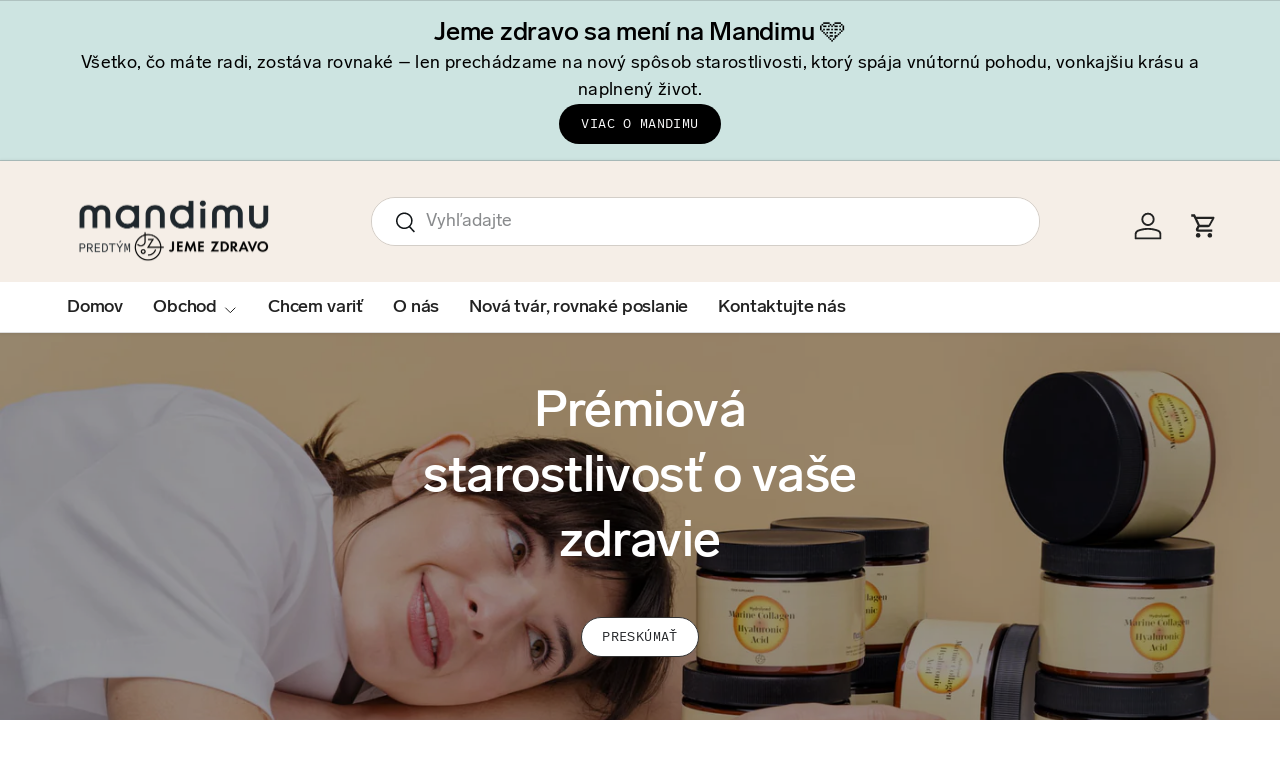

--- FILE ---
content_type: text/html; charset=utf-8
request_url: https://mandimu.sk/shop/?page=1
body_size: 83643
content:
<!doctype html>
<html class="no-js" lang="sk" dir="ltr">
<head><script>const baseWhitelist = [/.*appleid\.cdn-apple\.com.*/i,/.*accounts\.google\.com.*/i,/.*cdn\.shopify\.com\/extensions\/.*hook-one-tap-social-login.*/i,/.*jquery.*/i,/.*main\.js.*/i, /.*shopifypreview.com.*/,
      /.*monorail-edge.shopifysvc.com.*/,/.*shopifycdn.com.*/,/.*www.googletagmanager.com.*/,
      /.*cdn.shopify.com.*/,/.*mandimu.sk.*/, /.*mandimu.sk.*/, /.*sgtm.mandimu.sk.*/,/.*sgtm.mandimu.sk.*/,/.*gorgias.*/i,/.*cdn\.intelligems\.io.*/i];
      
      // Validate and merge custom whitelist patterns
      const customWhitelist = "/skio.com/";
      const invalidPatterns = [];
      const validCustomPatterns = [];
      
      if (customWhitelist && customWhitelist.trim()) {
        const patterns = customWhitelist.split(';')
          .map(p => p.trim())
          .filter(p => p.length > 0);
          
        patterns.forEach(pattern => {
          try {
            if (pattern.startsWith('/') && pattern.lastIndexOf('/') > 0) {
              const lastSlash = pattern.lastIndexOf('/');
              const regexBody = pattern.slice(1, lastSlash);
              const flags = pattern.slice(lastSlash + 1);
              const regex = new RegExp(regexBody, flags);
              validCustomPatterns.push(regex);
            } else {
              invalidPatterns.push(pattern + ' (must use /pattern/flags format)');
            }
          } catch (e) {
            invalidPatterns.push(pattern + ' (' + e.message + ')');
          }
        });
      }
      
      // Merge base and valid custom patterns
      window.YETT_WHITELIST = [...baseWhitelist, ...validCustomPatterns];
      
      console.log('YETT enabled with', window.YETT_WHITELIST.length, 'whitelisted patterns');
      if (validCustomPatterns.length > 0) {
        console.log('Added', validCustomPatterns.length, 'custom patterns to whitelist');
      }
      
      
    </script><script src="//mandimu.sk/cdn/shop/t/3/assets/yett.js?v=158316908731116189281755498988"></script><meta charset="utf-8">
<meta name="viewport" content="width=device-width,initial-scale=1">
<title>Mandimu – Jeme zdravo sa mení na Mandimu 🩵 &ndash; Mandimu.sk</title><link rel="canonical" href="https://mandimu.sk/"><link rel="icon" href="//mandimu.sk/cdn/shop/files/ikona-mandimu-favicon.png?crop=center&height=48&v=1755791724&width=48" type="image/png">
  <link rel="apple-touch-icon" href="//mandimu.sk/cdn/shop/files/ikona-mandimu-favicon.png?crop=center&height=180&v=1755791724&width=180"><meta name="description" content="Predtým sme boli Jeme zdravo, teraz sme Mandimu. Vyvíjame výživové doplnky a ďalšie výrobky pre zdravý, naplnený život. Pomáhame vám starať sa o telo a dušu a nachádzať cestu k vnútornej pohode, vonkajšej kráse a celkovej spokojnosti. Však je to kľúč k snom."><meta property="og:site_name" content="Mandimu.sk">
<meta property="og:url" content="https://mandimu.sk/">
<meta property="og:title" content="Mandimu – Jeme zdravo sa mení na Mandimu 🩵">
<meta property="og:type" content="website">
<meta property="og:description" content="Predtým sme boli Jeme zdravo, teraz sme Mandimu. Vyvíjame výživové doplnky a ďalšie výrobky pre zdravý, naplnený život. Pomáhame vám starať sa o telo a dušu a nachádzať cestu k vnútornej pohode, vonkajšej kráse a celkovej spokojnosti. Však je to kľúč k snom."><meta property="og:image" content="http://mandimu.sk/cdn/shop/files/mandimu-sk-rebranding-og-image-2x.jpg?crop=center&height=1200&v=1750423241&width=1200">
  <meta property="og:image:secure_url" content="https://mandimu.sk/cdn/shop/files/mandimu-sk-rebranding-og-image-2x.jpg?crop=center&height=1200&v=1750423241&width=1200">
  <meta property="og:image:width" content="2400">
  <meta property="og:image:height" content="1256"><meta name="twitter:card" content="summary_large_image">
<meta name="twitter:title" content="Mandimu – Jeme zdravo sa mení na Mandimu 🩵">
<meta name="twitter:description" content="Predtým sme boli Jeme zdravo, teraz sme Mandimu. Vyvíjame výživové doplnky a ďalšie výrobky pre zdravý, naplnený život. Pomáhame vám starať sa o telo a dušu a nachádzať cestu k vnútornej pohode, vonkajšej kráse a celkovej spokojnosti. Však je to kľúč k snom.">


  

  <link rel="preload" href="//mandimu.sk/cdn/shop/t/3/assets/main.css?v=42651295540557856791769469984" as="style"><link rel="preload" href="//mandimu.sk/cdn/fonts/open_sans/opensans_n4.c32e4d4eca5273f6d4ee95ddf54b5bbb75fc9b61.woff2" as="font" type="font/woff2" crossorigin="anonymous" fetchpriority="high"><link rel="preload" href="//mandimu.sk/cdn/fonts/poppins/poppins_n5.ad5b4b72b59a00358afc706450c864c3c8323842.woff2" as="font" type="font/woff2" crossorigin="anonymous" fetchpriority="high"><link rel="preload" href="https://cdn.shopify.com/s/files/1/0937/0022/7351/files/LabGrotesque-Regular_cabe74f8-0ab4-4391-92d5-e07c79fc6dda_1.woff2?v=1762443990" as="font" crossorigin="anonymous"><link rel="preload" href="https://cdn.shopify.com/s/files/1/0937/0022/7351/files/LabGrotesque-Medium.woff?v=1762443990" as="font" crossorigin="anonymous"><link rel="preload" href="https://cdn.shopify.com/s/files/1/0937/0022/7351/files/LabGrotesque-Regular_cabe74f8-0ab4-4391-92d5-e07c79fc6dda_1.woff2?v=1762443990" as="font" crossorigin="anonymous"><link rel="preload" href="https://cdn.shopify.com/s/files/1/0937/0022/7351/files/LabGrotesque-Medium.woff?v=1762443990" as="font" crossorigin="anonymous"><link rel="preload" href="https://cdn.shopify.com/s/files/1/0937/0022/7351/files/LabGrotesque-Regular_cabe74f8-0ab4-4391-92d5-e07c79fc6dda_1.woff2?v=1762443990" as="font" crossorigin="anonymous"><link rel="preload" href="https://cdn.shopify.com/s/files/1/0937/0022/7351/files/LabGrotesque-Medium.woff?v=1762443990" as="font" crossorigin="anonymous"><link rel="preload" href="https://cdn.shopify.com/s/files/1/0937/0022/7351/files/LabGrotesqueMono-Regular_1.woff2?v=1762443990" as="font" crossorigin="anonymous"><link rel="preload" href="https://cdn.shopify.com/s/files/1/0937/0022/7351/files/LabGrotesqueMono-Regular_1.woff2?v=1762443990" as="font" crossorigin="anonymous"><style data-shopify>
@font-face {
  font-family: "Open Sans";
  font-weight: 400;
  font-style: normal;
  font-display: swap;
  src: url("//mandimu.sk/cdn/fonts/open_sans/opensans_n4.c32e4d4eca5273f6d4ee95ddf54b5bbb75fc9b61.woff2") format("woff2"),
       url("//mandimu.sk/cdn/fonts/open_sans/opensans_n4.5f3406f8d94162b37bfa232b486ac93ee892406d.woff") format("woff");
}
@font-face {
  font-family: "Open Sans";
  font-weight: 500;
  font-style: normal;
  font-display: swap;
  src: url("//mandimu.sk/cdn/fonts/open_sans/opensans_n5.500dcf21ddee5bc5855ad3a20394d3bc363c217c.woff2") format("woff2"),
       url("//mandimu.sk/cdn/fonts/open_sans/opensans_n5.af1a06d824dccfb4d400ba874ef19176651ec834.woff") format("woff");
}
@font-face {
  font-family: "Open Sans";
  font-weight: 400;
  font-style: italic;
  font-display: swap;
  src: url("//mandimu.sk/cdn/fonts/open_sans/opensans_i4.6f1d45f7a46916cc95c694aab32ecbf7509cbf33.woff2") format("woff2"),
       url("//mandimu.sk/cdn/fonts/open_sans/opensans_i4.4efaa52d5a57aa9a57c1556cc2b7465d18839daa.woff") format("woff");
}
@font-face {
  font-family: "Open Sans";
  font-weight: 500;
  font-style: italic;
  font-display: swap;
  src: url("//mandimu.sk/cdn/fonts/open_sans/opensans_i5.3ead07c98afbb2e3ec3fe4a47b127b51213a1971.woff2") format("woff2"),
       url("//mandimu.sk/cdn/fonts/open_sans/opensans_i5.b00ab1ae87e1c84d69a00cf4ca69626559fa5f8c.woff") format("woff");
}
@font-face {
  font-family: Poppins;
  font-weight: 500;
  font-style: normal;
  font-display: swap;
  src: url("//mandimu.sk/cdn/fonts/poppins/poppins_n5.ad5b4b72b59a00358afc706450c864c3c8323842.woff2") format("woff2"),
       url("//mandimu.sk/cdn/fonts/poppins/poppins_n5.33757fdf985af2d24b32fcd84c9a09224d4b2c39.woff") format("woff");
}
@font-face {
  font-family: Montserrat;
  font-weight: 500;
  font-style: normal;
  font-display: swap;
  src: url("//mandimu.sk/cdn/fonts/montserrat/montserrat_n5.07ef3781d9c78c8b93c98419da7ad4fbeebb6635.woff2") format("woff2"),
       url("//mandimu.sk/cdn/fonts/montserrat/montserrat_n5.adf9b4bd8b0e4f55a0b203cdd84512667e0d5e4d.woff") format("woff");
}
/* use_custom_heading_font */@font-face {
    font-family: Lab Grotesque Mono Regular;
    src: url(https://cdn.shopify.com/s/files/1/0937/0022/7351/files/LabGrotesque-Regular_cabe74f8-0ab4-4391-92d5-e07c79fc6dda_1.woff2?v=1762443990) format('woff2');
    font-display: swap;
    font-weight: 400;
  }@font-face {
    font-family: Lab Grotesque Mono Regular;
    src: url(https://cdn.shopify.com/s/files/1/0937/0022/7351/files/LabGrotesque-Medium.woff?v=1762443990) format('woff2');
    font-display: swap;
    font-weight: 500;
  }/* use_custom_body_font */@font-face {
    font-family: Lab Grotesque Mono Regular;
    src: url(https://cdn.shopify.com/s/files/1/0937/0022/7351/files/LabGrotesque-Regular_cabe74f8-0ab4-4391-92d5-e07c79fc6dda_1.woff2?v=1762443990) format('woff2');
    font-display: swap;
    font-weight: 400;
  }@font-face {
    font-family: Lab Grotesque Mono Regular;
    src: url(https://cdn.shopify.com/s/files/1/0937/0022/7351/files/LabGrotesque-Medium.woff?v=1762443990) format('woff2');
    font-display: swap;
    font-weight: 500;
  }/* use_custom_navigation_font */@font-face {
    font-family: Lab Grotesque Mono Regular;
    src: url(https://cdn.shopify.com/s/files/1/0937/0022/7351/files/LabGrotesque-Regular_cabe74f8-0ab4-4391-92d5-e07c79fc6dda_1.woff2?v=1762443990) format('woff2');
    font-display: swap;
    font-weight: 400;
  }@font-face {
    font-family: Lab Grotesque Mono Regular;
    src: url(https://cdn.shopify.com/s/files/1/0937/0022/7351/files/LabGrotesque-Medium.woff?v=1762443990) format('woff2');
    font-display: swap;
    font-weight: 500;
  }/* use_custom_additional_font */@font-face {
    font-family: Lab Grotesque Regular;
    src: url(https://cdn.shopify.com/s/files/1/0937/0022/7351/files/LabGrotesqueMono-Regular_1.woff2?v=1762443990) format('woff2');
    font-display: swap;
    font-weight: 400;
  }@font-face {
    font-family: Lab Grotesque Regular;
    src: url(https://cdn.shopify.com/s/files/1/0937/0022/7351/files/LabGrotesqueMono-Regular_1.woff2?v=1762443990) format('woff2');
    font-display: swap;
    font-weight: 500;
  }:root {
      --bg-color: 255 255 255 / 1.0;
      --bg-color-og: 255 255 255 / 1.0;
      --heading-color: 33 35 38;
      --text-color: 18 22 25;
      --text-color-og: 18 22 25;
      --scrollbar-color: 18 22 25;
      --link-color: 33 35 38;
      --link-color-og: 33 35 38;
      --star-color: 246 195 71;
      --sale-price-color: 137 57 51;
      --loading-state-background: rgba(255,255,255,.45);
      --z-base: 1;
      --z-content: 10;
      --z-overlay: 100;
      --z-modal: 200;
      --z-loading: 300;--swatch-border-color-default: 208 208 209;
        --swatch-border-color-active: 137 139 140;
        --swatch-card-size: 26px;
        --swatch-variant-picker-size: 64px;--color-scheme-1-bg: 245 238 231 / 1.0;
      --color-scheme-1-grad: ;
      --color-scheme-1-heading: 33 35 38;
      --color-scheme-1-text: 33 35 38;
      --color-scheme-1-btn-bg: 0 0 0;
      --color-scheme-1-btn-text: 255 255 255;
      --color-scheme-1-btn-bg-hover: 46 46 46;--color-scheme-2-bg: 26 35 126 / 1.0;
      --color-scheme-2-grad: linear-gradient(180deg, rgba(245, 238, 231, 1) 3%, rgba(234, 229, 215, 1) 21%, rgba(222, 202, 157, 1) 38%, rgba(230, 192, 106, 1) 53.237%, rgba(248, 181, 82, 1) 66.906%, rgba(235, 177, 90, 1) 85%, rgba(195, 169, 131, 1) 100%);
      --color-scheme-2-heading: 0 0 0;
      --color-scheme-2-text: 0 0 0;
      --color-scheme-2-btn-bg: 0 0 0;
      --color-scheme-2-btn-text: 255 255 255;
      --color-scheme-2-btn-bg-hover: 46 46 46;--color-scheme-3-bg: 205 228 225 / 1.0;
      --color-scheme-3-grad: ;
      --color-scheme-3-heading: 0 0 0;
      --color-scheme-3-text: 0 0 0;
      --color-scheme-3-btn-bg: 0 0 0;
      --color-scheme-3-btn-text: 255 255 255;
      --color-scheme-3-btn-bg-hover: 46 46 46;

      --drawer-bg-color: 255 255 255 / 1.0;
      --drawer-text-color: 42 43 42;

      --panel-bg-color: 0 0 0 / 1.0;
      --panel-heading-color: 42 43 42;
      --panel-text-color: 42 43 42;

      --in-stock-text-color: 13 137 62;
      --low-stock-text-color: 210 134 26;
      --very-low-stock-text-color: 170 24 44;
      --no-stock-text-color: 119 119 119;
      --no-stock-backordered-text-color: 119 119 119;

      --error-bg-color: 244 216 220;
      --error-text-color: 170 24 44;
      --success-bg-color: 109 174 30;
      --success-text-color: 255 255 255;
      --info-bg-color: 242 244 243;
      --info-text-color: 51 51 51;

      --heading-font-family: Poppins, sans-serif;
      --heading-font-style: normal;
      --heading-font-weight: 500;
      --heading-scale-start: 4;
      --heading-letter-spacing: -0.01em;

      --navigation-font-family: Montserrat, sans-serif;
      --navigation-font-style: normal;
      --navigation-font-weight: 500;
      --navigation-letter-spacing: -0.01em;--heading-text-transform: none;
--subheading-text-transform: none;
--heading-font-family: Lab Grotesque Mono Regular, sans-serif;
--body-font-family: Lab Grotesque Mono Regular, sans-serif;
--navigation-font-family: Lab Grotesque Mono Regular, sans-serif;
      --body-font-style: normal;
      --body-font-weight: 400;
      --body-font-size: 18;
      --body-font-size-px: 18px;
      --body-letter-spacing: 0.02em;
      --additional-font-family: Lab Grotesque Regular, sans-serif;

      --section-gap: 48;
      --heading-gap: calc(8 * var(--space-unit));--grid-column-gap: 20px;
      --product-card-gap: 20px;--btn-bg-color: 33 35 38;
      --btn-bg-hover-color: 73 76 79;
      --btn-text-color: 255 255 255;
      --btn-bg-color-og: 33 35 38;
      --btn-text-color-og: 255 255 255;
      --btn-alt-bg-color: 255 255 255;
      --btn-alt-bg-alpha: 1.0;
      --btn-alt-text-color: 33 35 38;
      --btn-alt-border-color: #333333;
      
        --btn-alt-width: 100%;
      
      --btn-border-width: 1px;
      --btn-padding-y: 12px;
      --btn-text-size: 1.4rem;

      
      --btn-border-radius: 27px;
      

      --btn-lg-border-radius: 50%;
      --btn-icon-border-radius: 50%;
      --input-with-btn-inner-radius: var(--btn-border-radius);
      --btn-text-transform: uppercase;

      --input-bg-color: 255 255 255 / 1.0;
      --input-text-color: 18 22 25;
      --input-border-width: 1px;
      --input-border-radius: 26px;
      --textarea-border-radius: 12px;
      --input-border-radius: 27px;
      --input-lg-border-radius: 33px;
      --input-bg-color-diff-3: #f7f7f7;
      --input-bg-color-diff-6: #f0f0f0;

      --modal-border-radius: 6px;
      --modal-overlay-color: 0 0 0;
      --modal-overlay-opacity: 0.4;
      --drawer-border-radius: 6px;
      --overlay-border-radius: 6px;--custom-label-bg-color: 13 44 84;
      --custom-label-text-color: 255 255 255;--sale-label-bg-color: 137 57 51;
      --sale-label-text-color: 255 255 255;--sold-out-label-bg-color: 42 43 42;
      --sold-out-label-text-color: 255 255 255;--new-label-bg-color: 127 184 0;
      --new-label-text-color: 255 255 255;--preorder-label-bg-color: 0 166 237;
      --preorder-label-text-color: 255 255 255;

      --page-width: 1560px;
      --gutter-sm: 20px;
      --gutter-md: 48px;
      --gutter-lg: 64px;

      --payment-terms-bg-color: #ffffff;

      --coll-card-bg-color: #f6f6f6;
      --coll-card-border-color: #f6f6f6;

      --card-bg-color: 246 246 246;
      --card-text-color: 38 38 43;
      --card-border-color: #f6f6f6;
        
          --aos-animate-duration: 1.1s;
        

        
          --aos-min-width: 0;
        
      

      --reading-width: 48em;
        --cart-savings-color: 210 0 20
      
    }@media (max-width: 769px) {
      :root {
        --reading-width: 36em;
      }
    }
  </style><link rel="stylesheet" href="//mandimu.sk/cdn/shop/t/3/assets/main.css?v=42651295540557856791769469984">
  <script>
    var Shopify = Shopify || {};
    Shopify.money_format = "€{{amount_with_comma_separator}}";
    Shopify.show_trailing_zeros = "false"
  </script>
  <script src="//mandimu.sk/cdn/shop/t/3/assets/sga-main.js?v=61467525115366374301767789597" defer="defer"></script><style>/*!
 * 
 *
 * 	This file is auto generated by webpack.
 * 	Do not edit this file directly.
 *
 *
 */
:root{--default-border-color:#e9e6d8;--default-green-color:#5b9c4a;--default-wrapper-bg-color:#f5f3eb;--default-text-color:#121619;--text-color-light:#706f6d;--bg-tooltip-color:#333;--color-white:#fff;--color-black:#000;--color-loading-bg:#f0f0f0;--input-border-color:#6a88b7;--font-family-primary:"Poppins",sans-serif;--blog-detail-container-width:125rem;--blog-detail-container-margin:6rem;--breadcrumbs-spacing:3.2rem;--sga-default-letter-spacing:-0.6px;--sga-small-letter-spacing:-0.3px;--sga-heading-font-weight:500;--sga-body-font-weight:400;--sga-heading-line-height:1.2;--sga-body-line-height:1.4;--sga-h1-font-size:3.6rem;--sga-h1-line-height:var(--sga-heading-line-height);--sga-h1-letter-spacing:var(--sga-default-letter-spacing);--sga-h1-font-weight:var(--sga-heading-font-weight);--sga-h1-font-family:var(--heading-font-family);--sga-h2-font-size:3rem;--sga-h2-line-height:var(--sga-heading-line-height);--sga-h2-letter-spacing:var(--sga-default-letter-spacing);--sga-h2-font-weight:var(--sga-heading-font-weight);--sga-h2-font-family:var(--heading-font-family);--sga-h3-font-size:2rem;--sga-h3-line-height:var(--sga-heading-line-height);--sga-h3-letter-spacing:var(--sga-default-letter-spacing);--sga-h3-font-weight:var(--sga-heading-font-weight);--sga-h3-font-family:var(--heading-font-family);--sga-h4-font-size:2rem;--sga-h4-line-height:var(--sga-body-line-height);--sga-h4-letter-spacing:var(--sga-default-letter-spacing);--sga-h4-font-weight:var(--sga-body-font-weight);--sga-h4-font-family:var(--additional-font-family);--sga-h5-font-size:1.6rem;--sga-h5-line-height:var(--sga-body-line-height);--sga-h5-letter-spacing:var(--sga-default-letter-spacing);--sga-h5-font-weight:var(--sga-body-font-weight);--sga-h5-font-family:var(--additional-font-family);--sga-h6-font-size:1.2rem;--sga-h6-line-height:var(--sga-body-line-height);--sga-h6-letter-spacing:var(--sga-default-letter-spacing);--sga-h6-font-weight:var(--sga-body-font-weight);--sga-h6-font-family:var(--additional-font-family);--sga-p-font-size:1.8rem;--sga-p-line-height:var(--sga-body-line-height);--sga-p-letter-spacing:var(--sga-default-letter-spacing);--sga-p-font-weight:var(--sga-body-font-weight);--sga-p-font-family:var(--body-font-family);--sga-l-font-size:2.4rem;--sga-l-line-height:var(--sga-body-line-height);--sga-l-letter-spacing:var(--sga-default-letter-spacing);--sga-l-font-weight:var(--sga-body-font-weight);--sga-l-font-family:var(--body-font-family);--sga-m-font-size:1.6rem;--sga-m-line-height:var(--sga-body-line-height);--sga-m-letter-spacing:var(--sga-default-letter-spacing);--sga-m-font-weight:var(--sga-body-font-weight);--sga-m-font-family:var(--body-font-family);--sga-s-font-size:1.4rem;--sga-s-line-height:var(--sga-body-line-height);--sga-s-letter-spacing:var(--sga-small-letter-spacing);--sga-s-font-weight:var(--sga-body-font-weight);--sga-s-font-family:var(--body-font-family);--sga-xs-font-size:1.2rem;--sga-xs-line-height:var(--sga-body-line-height);--sga-xs-letter-spacing:var(--sga-small-letter-spacing);--sga-xs-font-weight:var(--sga-body-font-weight);--sga-xs-font-family:var(--body-font-family)}@media (min-width:768px){:root{--sga-h1-font-size:4.8rem;--sga-h2-font-size:3.6rem;--sga-h3-font-size:2.4rem;--sga-h4-font-size:2.4rem;--sga-h5-font-size:1.8rem;--sga-h6-font-size:1.4rem}}.heading-font{font-family:var(--heading-font-family)}.body-font{font-family:var(--body-font-family)}.additional-font{font-family:var(--additional-font-family)}.sga-text-h1{font-family:var(--heading-font-family);font-family:var(--sga-h1-font-family);font-size:3.6rem;font-size:var(--sga-h1-font-size);font-weight:500;font-weight:var(--sga-h1-font-weight);letter-spacing:-.6px;letter-spacing:var(--sga-h1-letter-spacing);line-height:1.2;line-height:var(--sga-h1-line-height)}.sga-text-h2{font-family:var(--heading-font-family);font-family:var(--sga-h2-font-family);font-size:3rem;font-size:var(--sga-h2-font-size);font-weight:500;font-weight:var(--sga-h2-font-weight);letter-spacing:-.6px;letter-spacing:var(--sga-h2-letter-spacing);line-height:1.2;line-height:var(--sga-h2-line-height)}.sga-text-h3{font-family:var(--heading-font-family);font-family:var(--sga-h3-font-family);font-size:2rem;font-size:var(--sga-h3-font-size);font-weight:500;font-weight:var(--sga-h3-font-weight);letter-spacing:-.6px;letter-spacing:var(--sga-h3-letter-spacing);line-height:1.2;line-height:var(--sga-h3-line-height)}.sga-text-h4{font-family:var(--additional-font-family);font-family:var(--sga-h4-font-family);font-size:2rem;font-size:var(--sga-h4-font-size);font-weight:400;font-weight:var(--sga-h4-font-weight);letter-spacing:-.6px;letter-spacing:var(--sga-h4-letter-spacing);line-height:1.4;line-height:var(--sga-h4-line-height)}.sga-text-h5{font-family:var(--additional-font-family);font-family:var(--sga-h5-font-family);font-size:1.6rem;font-size:var(--sga-h5-font-size);font-weight:400;font-weight:var(--sga-h5-font-weight);letter-spacing:-.6px;letter-spacing:var(--sga-h5-letter-spacing);line-height:1.4;line-height:var(--sga-h5-line-height)}.sga-text-h6{font-family:var(--additional-font-family);font-family:var(--sga-h6-font-family);font-size:1.2rem;font-size:var(--sga-h6-font-size);font-weight:400;font-weight:var(--sga-h6-font-weight);letter-spacing:-.6px;letter-spacing:var(--sga-h6-letter-spacing);line-height:1.4;line-height:var(--sga-h6-line-height)}.sga-text-p{font-family:var(--body-font-family);font-family:var(--sga-p-font-family);font-size:1.8rem;font-size:var(--sga-p-font-size);font-weight:400;font-weight:var(--sga-p-font-weight);letter-spacing:-.6px;letter-spacing:var(--sga-p-letter-spacing);line-height:1.4;line-height:var(--sga-p-line-height)}.sga-text-l{font-family:var(--body-font-family);font-family:var(--sga-l-font-family);font-size:2.4rem;font-size:var(--sga-l-font-size);font-weight:400;font-weight:var(--sga-l-font-weight);letter-spacing:-.6px;letter-spacing:var(--sga-l-letter-spacing);line-height:1.4;line-height:var(--sga-l-line-height)}.sga-text-m{font-family:var(--body-font-family);font-family:var(--sga-m-font-family);font-size:1.6rem;font-size:var(--sga-m-font-size);font-weight:400;font-weight:var(--sga-m-font-weight);letter-spacing:-.6px;letter-spacing:var(--sga-m-letter-spacing);line-height:1.4;line-height:var(--sga-m-line-height)}.sga-text-s{font-family:var(--body-font-family);font-family:var(--sga-s-font-family);font-size:1.4rem;font-size:var(--sga-s-font-size);font-weight:400;font-weight:var(--sga-s-font-weight);letter-spacing:-.3px;letter-spacing:var(--sga-s-letter-spacing);line-height:1.4;line-height:var(--sga-s-line-height)}.sga-text-xs{font-family:var(--body-font-family);font-family:var(--sga-xs-font-family);font-size:1.2rem;font-size:var(--sga-xs-font-size);font-weight:400;font-weight:var(--sga-xs-font-weight);letter-spacing:-.3px;letter-spacing:var(--sga-xs-letter-spacing);line-height:1.4;line-height:var(--sga-xs-line-height)}@media (min-width:768px){.md\:sga-text-p{font-family:var(--body-font-family);font-family:var(--sga-p-font-family);font-size:1.8rem;font-size:var(--sga-p-font-size);font-weight:400;font-weight:var(--sga-p-font-weight);letter-spacing:-.6px;letter-spacing:var(--sga-p-letter-spacing);line-height:1.4;line-height:var(--sga-p-line-height)}.md\:sga-text-l{font-family:var(--body-font-family);font-family:var(--sga-l-font-family);font-size:2.4rem;font-size:var(--sga-l-font-size);font-weight:400;font-weight:var(--sga-l-font-weight);letter-spacing:-.6px;letter-spacing:var(--sga-l-letter-spacing);line-height:1.4;line-height:var(--sga-l-line-height)}.md\:sga-text-m{font-family:var(--body-font-family);font-family:var(--sga-m-font-family);font-size:1.6rem;font-size:var(--sga-m-font-size);font-weight:400;font-weight:var(--sga-m-font-weight);letter-spacing:-.6px;letter-spacing:var(--sga-m-letter-spacing);line-height:1.4;line-height:var(--sga-m-line-height)}.md\:sga-text-s{font-family:var(--body-font-family);font-family:var(--sga-s-font-family);font-size:1.4rem;font-size:var(--sga-s-font-size);font-weight:400;font-weight:var(--sga-s-font-weight);letter-spacing:-.3px;letter-spacing:var(--sga-s-letter-spacing);line-height:1.4;line-height:var(--sga-s-line-height)}.md\:sga-text-xs{font-family:var(--body-font-family);font-family:var(--sga-xs-font-family);font-size:1.2rem;font-size:var(--sga-xs-font-size);font-weight:400;font-weight:var(--sga-xs-font-weight);letter-spacing:-.3px;letter-spacing:var(--sga-xs-letter-spacing);line-height:1.4;line-height:var(--sga-xs-line-height)}}.product__order-quantity{--order-quantity-text-color:var(--default-text-color);--order-quantity-bg-color:var(--default-wrapper-bg-color);background-color:var(--order-quantity-bg-color);color:var(--order-quantity-text-color);display:inline-flex;margin-bottom:calc(var(--space-unit)*2);margin-top:calc(var(--space-unit)*2);padding:calc(var(--space-unit)*2)}@media (min-width:768px){.product__order-quantity.hidden-desktop{display:none}}@media (max-width:767px){.product__order-quantity.hidden-mobile{display:none}}.quantity-breaks{--row-padding:0.6rem;background:#f5f3eb;background:var(--active-background-color,var(--default-wrapper-bg-color));border-bottom:3px solid #e9e6d8;border-bottom:3px solid var(--default-border-color);padding:2rem}.quantity-breaks__header{margin-bottom:0;text-transform:uppercase}.quantity-breaks__row{align-items:center;background-color:#f5f3eb;background-color:var(--selected-row-bg,var(--default-wrapper-bg-color));border-bottom:1px solid #e9e6d8;border-bottom:1px solid var(--default-border-color);border-top:1px solid transparent;cursor:pointer;display:flex;flex-wrap:wrap;padding:var(--row-padding);transition:background-color .2s ease}.quantity-breaks__row--last-child:not(.selected){border-bottom:0;margin-bottom:0}.quantity-breaks__row.selected{background-color:#fff;background-color:var(--color-white);border-color:#5b9c4a;border-color:var(--checkbox-color,var(--default-green-color))}.quantity-breaks__row.selected .quantity-breaks__quantity{color:#5b9c4a;color:var(--checkbox-color,var(--default-green-color));font-weight:500}.quantity-breaks__left{display:flex}.quantity-breaks__right{display:flex;flex:1 1;flex-wrap:wrap;row-gap:.4rem}.quantity-breaks__radio{align-items:center;display:flex;height:2rem;margin-right:.5rem;position:relative}.quantity-breaks__radio input[type=radio]{height:0;opacity:0;position:absolute;width:0}.quantity-breaks__radio-label{background-color:#fff;background-color:var(--color-white);border:2px solid #5b9c4a;border:2px solid var(--checkbox-color,var(--default-green-color));border-radius:50%;cursor:pointer;display:inline-block;height:2rem;position:relative;transition:all .2s ease;width:2rem}.quantity-breaks__radio-label:after{background:#5b9c4a;background:var(--checkbox-color,var(--default-green-color));border-radius:50%;content:"";height:1rem;left:50%;opacity:0;position:absolute;top:50%;transform:translateX(-50%) translateY(-50%);transition:all .2s ease;width:1rem}input[type=radio]:checked+.quantity-breaks__radio-label{border-color:#5b9c4a;border-color:var(--checkbox-color,var(--default-green-color))}input[type=radio]:checked+.quantity-breaks__radio-label:after{opacity:1}.quantity-breaks__quantity{color:var(--text-color);font-size:1.4rem;font-weight:400;letter-spacing:-.6px;line-height:2rem;margin-right:1rem;min-width:5rem;white-space:nowrap}.quantity-breaks__prices{align-items:center;column-gap:1rem;display:flex;flex-wrap:wrap;height:2.4rem;margin-right:3%;width:7.5rem}.quantity-breaks__unit-price{color:#121619;color:var(--default-text-color);font-size:1.4rem;font-weight:600;letter-spacing:-.6px;line-height:2.4rem;white-space:nowrap}.quantity-breaks__discount{align-items:center;display:flex;gap:.5rem}.quantity-breaks__discount-percent{background:rgb(var(--sale-price-color));border-radius:.5rem;color:#fff;color:var(--color-white);font-size:1.2rem;font-weight:400;letter-spacing:-.6px;line-height:1.6rem;padding:.2rem .6rem;white-space:nowrap}.quantity-breaks__savings{color:rgb(var(--sale-price-color));font-size:1.4rem;font-weight:400;letter-spacing:-.6px;line-height:1.6rem}.quantity-breaks__extra-text{align-items:center;color:#706f6d;display:none;font-size:1.4rem;letter-spacing:-.6px;line-height:2.4rem;width:100%}@media (min-width:768px){.quantity-breaks{--row-padding:1.1rem}.quantity-breaks__radio{margin-right:1rem}.quantity-breaks__quantity{font-size:1.8rem;line-height:2.4rem;min-width:8rem}.quantity-breaks__unit-price{font-size:1.8rem;max-height:2.4rem}.quantity-breaks__discount-percent{font-size:1.6rem;padding:.4rem .6rem}.quantity-breaks__savings{font-size:1.6rem}.quantity-breaks__discount{margin-right:0;width:100%}.quantity-breaks__extra-text{display:flex}.quantity-breaks__prices{flex:1 1;row-gap:.4rem;width:auto}}@media (min-width:1280px){.quantity-breaks__discount{width:200px}}@media (min-width:1340px){.quantity-breaks__extra-text{width:160px}.quantity-breaks__discount{margin-right:3%}}.loading-container{align-items:center;background-color:var(--loading-state-background);display:none;height:100vh;justify-content:center;left:0;position:fixed;top:0;width:100vw;z-index:var(--z-loading)}.loading-container.active{display:flex}.collapsible-description{display:block;text-align:center}.collapsible-description__content{display:grid;grid-template-rows:0fr;overflow:hidden;position:relative;text-align:left;transition:all .3s ease}.collapsible-description__content:not(.expanded):not(.no-fade):after{background:linear-gradient(180deg,hsla(0,0%,100%,0) 0,#fff);bottom:0;content:"";height:4rem;left:0;pointer-events:none;position:absolute;right:0}.collapsible-description__content.expanded{grid-template-rows:1fr}.collapsible-description__content p{margin:0}.collapsible-description__content__in{min-height:calc(var(--line-height)*3)}.collapsible-description__button{align-items:center;cursor:pointer;display:none!important;font-size:1.4rem;gap:10px;line-height:2.4rem;padding-bottom:6px;padding-top:6px;text-transform:uppercase;transition:all .3s ease}.collapsible-description__collapse,.collapsible-description__expand{align-content:center;display:none;margin-top:1.5rem;max-height:4rem}.collapsible-description__expand{margin-top:-2rem}.collapsible-description .is-visible{display:inline-flex!important}.card__quick-add .btn--secondary,.quick-add-btn-text{width:var(--btn-alt-width)}.btn--action{background-color:#5b9c4a;border-radius:9999px;color:#fff;transition:all .3s ease}.btn--action:hover{background-color:#427236}.btn{align-content:center;align-items:center;display:inline-flex;justify-content:center;min-height:40px}.btn,.btn--small{line-height:1.4rem;padding-bottom:0;padding-top:0}.btn--small{max-height:32px;min-height:32px}.btn--big{font-size:1.8rem;font-weight:500;line-height:2.4rem;padding:1.2rem 2rem;text-transform:uppercase}@media (min-width:768px){.btn--big{padding:1.8rem 4.8rem}}.btn--minus:after,.btn--minus:before,.btn--plus:after,.btn--plus:before{display:none!important}.collapsible-content{position:relative}.collapsible-content .collapsible-content-wrapper{overflow:hidden;transition:all .3s ease}.collapsible-content .collapsible-content-wrapper-in{padding-bottom:40px}.collapsible-content .show-more-btn-wrapper{align-items:flex-end;background:linear-gradient(180deg,hsla(0,0%,100%,.505),#fff 83%,#fff);bottom:-20px;display:flex;height:80px;justify-content:center;left:0;position:absolute;right:0;width:100%}.collapsible-content .show-more-btn{align-items:center;cursor:pointer;display:inline-flex;font-size:1.4rem;gap:10px;line-height:2.4rem;padding-bottom:6px;padding-top:6px;text-transform:uppercase}.collapsible-content .show-more-btn-icons .less{display:none}.collapsible-content.open .show-more-btn-wrapper{background:transparent;height:auto}.collapsible-content.open .show-more-btn-icons .more{display:none}.collapsible-content.open .show-more-btn-icons .less{display:block}.jdgm-rev-widg{display:grid!important;grid-template-areas:"header content"!important;grid-template-columns:35% 65%!important;padding:0!important}.jdgm-rev-widg__header{grid-area:header!important;padding-right:2rem!important;text-align:left!important}.jdgm-row-stars{flex-direction:column!important;gap:15px!important;justify-content:start!important}.jdgm-row-stars *{gap:10px!important;width:100%!important}.jdgm-rev-widg__summary,.jdgm-widget-actions-wrapper{align-items:start!important}.jdgm-widget-actions-wrapper a{border:none!important;margin:0!important;width:fit-content!important}.jdgm-rev-widg__title{font-family:var(--heading-font-family)!important;font-family:var(--sga-h2-font-family)!important;font-size:3rem!important;font-size:var(--sga-h2-font-size)!important;font-weight:500!important;font-weight:var(--sga-h2-font-weight)!important;letter-spacing:-.6px!important;letter-spacing:var(--sga-h2-letter-spacing)!important;line-height:1.2!important;line-height:var(--sga-h2-line-height)!important;margin-bottom:20px!important}.jdgm-rev-widg__body,.jdgm-row-actions{grid-area:content!important}.jdgm-rev-widg__body{margin-top:20px!important}.jdgm-divider-top{border:none!important}.jdgm-row-actions{border-top:none!important;height:fit-content!important;margin-bottom:0!important;max-height:none!important;min-height:0!important;padding-bottom:0!important;padding-top:0!important;position:relative!important}.jdgm-form-wrapper{margin-top:2rem!important;position:relative!important;width:100%!important}.jdgm-form-wrapper .jdgm-form{padding:0!important}.jdgm-rev__header,.jdgm-write-rev-link-wrapper,.jdgm-write-rev__body{height:auto!important;position:relative!important}.jdgm-rev__timestamp{color:#121619!important;font-family:var(--additional-font-family)!important;font-family:var(--sga-h6-font-family)!important;font-size:1.2rem!important;font-size:var(--sga-h6-font-size)!important;font-weight:400!important;font-weight:var(--sga-h6-font-weight)!important;letter-spacing:-.6px!important;letter-spacing:var(--sga-h6-letter-spacing)!important;line-height:1.4!important;line-height:var(--sga-h6-line-height)!important;text-transform:uppercase!important}.jdgm-rev__body{font-family:var(--body-font-family)!important;font-family:var(--sga-s-font-family)!important;font-size:1.4rem!important;font-size:var(--sga-s-font-size)!important;font-weight:400!important;font-weight:var(--sga-s-font-weight)!important;letter-spacing:-.3px!important;letter-spacing:var(--sga-s-letter-spacing)!important;line-height:1.4!important;line-height:var(--sga-s-line-height)!important}@media (min-width:768px){.jdgm-rev__body{font-family:var(--body-font-family)!important;font-family:var(--sga-m-font-family)!important;font-size:1.6rem!important;font-size:var(--sga-m-font-size)!important;font-weight:400!important;font-weight:var(--sga-m-font-weight)!important;letter-spacing:-.6px!important;letter-spacing:var(--sga-m-letter-spacing)!important;line-height:1.4!important;line-height:var(--sga-m-line-height)!important}}.jdgm-sort-dropdown{border:none!important;border-radius:0!important;font-size:18px!important;padding-top:0!important}.jdgm-sort-dropdown-arrow{top:0!important}.jdgm-form__fieldset-actions a,.jdgm-form__fieldset-actions input{border-radius:20px!important}@media screen and (max-width:768px){.jdgm-rev-widg{gap:1rem!important;grid-template-areas:"header" "content"!important;grid-template-columns:1fr!important}.jdgm-rev-widg__header{padding-right:0!important}}.jdgm-rev-widg__summary-average{font-family:var(--heading-font-family)!important;font-family:var(--sga-h2-font-family)!important;font-size:3rem!important;font-size:var(--sga-h2-font-size)!important;font-weight:500!important;font-weight:var(--sga-h2-font-weight)!important;letter-spacing:-.6px!important;letter-spacing:var(--sga-h2-letter-spacing)!important;line-height:1.2!important;line-height:var(--sga-h2-line-height)!important}.jdgm-rev-widg__summary-text{font-family:var(--additional-font-family)!important;font-family:var(--sga-h6-font-family)!important;font-size:1.2rem!important;font-size:var(--sga-h6-font-size)!important;font-weight:400!important;font-weight:var(--sga-h6-font-weight)!important;letter-spacing:-.6px!important;letter-spacing:var(--sga-h6-letter-spacing)!important;line-height:1.4!important;line-height:var(--sga-h6-line-height)!important}.jdgm-rev__author{font-family:var(--additional-font-family)!important;font-family:var(--sga-h5-font-family)!important;font-size:1.6rem!important;font-size:var(--sga-h5-font-size)!important;font-weight:400!important;font-weight:var(--sga-h5-font-weight)!important;letter-spacing:-.6px!important;letter-spacing:var(--sga-h5-letter-spacing)!important;line-height:1.4!important;line-height:var(--sga-h5-line-height)!important}@media (max-width:767px){#product-media .media-viewer{margin-right:-20px}#product-media .media-viewer .media-viewer__item{flex:0 0 90%}}.variant-picker__title{margin-bottom:1rem;text-transform:uppercase}.variant-picker__list{display:flex;flex-wrap:wrap;margin-bottom:-10px;margin-left:-10px}.variant-picker__list__item{padding-bottom:10px;padding-left:10px;width:50%}@media (min-width:1280px){.variant-picker__list__item{width:33.33333%}}.variant-picker__list__item label{background-color:#fff;border:1px solid var(--box-item-border);cursor:pointer;display:flex;flex-direction:column;gap:10px;height:100%;padding:10px}@media (min-width:768px){.variant-picker__list__item label{align-items:center;flex-direction:row;gap:20px}}.variant-picker__list__item input{height:0;opacity:0;position:absolute;width:0}.variant-picker__list__item input:checked+label{background-color:var(--box-selected-item-bg)}.variant-picker__list__item input:checked+label .variant-picker-input:before{background-color:var(--box-item-checkbox-color)}.variant-picker-input{align-items:center;background-color:#fff;border:2px solid var(--box-item-checkbox-color);border-radius:9999px;display:flex;height:20px;justify-content:center;width:20px}.variant-picker-input:before{background-color:#fff;border-radius:9999px;content:"";height:10px;width:10px}.variant-picker-content{display:flex;flex:1 1;flex-direction:column}.variant-picker-name{margin-bottom:.5rem}.variant-picker-label .product-label-container{margin-bottom:.5rem;padding:0}.variant-picker-label .product-label{font-size:1.2rem;font-weight:400;letter-spacing:-.6px;line-height:1rem;padding:1px 6px}.variant-picker-label .product-label-text{padding:3px 0}.variant-picker-availability{font-size:1.4rem;font-weight:400;letter-spacing:-.6px;line-height:1.8rem}.variant-picker-availability--available{color:#5b9c4a}.variant-picker-availability--unavailable{color:#893933}.variant-picker-price{align-items:center;display:flex;flex-wrap:wrap;gap:.6rem}.variant-picker-price__value{font-size:1.8rem;font-weight:500;letter-spacing:-.6px;line-height:2.4rem}.variant-picker-price__value--discount{color:rgb(var(--sale-price-color))}.variant-picker-price__discount{background-color:rgb(var(--sale-price-color));border-radius:5px;color:#fff;font-size:1.2rem;font-weight:400;letter-spacing:-.6px;line-height:1.6rem;padding:1px 6px}.sga-variant-select{--select-dropdown-box-shadow:0 8px 24px 0 rgba(60,72,88,.12),0 1.5px 4px 0 rgba(60,72,88,.08);--select-border:1px solid var(--box-item-border,#e9e6d8);display:block;position:relative}.sga-variant-select.isOpen .sga-variant-select__selected{box-shadow:var(--select-dropdown-box-shadow)}.sga-variant-select.isOpen .sga-variant-select__selected__arrow svg{transform:rotate(180deg)}.sga-variant-select.isOpen .sga-variant-select__variants{box-shadow:var(--select-dropdown-box-shadow);clip-path:inset(0 -24px -24px -24px);display:flex}.sga-variant-select__selected{border:var(--select-border);cursor:pointer}.sga-variant-select__selected__arrow{align-items:center;background-color:#f5f3eb;background-color:var(--box-selected-item-bg,#f5f3eb);display:flex;height:20px;justify-content:center;position:absolute;right:10px;top:50%;transform:translateY(-50%);width:20px}@media(min-width:480px){.sga-variant-select__selected .sga-variant-select-content{padding-right:4rem}}.sga-variant-select__variants{background-color:#fff;border:var(--select-border);border-bottom:0;border-top:0;display:none;flex-direction:column;position:absolute;width:100%;z-index:11}.sga-variant-select__variants__item{border-bottom:var(--select-border);cursor:pointer;transition:all .3s ease}.sga-variant-select__variants__item:hover{background-color:#f5f3eb;background-color:var(--box-selected-item-bg,#f5f3eb)}.sga-variant-select-content{column-gap:1rem;display:flex;flex-wrap:wrap;padding:1rem;row-gap:.6rem}@media(min-width:1024px){.sga-variant-select-content{align-items:center;row-gap:1rem}}@media (min-width:1280px){.sga-variant-select-content{gap:2rem}}.sga-variant-select-image{height:60px;object-fit:cover;width:60px}.sga-variant-select-section{display:flex;flex:1 1;flex-direction:column;gap:.6rem}@media (min-width:1024px){.sga-variant-select-section{justify-content:center}}@media (max-width:767px){[dir=ltr] .sga-variant-select-section{padding-right:2rem}[dir=rtl] .sga-variant-select-section{padding-left:2rem}}.sga-variant-select-info{align-items:center;display:flex;gap:1rem;width:100%}@media (max-width:1023px){.sga-variant-select-info{justify-content:space-between}}@media (min-width:1024px){.sga-variant-select-info{width:auto}}@media (min-width:1280px){.sga-variant-select-info{gap:2rem}}.sga-variant-select-label .product-label-container{padding:0}.sga-variant-select-label .product-label{font-size:1.2rem;font-weight:400;letter-spacing:-.6px;line-height:1.6rem;padding:1px 6px}.sga-variant-select-availability,.sga-variant-select-title{font-size:1.4rem;font-weight:500;letter-spacing:-.6px;line-height:2.1rem}.sga-variant-select-availability{white-space:nowrap}.sga-variant-select-availability--available{color:#5b9c4a}.sga-variant-select-availability--unavailable{color:#893933}.sga-variant-select-price{align-items:center;display:flex;gap:.6rem}.sga-variant-select-price__value{font-size:1.8rem;font-weight:500;letter-spacing:-.6px;line-height:2.4rem}.sga-variant-select-price__value--discount{color:rgb(var(--sale-price-color))}.sga-variant-select-price__was{color:#706f6d;font-size:1.4rem;font-weight:400;letter-spacing:-.6px;line-height:2.4rem;text-decoration:line-through}.sga-variant-select-price__discount{background-color:rgb(var(--sale-price-color));border-radius:5px;color:#fff;font-size:1.2rem;font-weight:400;letter-spacing:-.6px;line-height:1.6rem;padding:1px 6px}.sga-subscription-widget{--_border-color:#e1d3c4}.sga-subscription-widget__subscription-selector{border:1px solid var(--border-color);border-bottom:none;border-left:none;display:flex;gap:0}.sga-subscription-widget__subscription-selector-item{align-items:center;background:transparent;border-left:1px solid var(--border-color);color:var(--text-color);column-gap:.8rem;cursor:pointer;display:flex;flex-wrap:wrap;justify-content:center;padding:1rem;text-transform:uppercase;width:50%}.sga-subscription-widget__subscription-selector-item.active{background-color:var(--active-background-color)}.sga-subscription-widget__subscription-selector-item:not(.active){border-bottom:1px solid var(--border-color)}.sga-subscription-widget__benefits{display:flex;flex-direction:column;gap:.6rem}.sga-subscription-widget__benefits.hidden{display:none}.sga-subscription-widget__benefits-item{color:var(--text-color);display:flex;flex-direction:row;gap:.6rem}.sga-subscription-widget__benefits-item svg{--size:2rem;color:#5b9c4a;color:var(--checkbox-color,var(--default-green-color));flex-shrink:0;height:var(--size);width:var(--size)}.sga-subscription-widget__benefits-more-info{border-bottom:3px solid #121619;border-bottom:3px solid var(--default-text-color);color:#121619;color:var(--default-text-color);font-size:1.4rem;font-weight:500;line-height:1.8rem;margin-right:auto;margin-top:.5rem}@media (min-width:768px){.sga-subscription-widget__benefits-more-info{font-size:1.8rem;line-height:2.4rem}}.sga-subscription-widget__wrapper{background-color:#f5f3eb;background-color:var(--active-background-color,var(--default-wrapper-bg-color));display:flex;flex-direction:column;gap:1.6rem;padding:2rem}.sga-subscription-widget__wrapper.hidden{display:none}.sga-subscription-widget__dropdowns-wrapper{grid-gap:1.6rem;display:grid;gap:1.6rem}@media (min-width:1340px){.sga-subscription-widget__dropdowns-wrapper{grid-template-columns:1fr 1fr}}.sga-subscription-widget__frequency-dropdown-container{display:grid;height:100%}.sga-subscription-widget__frequency-dropdown-container h3{color:var(--text-color);font-size:1.8rem;font-weight:600;line-height:100%}.sga-subscription-widget__frequency-dropdown-container__title{color:var(--text-color);margin:0 0 1rem;text-transform:uppercase}.sga-subscription-widget__frequency-dropdown-container .sga-subscription-widget__frequency-dropdown{margin-top:auto;position:relative}.sga-subscription-widget__frequency-dropdown-container .sga-subscription-widget__frequency-dropdown__selected{align-items:center;background-color:#fff;background-color:var(--color-white);border:1px solid var(--_border-color);color:#121619;color:var(--default-text-color);cursor:pointer;display:flex;height:4.8rem;padding:1.4rem 1.2rem}@media (min-width:1024px){.sga-subscription-widget__frequency-dropdown-container .sga-subscription-widget__frequency-dropdown__selected{height:6.4rem}}.sga-subscription-widget__frequency-dropdown-container .sga-subscription-widget__frequency-dropdown__selected label:after{opacity:1}.sga-subscription-widget__frequency-dropdown-container .sga-subscription-widget__frequency-dropdown__radio{align-items:center;display:flex;margin-right:8px;position:relative}.sga-subscription-widget__frequency-dropdown-container .sga-subscription-widget__frequency-dropdown__radio input[type=radio]{height:0;opacity:0;position:absolute;width:0}.sga-subscription-widget__frequency-dropdown-container .sga-subscription-widget__frequency-dropdown__radio-label{border:2px solid #5b9c4a;border:2px solid var(--checkbox-color,var(--default-green-color));border-radius:50%;cursor:pointer;display:inline-block;height:20px;position:relative;transition:all .2s ease;width:20px}.sga-subscription-widget__frequency-dropdown-container .sga-subscription-widget__frequency-dropdown__radio-label:after{background:#5b9c4a;background:var(--checkbox-color,var(--default-green-color));border-radius:50%;content:"";height:10px;left:50%;opacity:0;position:absolute;top:50%;transform:translateX(-50%) translateY(-50%);transition:all .2s ease;width:10px}.sga-subscription-widget__frequency-dropdown-container .sga-subscription-widget__frequency-dropdown__radio input[type=radio]:checked+label{border-color:#5b9c4a;border-color:var(--checkbox-color,var(--default-green-color))}.sga-subscription-widget__frequency-dropdown-container .sga-subscription-widget__frequency-dropdown__radio input[type=radio]:checked+label:after{opacity:1}.sga-subscription-widget__frequency-dropdown-container .sga-subscription-widget__frequency-dropdown__text{color:var(--checkbox-color);flex-grow:1;font-size:1.2rem;font-weight:600;line-height:1}.sga-subscription-widget__frequency-dropdown-container .sga-subscription-widget__frequency-dropdown__arrow{align-items:center;display:inline-flex}.sga-subscription-widget__frequency-dropdown-container .sga-subscription-widget__frequency-dropdown__arrow svg{height:10px;width:18px}.sga-subscription-widget__frequency-dropdown-container .sga-subscription-widget__frequency-dropdown__options{background-color:#fff;background-color:var(--color-white);border:1px solid #e1d3c4;border:1px solid var(--border-color,#e1d3c4);border-top:none;display:none;left:0;list-style:none;margin:0;max-height:230px;overflow:auto;padding:0;position:absolute;right:0;top:100%;z-index:10}@media (min-width:1024px){.sga-subscription-widget__frequency-dropdown-container .sga-subscription-widget__frequency-dropdown__options{max-height:240px}}.sga-subscription-widget__frequency-dropdown-container .sga-subscription-widget__frequency-dropdown__options--active{display:block}.sga-subscription-widget__frequency-dropdown-container .sga-subscription-widget__frequency-dropdown__option{align-items:center;color:var(--checkbox-color);cursor:pointer;display:flex;font-size:1.4rem;padding:14px 12px}.sga-subscription-widget__frequency-dropdown-container .sga-subscription-widget__frequency-dropdown__option:hover{background-color:#f5f3eb;background-color:var(--active-background-color,var(--default-wrapper-bg-color))}.sga-subscription-widget__frequency-dropdown-container .sga-subscription-widget__frequency-dropdown__option--active{font-weight:500}.sga-subscription-widget__frequency-dropdown-container .sga-subscription-widget__frequency-dropdown__option .sga-subscription-widget__frequency-dropdown__radio{margin-right:8px}.sga-subscription-widget__quantity-dropdown-container{display:grid;height:100%}.sga-subscription-widget__quantity-dropdown-container__title{color:var(--text-color);margin:0 0 1rem;text-transform:uppercase}.sga-subscription-widget__quantity-dropdown-container .sga-subscription-widget__quantity-dropdown{margin-top:auto;position:relative}.sga-subscription-widget__quantity-dropdown-container .sga-subscription-widget__quantity-dropdown__selected{align-items:center;background-color:#fff;background-color:var(--color-white);border:1px solid #e1d3c4;border:1px solid var(--border-color,#e1d3c4);color:var(--text-color);cursor:pointer;display:flex;height:auto;min-height:4.8rem;padding:1rem 1.2rem}@media (min-width:1024px){.sga-subscription-widget__quantity-dropdown-container .sga-subscription-widget__quantity-dropdown__selected{height:6.4rem}}.sga-subscription-widget__quantity-dropdown-container .sga-subscription-widget__quantity-dropdown__selected label:after{opacity:1}.sga-subscription-widget__quantity-dropdown-container .sga-subscription-widget__quantity-dropdown__radio{align-items:center;display:flex;flex-shrink:0;margin-right:8px;position:relative}.sga-subscription-widget__quantity-dropdown-container .sga-subscription-widget__quantity-dropdown__radio input[type=radio]{height:0;opacity:0;position:absolute;width:0}.sga-subscription-widget__quantity-dropdown-container .sga-subscription-widget__quantity-dropdown__radio input[type=radio]:checked+.sga-subscription-widget__quantity-dropdown-container .sga-subscription-widget__quantity-dropdown__radio input[type=radio]-label:after{opacity:1}.sga-subscription-widget__quantity-dropdown-container .sga-subscription-widget__quantity-dropdown__radio-label{border:2px solid #5b9c4a;border:2px solid var(--checkbox-color,var(--default-green-color));border-radius:50%;cursor:pointer;display:inline-block;height:20px;position:relative;transition:all .2s ease;width:20px}.sga-subscription-widget__quantity-dropdown-container .sga-subscription-widget__quantity-dropdown__radio-label:after{background:#5b9c4a;background:var(--checkbox-color,var(--default-green-color));border-radius:50%;content:"";height:10px;left:50%;opacity:0;position:absolute;top:50%;transform:translateX(-50%) translateY(-50%);transition:all .2s ease;width:10px}.sga-subscription-widget__quantity-dropdown-container .sga-subscription-widget__quantity-dropdown__radio input[type=radio]:checked+label{border-color:#5b9c4a;border-color:var(--checkbox-color,var(--default-green-color))}.sga-subscription-widget__quantity-dropdown-container .sga-subscription-widget__quantity-dropdown__radio input[type=radio]:checked+label:after{opacity:1}.sga-subscription-widget__quantity-dropdown-container .sga-subscription-widget__quantity-dropdown__text-wrapper{display:flex;flex-direction:column;flex-grow:1;gap:2px;justify-content:center}.sga-subscription-widget__quantity-dropdown-container .sga-subscription-widget__quantity-dropdown__main-text{color:var(--checkbox-color);font-size:1.2rem;font-weight:600;line-height:1}.sga-subscription-widget__quantity-dropdown-container .sga-subscription-widget__quantity-dropdown__sub-text{color:var(--text-color)}.sga-subscription-widget__quantity-dropdown-container .sga-subscription-widget__quantity-dropdown__price-wrapper{align-items:flex-end;display:flex;flex-direction:column;flex-shrink:0;margin-left:12px;text-align:right}.sga-subscription-widget__quantity-dropdown-container .sga-subscription-widget__quantity-dropdown__price-wrapper-inner{align-items:center;display:flex}.sga-subscription-widget__quantity-dropdown-container .sga-subscription-widget__quantity-dropdown__price{color:rgb(var(--sale-price-color));font-size:1.8rem;font-weight:600;line-height:2.4rem}.sga-subscription-widget__quantity-dropdown-container .sga-subscription-widget__quantity-dropdown__discount-badge{background-color:rgb(var(--sale-price-color));border-radius:4px;color:#fff;color:var(--color-white);display:inline-block;font-size:1.2rem;font-weight:500;margin-left:8px;padding:1px 6px;vertical-align:middle}.sga-subscription-widget__quantity-dropdown-container .sga-subscription-widget__quantity-dropdown__savings{color:rgb(var(--sale-price-color));font-size:1.4rem;letter-spacing:-.6px;line-height:1.6rem}.sga-subscription-widget__quantity-dropdown-container .sga-subscription-widget__quantity-dropdown__arrow{align-items:center;display:inline-flex;flex-shrink:0;margin-left:12px}.sga-subscription-widget__quantity-dropdown-container .sga-subscription-widget__quantity-dropdown__arrow svg{height:10px;width:18px}.sga-subscription-widget__quantity-dropdown-container .sga-subscription-widget__quantity-dropdown__options{background-color:#fff;background-color:var(--color-white);border:1px solid #e1d3c4;border:1px solid var(--border-color,#e1d3c4);border-top:none;display:none;left:0;list-style:none;margin:0;max-height:230px;overflow:auto;padding:0;position:absolute;right:0;top:100%;z-index:9}@media (min-width:1024px){.sga-subscription-widget__quantity-dropdown-container .sga-subscription-widget__quantity-dropdown__options{max-height:240px}}.sga-subscription-widget__quantity-dropdown-container .sga-subscription-widget__quantity-dropdown__options--active{display:block}.sga-subscription-widget__quantity-dropdown-container .sga-subscription-widget__quantity-dropdown__option{align-items:center;cursor:pointer;display:flex;min-height:48px;padding:10px 12px}@media (min-width:1024px){.sga-subscription-widget__quantity-dropdown-container .sga-subscription-widget__quantity-dropdown__option{min-height:64px}}.sga-subscription-widget__quantity-dropdown-container .sga-subscription-widget__quantity-dropdown__option:hover{background-color:#f5f3eb;background-color:var(--active-background-color,var(--default-wrapper-bg-color))}.sga-subscription-widget__quantity-dropdown-container .sga-subscription-widget__quantity-dropdown__option--active{font-weight:500}.sga-subscription-widget__quantity-dropdown-container .sga-subscription-widget__quantity-dropdown__option .sga-subscription-widget__quantity-dropdown__radio{margin-right:8px}.sga-subscription-widget__label{background-color:rgb(var(--sale-price-color));border-radius:5px;color:#fff;display:inline-block;font-family:var(--body-font-family);font-size:1.2rem;font-weight:500;line-height:1.6rem;margin-left:8px;padding:1px 6px;text-transform:none;vertical-align:middle}.sga-subscription-widget__label--without-gap{margin-left:0}.sga-subscription-widget__label:empty{display:none}.sga-subscription-widget__label-alt{color:#706f6d;color:var(--text-color-light);margin-left:4px;white-space:nowrap}.sga-subscription-widget__label-alt:empty{display:none}.purchase-widget{--transition-duration:0.2s;--old-price-color:#706f6d;--purchase-widget-padding:2rem;background-color:var(--primary-color);display:block;padding:var(--purchase-widget-padding) var(--purchase-widget-padding) 0 var(--purchase-widget-padding)}.purchase-widget__variants{display:flex;flex-direction:column;gap:.6rem}@media (min-width:768px){.purchase-widget__variants{gap:1rem}}.purchase-widget__variants__item{align-items:center;border:1px solid var(--secondary-color);cursor:pointer;display:flex;flex-direction:row;gap:1rem;padding:1.1rem 1.2rem 1.1rem 4.2rem;position:relative;transition:background-color var(--transition-duration) ease}@media (min-width:768px){.purchase-widget__variants__item{align-items:normal;flex-direction:column}}@media (min-width:1024px){.purchase-widget__variants__item{align-items:center;flex-direction:row}}@media (min-width:1340px){.purchase-widget__variants__item{gap:3rem}}.purchase-widget__variants__item.active,.purchase-widget__variants__item:hover{background-color:#fff;background-color:var(--color-white)}.purchase-widget__variants__item.active .purchase-widget__variants__item__title,.purchase-widget__variants__item:hover .purchase-widget__variants__item__title{color:var(--secondary-color)}.purchase-widget__variants__item__content{align-items:center;column-gap:1rem;display:flex;flex-wrap:wrap;row-gap:.5rem}@media (min-width:768px){.purchase-widget__variants__item__content{width:100%}}@media (min-width:1024px){.purchase-widget__variants__item__content{width:60%}}.purchase-widget__variants__item__frequency .custom-select__btn{background-color:transparent;border:none;box-shadow:none;font-size:1.4rem;font-weight:400;letter-spacing:-.6px;line-height:2rem;padding:0}@media (min-width:768px){.purchase-widget__variants__item__frequency .custom-select__btn{font-size:1.8rem}}.purchase-widget__variants__item__frequency .custom-select__btn[aria-expanded=true] .icon{transform:rotate(180deg)}.purchase-widget__variants__item__frequency .custom-select__btn span{border-bottom:1px solid rgba(var(--text-color))}.purchase-widget__variants__item__frequency .custom-select__btn .icon{height:1.6rem;margin-left:1rem;padding-left:0;transition:transform var(--transition-duration) ease;width:1.6rem}.purchase-widget__variants__item__frequency .custom-select__btn .select-label-alt{display:none}.purchase-widget__variants__item__frequency .custom-select .text-start{align-items:center;column-gap:.4rem;display:flex;flex-wrap:wrap}.purchase-widget__variants__item__frequency .custom-select .select-label-alt{color:#706f6d;color:var(--text-color-light);font-size:1.2rem;letter-spacing:-.6px;line-height:1.6rem;white-space:nowrap}.purchase-widget__variants__item__frequency .custom-select .select-label{background-color:rgb(var(--sale-price-color));border-bottom:none;border-radius:.5rem;color:#fff;color:var(--color-white);font-size:1.2rem;font-weight:400;line-height:1.2rem;padding:.2rem .4rem}@media (min-width:768px){.purchase-widget__variants__item__frequency .custom-select .select-label{font-size:1.4rem;line-height:1.4rem}}.purchase-widget__variants__item__frequency .custom-select__listbox{top:calc(100% + 1rem)}.purchase-widget__variants__item__price{column-gap:.6rem;display:flex;flex-wrap:wrap;font-size:1.4rem;font-weight:600;line-height:1.8rem;min-width:90px;row-gap:.2rem}@media (min-width:768px){.purchase-widget__variants__item__price{column-gap:1rem;font-size:1.8rem;line-height:2.4rem;min-width:0;min-width:auto;width:100%}}@media (min-width:1024px){.purchase-widget__variants__item__price{width:40%}}.purchase-widget__variants__item__price .price{letter-spacing:-.6px}.purchase-widget__variants__item__price .price--old{color:var(--old-price-color);text-decoration:line-through}.purchase-widget__variants__item__price .price--discounted{color:rgb(var(--sale-price-color))}.purchase-widget__variants__item__price .price--discount-percentage{background-color:rgb(var(--sale-price-color));border-radius:.5rem;color:#fff;color:var(--color-white);font-size:1.2rem;font-weight:400;line-height:1.6rem;padding:.1rem .7rem}@media (min-width:768px){.purchase-widget__variants__item__price .price--discount-percentage{font-size:1.6rem;padding:.4rem .6rem}}.purchase-widget__subscription{display:none;margin-bottom:-1rem;padding-top:2rem}@media (min-width:768px){.purchase-widget__subscription{margin-bottom:0}}[data-active-variant=subscription] .purchase-widget__subscription{display:block}@media (min-width:768px){.purchase-widget__subscription--with-extra-padding{padding-bottom:1rem}}@media (min-width:1340px){.purchase-widget__subscription--with-extra-padding{padding-left:3rem;padding-right:3rem}}.purchase-widget__subscription__title{margin-bottom:1.6rem;text-transform:uppercase}@media (min-width:768px){.purchase-widget__subscription__title{margin-bottom:2rem}}.purchase-widget__one-time{display:none}[data-active-variant=one_time] .purchase-widget__one-time{display:block}.purchase-widget__one-time .quantity-breaks{margin-left:calc(var(--purchase-widget-padding)*-1);margin-right:calc(var(--purchase-widget-padding)*-1)}.purchase-widget__radio-input{background-color:#fff;background-color:var(--color-white);border:2px solid var(--checkbox-color);border-radius:99999px;height:2rem;left:1.2rem;position:absolute;top:50%;transform:translateY(-50%);width:2rem}.purchase-widget__radio-input:before{background-color:var(--checkbox-color);border-radius:99999px;content:"";display:none;height:1rem;left:50%;position:absolute;top:50%;transform:translate(-50%,-50%);width:1rem}.active .purchase-widget__radio-input:before{display:block}.purchase-widget__frequency{--item-gap:1rem;display:flex;flex-wrap:wrap;margin:0 0 1.6rem calc(var(--item-gap)*-1)}.purchase-widget__frequency__item{--item-gap:0.6rem;padding-bottom:var(--item-gap);padding-left:var(--item-gap);width:100%}@media (min-width:768px){.purchase-widget__frequency__item{--item-gap:1rem}}@media (min-width:1024px){.purchase-widget__frequency__item{width:auto}}.purchase-widget__frequency__item__content{align-items:center;border:1px solid var(--secondary-color);cursor:pointer;display:flex;gap:1rem;padding:.7rem 1.2rem .7rem 3.7rem;position:relative;transition:background-color var(--transition-duration) ease}@media (min-width:768px){.purchase-widget__frequency__item__content{padding:1.2rem 1.2rem 1.2rem 3.7rem}}.purchase-widget__frequency__item__content.active,.purchase-widget__frequency__item__content:hover{background-color:#fff;background-color:var(--color-white)}.purchase-widget__frequency__item__content.active .purchase-widget__frequency__item__text{color:var(--secondary-color)}.purchase-widget__frequency__item__text{align-items:center;color:var(--text-color);column-gap:1rem;display:flex}.purchase-widget__frequency__item__label{background-color:rgb(var(--sale-price-color));border-radius:5px;color:#fff;color:var(--color-white);font-size:1.2rem;font-weight:400;letter-spacing:-.6px;line-height:1.6rem;padding:.1rem .6rem}.purchase-widget__frequency__item__label-alt{color:#706f6d;color:var(--text-color-light);white-space:nowrap}.purchase-widget sga-purchase-widget-packages .sga-subscription-widget__quantity-dropdown__selected .sga-subscription-widget__quantity-dropdown__price-wrapper{align-items:flex-start}.purchase-widget sga-purchase-widget-packages .sga-subscription-widget__quantity-dropdown__selected .sga-subscription-widget__quantity-dropdown__text-wrapper{flex-grow:0}.purchase-widget sga-purchase-widget-packages .sga-subscription-widget__quantity-dropdown__selected .sga-subscription-widget__quantity-dropdown__arrow{margin-left:auto;padding-left:12px}.purchase-widget sga-purchase-widget-packages .sga-subscription-widget__quantity-dropdown__selected .sga-subscription-widget__quantity-dropdown__main-text{color:var(--secondary-color);font-size:1.4rem}.purchase-widget sga-purchase-widget-packages .sga-subscription-widget__quantity-dropdown__selected .sga-subscription-widget__quantity-dropdown__sub-text{color:#706f6d;color:var(--text-color-light)}.purchase-widget sga-purchase-widget-packages .sga-subscription-widget__quantity-dropdown__selected .sga-subscription-widget__quantity-dropdown__price{font-size:1.4rem;line-height:2.4rem}@media (min-width:768px){.purchase-widget sga-purchase-widget-packages .sga-subscription-widget__quantity-dropdown__selected .sga-subscription-widget__quantity-dropdown__price{font-size:1.8rem;line-height:2.4rem}}.purchase-widget sga-purchase-widget-packages .sga-subscription-widget__quantity-dropdown__selected .sga-subscription-widget__quantity-dropdown__discount-badge{line-height:1.6rem}@media (min-width:768px){.purchase-widget sga-purchase-widget-packages .sga-subscription-widget__quantity-dropdown__selected .sga-subscription-widget__quantity-dropdown__discount-badge{line-height:1.8rem}}.purchase-widget sga-purchase-widget-packages .sga-subscription-widget__quantity-dropdown__selected .sga-subscription-widget__quantity-dropdown__savings{font-size:1.2rem}@media (min-width:768px){.purchase-widget sga-purchase-widget-packages .sga-subscription-widget__quantity-dropdown__selected .sga-subscription-widget__quantity-dropdown__savings{font-size:1.4rem}}.purchase-widget-benefits{--vertical-gap:0.6rem;--horizontal-gap:1rem;display:flex;flex-wrap:wrap;margin:0 0 calc(var(--vertical-gap)*-1) calc(var(--horizontal-gap)*-1)}.purchase-widget-benefits--with-bottom-gap{margin-bottom:1rem}.purchase-widget-benefits__item{display:flex;gap:.6rem;padding-bottom:var(--vertical-gap);padding-left:var(--horizontal-gap);width:50%}.purchase-widget-benefits__item svg{color:var(--secondary-color);height:2rem;width:2rem}.purchase-widget-benefits__item__text{flex:1 1}.purchase-widget-benefits-title{margin-bottom:1rem;text-transform:uppercase}.qty-input--has-discount{margin-bottom:6rem}@media (min-width:480px){.qty-input--has-discount{margin-bottom:4rem}}@media (min-width:768px){.qty-input--has-discount{margin-bottom:0}.qty-input--has-discount-drawer{margin-bottom:4rem}}.qty-input__tooltip{background-color:#000;border-radius:.4px;color:#fff;cursor:text;font-family:var(--body-font-family);font-size:1.4rem;left:50%;line-height:1.4;padding:.8rem 1.2rem;pointer-events:none;position:absolute;text-transform:none;top:100%;transform:translateX(-50%) translateY(0);width:160px;z-index:10000}@media (min-width:480px){.qty-input__tooltip{width:240px}}.qty-input__tooltip:before{border-bottom:5px solid #000;border-left:5px solid transparent;border-right:5px solid transparent;content:"";height:0;left:50%;position:absolute;top:0;transform:translateX(-50%) translateY(-100%);width:0}.qty-input__btn__icon-wrapper{bottom:0;left:0;pointer-events:none;position:absolute;top:0;width:15px}.qty-input__btn__icon{stroke-width:2;height:22px;left:-4px;position:absolute;top:50%;transform:translateY(-50%);width:22px}.qty-input__btn__icon--minus{left:auto;right:-4px}.slider-nav__btn{min-height:30px!important;padding-bottom:0!important;padding-top:0!important}.products-grid-container .card__info,product-recommendations .card__info{padding-top:1rem}.products-grid-container .card__title,product-recommendations .card__title{--line-height:2.1rem;-webkit-box-orient:vertical;-webkit-line-clamp:3;line-clamp:3;display:-webkit-box;font-size:1.6rem;height:calc(var(--line-height)*3);line-height:var(--line-height);margin:0 0 1rem;overflow:hidden}.products-grid-container .card__rating,product-recommendations .card__rating{display:flex;height:1.6rem;margin-bottom:.5rem}.products-grid-container .card__rating .rating__stars,product-recommendations .card__rating .rating__stars{display:flex;font-size:1.6rem;line-height:1.6rem}.products-grid-container .card__rating .rating__count,product-recommendations .card__rating .rating__count{font-size:1.2rem;letter-spacing:-.6px;line-height:1.6rem;margin-left:.5rem}.products-grid-container .card .product-label-container,product-recommendations .card .product-label-container{padding:0 0 1rem}.products-grid-container .card .price,product-recommendations .card .price{padding:0 0 .5rem!important}@media (min-width:768px){.products-grid-container .card .price,product-recommendations .card .price{padding:0 0 1rem!important}}.products-grid-container .card__quick-add,product-recommendations .card__quick-add{padding-top:0}.products-grid-container .slider__grid,product-recommendations .slider__grid{gap:2rem;grid-auto-columns:190px}@media (max-width:599px){.products-grid-container .slider__grid,product-recommendations .slider__grid{grid-auto-columns:150px}}@media (min-width:768px){.products-grid-container .slider__grid,product-recommendations .slider__grid{gap:4rem}}.cart-page-recommendations{margin:0 calc(var(--gutter)*-1)}@media (min-width:768px){.cart-page-recommendations{margin:0}}.cart-page-recommendations .product-recommendations-heading{margin-left:var(--gutter);margin-right:var(--gutter)}@media (min-width:768px){.cart-page-recommendations .product-recommendations-heading{margin-left:0;margin-right:0}}@media (max-width:767px){.cart-page-recommendations div.os-scrollbar{display:none}}.discount{line-height:1.2rem}.sga-key-ingredients{--wrapper-offset:3rem;--item-gap:2rem;display:flex;gap:1.2rem;justify-content:center;margin-bottom:var(--wrapper-offset);margin-top:var(--wrapper-offset)}@media (max-width:599px){.sga-key-ingredients{--wrapper-offset:1.2rem;--item-gap:1rem}}.sga-ingredient-item-wrapper{align-items:center;display:flex;flex-direction:column;gap:var(--item-gap);justify-content:center;max-width:16.6rem;width:100%}.sga-ingredient-item__image-wrapper{height:8rem;overflow:hidden;width:8rem}.sga-ingredient-item__image-wrapper img{height:100%;object-fit:contain;width:100%}.sga-ingredient-item-text{color:#000;color:var(--color-black);font-size:2.4rem;line-height:1.25;margin-bottom:0;text-align:center;text-transform:uppercase}@media (max-width:767px){.sga-ingredient-item-text{font-size:1.6rem}}@media (max-width:599px){.sga-ingredient-item-wrapper{justify-content:flex-start;max-width:7.45rem;width:100%}}.sga-product-benefits{--wrapper-offset:3rem;--wrapper-gap:3.3rem;display:flex;flex-wrap:wrap;gap:var(--wrapper-gap);justify-content:center;margin-bottom:var(--wrapper-offset);margin-top:var(--wrapper-offset)}.sga-benefit-item-wrapper{color:#000;color:var(--color-black,#000);display:flex;flex-direction:column;gap:.8rem;max-width:15rem;width:100%}.sga-benefit-item__image-wrapper{height:9rem;overflow:hidden;width:15rem}.sga-benefit-item__image-wrapper img{height:100%;object-fit:contain;width:100%}.sga-benefit-item-text{word-wrap:normal;margin-bottom:0;text-align:center;word-break:normal}.sga-benefit-item-content,.sga-benefit-item-description{text-align:center}[dir=ltr] .sga-benefit-item-content ul{padding-left:1rem}[dir=rtl] .sga-benefit-item-content ul{padding-right:1rem}.sga-benefit-item-content ul{list-style-type:disc;text-align:left}@media (max-width:767px){.sga-product-benefits{--wrapper-gap:2rem}.sga-benefit-item-content,.sga-benefit-item-description{letter-spacing:-.6px;line-height:1.5}}@media (max-width:599px){.sga-product-benefits{--wrapper-offset:2rem;justify-content:space-between}.sga-benefit-item-wrapper{justify-content:flex-start;width:100%}}.sga-performance-highlights{--section-bg-color:var(--color-white);margin-top:3rem}.sga-performance-highlights__inner{--section-offset:5;background-color:var(--section-bg-color);display:flex;flex-direction:column;gap:calc(var(--space-unit)*7.5);padding:calc(var(--section-offset)*var(--space-unit)) calc(var(--space-unit)*2.5)}@media (min-width:1280px){.sga-performance-highlights__inner{--section-offset:10;padding:calc(var(--section-offset)*var(--space-unit))}}.sga-performance-highlights__inner p{margin-bottom:0}.sga-performance-highlights__stats{grid-gap:calc(var(--space-unit)*2.5);display:grid;gap:calc(var(--space-unit)*2.5);grid-template-columns:repeat(3,1fr);width:100%}@media (min-width:1280px){.sga-performance-highlights__stats{gap:calc(var(--space-unit)*7.5)}}.sga-performance-highlights__stat{grid-gap:calc(var(--space-unit)*2.5);display:grid;gap:calc(var(--space-unit)*2.5);grid-auto-rows:auto 1fr;justify-items:center}@media (min-width:1024px){.sga-performance-highlights__stat{gap:0}}.sga-performance-highlights__stat-percentage{align-self:center;font-size:3.6rem;letter-spacing:0;line-height:1;white-space:nowrap}@media (min-width:1280px){.sga-performance-highlights__stat-percentage{align-self:start;font-size:max(3.6rem,min(calc(3.3rem + 1.5vw),4.5rem));line-height:1.1}}@media (min-width:1536px){.sga-performance-highlights__stat-percentage{font-size:5.8rem}}.sga-performance-highlights__stat-text{font-size:1.4rem;letter-spacing:-.6px;line-height:1.28;text-align:center}@media (min-width:1024px){.sga-performance-highlights__stat-text{font-size:1.8rem;line-height:1.33}}.sga-performance-highlights__text{color:#706f6d;color:var(--text-color-light);font-size:1.4rem;letter-spacing:-.6px;line-height:1.7;margin-left:auto;margin-right:auto;max-width:85%;text-align:center}@media (max-width:1023px){.cc-composition-list>.container{padding-left:0;padding-right:0}}.section-composition{--section-offset:calc(var(--space-unit)*8);margin-bottom:var(--section-offset);margin-top:var(--section-offset)}@media (min-width:1024px){.section-composition{--section-offset:calc(var(--space-unit)*15)}}@media (min-width:1440px){.section-composition .slider__grid{column-gap:calc(var(--space-unit)*12);grid-auto-columns:inherit;grid-template-columns:repeat(6,minmax(18rem,1fr))}}.section-composition .section__header{margin-bottom:calc(var(--space-unit)*9)}.section-composition__title{font-size:calc(var(--space-unit)*6);font-weight:500;letter-spacing:-.3px;line-height:1.25}@media (min-width:1024px){.section-composition__title{font-size:calc(var(--space-unit)*7.5);line-height:1.267}}.card__composition{--size:12rem;align-items:center;min-width:12rem;min-width:var(--size,12rem)}@media (min-width:1280px){.card__composition{--size:16rem}}.card__composition .card__info{padding-top:calc(var(--space-unit)*5)}.card__composition .card__media{height:var(--size);width:var(--size)}.card__composition .card__title{font-size:calc(var(--space-unit)*6);line-height:1.25;text-transform:uppercase}.product-review-highlights{--offset:2rem;grid-gap:1rem;background-color:#f5f3eb;background-color:var(--default-wrapper-bg-color);display:grid;gap:1rem;grid-template-columns:1fr;padding:var(--offset)}.product-review-highlights__header{align-items:center;display:flex;gap:1.2rem}.product-review-highlights__icon{flex-shrink:0;height:var(--offset);pointer-events:none}.product-review-highlights__title{color:var(--text-color);font-family:var(--additional-font-family);font-size:1.6rem;font-weight:700;line-height:1.33;margin:0;text-transform:uppercase}.product-review-highlights__link{font-size:1.6rem;font-weight:500}.load-more-button{grid-column:1/-1;margin:2rem auto;transition:background-color .3s ease-in}.load-more-button:disabled,.load-more-button:hover{background-color:#333;background-color:var(--bg-tooltip-color)}.cart-sticky{align-items:center;background-color:#fff;background-color:var(--color-white);bottom:0;box-shadow:0 -2px 10px rgba(0,0,0,.1);display:flex;gap:2rem;left:0;padding:1rem;position:fixed;right:0;transform:translateY(100%);transition:transform .3s ease;z-index:99999}@media (min-width:768px){.cart-sticky{display:none}}.cart-sticky.is-visible{transform:translateY(0)}.cart-sticky__content{display:flex;flex-direction:column}.cart-sticky button{flex:1 1;height:5.6rem}@media (max-width:767px){.cart-item{column-gap:1.6rem;margin-top:2.4rem;padding:0 0 2.4rem!important;position:relative}}@media (max-width:479px){.cart-item{column-gap:1rem;grid-template-columns:60px auto!important}}@media (max-width:767px){.cart-item:first-child{margin-top:0}.cart-item__remove{padding-right:0;position:absolute;right:0;top:0}.cart-item__title{display:block;padding-right:3rem}.cart-item__qty--desktop{display:none}}@media (min-width:768px){.cart-item__qty--mobile{display:none}}@media (max-width:479px){.cart-item__qty .qty-input__btn{width:2.4rem!important}}@media (max-width:767px){.cart-item__total--desktop{display:none}.cart-item__qty-wrapper{align-items:center;display:flex;flex-wrap:wrap;gap:calc(var(--space-unit)*2);justify-content:space-between;margin-top:0}.cart-item__qty-wrapper quantity-input{height:3.8rem}}@media (max-width:479px){.cart-item__qty-wrapper quantity-input .qty-input__tooltip{left:-201px;transform:translateX(0);width:250px}.cart-item__qty-wrapper quantity-input .qty-input__tooltip:before{left:auto;right:37px;transform:translateX(0) translateY(-100%)}}@media (max-width:767px){.cart-item__qty-input{order:1}}@media (max-width:479px){.cart-item__qty-input{order:2}}@media (max-width:767px){.cart-item__price-wrapper{flex:1 1;order:2;text-align:right}.cart-item__price-wrapper .cart-item__price{column-gap:1rem;flex-wrap:wrap;justify-content:flex-end}.cart-item__price-wrapper .cart-item__price .price__current{padding-right:0}.cart-item__price-wrapper .cart-item__price *{line-height:20px}}.cart-item .backorder{margin-top:0}@media (max-width:767px){.cart-item__price-unit{display:none}}.rte ul li,.rte ul li ul,.rte ul li ul li{position:relative;width:100%}.rte ul li p,.rte ul li ul li p,.rte ul li ul p{margin:0}.rte ul li p:first-of-type,.rte ul li ul li p:first-of-type,.rte ul li ul p:first-of-type{display:inline-block}.rte ul li:before,.styled-list>li:before{margin-top:.8rem;position:absolute}.rte ol li ul{margin-top:.5em}.highlight-block{background-color:#f6ede7;border:1rem solid;border-image:linear-gradient(270deg,#f06e69,#f9d0a3) 1;padding:1rem}.highlight-block h1,.highlight-block h2,.highlight-block h3,.highlight-block h4,.highlight-block h5,.highlight-block h6{margin-top:0!important}.highlight-block p:last-child{margin-bottom:0}.table-figure{margin:0}.table-scrollable{word-wrap:normal;display:flex;overflow-x:auto;overflow-y:hidden}.table-scrollable::-webkit-scrollbar{-webkit-appearance:none;height:10px}.table-scrollable::-webkit-scrollbar-track{background-color:rgba(0,0,0,.05);border-radius:5px}.table-scrollable::-webkit-scrollbar-thumb{background-color:rgba(0,0,0,.3);border-radius:5px}.table-scrollable::-webkit-scrollbar-thumb:hover{background-color:rgba(0,0,0,.5)}.table-collapsible{border-collapse:collapse}.table-collapsible thead{-webkit-tap-highlight-color:transparent;cursor:pointer}@media (hover:hover) and (pointer:fine){.table-collapsible thead:hover td,.table-collapsible thead:hover th{background-color:#f5f3eb;background-color:var(--color-background,#f5f3eb)}}@media (hover:none) and (pointer:coarse){.table-collapsible thead:active td,.table-collapsible thead:active th{background-color:#f5f3eb;background-color:var(--color-background,#f5f3eb)}}.table-collapsible thead tr:first-child th:first-child{padding-left:1.5em;position:relative}.table-collapsible thead tr:first-child th:first-child:before{background:#f5f3eb url("data:image/svg+xml;charset=utf-8,%3Csvg xmlns='http://www.w3.org/2000/svg' width='18' height='18' viewBox='0 0 24 24' fill='none' stroke='%23333' stroke-width='2.5' stroke-linecap='round' stroke-linejoin='round'%3E%3Cpath d='m6 9 6 6 6-6'/%3E%3C/svg%3E") 50% no-repeat;background:var(--color-background,#f5f3eb) url("data:image/svg+xml;charset=utf-8,%3Csvg xmlns='http://www.w3.org/2000/svg' width='18' height='18' viewBox='0 0 24 24' fill='none' stroke='%23333' stroke-width='2.5' stroke-linecap='round' stroke-linejoin='round'%3E%3Cpath d='m6 9 6 6 6-6'/%3E%3C/svg%3E") center no-repeat;border-right:1px solid #ddd;border-right:1px solid var(--color-border,#ddd);content:"";height:100%;left:0;position:absolute;top:0;width:1em}.table-collapsible:not(.is-open) tbody{visibility:collapse}.table-collapsible:not(.is-open) tbody td{border-color:transparent!important}.table-collapsible.is-open thead tr:first-child th:first-child:before{border-left:1px solid #ddd;border-left:1px solid var(--color-border,#ddd);border-right:none;transform:rotate(180deg)}.breadcrumbs{margin-bottom:3.2rem;margin-bottom:var(--breadcrumbs-spacing);margin-top:3.2rem;margin-top:var(--breadcrumbs-spacing)}@media (max-width:767px){.breadcrumbs-list li{display:none}.breadcrumbs-list li:first-child{display:flex}.breadcrumbs-list li:first-child>a,.breadcrumbs-list li:first-child>span,.breadcrumbs-list li:first-child>svg{display:none}.breadcrumbs-list li:first-child .breadcrumbs-list-back-icon,.breadcrumbs-list li:nth-last-child(2){display:flex}.breadcrumbs-list li:nth-last-child(2)>a,.breadcrumbs-list li:nth-last-child(2)>span,.breadcrumbs-list li:nth-last-child(2)>svg{display:none}.breadcrumbs-list li:nth-last-child(2) .breadcrumbs-list__link{display:flex}}.checkbox+label{--checkbox-size:20px;--input-border-width:2px;font-size:1.6rem;font-weight:500;letter-spacing:-.6px;line-height:2rem}.checkbox+label:before{border:var(--input-border-width) solid var(--input-border-color);border-radius:4px;height:var(--checkbox-size);margin-right:.8rem;margin-top:0;width:var(--checkbox-size)}.checkbox:checked+label:after{height:calc((var(--checkbox-size) - (var(--input-border-width)*2))*.75);left:10px;top:calc(.75em - 3px);width:calc((var(--checkbox-size) - (var(--input-border-width)*2))*.375)}.is-filter-mobile-open{overflow:hidden}@media (min-width:768px){.is-filter-mobile-open{overflow:visible}}.back-to-top{bottom:2rem;opacity:0;pointer-events:none;position:fixed;right:var(--gutter);transform:translateY(10px);transition:opacity .3s ease,transform .3s ease;z-index:99999}.back-to-top.is-visible{opacity:1;pointer-events:auto;transform:translateY(0)}.back-to-top .btn{font-family:var(--body-font-family);gap:.6rem;text-transform:none}.back-to-top svg{rotate:180deg;width:1.4rem}.fast-anchors{display:flex;flex-wrap:wrap;gap:2rem;margin-bottom:3rem}.fast-anchors__item__link{border-bottom:3px solid #121619;border-bottom:3px solid var(--default-text-color);color:#121619;color:var(--default-text-color);font-size:1.4rem;font-weight:600;line-height:1.8rem;padding-bottom:.5rem}@media (min-width:768px){.fast-anchors__item__link{font-size:1.8rem;line-height:2.4rem}}.product-action{display:flex;flex-wrap:wrap;margin-bottom:1rem}@media (min-width:768px){.product-action{margin-bottom:3rem}}.product-action__item{align-items:center;background-color:#f5f3eb;background-color:var(--default-wrapper-bg-color);display:flex;flex-wrap:wrap;gap:2rem;justify-content:space-between;padding:3rem 2rem 2rem;width:100%}.product-action__item+.product-action__item{padding-bottom:3rem}.product-action__item--top{gap:1.2rem;padding-bottom:0}.product-action__item--top.isSubscription{align-items:normal;flex-direction:column;padding-bottom:3rem;padding-top:0}@media (min-width:768px){.product-action__item--top.isSubscription{align-items:center;flex-direction:row;justify-content:space-between}}.product-action__item--top.isSubscription .product-price{order:2}@media (min-width:768px){.product-action__item--top.isSubscription .product-price{order:0}}.product-action__item--bottom{column-gap:2rem;padding-top:2rem;row-gap:.5rem}.product-action__item--bottom .product-delivery-info{margin-left:auto}.product-info__price{align-items:flex-end;display:flex;min-height:5.4rem;width:fit-content}@media (min-width:768px){.product-info__price{min-height:6.6rem}}.product-info__price .price{color:#121619;color:var(--default-text-color);display:flex;gap:1.6rem}.product-info__price .price__default{display:flex;flex-direction:column}.product-info__price .price__default .price__current{font-size:3rem;font-weight:500;letter-spacing:-.6px;line-height:3.6rem;order:2}@media (min-width:768px){.product-info__price .price__default .price__current{font-size:4rem;line-height:4.2rem}}.product-info__price .price__default .price__was{color:#706f6d;color:var(--text-color-light);font-size:1.6rem;letter-spacing:-.6px;line-height:1.8rem;order:1}@media (min-width:768px){.product-info__price .price__default .price__was{font-size:2.4rem;line-height:2.4rem}}.product-info__price .price__discount{align-items:flex-start;color:#121619;color:var(--default-text-color);display:flex;flex-direction:column;gap:var(--space-unit);margin-top:auto}.product-info__price .price__discount__tag{background-color:rgb(var(--sale-price-color));border-radius:5px;color:#fff;color:var(--color-white);font-size:1.2rem;letter-spacing:-.6px;line-height:1.6rem;padding:2px 6px}@media (min-width:768px){.product-info__price .price__discount__tag{font-size:1.6rem;padding:4px 6px}}.product-info__price .price__discount__text{color:rgb(var(--sale-price-color));font-size:1.4rem;letter-spacing:-.6px;line-height:1.6rem}.product-info__price .price__discount__text__tag{background-color:rgb(var(--sale-price-color));border-radius:5px;color:#fff;color:var(--color-white);font-size:1.2rem;letter-spacing:-.6px;line-height:1.6rem;padding:2px 6px}@media (min-width:768px){.product-info__price .price__discount__text__tag{font-size:1.6rem;padding:4px 6px}}.product-info__price .price__discount__text__text{color:rgb(var(--sale-price-color));font-size:1.4rem;letter-spacing:-.6px;line-height:1.6rem}@media (min-width:768px){.product-info__price .price__discount__text__text{font-size:1.6rem}}.product-info__availability{display:flex;flex-direction:column}.product-info__availability__title{color:#5b9c4a;color:var(--default-green-color);font-size:1.8rem;font-weight:500;letter-spacing:-.6px;line-height:1.8rem;margin-bottom:.5rem}@media (min-width:768px){.product-info__availability__title{font-size:2.4rem;line-height:2.4rem;margin-bottom:0}}.product-info__availability__subtitle{color:#706f6d;color:var(--text-color-light);margin-bottom:0}.ot-estimated-shipping{align-self:flex-start}div.ot-estimated-shipping-shipping-methods{margin-top:var(--space-unit)}@media (min-width:1024px){div.ot-estimated-shipping-shipping-methods{margin-top:0}}div.ot-estimated-shipping-item-shipping-method{margin-bottom:0}.product-availability{font-size:1.8rem;font-weight:500;letter-spacing:-.6px;line-height:1.8rem}@media (min-width:768px){.product-availability{font-size:2.4rem;line-height:2.4rem}}.product-availability--available{color:#5b9c4a;color:var(--default-green-color)}.product-availability--unavailable{color:#893933}.product-delivery-info{color:#706f6d;color:var(--text-color-light);display:flex;flex-direction:column}@media (max-width:767px){.product-delivery-info{flex-basis:100%;gap:.5rem}}@media (min-width:1280px){.product-delivery-info{align-items:flex-end}}.product-main .product-media{margin-bottom:calc(var(--space-unit)*5);margin-top:calc(var(--space-unit)*5)}.product-details__calc .h4{margin-bottom:1.1em}@media (min-width:768px){:root{--product-column-padding:calc(var(--space-unit)*8);--product-info-width:max(47%,440px)}.shopify-section:not(.product-details){clear:both}[dir=ltr] .product-breadcrumbs .breadcrumbs{padding-right:var(--product-column-padding)}[dir=rtl] .product-breadcrumbs .breadcrumbs{padding-left:var(--product-column-padding)}.product-breadcrumbs .breadcrumbs{overflow:visible;width:calc(100% - var(--product-info-width))}.product-breadcrumbs+.product-main .product-info,.product-breadcrumbs+.product-main .product-media{padding-top:0}.product-breadcrumbs+.product-main .product-info:after,.product-breadcrumbs+.product-main .product-info:before{top:calc(var(--space-unit)*-10 - 1em - 2px)}.product-main .product-media,.product-main+.product-details>.container{clear:left;float:left;width:calc(100% - var(--product-info-width))}[dir=ltr] .product-main .product-media{padding-right:var(--product-column-padding)}[dir=rtl] .product-main .product-media{padding-left:var(--product-column-padding)}.product-main .product-media{margin-bottom:0;margin-top:0;padding-bottom:calc(var(--section-gap)*var(--fluid-1-5) - 5px)}[dir=ltr] .product-main .product-info{padding-left:var(--product-column-padding)}[dir=rtl] .product-main .product-info{padding-right:var(--product-column-padding)}.product-main .product-info{background-color:rgba(var(--bg-color));float:right;padding:0 0 calc(var(--section-gap)*var(--fluid-1-5));position:relative;width:var(--product-info-width)}.product-main .sticky__scroll{min-height:0;min-height:var(--sticky-height,0)}.sticky-scroll{padding-bottom:0;position:sticky;top:48px;top:var(--header-end-padded,48px)}.product-main+.product-details{margin:0 auto;max-width:calc(1320px + var(--gutter)*2);max-width:calc(var(--page-width, 1320px) + var(--gutter)*2);padding:0 var(--gutter)}[dir=ltr] .product-main+.product-details>.container{padding-left:0}[dir=rtl] .product-main+.product-details>.container{padding-right:0}[dir=ltr] .product-main+.product-details>.container{padding-right:var(--product-column-padding)}[dir=rtl] .product-main+.product-details>.container{padding-left:var(--product-column-padding)}.product-main+.product-details>.container{margin:0;max-width:none;padding-bottom:calc(var(--space-unit)*10);padding-top:calc(var(--space-unit)*2)}.product-main+.product-details+.shopify-section:before{top:1px}[dir=rtl] .product-main .product-media,[dir=rtl] .product-main+.product-details>.container{clear:right;float:right}[dir=rtl] .product-main .product-info{float:left}[dir=rtl] .product-main .product-info:after,[dir=rtl] .product-main .product-info:before{left:auto;right:-1px}}@media (min-width:1280px){.product-main .product-info,.product-main .product-media{padding-top:0}}@media (min-width:1340px){:root{--product-info-width:max(47%,calc(700px + var(--product-column-padding)))}}.product-info__title:first-of-type{margin-top:0}.product-reviews-and-label[\:not-has\(\.no-labels\)]+.product-info__block{margin-top:var(--product-info-block-margin)}.product-reviews-and-label:not(:has(.no-labels))+.product-info__block{margin-top:var(--product-info-block-margin)}.product-reviews-and-label[\:not-has\(\.no-labels\)]+.product-info__block--sm{margin-top:var(--product-details-block-margin-sm)}.product-reviews-and-label:not(:has(.no-labels))+.product-info__block--sm{margin-top:var(--product-details-block-margin-sm)}.quick-facts{--block-offset:2rem;--item-size:50%;--image-size:4rem;display:flex;flex-wrap:wrap;margin-bottom:2rem;margin-top:2rem}@media (min-width:768px){.quick-facts{--block-offset:3rem;--image-size:5rem}}.quick-facts__item{width:var(--item-size)}.quick-facts__item__in{align-items:center;display:flex;flex-direction:column;height:100%;justify-content:center}.quick-facts__item__image{height:var(--image-size);width:var(--image-size)}.quick-facts__item__content{display:flex;flex-direction:column;text-align:center}.quick-facts__item__text,.quick-facts__item__title{color:#000;color:var(--color-black)}.quick-facts__item__text{margin-bottom:0}.quick-facts__item__text__value{display:inline-flex}.quick-facts__item__text__value.duration .from{order:3}.quick-facts__item__text__value.duration .dash{order:2}.quick-facts__item__text__value.duration .to{order:1}[dir=ltr] .quick-facts--classic{margin-left:-1rem}[dir=rtl] .quick-facts--classic{margin-right:-1rem}.quick-facts--classic .quick-facts__item{padding-bottom:1rem;padding-left:1rem}@media (min-width:768px){.quick-facts--classic .quick-facts__item{--item-size:100%}}@media (min-width:1340px){.quick-facts--classic .quick-facts__item{--item-size:50%}}.quick-facts--classic .quick-facts__item__in{background-color:var(--item-background-color);gap:1rem;padding:2rem 1rem}@media (min-width:768px){.quick-facts--classic .quick-facts__item__in{flex-direction:row;gap:3rem;padding:2rem}}.quick-facts--classic .quick-facts__item__content{gap:.5rem}@media (min-width:768px){.quick-facts--classic .quick-facts__item__content{flex:1 1;gap:0;text-align:left}}.quick-facts--rows{--space-between-items:1rem;--item-size:15rem;--image-size:5rem;gap:var(--space-between-items);justify-content:space-between}@media (min-width:768px){.quick-facts--rows{--space-between-items:2rem;--item-size:13rem}}.quick-facts--rows .quick-facts__item{height:var(--item-size)}@media (min-width:768px){.quick-facts--rows .quick-facts__item{width:calc(50% - var(--space-between-items))}}@media (min-width:1440px){.quick-facts--rows .quick-facts__item{width:var(--item-size)}}.quick-facts--rows .quick-facts__item__in{background-color:transparent;flex-direction:column;gap:1rem}@media (min-width:768px){.quick-facts--rows .quick-facts__item__in{justify-content:flex-start}}.quick-facts--rows .quick-facts__item__image{height:var(--image-size);width:var(--image-size)}.quick-facts--rows .quick-facts__item__content{gap:.5rem}.quick-facts--circles{--item-gap:1rem;--space-between-items:1rem;--item-size:16.2rem;gap:var(--space-between-items);justify-content:center}@media (min-width:768px){.quick-facts--circles{--space-between-items:2rem;--item-size:18rem}}@media (min-width:1280px){.quick-facts--circles{--item-size:22rem;--item-gap:3rem}}.quick-facts--circles .quick-facts__item{background-color:var(--item-background-color);border-radius:50%;height:var(--item-size)}.quick-facts--circles .quick-facts__item__in{flex-direction:column;gap:var(--item-gap);padding:4rem 1rem}@media (min-width:768px){.quick-facts--circles .quick-facts__item__in{padding:4.65rem 2.65rem}}.popup-section .modal__window{border-radius:0}@media (min-width:768px){.popup-section .modal__window{max-width:80rem!important;width:100%!important}}.popup-section .logo{width:61px}.popup-section .h0{--h0-font-size:calc(var(--fluid-1-5)*44.66667);font-weight:500;line-height:var(--h0-font-size);margin-bottom:2.4rem}@media (min-width:768px){.popup-section .modal__content--p-medium{padding:5rem 4.8rem!important}}.popup-section .section__block,.popup-section h2{max-width:46.6rem}.popup-section .section__block.rte{margin-bottom:7.4rem!important}.popup-section .section__block p{line-height:2.4rem}.popup-section .btn--secondary{background:rgba(var(--btn-alt-bg-color)) linear-gradient(104deg,rgba(var(--btn-alt-text-color)/.07) 60%,rgba(var(--btn-alt-bg-color)) 60%,rgba(var(--btn-alt-bg-color)) 100%) no-repeat 100% 100%;background-size:300% 100%}.popup-section .modal__close-btn{padding:0;right:1.7rem!important;top:1.7rem!important}.popup-section .modal__close-btn svg{height:6rem!important;width:6rem!important}.popup-section p{margin-bottom:0}.icons-with-text.section--padded-medium{padding-bottom:3rem;padding-top:3rem}.icons-with-text__text--stack{flex-basis:auto!important}.icons-with-text .slider__item--stack{padding:0!important}.icons-with-text__title{font-weight:500}.icons-with-text .border-top{border-top:1px solid var(--border-color)!important}.icons-with-text .border-bottom{border-bottom:1px solid var(--border-color)!important}@media (min-width:1024px){.icons-with-text .section--padded-medium{padding-bottom:6rem;padding-top:6rem}.icons-with-text .section--offset-xsmall{padding-left:calc(var(--space-unit)*2);padding-right:calc(var(--space-unit)*2)}.icons-with-text .section--offset-small{padding-left:calc(var(--space-unit)*4);padding-right:calc(var(--space-unit)*4)}.icons-with-text .section--offset-medium{padding-left:10rem;padding-right:10rem}}.related-articles-grid{--item-gap:1.5rem;grid-gap:var(--item-gap);display:grid;gap:var(--item-gap);grid-template-columns:repeat(auto-fill,minmax(calc((100% - var(--item-gap))/2),1fr))}@media (min-width:768px){.related-articles-grid{--item-gap:3rem;grid-template-columns:repeat(auto-fill,minmax(calc(33.33333% - var(--item-gap)*2/3),1fr))}}@media (min-width:1280px){.related-articles-grid{grid-template-columns:repeat(auto-fill,minmax(calc(25% - var(--item-gap)*3/4),1fr))}}.related-articles-load-more{display:flex;justify-content:center;margin-top:2rem;width:100%}@media (min-width:768px){.related-articles-load-more{margin-top:4rem}}.load-more-button{background-color:#000;background-color:var(--color-black);border:none;border-radius:calc(var(--space-unit)*1.5);color:#fff;color:var(--color-white);cursor:pointer;font-size:1.25rem;padding:1rem 2rem;transition:opacity .3s ease-in}.load-more-button:hover:not(:disabled){opacity:.8}.load-more-button:disabled{cursor:not-allowed;opacity:.6}.related-article-card{display:flex;flex-direction:column;gap:1rem;max-width:100%}.related-article-card__image{background-color:#f0f0f0;background-color:var(--color-loading-bg,#f0f0f0);position:relative}.related-article-card__image:before{content:"";display:block;padding-top:100%}.related-article-card__image img{height:100%;left:0;object-fit:cover;position:absolute;top:0;width:100%}.related-article-card__title{font-size:1.6rem;font-weight:500;letter-spacing:-.6px;line-height:2.1rem;margin-bottom:0}.related-article-card__title:hover{text-decoration:underline}@media (min-width:768px){.related-article-card__title{font-size:2.1rem;line-height:2.4rem}}.related-article-card__description{color:#706f6d;color:var(--text-color-light);font-size:1.4rem;font-weight:400;letter-spacing:-.6px;line-height:2.1rem;margin-bottom:0}.related-article-card__tags{display:flex;flex-wrap:wrap;gap:.6rem}.related-article-card__tags__item{align-items:center;background-color:#f5f3eb;background-color:var(--default-wrapper-bg-color);border-radius:6px;display:flex;gap:.6rem;padding:.4rem .6rem}@media (min-width:768px){.related-article-card__tags__item{padding:.4rem 1rem}}.related-article-card__tags__item__icon{--icon-size:1.8rem;fill:none;height:var(--icon-size);width:var(--icon-size)}@media (min-width:768px){.related-article-card__tags__item__icon{--icon-size:2rem}}.related-article-card__tags__item__icon svg{height:100%;width:100%}.related-article-card__tags__item__text{font-size:1.2rem;font-weight:400;letter-spacing:-.6px;line-height:2.1rem}@media (min-width:768px){.related-article-card__tags__item__text{font-size:1.6rem;line-height:2.4rem}}.related-articles--advanced .related-article-card__title{font-size:1.6rem;line-height:2.1rem}@media (min-width:768px){.related-articles--advanced .related-article-card__title{font-size:1.8rem}}.related-articles--advanced .related-article-card__description{font-size:1.4rem;line-height:2.1rem}@media (min-width:768px){.related-articles--advanced .related-article-card__description{font-size:1.6rem;line-height:2.4rem}}.cc-main-cart{margin-top:calc(var(--section-gap)*var(--fluid-1-5)/2)}[data-add-to-favorites],[data-remove-from-favorites]{--size:calc(var(--space-unit)*10);align-items:center;border:none;cursor:pointer;display:flex;flex-shrink:0;height:var(--size);justify-content:center;margin:0;min-height:fit-content;padding:0;transform:scale(1);transform-origin:center;transition:transform .3s ease;width:var(--size)}[data-add-to-favorites]:hover,[data-remove-from-favorites]:hover{transform:scale(1.05)}[data-add-to-favorites]:hover .tooltip,[data-remove-from-favorites]:hover .tooltip{opacity:1}[data-add-to-favorites] .icon,[data-remove-from-favorites] .icon{background-color:transparent;display:block;height:100%;pointer-events:none;width:100%}[data-add-to-favorites] .icon svg,[data-remove-from-favorites] .icon svg{background:transparent!important}[data-add-to-favorites] .tooltip,[data-remove-from-favorites] .tooltip{background:#333;background:var(--bg-tooltip-color);border-radius:4px;color:#fff;color:var(--color-white);font-size:.75rem;left:50%;opacity:0;padding:.3rem .6rem;pointer-events:none;position:absolute;top:0;transform:translate(-50%,calc(-100% - .1rem));transition:opacity .2s;white-space:nowrap}@media (max-width:767px){[data-add-to-favorites] .tooltip,[data-remove-from-favorites] .tooltip{display:none}}[data-add-to-favorites].btn--favorite-filled,[data-remove-from-favorites].btn--favorite-filled{color:#000;color:var(--color-black)}[data-add-to-favorites].btn--favorite-outline,[data-remove-from-favorites].btn--favorite-outline{color:currentColor}[data-add-to-favorites].hidden,[data-remove-from-favorites].hidden{display:none}
.recipes-detail__container{position:relative;margin:var(--blog-detail-container-margin) auto;width:var(--blog-detail-container-width);max-width:100%}.recipes-detail__heading{display:flex;flex-wrap:wrap;align-items:center;justify-content:space-between;margin-block-end:4rem}.recipes-detail__heading h2{margin-inline-end:4rem;margin-bottom:0}.recipes-detail__values{margin-bottom:8rem;display:flex;flex-wrap:wrap;width:100%;gap:.5rem 4rem}.recipes-detail__values strong{display:inline-block;margin-right:.6rem;color:rgb(var(--heading-color))}.recipes-detail__tips{margin-bottom:8rem;padding:2rem 4rem;background-color:var(--tip-bg)}.recipes-detail__tags{margin-bottom:8rem}.recipes-detail__ingredients{margin-bottom:8rem}.recipes-detail__ingredients__subtitle{display:block;margin-bottom:1rem;color:rgb(var(--heading-color))}.recipes-detail__ingredients__list li{position:relative;padding-left:2rem;margin-bottom:.5rem}.recipes-detail__ingredients__list li:before{content:"";position:absolute;left:0;top:50%;transform:translateY(-50%);width:1.2rem;height:1.2rem;border-radius:50%;background:var(--bullet-color)}.recipes-detail__steps{margin-bottom:5rem}.recipes-detail__steps ol{margin-bottom:3rem;margin-left:4rem;position:relative}.recipes-detail__steps ol li{margin-bottom:2rem;font-size:2.2rem}.recipes-detail__steps ol li::marker{font-size:2.6rem;font-weight:900;color:rgb(var(--heading-color))}.recipes-detail__steps p{margin-bottom:2rem;font-size:2rem}.recipes-detail-info{display:flex;flex-wrap:wrap;margin:4rem 0;gap:.5rem 2rem}.recipes-detail-info__item{display:flex;align-items:center;gap:0 1rem}.recipes-detail-info__item img{width:2rem;height:auto}.recipes-detail-block--bold-info .recipes-detail-info__item span{font-weight:700}@media(max-width: 767px){.recipes-detail-hero__content{position:relative}}
</style>
    <script src="//mandimu.sk/cdn/shop/t/3/assets/animate-on-scroll.js?v=15249566486942820451749558260" defer="defer"></script>

    <link rel="stylesheet" href="//mandimu.sk/cdn/shop/t/3/assets/animate-on-scroll.css?v=62865576715456057531749558260"  media="print" onload="this.media='all'">
  

  <script>document.documentElement.className = document.documentElement.className.replace('no-js', 'js');</script><!-- CC Custom Head Start --><!-- CC Custom Head End -->
<script>
    // Time in ms to re-verify Sentry client/options after initial init.
    // 200ms is a compromise between giving the loader time to initialize
    // and avoiding noticeable delays or repeated init calls.
    var SENTRY_VERIFY_DELAY_MS = 200;

    // Configure sentryOnLoad before adding the Loader Script - this ensures our config is used
    window.sentryOnLoad = function () {
        var options = {        dsn: "https://fa87869473e9262cfc63dfd247d8841e@sentry.shopsys.cloud/27",        maxBreadcrumbs: 50,        debug: false,        environment: "live-sk",        replaysSessionSampleRate: 0.1,        replaysOnErrorSampleRate: 1.0,        tracesSampleRate: 0.1    };
        Sentry.init(options);
        // Double-check after a short delay to ensure config is applied
        setTimeout(function() {
            var client = Sentry.getClient();
            if (client && client.getOptions().tracesSampleRate !== options.tracesSampleRate) {
                Sentry.init(options);
            }
        }, SENTRY_VERIFY_DELAY_MS);
    }
    </script><script>
            // Load Sentry script immediately but non-blocking
            var sentryScript = document.createElement('script');
            sentryScript.src = "https://sentry.shopsys.cloud/js-sdk-loader/fa87869473e9262cfc63dfd247d8841e.min.js";
            sentryScript.crossOrigin = "anonymous";
            sentryScript.onload = function() {
                // sentryOnLoad callback will be called by the loader script
                // If it wasn't called (loader doesn't support it), initialize manually
                var options = {        dsn: "https://fa87869473e9262cfc63dfd247d8841e@sentry.shopsys.cloud/27",        maxBreadcrumbs: 50,        debug: false,        environment: "live-sk",        replaysSessionSampleRate: 0.1,        replaysOnErrorSampleRate: 1.0,        tracesSampleRate: 0.1    };
                setTimeout(function() {
                    if (!Sentry.getClient()) {
                        Sentry.init(options);
                    } else {
                        // Ensure tracesSampleRate is correct
                        var client = Sentry.getClient();
                        if (client.getOptions().tracesSampleRate !== options.tracesSampleRate) {
                            Sentry.init(options);
                        }
                    }
                }, SENTRY_VERIFY_DELAY_MS);
                console.log('Loaded sentry from: https://sentry.shopsys.cloud/js-sdk-loader/fa87869473e9262cfc63dfd247d8841e.min.js');
            };
            document.head.appendChild(sentryScript);
        </script>
  <script src="//mandimu.sk/cdn/shop/t/3/assets/vue3.2.47.min.js?v=10435949755285073071762443983"></script>
  <script defer src="//mandimu.sk/cdn/shop/t/3/assets/bundle.js?v=107635801562297743561769469983"></script>
  <script>
    /*!
 * 
 *
 * 	This file is auto generated by webpack.
 * 	Do not edit this file directly.
 *
 *
 */
/******/ (function() { // webpackBootstrap
window.sga = window.sga || {};
window.sga = {
  breakpoints: {
    sm: 600,
    md: 769,
    lg: 1024,
    xl: 1280,
    xxl: 1536
  },
  constants: {
    FAVORITES_KEY: 'favorite_recipes'
  }
};
/******/ })()
;
  </script>
  <script type="text/javascript">
    (function(c,l,a,r,i,t,y){
        c[a]=c[a]||function(){(c[a].q=c[a].q||[]).push(arguments)};
        t=l.createElement(r);t.async=1;t.src="https://www.clarity.ms/tag/"+i;
        y=l.getElementsByTagName(r)[0];y.parentNode.insertBefore(t,y);
    })(window, document, "clarity", "script", "s93bt1d4fb");
  </script>
  <script defer src="https://cdn.skio.com/scripts/shopify/head/shopify.ba9807f79b5cdb6483d5.js"></script>
<!-- BEGIN app block: shopify://apps/hulk-form-builder/blocks/app-embed/b6b8dd14-356b-4725-a4ed-77232212b3c3 --><!-- BEGIN app snippet: hulkapps-formbuilder-theme-ext --><script type="text/javascript">
  
  if (typeof window.formbuilder_customer != "object") {
        window.formbuilder_customer = {}
  }

  window.hulkFormBuilder = {
    form_data: {"form_k2JnqxEn-vd2Khh31hH0YQ":{"uuid":"k2JnqxEn-vd2Khh31hH0YQ","form_name":"Contact Form","form_data":{"div_back_gradient_1":"#fff","div_back_gradient_2":"#fff","back_color":"#fff","form_title":"\u003ch3\u003eKontaktujte n\u0026aacute;s\u003c\/h3\u003e\n","form_submit":"Odoslať","after_submit":"hideAndmessage","after_submit_msg":"\u003cp\u003eĎakujeme za odoslanie tohto formul\u0026aacute;ra. Budeme v\u0026aacute;s kontaktovať do 24 hod\u0026iacute;n.\u003c\/p\u003e\n","captcha_enable":"yes","label_style":"blockLabels","input_border_radius":"2","back_type":"transparent","input_back_color":"#fff","input_back_color_hover":"#fff","back_shadow":"none","label_font_clr":"#333333","input_font_clr":"#333333","button_align":"fullBtn","button_clr":"#fff","button_back_clr":"#333333","button_border_radius":"2","form_width":"600px","form_border_size":"2","form_border_clr":"#c7c7c7","form_border_radius":"1","label_font_size":"14","input_font_size":"12","button_font_size":"16","form_padding":"35","input_border_color":"#ccc","input_border_color_hover":"#ccc","btn_border_clr":"#333333","btn_border_size":"1","form_name":"Contact Form","":"podpora@mandimu.sk","form_access_message":"\u003cp\u003ePlease login to access the form\u003cbr\u003eDo not have an account? Create account\u003c\/p\u003e","admin_email_date_default":"no","captcha_honeypot":"no","captcha_lang":"sk","formElements":[{"type":"text","position":0,"label":"Meno","customClass":"","halfwidth":"yes","Conditions":{},"page_number":1},{"type":"text","position":1,"label":"Priezvisko","halfwidth":"yes","Conditions":{},"page_number":1},{"type":"email","position":2,"label":"Email","required":"yes","email_confirm":"yes","Conditions":{},"page_number":1},{"type":"textarea","position":3,"label":"Správa","required":"yes","Conditions":{},"page_number":1},{"Conditions":{},"type":"file","position":4,"label":"Vyberte súbor","enable_drag_and_drop":"yes","browse_btn":"Vyberte súbor","page_number":1}]},"is_spam_form":false,"shop_uuid":"9NwtvJJBLG6hg3b82nhPEQ","shop_timezone":"Europe\/Bratislava","shop_id":151742,"shop_is_after_submit_enabled":false,"shop_shopify_plan":"shopify_plus","shop_shopify_domain":"mandimu-sk.myshopify.com","shop_remove_watermark":false,"shop_created_at":"2025-10-10T07:34:53.219-05:00"}},
    shop_data: {"shop_9NwtvJJBLG6hg3b82nhPEQ":{"shop_uuid":"9NwtvJJBLG6hg3b82nhPEQ","shop_timezone":"Europe\/Bratislava","shop_id":151742,"shop_is_after_submit_enabled":false,"shop_shopify_plan":"Shopify Plus","shop_shopify_domain":"mandimu-sk.myshopify.com","shop_created_at":"2025-10-10T07:34:53.219-05:00","is_skip_metafield":false,"shop_deleted":false,"shop_disabled":false}},
    settings_data: {"shop_settings":{"shop_customise_msgs":[],"default_customise_msgs":{"is_required":"is required","thank_you":"Thank you! The form was submitted successfully.","processing":"Processing...","valid_data":"Please provide valid data","valid_email":"Provide valid email format","valid_tags":"HTML Tags are not allowed","valid_phone":"Provide valid phone number","valid_captcha":"Please provide valid captcha response","valid_url":"Provide valid URL","only_number_alloud":"Provide valid number in","number_less":"must be less than","number_more":"must be more than","image_must_less":"Image must be less than 20MB","image_number":"Images allowed","image_extension":"Invalid extension! Please provide image file","error_image_upload":"Error in image upload. Please try again.","error_file_upload":"Error in file upload. Please try again.","your_response":"Your response","error_form_submit":"Error occur.Please try again after sometime.","email_submitted":"Form with this email is already submitted","invalid_email_by_zerobounce":"The email address you entered appears to be invalid. Please check it and try again.","download_file":"Download file","card_details_invalid":"Your card details are invalid","card_details":"Card details","please_enter_card_details":"Please enter card details","card_number":"Card number","exp_mm":"Exp MM","exp_yy":"Exp YY","crd_cvc":"CVV","payment_value":"Payment amount","please_enter_payment_amount":"Please enter payment amount","address1":"Address line 1","address2":"Address line 2","city":"City","province":"Province","zipcode":"Zip code","country":"Country","blocked_domain":"This form does not accept addresses from","file_must_less":"File must be less than 20MB","file_extension":"Invalid extension! Please provide file","only_file_number_alloud":"files allowed","previous":"Previous","next":"Next","must_have_a_input":"Please enter at least one field.","please_enter_required_data":"Please enter required data","atleast_one_special_char":"Include at least one special character","atleast_one_lowercase_char":"Include at least one lowercase character","atleast_one_uppercase_char":"Include at least one uppercase character","atleast_one_number":"Include at least one number","must_have_8_chars":"Must have 8 characters long","be_between_8_and_12_chars":"Be between 8 and 12 characters long","please_select":"Please Select","phone_submitted":"Form with this phone number is already submitted","user_res_parse_error":"Error while submitting the form","valid_same_values":"values must be same","product_choice_clear_selection":"Clear Selection","picture_choice_clear_selection":"Clear Selection","remove_all_for_file_image_upload":"Remove All","invalid_file_type_for_image_upload":"You can't upload files of this type.","invalid_file_type_for_signature_upload":"You can't upload files of this type.","max_files_exceeded_for_file_upload":"You can not upload any more files.","max_files_exceeded_for_image_upload":"You can not upload any more files.","file_already_exist":"File already uploaded","max_limit_exceed":"You have added the maximum number of text fields.","cancel_upload_for_file_upload":"Cancel upload","cancel_upload_for_image_upload":"Cancel upload","cancel_upload_for_signature_upload":"Cancel upload"},"shop_blocked_domains":[]}},
    features_data: {"shop_plan_features":{"shop_plan_features":["unlimited-forms","full-design-customization","export-form-submissions","multiple-recipients-for-form-submissions","multiple-admin-notifications","enable-captcha","unlimited-file-uploads","save-submitted-form-data","set-auto-response-message","conditional-logic","form-banner","save-as-draft-facility","include-user-response-in-admin-email","disable-form-submission","mail-platform-integration","stripe-payment-integration","pre-built-templates","create-customer-account-on-shopify","google-analytics-3-by-tracking-id","facebook-pixel-id","bing-uet-pixel-id","advanced-js","advanced-css","api-available","customize-form-message","hidden-field","restrict-from-submissions-per-one-user","utm-tracking","ratings","privacy-notices","heading","paragraph","shopify-flow-trigger","domain-setup","block-domain","address","html-code","form-schedule","after-submit-script","customize-form-scrolling","on-form-submission-record-the-referrer-url","password","duplicate-the-forms","include-user-response-in-auto-responder-email","elements-add-ons","admin-and-auto-responder-email-with-tokens","email-export","premium-support","google-analytics-4-by-measurement-id","google-ads-for-tracking-conversion","validation-field","file-upload","load_form_as_popup","advanced_conditional_logic"]}},
    shop: null,
    shop_id: null,
    plan_features: null,
    validateDoubleQuotes: false,
    assets: {
      extraFunctions: "https://cdn.shopify.com/extensions/019bb5ee-ec40-7527-955d-c1b8751eb060/form-builder-by-hulkapps-50/assets/extra-functions.js",
      extraStyles: "https://cdn.shopify.com/extensions/019bb5ee-ec40-7527-955d-c1b8751eb060/form-builder-by-hulkapps-50/assets/extra-styles.css",
      bootstrapStyles: "https://cdn.shopify.com/extensions/019bb5ee-ec40-7527-955d-c1b8751eb060/form-builder-by-hulkapps-50/assets/theme-app-extension-bootstrap.css"
    },
    translations: {
      htmlTagNotAllowed: "HTML Tags are not allowed",
      sqlQueryNotAllowed: "SQL Queries are not allowed",
      doubleQuoteNotAllowed: "Double quotes are not allowed",
      vorwerkHttpWwwNotAllowed: "The words \u0026#39;http\u0026#39; and \u0026#39;www\u0026#39; are not allowed. Please remove them and try again.",
      maxTextFieldsReached: "You have added the maximum number of text fields.",
      avoidNegativeWords: "Avoid negative words: Don\u0026#39;t use negative words in your contact message.",
      customDesignOnly: "This form is for custom designs requests. For general inquiries please contact our team at info@stagheaddesigns.com",
      zerobounceApiErrorMsg: "We couldn\u0026#39;t verify your email due to a technical issue. Please try again later.",
    }

  }

  

  window.FbThemeAppExtSettingsHash = {}
  
</script><!-- END app snippet --><!-- END app block --><!-- BEGIN app block: shopify://apps/judge-me-reviews/blocks/judgeme_core/61ccd3b1-a9f2-4160-9fe9-4fec8413e5d8 --><!-- Start of Judge.me Core -->






<link rel="dns-prefetch" href="https://cdnwidget.judge.me">
<link rel="dns-prefetch" href="https://cdn.judge.me">
<link rel="dns-prefetch" href="https://cdn1.judge.me">
<link rel="dns-prefetch" href="https://api.judge.me">

<script data-cfasync='false' class='jdgm-settings-script'>window.jdgmSettings={"pagination":5,"disable_web_reviews":false,"badge_no_review_text":"Žiadne recenzie","badge_n_reviews_text":"{{ n }} recenzia/recenzií","badge_star_color":"#F6C347","hide_badge_preview_if_no_reviews":true,"badge_hide_text":false,"enforce_center_preview_badge":false,"widget_title":"Recenzie zákazníkov","widget_open_form_text":"Napísať recenziu","widget_close_form_text":"Zrušiť recenziu","widget_refresh_page_text":"Obnoviť stránku","widget_summary_text":"Na základe {{ number_of_reviews }} recenzie/recenzií","widget_no_review_text":"Buďte prvý, kto napíše recenziu","widget_name_field_text":"Zobrazované meno","widget_verified_name_field_text":"Overené meno (verejné)","widget_name_placeholder_text":"Zobrazované meno","widget_required_field_error_text":"Toto pole je povinné.","widget_email_field_text":"E-mailová adresa","widget_verified_email_field_text":"Overený e-mail (súkromný, nemožno upraviť)","widget_email_placeholder_text":"Vaša e-mailová adresa","widget_email_field_error_text":"Zadajte platnú e-mailovú adresu.","widget_rating_field_text":"Hodnotenie","widget_review_title_field_text":"Názov recenzie","widget_review_title_placeholder_text":"Dajte svojej recenzii názov","widget_review_body_field_text":"Obsah recenzie","widget_review_body_placeholder_text":"Začnite písať tu...","widget_pictures_field_text":"Obrázok/Video (voliteľné)","widget_submit_review_text":"Odoslať recenziu","widget_submit_verified_review_text":"Odoslať overenú recenziu","widget_submit_success_msg_with_auto_publish":"Ďakujeme! Prosím, obnovte stránku za chvíľu, aby ste videli svoju recenziu. Môžete odstrániť alebo upraviť svoju recenziu prihlásením sa do \u003ca href='https://judge.me/login' target='_blank' rel='nofollow noopener'\u003eJudge.me\u003c/a\u003e","widget_submit_success_msg_no_auto_publish":"Ďakujeme! Vaša recenzia bude publikovaná, hneď ako ju schváli správca obchodu. Môžete odstrániť alebo upraviť svoju recenziu prihlásením sa do \u003ca href='https://judge.me/login' target='_blank' rel='nofollow noopener'\u003eJudge.me\u003c/a\u003e","widget_show_default_reviews_out_of_total_text":"Zobrazujem {{ n_reviews_shown }} z {{ n_reviews }} recenzií.","widget_show_all_link_text":"Zobraziť všetky","widget_show_less_link_text":"Zobraziť menej","widget_author_said_text":"{{ reviewer_name }} povedal:","widget_days_text":"pred {{ n }} dňami","widget_weeks_text":"pred {{ n }} týždňom/týždňami","widget_months_text":"pred {{ n }} mesiacom/mesiacmi","widget_years_text":"pred {{ n }} rokom/rokmi","widget_yesterday_text":"Včera","widget_today_text":"Dnes","widget_replied_text":"\u003e\u003e {{ shop_name }} odpovedal:","widget_read_more_text":"Čítať viac","widget_reviewer_name_as_initial":"","widget_rating_filter_color":"#fbcd0a","widget_rating_filter_see_all_text":"Zobraziť všetky recenzie","widget_sorting_most_recent_text":"Najnovšie","widget_sorting_highest_rating_text":"Najvyššie hodnotenie","widget_sorting_lowest_rating_text":"Najnižšie hodnotenie","widget_sorting_with_pictures_text":"Len obrázky","widget_sorting_most_helpful_text":"Najužitočnejšie","widget_open_question_form_text":"Položiť otázku","widget_reviews_subtab_text":"Recenzie","widget_questions_subtab_text":"Otázky","widget_question_label_text":"Otázka","widget_answer_label_text":"Odpoveď","widget_question_placeholder_text":"Napíšte svoju otázku sem","widget_submit_question_text":"Odoslať otázku","widget_question_submit_success_text":"Ďakujeme za vašu otázku! Budeme vás informovať, keď bude zodpovedaná.","widget_star_color":"#F6C347","verified_badge_text":"Overené","verified_badge_bg_color":"","verified_badge_text_color":"","verified_badge_placement":"left-of-reviewer-name","widget_review_max_height":"","widget_hide_border":false,"widget_social_share":false,"widget_thumb":false,"widget_review_location_show":false,"widget_location_format":"","all_reviews_include_out_of_store_products":true,"all_reviews_out_of_store_text":"(mimo obchod)","all_reviews_pagination":100,"all_reviews_product_name_prefix_text":"o","enable_review_pictures":true,"enable_question_anwser":false,"widget_theme":"default","review_date_format":"timestamp","default_sort_method":"most-recent","widget_product_reviews_subtab_text":"Recenzie produktov","widget_shop_reviews_subtab_text":"Recenzie obchodu","widget_other_products_reviews_text":"Recenzie pre iné produkty","widget_store_reviews_subtab_text":"Recenzie obchodu","widget_no_store_reviews_text":"Tento obchod nemá ešte žiadne recenzie","widget_web_restriction_product_reviews_text":"Tento produkt ešte nemá žiadne recenzie","widget_no_items_text":"Nenájdené žiadne položky","widget_show_more_text":"Zobraziť viac","widget_write_a_store_review_text":"Napísať recenziu obchodu","widget_other_languages_heading":"Recenzie v iných jazykoch","widget_translate_review_text":"Preložiť recenziu do {{ language }}","widget_translating_review_text":"Prekladá sa...","widget_show_original_translation_text":"Zobraziť originál ({{ language }})","widget_translate_review_failed_text":"Recenziu sa nepodarilo preložiť.","widget_translate_review_retry_text":"Skúsiť znova","widget_translate_review_try_again_later_text":"Skúste to znova neskôr","show_product_url_for_grouped_product":false,"widget_sorting_pictures_first_text":"Obrázky najprv","show_pictures_on_all_rev_page_mobile":false,"show_pictures_on_all_rev_page_desktop":false,"floating_tab_hide_mobile_install_preference":false,"floating_tab_button_name":"★ Recenzie","floating_tab_title":"Nech zákazníci hovoria za nás","floating_tab_button_color":"","floating_tab_button_background_color":"","floating_tab_url":"","floating_tab_url_enabled":false,"floating_tab_tab_style":"text","all_reviews_text_badge_text":"I clienti ci valutano {{ shop.metafields.judgeme.all_reviews_rating|round:1 }}/5 basato su {{ shop.metafields.judgeme.all_reviews_count }} recensioni.","all_reviews_text_badge_text_branded_style":"{{ shop.metafields.judgeme.all_reviews_rating | round: 1 }} su 5 stelle basato su {{ shop.metafields.judgeme.all_reviews_count }} recensioni","is_all_reviews_text_badge_a_link":false,"show_stars_for_all_reviews_text_badge":false,"all_reviews_text_badge_url":"","all_reviews_text_style":"branded","all_reviews_text_color_style":"judgeme_brand_color","all_reviews_text_color":"#108474","all_reviews_text_show_jm_brand":false,"featured_carousel_show_header":true,"featured_carousel_title":"Lasciamo parlare i clienti per noi","testimonials_carousel_title":"Zákazníci hovoria","videos_carousel_title":"Skutečné příběhy zákazníků","cards_carousel_title":"Zákazníci hovoria","featured_carousel_count_text":"da {{ n }} recensioni","featured_carousel_add_link_to_all_reviews_page":false,"featured_carousel_url":"","featured_carousel_show_images":true,"featured_carousel_autoslide_interval":5,"featured_carousel_arrows_on_the_sides":false,"featured_carousel_height":250,"featured_carousel_width":80,"featured_carousel_image_size":0,"featured_carousel_image_height":250,"featured_carousel_arrow_color":"#eeeeee","verified_count_badge_style":"branded","verified_count_badge_orientation":"horizontal","verified_count_badge_color_style":"judgeme_brand_color","verified_count_badge_color":"#108474","is_verified_count_badge_a_link":false,"verified_count_badge_url":"","verified_count_badge_show_jm_brand":true,"widget_rating_preset_default":5,"widget_first_sub_tab":"product-reviews","widget_show_histogram":true,"widget_histogram_use_custom_color":false,"widget_pagination_use_custom_color":false,"widget_star_use_custom_color":false,"widget_verified_badge_use_custom_color":false,"widget_write_review_use_custom_color":false,"picture_reminder_submit_button":"Upload Pictures","enable_review_videos":true,"mute_video_by_default":false,"widget_sorting_videos_first_text":"Videá najprv","widget_review_pending_text":"Čaká sa na schválenie","featured_carousel_items_for_large_screen":3,"social_share_options_order":"Facebook,Twitter","remove_microdata_snippet":true,"disable_json_ld":false,"enable_json_ld_products":false,"preview_badge_show_question_text":false,"preview_badge_no_question_text":"Žiadne otázky","preview_badge_n_question_text":"{{ number_of_questions }} otázka/otázok","qa_badge_show_icon":false,"qa_badge_position":"same-row","remove_judgeme_branding":true,"widget_add_search_bar":false,"widget_search_bar_placeholder":"Vyhľadávanie","widget_sorting_verified_only_text":"Len overené","featured_carousel_theme":"default","featured_carousel_show_rating":true,"featured_carousel_show_title":true,"featured_carousel_show_body":true,"featured_carousel_show_date":false,"featured_carousel_show_reviewer":true,"featured_carousel_show_product":false,"featured_carousel_header_background_color":"#108474","featured_carousel_header_text_color":"#ffffff","featured_carousel_name_product_separator":"reviewed","featured_carousel_full_star_background":"#108474","featured_carousel_empty_star_background":"#dadada","featured_carousel_vertical_theme_background":"#f9fafb","featured_carousel_verified_badge_enable":true,"featured_carousel_verified_badge_color":"#108474","featured_carousel_border_style":"round","featured_carousel_review_line_length_limit":3,"featured_carousel_more_reviews_button_text":"Čítať viac recenzií","featured_carousel_view_product_button_text":"Zobraziť produkt","all_reviews_page_load_reviews_on":"scroll","all_reviews_page_load_more_text":"Načítať viac recenzií","disable_fb_tab_reviews":false,"enable_ajax_cdn_cache":false,"widget_advanced_speed_features":5,"widget_public_name_text":"zobrazené verejne ako","default_reviewer_name":"Mario Rossi","default_reviewer_name_has_non_latin":true,"widget_reviewer_anonymous":"Anonymný","medals_widget_title":"Medaglie Recensioni Judge.me","medals_widget_background_color":"#f9fafb","medals_widget_position":"footer_all_pages","medals_widget_border_color":"#f9fafb","medals_widget_verified_text_position":"left","medals_widget_use_monochromatic_version":false,"medals_widget_elements_color":"#108474","show_reviewer_avatar":true,"widget_invalid_yt_video_url_error_text":"Neplatná URL adresa YouTube videa","widget_max_length_field_error_text":"Zadajte najviac {0} znakov.","widget_show_country_flag":false,"widget_show_collected_via_shop_app":true,"widget_verified_by_shop_badge_style":"light","widget_verified_by_shop_text":"Overené obchodom","widget_show_photo_gallery":false,"widget_load_with_code_splitting":true,"widget_ugc_install_preference":false,"widget_ugc_title":"Fatto da noi, Condiviso da te","widget_ugc_subtitle":"Taggaci per vedere la tua foto in evidenza nella nostra pagina","widget_ugc_arrows_color":"#ffffff","widget_ugc_primary_button_text":"Acquista Ora","widget_ugc_primary_button_background_color":"#108474","widget_ugc_primary_button_text_color":"#ffffff","widget_ugc_primary_button_border_width":"0","widget_ugc_primary_button_border_style":"none","widget_ugc_primary_button_border_color":"#108474","widget_ugc_primary_button_border_radius":"25","widget_ugc_secondary_button_text":"Carica Altro","widget_ugc_secondary_button_background_color":"#ffffff","widget_ugc_secondary_button_text_color":"#108474","widget_ugc_secondary_button_border_width":"2","widget_ugc_secondary_button_border_style":"solid","widget_ugc_secondary_button_border_color":"#108474","widget_ugc_secondary_button_border_radius":"25","widget_ugc_reviews_button_text":"Visualizza Recensioni","widget_ugc_reviews_button_background_color":"#ffffff","widget_ugc_reviews_button_text_color":"#108474","widget_ugc_reviews_button_border_width":"2","widget_ugc_reviews_button_border_style":"solid","widget_ugc_reviews_button_border_color":"#108474","widget_ugc_reviews_button_border_radius":"25","widget_ugc_reviews_button_link_to":"judgeme-reviews-page","widget_ugc_show_post_date":true,"widget_ugc_max_width":"800","widget_rating_metafield_value_type":true,"widget_primary_color":"#212326","widget_enable_secondary_color":false,"widget_secondary_color":"#edf5f5","widget_summary_average_rating_text":"{{ average_rating }} z 5","widget_media_grid_title":"Foto e video dei clienti","widget_media_grid_see_more_text":"Vedi altro","widget_round_style":false,"widget_show_product_medals":false,"widget_verified_by_judgeme_text":"Verificato da Judge.me","widget_show_store_medals":true,"widget_verified_by_judgeme_text_in_store_medals":"Overené Judge.me","widget_media_field_exceed_quantity_message":"Ľutujeme, pre jednu recenziu môžeme prijať iba {{ max_media }}.","widget_media_field_exceed_limit_message":"{{ file_name }} je príliš veľký, vyberte prosím {{ media_type }} menší ako {{ size_limit }}MB.","widget_review_submitted_text":"Recenzia odoslaná!","widget_question_submitted_text":"Otázka odoslaná!","widget_close_form_text_question":"Zrušiť","widget_write_your_answer_here_text":"Napíšte svoju odpoveď sem","widget_enabled_branded_link":true,"widget_show_collected_by_judgeme":false,"widget_reviewer_name_color":"","widget_write_review_text_color":"","widget_write_review_bg_color":"","widget_collected_by_judgeme_text":"raccolto da Judge.me","widget_pagination_type":"standard","widget_load_more_text":"Načítať viac","widget_load_more_color":"#108474","widget_full_review_text":"Celá recenzia","widget_read_more_reviews_text":"Čítať viac recenzií","widget_read_questions_text":"Čítať otázky","widget_questions_and_answers_text":"Otázky a odpovede","widget_verified_by_text":"Overené","widget_verified_text":"Overené","widget_number_of_reviews_text":"{{ number_of_reviews }} recenzií","widget_back_button_text":"Späť","widget_next_button_text":"Ďalej","widget_custom_forms_filter_button":"Filtre","custom_forms_style":"horizontal","widget_show_review_information":false,"how_reviews_are_collected":"Ako sa zbierajú recenzie?","widget_show_review_keywords":false,"widget_gdpr_statement":"Ako používame vaše údaje: Budeme vás kontaktovať iba ohľadom recenzie, ktorú ste zanechali, a iba ak to bude potrebné. Odoslaním recenzie súhlasíte s \u003ca href='https://judge.me/terms' target='_blank' rel='nofollow noopener'\u003epodmienkami\u003c/a\u003e, \u003ca href='https://judge.me/privacy' target='_blank' rel='nofollow noopener'\u003eochranou osobných údajov\u003c/a\u003e a \u003ca href='https://judge.me/content-policy' target='_blank' rel='nofollow noopener'\u003ezásadami obsahu\u003c/a\u003e spoločnosti Judge.me.","widget_multilingual_sorting_enabled":true,"widget_translate_review_content_enabled":true,"widget_translate_review_content_method":"automatic","popup_widget_review_selection":"automatically_with_pictures","popup_widget_round_border_style":true,"popup_widget_show_title":true,"popup_widget_show_body":true,"popup_widget_show_reviewer":false,"popup_widget_show_product":true,"popup_widget_show_pictures":true,"popup_widget_use_review_picture":true,"popup_widget_show_on_home_page":true,"popup_widget_show_on_product_page":true,"popup_widget_show_on_collection_page":true,"popup_widget_show_on_cart_page":true,"popup_widget_position":"bottom_left","popup_widget_first_review_delay":5,"popup_widget_duration":5,"popup_widget_interval":5,"popup_widget_review_count":5,"popup_widget_hide_on_mobile":true,"review_snippet_widget_round_border_style":true,"review_snippet_widget_card_color":"#FFFFFF","review_snippet_widget_slider_arrows_background_color":"#FFFFFF","review_snippet_widget_slider_arrows_color":"#000000","review_snippet_widget_star_color":"#108474","show_product_variant":false,"all_reviews_product_variant_label_text":"Variant: ","widget_show_verified_branding":true,"widget_ai_summary_title":"Zákazníci hovoria","widget_ai_summary_disclaimer":"Zhrnutie recenzií poháňané umelou inteligenciou na základe nedávnych zákazníckych recenzií","widget_show_ai_summary":false,"widget_show_ai_summary_bg":false,"widget_show_review_title_input":true,"redirect_reviewers_invited_via_email":"external_form","request_store_review_after_product_review":false,"request_review_other_products_in_order":false,"review_form_color_scheme":"default","review_form_corner_style":"square","review_form_star_color":"#212326","review_form_text_color":"#333333","review_form_background_color":"#ffffff","review_form_field_background_color":"#fafafa","review_form_button_color":{},"review_form_button_text_color":"#ffffff","review_form_modal_overlay_color":"#000000","review_content_screen_title_text":"Ako by ste ohodnotili tento produkt?","review_content_introduction_text":"Boli by sme radi, keby ste sa podelili o svoje skúsenosti.","store_review_form_title_text":"Ako by ste ohodnotili tento obchod?","store_review_form_introduction_text":"Boli by sme radi, keby ste sa podelili o svoje skúsenosti.","show_review_guidance_text":true,"one_star_review_guidance_text":"Slabý","five_star_review_guidance_text":"Výborný","customer_information_screen_title_text":"O vás","customer_information_introduction_text":"Prosím, povedzte nám viac o sebe.","custom_questions_screen_title_text":"Vaša skúsenosť podrobnejšie","custom_questions_introduction_text":"Tu je niekoľko otázok, ktoré nám pomôžu lepšie pochopiť vašu skúsenosť.","review_submitted_screen_title_text":"Ďakujeme za vašu recenziu!","review_submitted_screen_thank_you_text":"Spracovávame ju a čoskoro sa objaví v obchode.","review_submitted_screen_email_verification_text":"Prosím, potvrďte svoj e-mail kliknutím na odkaz, ktorý sme vám práve poslali. Pomáha nám to udržiavať recenzie autentické.","review_submitted_request_store_review_text":"Chceli by ste sa podeliť o svoju nákupnú skúsenosť s nami?","review_submitted_review_other_products_text":"Chceli by ste recenzovať tieto produkty?","store_review_screen_title_text":"Chceli by ste sa podeliť o svoju skúsenosť s nami?","store_review_introduction_text":"Ceníme si vaše spätné väzby a používame ich na zlepšenie. Prosím, zdieľajte akékoľvek myšlienky alebo návrhy, ktoré máte.","reviewer_media_screen_title_picture_text":"Zdieľať fotku","reviewer_media_introduction_picture_text":"Nahrajte fotku na podporu svojej recenzie.","reviewer_media_screen_title_video_text":"Zdieľať video","reviewer_media_introduction_video_text":"Nahrajte video na podporu svojej recenzie.","reviewer_media_screen_title_picture_or_video_text":"Zdieľať fotku alebo video","reviewer_media_introduction_picture_or_video_text":"Nahrajte fotku alebo video na podporu svojej recenzie.","reviewer_media_youtube_url_text":"Vložte svoj Youtube URL sem","advanced_settings_next_step_button_text":"Ďalej","advanced_settings_close_review_button_text":"Zavrieť","modal_write_review_flow":false,"write_review_flow_required_text":"Povinné","write_review_flow_privacy_message_text":"Obchod rešpektuje vaše súkromie.","write_review_flow_anonymous_text":"Anonymná recenzia","write_review_flow_visibility_text":"Toto nebude viditeľné pre ostatných zákazníkov.","write_review_flow_multiple_selection_help_text":"Vyberte koľko chcete","write_review_flow_single_selection_help_text":"Vyberte jednu možnosť","write_review_flow_required_field_error_text":"Toto pole je povinné","write_review_flow_invalid_email_error_text":"Zadajte prosím platnú e-mailovú adresu","write_review_flow_max_length_error_text":"Max. {{ max_length }} znakov.","write_review_flow_media_upload_text":"\u003cb\u003eKliknite pre nahranie\u003c/b\u003e alebo potiahnite a pustite","write_review_flow_gdpr_statement":"Kontaktujeme vás iba v súvislosti s vašou recenziou, ak to bude potrebné. Odoslaním recenzie súhlasíte s našimi \u003ca href='https://judge.me/terms' target='_blank' rel='nofollow noopener'\u003eobchodnými podmienkami\u003c/a\u003e a \u003ca href='https://judge.me/privacy' target='_blank' rel='nofollow noopener'\u003ezásadami ochrany súkromia\u003c/a\u003e.","rating_only_reviews_enabled":false,"show_negative_reviews_help_screen":false,"new_review_flow_help_screen_rating_threshold":3,"negative_review_resolution_screen_title_text":"Povedzte nám viac","negative_review_resolution_text":"Vaša skúsenosť je pre nás dôležitá. Ak boli problémy s vaším nákupom, sme tu, aby sme pomohli. Neváhajte nás kontaktovať, radi by sme mali príležitosť veci napraviť.","negative_review_resolution_button_text":"Kontaktujte nás","negative_review_resolution_proceed_with_review_text":"Zanechajte recenziu","negative_review_resolution_subject":"Problém s nákupom od {{ shop_name }}.{{ order_name }}","preview_badge_collection_page_install_status":false,"widget_review_custom_css":".jdgm-rev__icon, .jdgm-histogram {display:none !important}\n.jdgm-write-rev-link {\nborder-radius: 20px;\n}","preview_badge_custom_css":"","preview_badge_stars_count":"5-stars","featured_carousel_custom_css":"","floating_tab_custom_css":"","all_reviews_widget_custom_css":"","medals_widget_custom_css":"","verified_badge_custom_css":"","all_reviews_text_custom_css":"","transparency_badges_collected_via_store_invite":false,"transparency_badges_from_another_provider":false,"transparency_badges_collected_from_store_visitor":false,"transparency_badges_collected_by_verified_review_provider":false,"transparency_badges_earned_reward":false,"transparency_badges_collected_via_store_invite_text":"Recenzie získané cez pozvanie do obchodu","transparency_badges_from_another_provider_text":"Recenzie získané od iného poskytovateľa","transparency_badges_collected_from_store_visitor_text":"Recenzie získané od návštevníka obchodu","transparency_badges_written_in_google_text":"Recenzie napísaná v Google","transparency_badges_written_in_etsy_text":"Recenzie napísaná v Etsy","transparency_badges_written_in_shop_app_text":"Recenzie napísaná v Shop App","transparency_badges_earned_reward_text":"Recenzie získala odmenu za budúcu objednávku","product_review_widget_per_page":10,"widget_store_review_label_text":"Recenzia obchodu","checkout_comment_extension_title_on_product_page":"Customer Comments","checkout_comment_extension_num_latest_comment_show":5,"checkout_comment_extension_format":"name_and_timestamp","checkout_comment_customer_name":"last_initial","checkout_comment_comment_notification":true,"preview_badge_collection_page_install_preference":false,"preview_badge_home_page_install_preference":false,"preview_badge_product_page_install_preference":false,"review_widget_install_preference":"","review_carousel_install_preference":false,"floating_reviews_tab_install_preference":"none","verified_reviews_count_badge_install_preference":false,"all_reviews_text_install_preference":false,"review_widget_best_location":false,"judgeme_medals_install_preference":false,"review_widget_revamp_enabled":false,"review_widget_qna_enabled":false,"review_widget_header_theme":"minimal","review_widget_widget_title_enabled":true,"review_widget_header_text_size":"medium","review_widget_header_text_weight":"regular","review_widget_average_rating_style":"compact","review_widget_bar_chart_enabled":true,"review_widget_bar_chart_type":"numbers","review_widget_bar_chart_style":"standard","review_widget_expanded_media_gallery_enabled":false,"review_widget_reviews_section_theme":"standard","review_widget_image_style":"thumbnails","review_widget_review_image_ratio":"square","review_widget_stars_size":"medium","review_widget_verified_badge":"standard_text","review_widget_review_title_text_size":"medium","review_widget_review_text_size":"medium","review_widget_review_text_length":"medium","review_widget_number_of_columns_desktop":3,"review_widget_carousel_transition_speed":5,"review_widget_custom_questions_answers_display":"always","review_widget_button_text_color":"#FFFFFF","review_widget_text_color":"#000000","review_widget_lighter_text_color":"#7B7B7B","review_widget_corner_styling":"soft","review_widget_review_word_singular":"recenzia","review_widget_review_word_plural":"recenzie","review_widget_voting_label":"Užitočné?","review_widget_shop_reply_label":"Odpoveď od {{ shop_name }}:","review_widget_filters_title":"Filtre","qna_widget_question_word_singular":"Otázka","qna_widget_question_word_plural":"Otázky","qna_widget_answer_reply_label":"Odpoveď od {{ answerer_name }}:","qna_content_screen_title_text":"Otázka o tomto produkte","qna_widget_question_required_field_error_text":"Prosím, zadajte svoju otázku.","qna_widget_flow_gdpr_statement":"Budeme vás kontaktovať iba v prípade potreby. Odošlením vašej otázky súhlasíte s našimi \u003ca href='https://judge.me/terms' target='_blank' rel='nofollow noopener'\u003eobchodnými podmienkami\u003c/a\u003e a \u003ca href='https://judge.me/privacy' target='_blank' rel='nofollow noopener'\u003ezásadami ochrany súkromia\u003c/a\u003e.","qna_widget_question_submitted_text":"Ďakujeme za vašu otázku!","qna_widget_close_form_text_question":"Zavrieť","qna_widget_question_submit_success_text":"Obavieme sa vás e-mailom, keď odpovieme na vašu otázku.","all_reviews_widget_v2025_enabled":false,"all_reviews_widget_v2025_header_theme":"default","all_reviews_widget_v2025_widget_title_enabled":true,"all_reviews_widget_v2025_header_text_size":"medium","all_reviews_widget_v2025_header_text_weight":"regular","all_reviews_widget_v2025_average_rating_style":"compact","all_reviews_widget_v2025_bar_chart_enabled":true,"all_reviews_widget_v2025_bar_chart_type":"numbers","all_reviews_widget_v2025_bar_chart_style":"standard","all_reviews_widget_v2025_expanded_media_gallery_enabled":false,"all_reviews_widget_v2025_show_store_medals":true,"all_reviews_widget_v2025_show_photo_gallery":true,"all_reviews_widget_v2025_show_review_keywords":false,"all_reviews_widget_v2025_show_ai_summary":false,"all_reviews_widget_v2025_show_ai_summary_bg":false,"all_reviews_widget_v2025_add_search_bar":false,"all_reviews_widget_v2025_default_sort_method":"most-recent","all_reviews_widget_v2025_reviews_per_page":10,"all_reviews_widget_v2025_reviews_section_theme":"default","all_reviews_widget_v2025_image_style":"thumbnails","all_reviews_widget_v2025_review_image_ratio":"square","all_reviews_widget_v2025_stars_size":"medium","all_reviews_widget_v2025_verified_badge":"bold_badge","all_reviews_widget_v2025_review_title_text_size":"medium","all_reviews_widget_v2025_review_text_size":"medium","all_reviews_widget_v2025_review_text_length":"medium","all_reviews_widget_v2025_number_of_columns_desktop":3,"all_reviews_widget_v2025_carousel_transition_speed":5,"all_reviews_widget_v2025_custom_questions_answers_display":"always","all_reviews_widget_v2025_show_product_variant":false,"all_reviews_widget_v2025_show_reviewer_avatar":true,"all_reviews_widget_v2025_reviewer_name_as_initial":"","all_reviews_widget_v2025_review_location_show":false,"all_reviews_widget_v2025_location_format":"","all_reviews_widget_v2025_show_country_flag":false,"all_reviews_widget_v2025_verified_by_shop_badge_style":"light","all_reviews_widget_v2025_social_share":false,"all_reviews_widget_v2025_social_share_options_order":"Facebook,Twitter,LinkedIn,Pinterest","all_reviews_widget_v2025_pagination_type":"standard","all_reviews_widget_v2025_button_text_color":"#FFFFFF","all_reviews_widget_v2025_text_color":"#000000","all_reviews_widget_v2025_lighter_text_color":"#7B7B7B","all_reviews_widget_v2025_corner_styling":"soft","all_reviews_widget_v2025_title":"Recenzie zákazníkov","all_reviews_widget_v2025_ai_summary_title":"Zákazníci hovoria o tomto obchode","all_reviews_widget_v2025_no_review_text":"Buďte prvý, kto napíše recenziu","platform":"shopify","branding_url":"https://app.judge.me/reviews","branding_text":"Powered by Judge.me","locale":"en","reply_name":"Mandimu.sk","widget_version":"3.0","footer":true,"autopublish":true,"review_dates":true,"enable_custom_form":false,"shop_locale":"sk","enable_multi_locales_translations":true,"show_review_title_input":true,"review_verification_email_status":"always","can_be_branded":true,"reply_name_text":"Mandimu.it"};</script> <style class='jdgm-settings-style'>.jdgm-xx{left:0}:root{--jdgm-primary-color: #212326;--jdgm-secondary-color: rgba(33,35,38,0.1);--jdgm-star-color: #F6C347;--jdgm-write-review-text-color: white;--jdgm-write-review-bg-color: #212326;--jdgm-paginate-color: #212326;--jdgm-border-radius: 0;--jdgm-reviewer-name-color: #212326}.jdgm-histogram__bar-content{background-color:#212326}.jdgm-rev[data-verified-buyer=true] .jdgm-rev__icon.jdgm-rev__icon:after,.jdgm-rev__buyer-badge.jdgm-rev__buyer-badge{color:white;background-color:#212326}.jdgm-review-widget--small .jdgm-gallery.jdgm-gallery .jdgm-gallery__thumbnail-link:nth-child(8) .jdgm-gallery__thumbnail-wrapper.jdgm-gallery__thumbnail-wrapper:before{content:"Vedi altro"}@media only screen and (min-width: 768px){.jdgm-gallery.jdgm-gallery .jdgm-gallery__thumbnail-link:nth-child(8) .jdgm-gallery__thumbnail-wrapper.jdgm-gallery__thumbnail-wrapper:before{content:"Vedi altro"}}.jdgm-preview-badge .jdgm-star.jdgm-star{color:#F6C347}.jdgm-prev-badge[data-average-rating='0.00']{display:none !important}.jdgm-author-all-initials{display:none !important}.jdgm-author-last-initial{display:none !important}.jdgm-rev-widg__title{visibility:hidden}.jdgm-rev-widg__summary-text{visibility:hidden}.jdgm-prev-badge__text{visibility:hidden}.jdgm-rev__prod-link-prefix:before{content:'o'}.jdgm-rev__variant-label:before{content:'Variant: '}.jdgm-rev__out-of-store-text:before{content:'(mimo obchod)'}@media only screen and (min-width: 768px){.jdgm-rev__pics .jdgm-rev_all-rev-page-picture-separator,.jdgm-rev__pics .jdgm-rev__product-picture{display:none}}@media only screen and (max-width: 768px){.jdgm-rev__pics .jdgm-rev_all-rev-page-picture-separator,.jdgm-rev__pics .jdgm-rev__product-picture{display:none}}.jdgm-preview-badge[data-template="product"]{display:none !important}.jdgm-preview-badge[data-template="collection"]{display:none !important}.jdgm-preview-badge[data-template="index"]{display:none !important}.jdgm-review-widget[data-from-snippet="true"]{display:none !important}.jdgm-verified-count-badget[data-from-snippet="true"]{display:none !important}.jdgm-carousel-wrapper[data-from-snippet="true"]{display:none !important}.jdgm-all-reviews-text[data-from-snippet="true"]{display:none !important}.jdgm-medals-section[data-from-snippet="true"]{display:none !important}.jdgm-ugc-media-wrapper[data-from-snippet="true"]{display:none !important}.jdgm-rev__transparency-badge[data-badge-type="review_collected_via_store_invitation"]{display:none !important}.jdgm-rev__transparency-badge[data-badge-type="review_collected_from_another_provider"]{display:none !important}.jdgm-rev__transparency-badge[data-badge-type="review_collected_from_store_visitor"]{display:none !important}.jdgm-rev__transparency-badge[data-badge-type="review_written_in_etsy"]{display:none !important}.jdgm-rev__transparency-badge[data-badge-type="review_written_in_google_business"]{display:none !important}.jdgm-rev__transparency-badge[data-badge-type="review_written_in_shop_app"]{display:none !important}.jdgm-rev__transparency-badge[data-badge-type="review_earned_for_future_purchase"]{display:none !important}.jdgm-review-snippet-widget .jdgm-rev-snippet-widget__cards-container .jdgm-rev-snippet-card{border-radius:8px;background:#fff}.jdgm-review-snippet-widget .jdgm-rev-snippet-widget__cards-container .jdgm-rev-snippet-card__rev-rating .jdgm-star{color:#108474}.jdgm-review-snippet-widget .jdgm-rev-snippet-widget__prev-btn,.jdgm-review-snippet-widget .jdgm-rev-snippet-widget__next-btn{border-radius:50%;background:#fff}.jdgm-review-snippet-widget .jdgm-rev-snippet-widget__prev-btn>svg,.jdgm-review-snippet-widget .jdgm-rev-snippet-widget__next-btn>svg{fill:#000}.jdgm-full-rev-modal.rev-snippet-widget .jm-mfp-container .jm-mfp-content,.jdgm-full-rev-modal.rev-snippet-widget .jm-mfp-container .jdgm-full-rev__icon,.jdgm-full-rev-modal.rev-snippet-widget .jm-mfp-container .jdgm-full-rev__pic-img,.jdgm-full-rev-modal.rev-snippet-widget .jm-mfp-container .jdgm-full-rev__reply{border-radius:8px}.jdgm-full-rev-modal.rev-snippet-widget .jm-mfp-container .jdgm-full-rev[data-verified-buyer="true"] .jdgm-full-rev__icon::after{border-radius:8px}.jdgm-full-rev-modal.rev-snippet-widget .jm-mfp-container .jdgm-full-rev .jdgm-rev__buyer-badge{border-radius:calc( 8px / 2 )}.jdgm-full-rev-modal.rev-snippet-widget .jm-mfp-container .jdgm-full-rev .jdgm-full-rev__replier::before{content:'Mandimu.sk'}.jdgm-full-rev-modal.rev-snippet-widget .jm-mfp-container .jdgm-full-rev .jdgm-full-rev__product-button{border-radius:calc( 8px * 6 )}
</style> <style class='jdgm-settings-style'>.jdgm-review-widget .jdgm-rev__icon,.jdgm-review-widget .jdgm-histogram{display:none !important}.jdgm-review-widget .jdgm-write-rev-link{border-radius:20px}
</style>

  
  
  
  <style class='jdgm-miracle-styles'>
  @-webkit-keyframes jdgm-spin{0%{-webkit-transform:rotate(0deg);-ms-transform:rotate(0deg);transform:rotate(0deg)}100%{-webkit-transform:rotate(359deg);-ms-transform:rotate(359deg);transform:rotate(359deg)}}@keyframes jdgm-spin{0%{-webkit-transform:rotate(0deg);-ms-transform:rotate(0deg);transform:rotate(0deg)}100%{-webkit-transform:rotate(359deg);-ms-transform:rotate(359deg);transform:rotate(359deg)}}@font-face{font-family:'JudgemeStar';src:url("[data-uri]") format("woff");font-weight:normal;font-style:normal}.jdgm-star{font-family:'JudgemeStar';display:inline !important;text-decoration:none !important;padding:0 4px 0 0 !important;margin:0 !important;font-weight:bold;opacity:1;-webkit-font-smoothing:antialiased;-moz-osx-font-smoothing:grayscale}.jdgm-star:hover{opacity:1}.jdgm-star:last-of-type{padding:0 !important}.jdgm-star.jdgm--on:before{content:"\e000"}.jdgm-star.jdgm--off:before{content:"\e001"}.jdgm-star.jdgm--half:before{content:"\e002"}.jdgm-widget *{margin:0;line-height:1.4;-webkit-box-sizing:border-box;-moz-box-sizing:border-box;box-sizing:border-box;-webkit-overflow-scrolling:touch}.jdgm-hidden{display:none !important;visibility:hidden !important}.jdgm-temp-hidden{display:none}.jdgm-spinner{width:40px;height:40px;margin:auto;border-radius:50%;border-top:2px solid #eee;border-right:2px solid #eee;border-bottom:2px solid #eee;border-left:2px solid #ccc;-webkit-animation:jdgm-spin 0.8s infinite linear;animation:jdgm-spin 0.8s infinite linear}.jdgm-spinner:empty{display:block}.jdgm-prev-badge{display:block !important}

</style>


  
  
   


<script data-cfasync='false' class='jdgm-script'>
!function(e){window.jdgm=window.jdgm||{},jdgm.CDN_HOST="https://cdnwidget.judge.me/",jdgm.CDN_HOST_ALT="https://cdn2.judge.me/cdn/widget_frontend/",jdgm.API_HOST="https://api.judge.me/",jdgm.CDN_BASE_URL="https://cdn.shopify.com/extensions/019c1033-b3a9-7ad3-b9bf-61b1f669de2a/judgeme-extensions-330/assets/",
jdgm.docReady=function(d){(e.attachEvent?"complete"===e.readyState:"loading"!==e.readyState)?
setTimeout(d,0):e.addEventListener("DOMContentLoaded",d)},jdgm.loadCSS=function(d,t,o,a){
!o&&jdgm.loadCSS.requestedUrls.indexOf(d)>=0||(jdgm.loadCSS.requestedUrls.push(d),
(a=e.createElement("link")).rel="stylesheet",a.class="jdgm-stylesheet",a.media="nope!",
a.href=d,a.onload=function(){this.media="all",t&&setTimeout(t)},e.body.appendChild(a))},
jdgm.loadCSS.requestedUrls=[],jdgm.loadJS=function(e,d){var t=new XMLHttpRequest;
t.onreadystatechange=function(){4===t.readyState&&(Function(t.response)(),d&&d(t.response))},
t.open("GET",e),t.onerror=function(){if(e.indexOf(jdgm.CDN_HOST)===0&&jdgm.CDN_HOST_ALT!==jdgm.CDN_HOST){var f=e.replace(jdgm.CDN_HOST,jdgm.CDN_HOST_ALT);jdgm.loadJS(f,d)}},t.send()},jdgm.docReady((function(){(window.jdgmLoadCSS||e.querySelectorAll(
".jdgm-widget, .jdgm-all-reviews-page").length>0)&&(jdgmSettings.widget_load_with_code_splitting?
parseFloat(jdgmSettings.widget_version)>=3?jdgm.loadCSS(jdgm.CDN_HOST+"widget_v3/base.css"):
jdgm.loadCSS(jdgm.CDN_HOST+"widget/base.css"):jdgm.loadCSS(jdgm.CDN_HOST+"shopify_v2.css"),
jdgm.loadJS(jdgm.CDN_HOST+"loa"+"der.js"))}))}(document);
</script>
<noscript><link rel="stylesheet" type="text/css" media="all" href="https://cdnwidget.judge.me/shopify_v2.css"></noscript>

<!-- BEGIN app snippet: theme_fix_tags --><script>
  (function() {
    var jdgmThemeFixes = null;
    if (!jdgmThemeFixes) return;
    var thisThemeFix = jdgmThemeFixes[Shopify.theme.id];
    if (!thisThemeFix) return;

    if (thisThemeFix.html) {
      document.addEventListener("DOMContentLoaded", function() {
        var htmlDiv = document.createElement('div');
        htmlDiv.classList.add('jdgm-theme-fix-html');
        htmlDiv.innerHTML = thisThemeFix.html;
        document.body.append(htmlDiv);
      });
    };

    if (thisThemeFix.css) {
      var styleTag = document.createElement('style');
      styleTag.classList.add('jdgm-theme-fix-style');
      styleTag.innerHTML = thisThemeFix.css;
      document.head.append(styleTag);
    };

    if (thisThemeFix.js) {
      var scriptTag = document.createElement('script');
      scriptTag.classList.add('jdgm-theme-fix-script');
      scriptTag.innerHTML = thisThemeFix.js;
      document.head.append(scriptTag);
    };
  })();
</script>
<!-- END app snippet -->
<!-- End of Judge.me Core -->



<!-- END app block --><!-- BEGIN app block: shopify://apps/klaviyo-email-marketing-sms/blocks/klaviyo-onsite-embed/2632fe16-c075-4321-a88b-50b567f42507 -->












  <script async src="https://static.klaviyo.com/onsite/js/SKAQZD/klaviyo.js?company_id=SKAQZD"></script>
  <script>!function(){if(!window.klaviyo){window._klOnsite=window._klOnsite||[];try{window.klaviyo=new Proxy({},{get:function(n,i){return"push"===i?function(){var n;(n=window._klOnsite).push.apply(n,arguments)}:function(){for(var n=arguments.length,o=new Array(n),w=0;w<n;w++)o[w]=arguments[w];var t="function"==typeof o[o.length-1]?o.pop():void 0,e=new Promise((function(n){window._klOnsite.push([i].concat(o,[function(i){t&&t(i),n(i)}]))}));return e}}})}catch(n){window.klaviyo=window.klaviyo||[],window.klaviyo.push=function(){var n;(n=window._klOnsite).push.apply(n,arguments)}}}}();</script>

  




  <script>
    window.klaviyoReviewsProductDesignMode = false
  </script>







<!-- END app block --><!-- BEGIN app block: shopify://apps/xo-gallery/blocks/xo-gallery-seo/e61dfbaa-1a75-4e4e-bffc-324f17325251 --><!-- XO Gallery SEO -->

<!-- End: XO Gallery SEO -->


<!-- END app block --><!-- BEGIN app block: shopify://apps/stape-conversion-tracking/blocks/gtm/7e13c847-7971-409d-8fe0-29ec14d5f048 --><script>
  window.lsData = {};
  window.dataLayer = window.dataLayer || [];
  window.addEventListener("message", (event) => {
    if (event.data?.event) {
      window.dataLayer.push(event.data);
    }
  });
  window.dataShopStape = {
    shop: "mandimu.sk",
    shopId: "93700227351",
  }
</script>

<!-- END app block --><script src="https://cdn.shopify.com/extensions/019bb5ee-ec40-7527-955d-c1b8751eb060/form-builder-by-hulkapps-50/assets/form-builder-script.js" type="text/javascript" defer="defer"></script>
<script src="https://cdn.shopify.com/extensions/019c1033-b3a9-7ad3-b9bf-61b1f669de2a/judgeme-extensions-330/assets/loader.js" type="text/javascript" defer="defer"></script>
<script src="https://cdn.shopify.com/extensions/019bfabb-cffe-7cac-851e-a548516beb44/stape-remix-30/assets/widget.js" type="text/javascript" defer="defer"></script>
<script src="https://cdn.shopify.com/extensions/019b0ca3-aa13-7aa2-a0b4-6cb667a1f6f7/essential-countdown-timer-55/assets/countdown_timer_essential_apps.min.js" type="text/javascript" defer="defer"></script>
<link href="https://monorail-edge.shopifysvc.com" rel="dns-prefetch">
<script>(function(){if ("sendBeacon" in navigator && "performance" in window) {try {var session_token_from_headers = performance.getEntriesByType('navigation')[0].serverTiming.find(x => x.name == '_s').description;} catch {var session_token_from_headers = undefined;}var session_cookie_matches = document.cookie.match(/_shopify_s=([^;]*)/);var session_token_from_cookie = session_cookie_matches && session_cookie_matches.length === 2 ? session_cookie_matches[1] : "";var session_token = session_token_from_headers || session_token_from_cookie || "";function handle_abandonment_event(e) {var entries = performance.getEntries().filter(function(entry) {return /monorail-edge.shopifysvc.com/.test(entry.name);});if (!window.abandonment_tracked && entries.length === 0) {window.abandonment_tracked = true;var currentMs = Date.now();var navigation_start = performance.timing.navigationStart;var payload = {shop_id: 93700227351,url: window.location.href,navigation_start,duration: currentMs - navigation_start,session_token,page_type: "index"};window.navigator.sendBeacon("https://monorail-edge.shopifysvc.com/v1/produce", JSON.stringify({schema_id: "online_store_buyer_site_abandonment/1.1",payload: payload,metadata: {event_created_at_ms: currentMs,event_sent_at_ms: currentMs}}));}}window.addEventListener('pagehide', handle_abandonment_event);}}());</script>
<script id="web-pixels-manager-setup">(function e(e,d,r,n,o){if(void 0===o&&(o={}),!Boolean(null===(a=null===(i=window.Shopify)||void 0===i?void 0:i.analytics)||void 0===a?void 0:a.replayQueue)){var i,a;window.Shopify=window.Shopify||{};var t=window.Shopify;t.analytics=t.analytics||{};var s=t.analytics;s.replayQueue=[],s.publish=function(e,d,r){return s.replayQueue.push([e,d,r]),!0};try{self.performance.mark("wpm:start")}catch(e){}var l=function(){var e={modern:/Edge?\/(1{2}[4-9]|1[2-9]\d|[2-9]\d{2}|\d{4,})\.\d+(\.\d+|)|Firefox\/(1{2}[4-9]|1[2-9]\d|[2-9]\d{2}|\d{4,})\.\d+(\.\d+|)|Chrom(ium|e)\/(9{2}|\d{3,})\.\d+(\.\d+|)|(Maci|X1{2}).+ Version\/(15\.\d+|(1[6-9]|[2-9]\d|\d{3,})\.\d+)([,.]\d+|)( \(\w+\)|)( Mobile\/\w+|) Safari\/|Chrome.+OPR\/(9{2}|\d{3,})\.\d+\.\d+|(CPU[ +]OS|iPhone[ +]OS|CPU[ +]iPhone|CPU IPhone OS|CPU iPad OS)[ +]+(15[._]\d+|(1[6-9]|[2-9]\d|\d{3,})[._]\d+)([._]\d+|)|Android:?[ /-](13[3-9]|1[4-9]\d|[2-9]\d{2}|\d{4,})(\.\d+|)(\.\d+|)|Android.+Firefox\/(13[5-9]|1[4-9]\d|[2-9]\d{2}|\d{4,})\.\d+(\.\d+|)|Android.+Chrom(ium|e)\/(13[3-9]|1[4-9]\d|[2-9]\d{2}|\d{4,})\.\d+(\.\d+|)|SamsungBrowser\/([2-9]\d|\d{3,})\.\d+/,legacy:/Edge?\/(1[6-9]|[2-9]\d|\d{3,})\.\d+(\.\d+|)|Firefox\/(5[4-9]|[6-9]\d|\d{3,})\.\d+(\.\d+|)|Chrom(ium|e)\/(5[1-9]|[6-9]\d|\d{3,})\.\d+(\.\d+|)([\d.]+$|.*Safari\/(?![\d.]+ Edge\/[\d.]+$))|(Maci|X1{2}).+ Version\/(10\.\d+|(1[1-9]|[2-9]\d|\d{3,})\.\d+)([,.]\d+|)( \(\w+\)|)( Mobile\/\w+|) Safari\/|Chrome.+OPR\/(3[89]|[4-9]\d|\d{3,})\.\d+\.\d+|(CPU[ +]OS|iPhone[ +]OS|CPU[ +]iPhone|CPU IPhone OS|CPU iPad OS)[ +]+(10[._]\d+|(1[1-9]|[2-9]\d|\d{3,})[._]\d+)([._]\d+|)|Android:?[ /-](13[3-9]|1[4-9]\d|[2-9]\d{2}|\d{4,})(\.\d+|)(\.\d+|)|Mobile Safari.+OPR\/([89]\d|\d{3,})\.\d+\.\d+|Android.+Firefox\/(13[5-9]|1[4-9]\d|[2-9]\d{2}|\d{4,})\.\d+(\.\d+|)|Android.+Chrom(ium|e)\/(13[3-9]|1[4-9]\d|[2-9]\d{2}|\d{4,})\.\d+(\.\d+|)|Android.+(UC? ?Browser|UCWEB|U3)[ /]?(15\.([5-9]|\d{2,})|(1[6-9]|[2-9]\d|\d{3,})\.\d+)\.\d+|SamsungBrowser\/(5\.\d+|([6-9]|\d{2,})\.\d+)|Android.+MQ{2}Browser\/(14(\.(9|\d{2,})|)|(1[5-9]|[2-9]\d|\d{3,})(\.\d+|))(\.\d+|)|K[Aa][Ii]OS\/(3\.\d+|([4-9]|\d{2,})\.\d+)(\.\d+|)/},d=e.modern,r=e.legacy,n=navigator.userAgent;return n.match(d)?"modern":n.match(r)?"legacy":"unknown"}(),u="modern"===l?"modern":"legacy",c=(null!=n?n:{modern:"",legacy:""})[u],f=function(e){return[e.baseUrl,"/wpm","/b",e.hashVersion,"modern"===e.buildTarget?"m":"l",".js"].join("")}({baseUrl:d,hashVersion:r,buildTarget:u}),m=function(e){var d=e.version,r=e.bundleTarget,n=e.surface,o=e.pageUrl,i=e.monorailEndpoint;return{emit:function(e){var a=e.status,t=e.errorMsg,s=(new Date).getTime(),l=JSON.stringify({metadata:{event_sent_at_ms:s},events:[{schema_id:"web_pixels_manager_load/3.1",payload:{version:d,bundle_target:r,page_url:o,status:a,surface:n,error_msg:t},metadata:{event_created_at_ms:s}}]});if(!i)return console&&console.warn&&console.warn("[Web Pixels Manager] No Monorail endpoint provided, skipping logging."),!1;try{return self.navigator.sendBeacon.bind(self.navigator)(i,l)}catch(e){}var u=new XMLHttpRequest;try{return u.open("POST",i,!0),u.setRequestHeader("Content-Type","text/plain"),u.send(l),!0}catch(e){return console&&console.warn&&console.warn("[Web Pixels Manager] Got an unhandled error while logging to Monorail."),!1}}}}({version:r,bundleTarget:l,surface:e.surface,pageUrl:self.location.href,monorailEndpoint:e.monorailEndpoint});try{o.browserTarget=l,function(e){var d=e.src,r=e.async,n=void 0===r||r,o=e.onload,i=e.onerror,a=e.sri,t=e.scriptDataAttributes,s=void 0===t?{}:t,l=document.createElement("script"),u=document.querySelector("head"),c=document.querySelector("body");if(l.async=n,l.src=d,a&&(l.integrity=a,l.crossOrigin="anonymous"),s)for(var f in s)if(Object.prototype.hasOwnProperty.call(s,f))try{l.dataset[f]=s[f]}catch(e){}if(o&&l.addEventListener("load",o),i&&l.addEventListener("error",i),u)u.appendChild(l);else{if(!c)throw new Error("Did not find a head or body element to append the script");c.appendChild(l)}}({src:f,async:!0,onload:function(){if(!function(){var e,d;return Boolean(null===(d=null===(e=window.Shopify)||void 0===e?void 0:e.analytics)||void 0===d?void 0:d.initialized)}()){var d=window.webPixelsManager.init(e)||void 0;if(d){var r=window.Shopify.analytics;r.replayQueue.forEach((function(e){var r=e[0],n=e[1],o=e[2];d.publishCustomEvent(r,n,o)})),r.replayQueue=[],r.publish=d.publishCustomEvent,r.visitor=d.visitor,r.initialized=!0}}},onerror:function(){return m.emit({status:"failed",errorMsg:"".concat(f," has failed to load")})},sri:function(e){var d=/^sha384-[A-Za-z0-9+/=]+$/;return"string"==typeof e&&d.test(e)}(c)?c:"",scriptDataAttributes:o}),m.emit({status:"loading"})}catch(e){m.emit({status:"failed",errorMsg:(null==e?void 0:e.message)||"Unknown error"})}}})({shopId: 93700227351,storefrontBaseUrl: "https://mandimu.sk",extensionsBaseUrl: "https://extensions.shopifycdn.com/cdn/shopifycloud/web-pixels-manager",monorailEndpoint: "https://monorail-edge.shopifysvc.com/unstable/produce_batch",surface: "storefront-renderer",enabledBetaFlags: ["2dca8a86"],webPixelsConfigList: [{"id":"1916109079","configuration":"{\"accountID\":\"SKAQZD\",\"webPixelConfig\":\"eyJlbmFibGVBZGRlZFRvQ2FydEV2ZW50cyI6IHRydWV9\"}","eventPayloadVersion":"v1","runtimeContext":"STRICT","scriptVersion":"524f6c1ee37bacdca7657a665bdca589","type":"APP","apiClientId":123074,"privacyPurposes":["ANALYTICS","MARKETING"],"dataSharingAdjustments":{"protectedCustomerApprovalScopes":["read_customer_address","read_customer_email","read_customer_name","read_customer_personal_data","read_customer_phone"]}},{"id":"1831338263","configuration":"{\"store\":\"mandimu-sk.myshopify.com\"}","eventPayloadVersion":"v1","runtimeContext":"STRICT","scriptVersion":"5860acc17beb8e4a454975ffebe437fd","type":"APP","apiClientId":3135504385,"privacyPurposes":["ANALYTICS","MARKETING","SALE_OF_DATA"],"dataSharingAdjustments":{"protectedCustomerApprovalScopes":["read_customer_address","read_customer_email","read_customer_name","read_customer_personal_data","read_customer_phone"]}},{"id":"1752334615","configuration":"{\"shop\":\"mandimu-sk.myshopify.com\",\"collect_url\":\"https:\\\/\\\/collect.bogos.io\\\/collect\"}","eventPayloadVersion":"v1","runtimeContext":"STRICT","scriptVersion":"27aaba9b0270b21ff3511bb6f0b97902","type":"APP","apiClientId":177733,"privacyPurposes":["ANALYTICS","MARKETING","SALE_OF_DATA"],"dataSharingAdjustments":{"protectedCustomerApprovalScopes":["read_customer_address","read_customer_email","read_customer_name","read_customer_personal_data","read_customer_phone"]}},{"id":"1623884055","configuration":"{\"shopId\":\"mandimu-sk.myshopify.com\"}","eventPayloadVersion":"v1","runtimeContext":"STRICT","scriptVersion":"31536d5a2ef62c1887054e49fd58dba0","type":"APP","apiClientId":4845829,"privacyPurposes":["ANALYTICS"],"dataSharingAdjustments":{"protectedCustomerApprovalScopes":["read_customer_email","read_customer_personal_data","read_customer_phone"]}},{"id":"1360232727","configuration":"{\"webPixelName\":\"Judge.me\"}","eventPayloadVersion":"v1","runtimeContext":"STRICT","scriptVersion":"34ad157958823915625854214640f0bf","type":"APP","apiClientId":683015,"privacyPurposes":["ANALYTICS"],"dataSharingAdjustments":{"protectedCustomerApprovalScopes":["read_customer_email","read_customer_name","read_customer_personal_data","read_customer_phone"]}},{"id":"1360199959","configuration":"{\"accountID\":\"93700227351\"}","eventPayloadVersion":"v1","runtimeContext":"STRICT","scriptVersion":"c0a2ceb098b536858278d481fbeefe60","type":"APP","apiClientId":10250649601,"privacyPurposes":[],"dataSharingAdjustments":{"protectedCustomerApprovalScopes":["read_customer_address","read_customer_email","read_customer_name","read_customer_personal_data","read_customer_phone"]}},{"id":"165544215","eventPayloadVersion":"1","runtimeContext":"LAX","scriptVersion":"1","type":"CUSTOM","privacyPurposes":["SALE_OF_DATA"],"name":"Stape pixel"},{"id":"shopify-app-pixel","configuration":"{}","eventPayloadVersion":"v1","runtimeContext":"STRICT","scriptVersion":"0450","apiClientId":"shopify-pixel","type":"APP","privacyPurposes":["ANALYTICS","MARKETING"]},{"id":"shopify-custom-pixel","eventPayloadVersion":"v1","runtimeContext":"LAX","scriptVersion":"0450","apiClientId":"shopify-pixel","type":"CUSTOM","privacyPurposes":["ANALYTICS","MARKETING"]}],isMerchantRequest: false,initData: {"shop":{"name":"Mandimu.sk","paymentSettings":{"currencyCode":"EUR"},"myshopifyDomain":"mandimu-sk.myshopify.com","countryCode":"CZ","storefrontUrl":"https:\/\/mandimu.sk"},"customer":null,"cart":null,"checkout":null,"productVariants":[],"purchasingCompany":null},},"https://mandimu.sk/cdn","1d2a099fw23dfb22ep557258f5m7a2edbae",{"modern":"","legacy":""},{"shopId":"93700227351","storefrontBaseUrl":"https:\/\/mandimu.sk","extensionBaseUrl":"https:\/\/extensions.shopifycdn.com\/cdn\/shopifycloud\/web-pixels-manager","surface":"storefront-renderer","enabledBetaFlags":"[\"2dca8a86\"]","isMerchantRequest":"false","hashVersion":"1d2a099fw23dfb22ep557258f5m7a2edbae","publish":"custom","events":"[[\"page_viewed\",{}]]"});</script><script>
  window.ShopifyAnalytics = window.ShopifyAnalytics || {};
  window.ShopifyAnalytics.meta = window.ShopifyAnalytics.meta || {};
  window.ShopifyAnalytics.meta.currency = 'EUR';
  var meta = {"page":{"pageType":"home","requestId":"ba43750e-5b75-4e1d-b2b0-a588d7162ab3-1769824328"}};
  for (var attr in meta) {
    window.ShopifyAnalytics.meta[attr] = meta[attr];
  }
</script>
<script class="analytics">
  (function () {
    var customDocumentWrite = function(content) {
      var jquery = null;

      if (window.jQuery) {
        jquery = window.jQuery;
      } else if (window.Checkout && window.Checkout.$) {
        jquery = window.Checkout.$;
      }

      if (jquery) {
        jquery('body').append(content);
      }
    };

    var hasLoggedConversion = function(token) {
      if (token) {
        return document.cookie.indexOf('loggedConversion=' + token) !== -1;
      }
      return false;
    }

    var setCookieIfConversion = function(token) {
      if (token) {
        var twoMonthsFromNow = new Date(Date.now());
        twoMonthsFromNow.setMonth(twoMonthsFromNow.getMonth() + 2);

        document.cookie = 'loggedConversion=' + token + '; expires=' + twoMonthsFromNow;
      }
    }

    var trekkie = window.ShopifyAnalytics.lib = window.trekkie = window.trekkie || [];
    if (trekkie.integrations) {
      return;
    }
    trekkie.methods = [
      'identify',
      'page',
      'ready',
      'track',
      'trackForm',
      'trackLink'
    ];
    trekkie.factory = function(method) {
      return function() {
        var args = Array.prototype.slice.call(arguments);
        args.unshift(method);
        trekkie.push(args);
        return trekkie;
      };
    };
    for (var i = 0; i < trekkie.methods.length; i++) {
      var key = trekkie.methods[i];
      trekkie[key] = trekkie.factory(key);
    }
    trekkie.load = function(config) {
      trekkie.config = config || {};
      trekkie.config.initialDocumentCookie = document.cookie;
      var first = document.getElementsByTagName('script')[0];
      var script = document.createElement('script');
      script.type = 'text/javascript';
      script.onerror = function(e) {
        var scriptFallback = document.createElement('script');
        scriptFallback.type = 'text/javascript';
        scriptFallback.onerror = function(error) {
                var Monorail = {
      produce: function produce(monorailDomain, schemaId, payload) {
        var currentMs = new Date().getTime();
        var event = {
          schema_id: schemaId,
          payload: payload,
          metadata: {
            event_created_at_ms: currentMs,
            event_sent_at_ms: currentMs
          }
        };
        return Monorail.sendRequest("https://" + monorailDomain + "/v1/produce", JSON.stringify(event));
      },
      sendRequest: function sendRequest(endpointUrl, payload) {
        // Try the sendBeacon API
        if (window && window.navigator && typeof window.navigator.sendBeacon === 'function' && typeof window.Blob === 'function' && !Monorail.isIos12()) {
          var blobData = new window.Blob([payload], {
            type: 'text/plain'
          });

          if (window.navigator.sendBeacon(endpointUrl, blobData)) {
            return true;
          } // sendBeacon was not successful

        } // XHR beacon

        var xhr = new XMLHttpRequest();

        try {
          xhr.open('POST', endpointUrl);
          xhr.setRequestHeader('Content-Type', 'text/plain');
          xhr.send(payload);
        } catch (e) {
          console.log(e);
        }

        return false;
      },
      isIos12: function isIos12() {
        return window.navigator.userAgent.lastIndexOf('iPhone; CPU iPhone OS 12_') !== -1 || window.navigator.userAgent.lastIndexOf('iPad; CPU OS 12_') !== -1;
      }
    };
    Monorail.produce('monorail-edge.shopifysvc.com',
      'trekkie_storefront_load_errors/1.1',
      {shop_id: 93700227351,
      theme_id: 177989124375,
      app_name: "storefront",
      context_url: window.location.href,
      source_url: "//mandimu.sk/cdn/s/trekkie.storefront.c59ea00e0474b293ae6629561379568a2d7c4bba.min.js"});

        };
        scriptFallback.async = true;
        scriptFallback.src = '//mandimu.sk/cdn/s/trekkie.storefront.c59ea00e0474b293ae6629561379568a2d7c4bba.min.js';
        first.parentNode.insertBefore(scriptFallback, first);
      };
      script.async = true;
      script.src = '//mandimu.sk/cdn/s/trekkie.storefront.c59ea00e0474b293ae6629561379568a2d7c4bba.min.js';
      first.parentNode.insertBefore(script, first);
    };
    trekkie.load(
      {"Trekkie":{"appName":"storefront","development":false,"defaultAttributes":{"shopId":93700227351,"isMerchantRequest":null,"themeId":177989124375,"themeCityHash":"10035879102652971496","contentLanguage":"sk","currency":"EUR"},"isServerSideCookieWritingEnabled":true,"monorailRegion":"shop_domain","enabledBetaFlags":["65f19447","b5387b81"]},"Session Attribution":{},"S2S":{"facebookCapiEnabled":false,"source":"trekkie-storefront-renderer","apiClientId":580111}}
    );

    var loaded = false;
    trekkie.ready(function() {
      if (loaded) return;
      loaded = true;

      window.ShopifyAnalytics.lib = window.trekkie;

      var originalDocumentWrite = document.write;
      document.write = customDocumentWrite;
      try { window.ShopifyAnalytics.merchantGoogleAnalytics.call(this); } catch(error) {};
      document.write = originalDocumentWrite;

      window.ShopifyAnalytics.lib.page(null,{"pageType":"home","requestId":"ba43750e-5b75-4e1d-b2b0-a588d7162ab3-1769824328","shopifyEmitted":true});

      var match = window.location.pathname.match(/checkouts\/(.+)\/(thank_you|post_purchase)/)
      var token = match? match[1]: undefined;
      if (!hasLoggedConversion(token)) {
        setCookieIfConversion(token);
        
      }
    });


        var eventsListenerScript = document.createElement('script');
        eventsListenerScript.async = true;
        eventsListenerScript.src = "//mandimu.sk/cdn/shopifycloud/storefront/assets/shop_events_listener-3da45d37.js";
        document.getElementsByTagName('head')[0].appendChild(eventsListenerScript);

})();</script>
<script
  defer
  src="https://mandimu.sk/cdn/shopifycloud/perf-kit/shopify-perf-kit-3.1.0.min.js"
  data-application="storefront-renderer"
  data-shop-id="93700227351"
  data-render-region="gcp-us-central1"
  data-page-type="index"
  data-theme-instance-id="177989124375"
  data-theme-name="Canopy"
  data-theme-version="6.3.2"
  data-monorail-region="shop_domain"
  data-resource-timing-sampling-rate="10"
  data-shs="true"
  data-shs-beacon="true"
  data-shs-export-with-fetch="true"
  data-shs-logs-sample-rate="1"
  data-shs-beacon-endpoint="https://mandimu.sk/api/collect"
></script>
</head>

<body class="cc-animate-enabled">
  <a class="skip-link btn btn--primary visually-hidden" href="#main-content" data-cc-role="skip">Preskočiť na obsah</a><!-- BEGIN sections: header-group -->
<div id="shopify-section-sections--24508073902359__promo_strip_QLcH46" class="shopify-section shopify-section-group-header-group cc-promo-strip">
<link rel="stylesheet" href="//mandimu.sk/cdn/shop/t/3/assets/promo-strip.css?v=119985197315178739061749558261" media="print" onload="this.media='all'"><div class="section section--full-width border-top border-bottom section--padded-small color-scheme color-scheme--3" id="sections--24508073902359__promo_strip_QLcH46">
    <div class="container text-center flex-wrap flex-auto items-center justify-center gap-x-theme promo-strip__container" data-cc-animate><h2 class="section__block promo-strip__heading shrink-0 h5" >
                Jeme zdravo sa mení na Mandimu 🩵
              </h2><div class="section__block rte promo-strip__rte hidden md:block" >
                <p>Všetko, čo máte radi, zostáva rovnaké – len prechádzame na nový spôsob starostlivosti, ktorý spája vnútornú pohodu, vonkajšiu krásu a naplnený život.</p>
              </div><div class="section__block text-center promo-strip__button" >
                <a class="btn btn--primary btn--narrow" href="/pages/rebranding">Viac o Mandimu</a>
              </div></div>
  </div>


</div><div id="shopify-section-sections--24508073902359__header" class="shopify-section shopify-section-group-header-group cc-header">
<style data-shopify>.header {
  --bg-color: 245 238 231 / 1.0;
  --text-color: 34 34 34;
  --mobile-menu-bg-color: 255 255 255 / 1.0;
  --mobile-menu-text-color: 34 34 34;
  --desktop-menu-bg-color: 255 255 255 / 1.0;
  --desktop-menu-text-color: 34 34 34;
  --nav-bg-color: 245 238 231;
  --nav-text-color: 34 34 34;
  --nav-child-bg-color:  245 238 231;
  --nav-child-text-color: 34 34 34;
  --header-accent-color: 175 175 175;
  --search-bg-color: 255 255 255;
  --search-text-color: 18 22 25;
  
  
  }</style><store-header class="header bg-theme-bg text-theme-text has-motion"data-is-sticky="true" data-hide-menu="true"style="--header-transition-speed: 300ms"><header class="header__grid header__grid--left-logo container flex flex-wrap items-center">
    <div class="header__logo header__logo--top-left logo flex js-closes-menu"><h1 class="logo__h1 m-0"><a class="logo__link inline-block" href="/"><span class="flex" style="max-width: 220px;">
              <picture><img src="//mandimu.sk/cdn/shop/files/mandimu-sk-rebranding-logo_1_c7ef24a2-9a76-43de-a9f5-0f24a9650d73.png?v=1759062726&amp;width=440" alt="Mandimu.sk" srcset="//mandimu.sk/cdn/shop/files/mandimu-sk-rebranding-logo_1_c7ef24a2-9a76-43de-a9f5-0f24a9650d73.png?v=1759062726&amp;width=352 352w, //mandimu.sk/cdn/shop/files/mandimu-sk-rebranding-logo_1_c7ef24a2-9a76-43de-a9f5-0f24a9650d73.png?v=1759062726&amp;width=440 440w" width="440" height="163" loading="eager">
              </picture>
            </span></a></h1></div>
<link rel="stylesheet" href="//mandimu.sk/cdn/shop/t/3/assets/predictive-search.css?v=14113779874812539221767614080" media="print" onload="this.media='all'">
        <script src="//mandimu.sk/cdn/shop/t/3/assets/predictive-search.js?v=147858182621520964581762443982" defer="defer"></script>
        <script src="//mandimu.sk/cdn/shop/t/3/assets/tabs.js?v=29692457095516115491758199727" defer="defer"></script><div class="header__search relative js-closes-menu"><link rel="stylesheet" href="//mandimu.sk/cdn/shop/t/3/assets/search-suggestions.css?v=50270288864590332791749558261" media="print" onload="this.media='all'"><predictive-search class="block" data-loading-text="Načítava sa..."><form class="search relative search--speech" role="search" action="/search" method="get">
    <label class="label visually-hidden" for="header-search">Hľadať</label>
    <script src="//mandimu.sk/cdn/shop/t/3/assets/search-form.js?v=43677551656194261111749558260" defer="defer"></script>
    <search-form class="search__form block">
      <input type="hidden" name="options[prefix]" value="last">
      <input type="search"
             class="search__input w-full input js-search-input"
             id="header-search"
             name="q"
             placeholder="Vyhľadajte"
             
               data-placeholder-one="Vyhľadajte"
             
             
               data-placeholder-two="Vyhľadajte"
             
             
               data-placeholder-three="Vyhľadajte"
             
             data-placeholder-prompts-mob="true"
             
               data-typing-speed="100"
               data-deleting-speed="60"
               data-delay-after-deleting="500"
               data-delay-before-first-delete="2000"
               data-delay-after-word-typed="2400"
             
             role="combobox"
               autocomplete="off"
               aria-autocomplete="list"
               aria-controls="predictive-search-results"
               aria-owns="predictive-search-results"
               aria-haspopup="listbox"
               aria-expanded="false"
               spellcheck="false"><button class="search__submit text-current absolute focus-inset start"><span class="visually-hidden">Hľadať</span><svg width="21" height="23" viewBox="0 0 21 23" fill="currentColor" aria-hidden="true" focusable="false" role="presentation" class="icon"><path d="M14.398 14.483 19 19.514l-1.186 1.014-4.59-5.017a8.317 8.317 0 0 1-4.888 1.578C3.732 17.089 0 13.369 0 8.779S3.732.472 8.336.472c4.603 0 8.335 3.72 8.335 8.307a8.265 8.265 0 0 1-2.273 5.704ZM8.336 15.53c3.74 0 6.772-3.022 6.772-6.75 0-3.729-3.031-6.75-6.772-6.75S1.563 5.051 1.563 8.78c0 3.728 3.032 6.75 6.773 6.75Z"/></svg>
</button>
<button type="button" class="search__reset text-current vertical-center absolute focus-inset js-search-reset" hidden>
        <span class="visually-hidden">Resetovať</span>
        <svg width="24" height="24" viewBox="0 0 24 24" stroke="currentColor" stroke-width="1.5" fill="none" fill-rule="evenodd" stroke-linejoin="round" aria-hidden="true" focusable="false" role="presentation" class="icon"><path d="M5 19 19 5M5 5l14 14"/></svg>
      </button><speech-search-button class="search__speech focus-inset end hidden" tabindex="0" title="Hľadať hlasom"
          style="--speech-icon-color: #0096a6">
          <svg width="24" height="24" viewBox="0 0 24 24" aria-hidden="true" focusable="false" role="presentation" class="icon"><path fill="currentColor" d="M17.3 11c0 3-2.54 5.1-5.3 5.1S6.7 14 6.7 11H5c0 3.41 2.72 6.23 6 6.72V21h2v-3.28c3.28-.49 6-3.31 6-6.72m-8.2-6.1c0-.66.54-1.2 1.2-1.2.66 0 1.2.54 1.2 1.2l-.01 6.2c0 .66-.53 1.2-1.19 1.2-.66 0-1.2-.54-1.2-1.2M12 14a3 3 0 0 0 3-3V5a3 3 0 0 0-3-3 3 3 0 0 0-3 3v6a3 3 0 0 0 3 3Z"/></svg>
        </speech-search-button>

        <link rel="stylesheet" href="//mandimu.sk/cdn/shop/t/3/assets/speech-search.css?v=47207760375520952331749558260" media="print" onload="this.media='all'"><script src="//mandimu.sk/cdn/shop/t/3/assets/speech-search.js?v=106462966657620737681749558260" defer="defer"></script></search-form><div class="js-search-results" tabindex="-1" data-predictive-search></div>
      <span class="js-search-status visually-hidden" role="status" aria-hidden="true"></span></form>
  <div class="overlay fixed top-0 right-0 bottom-0 left-0 js-search-overlay"></div></predictive-search>
      </div><div class="header__icons flex justify-end mis-auto js-closes-menu"><a class="header__icon text-current" href="/account/login">
            <svg width="24" height="24" viewBox="0 0 24 24" fill="currentColor" aria-hidden="true" focusable="false" role="presentation" class="icon"><path d="M12 2a5 5 0 1 1 0 10 5 5 0 0 1 0-10zm0 1.429a3.571 3.571 0 1 0 0 7.142 3.571 3.571 0 0 0 0-7.142zm0 10c2.558 0 5.114.471 7.664 1.411A3.571 3.571 0 0 1 22 18.19v3.096c0 .394-.32.714-.714.714H2.714A.714.714 0 0 1 2 21.286V18.19c0-1.495.933-2.833 2.336-3.35 2.55-.94 5.106-1.411 7.664-1.411zm0 1.428c-2.387 0-4.775.44-7.17 1.324a2.143 2.143 0 0 0-1.401 2.01v2.38H20.57v-2.38c0-.898-.56-1.7-1.401-2.01-2.395-.885-4.783-1.324-7.17-1.324z"/></svg>
            <span class="visually-hidden">Prihlásiť sa</span>
          </a><a class="header__icon relative text-current" id="cart-icon" href="/cart" data-no-instant><svg width="24" height="24" viewBox="0 0 24 24" class="icon icon--cart" aria-hidden="true" focusable="false" role="presentation"><path fill="currentColor" d="M17 18a2 2 0 0 1 2 2 2 2 0 0 1-2 2 2 2 0 0 1-2-2c0-1.11.89-2 2-2M1 2h3.27l.94 2H20a1 1 0 0 1 1 1c0 .17-.05.34-.12.5l-3.58 6.47c-.34.61-1 1.03-1.75 1.03H8.1l-.9 1.63-.03.12a.25.25 0 0 0 .25.25H19v2H7a2 2 0 0 1-2-2c0-.35.09-.68.24-.96l1.36-2.45L3 4H1V2m6 16a2 2 0 0 1 2 2 2 2 0 0 1-2 2 2 2 0 0 1-2-2c0-1.11.89-2 2-2m9-7 2.78-5H6.14l2.36 5H16Z"/></svg><span class="visually-hidden">Košík</span><div id="cart-icon-bubble"></div>
      </a>
    </div><main-menu class="main-menu" data-menu-sensitivity="200">
        <details class="main-menu__disclosure has-motion" open>
          <summary class="main-menu__toggle md:hidden">
            <span class="main-menu__toggle-icon" aria-hidden="true"></span>
            <span class="visually-hidden">Menu</span>
          </summary>
          <div class="main-menu__content has-motion justify-between"><nav aria-label="Hlavná">
              <ul class="main-nav"><li><a class="main-nav__item main-nav__item--primary" href="/">Domov</a></li><li><details class="js-mega-nav" >
                        <summary class="main-nav__item--toggle relative js-nav-hover js-toggle">
                          <a class="main-nav__item main-nav__item--primary main-nav__item-content" href="/collections">
                            Obchod<svg width="24" height="24" viewBox="0 0 24 24" aria-hidden="true" focusable="false" role="presentation" class="icon"><path d="M20 8.5 12.5 16 5 8.5" stroke="currentColor" stroke-width="1.5" fill="none"/></svg>
                          </a>
                        </summary><div class="main-nav__child mega-nav mega-nav--columns mega-nav--no-grandchildren has-motion">
                          <div class="container">
                            <ul class="child-nav md:grid md:nav-gap-x-16 md:nav-gap-y-4 md:grid-cols-3 lg:grid-cols-4">
                              <li class="md:hidden">
                                <button type="button" class="main-nav__item main-nav__item--back relative js-back">
                                  <div class="main-nav__item-content text-start">
                                    <svg width="24" height="24" viewBox="0 0 24 24" fill="currentColor" aria-hidden="true" focusable="false" role="presentation" class="icon"><path d="m6.797 11.625 8.03-8.03 1.06 1.06-6.97 6.97 6.97 6.97-1.06 1.06z"/></svg> Späť</div>
                                </button>
                              </li>

                              <li class="md:hidden">
                                <a href="/collections" class="main-nav__item child-nav__item large-text main-nav__item-header">Obchod</a>
                              </li><li><div class="child-nav__item--toggle flex items-center child-nav__item-collection-image nav__item--no-underline"><div class="main-nav__collection-image media relative main-nav__collection-image--flex main-nav__collection-image--standard">
                                          <img data-src="//mandimu.sk/cdn/shop/files/mangolagen_2d33c82f-7a10-40eb-8343-c43cbbc25669.jpg?v=1766825946&width=60"
         class="img-fit no-js-hidden" loading="lazy"
         width="60"
         height=""
         alt="Výživové doplnky"><noscript>
      <img src="//mandimu.sk/cdn/shop/files/mangolagen_2d33c82f-7a10-40eb-8343-c43cbbc25669.jpg?v=1766825946&width=60"
           loading="lazy"
           class="img-fit" width="60"
           height=""
           alt="Výživové doplnky">
    </noscript>
                                        </div><a class="main-nav__item child-nav__item nav__item--no-underline"
                                         href="/collections/vyzivove-doplnky">Výživové doplnky</a></div></li><li><div class="child-nav__item--toggle flex items-center child-nav__item-collection-image nav__item--no-underline"><div class="main-nav__collection-image media relative main-nav__collection-image--flex main-nav__collection-image--standard">
                                          <img data-src="//mandimu.sk/cdn/shop/files/energeticka-tycinka-kremova-cucoriedka-sk.jpg?v=1749622651&width=60"
         class="img-fit no-js-hidden" loading="lazy"
         width="60"
         height=""
         alt="Energetické tyčinky"><noscript>
      <img src="//mandimu.sk/cdn/shop/files/energeticka-tycinka-kremova-cucoriedka-sk.jpg?v=1749622651&width=60"
           loading="lazy"
           class="img-fit" width="60"
           height=""
           alt="Energetické tyčinky">
    </noscript>
                                        </div><a class="main-nav__item child-nav__item nav__item--no-underline"
                                         href="/collections/energeticke-tycinky">Energetické tyčinky</a></div></li><li><div class="child-nav__item--toggle flex items-center child-nav__item-collection-image nav__item--no-underline"><div class="main-nav__collection-image media relative main-nav__collection-image--flex main-nav__collection-image--standard">
                                          <img data-src="//mandimu.sk/cdn/shop/files/lyofilizovane-jahody-susene-mrazom.png?v=1749622735&width=60"
         class="img-fit no-js-hidden" loading="lazy"
         width="60"
         height=""
         alt="Lyofilizované ovocie"><noscript>
      <img src="//mandimu.sk/cdn/shop/files/lyofilizovane-jahody-susene-mrazom.png?v=1749622735&width=60"
           loading="lazy"
           class="img-fit" width="60"
           height=""
           alt="Lyofilizované ovocie">
    </noscript>
                                        </div><a class="main-nav__item child-nav__item nav__item--no-underline"
                                         href="/collections/lyofilizovane-ovocie">Lyofilizované ovocie</a></div></li><li><div class="child-nav__item--toggle flex items-center child-nav__item-collection-image nav__item--no-underline"><div class="main-nav__collection-image media relative main-nav__collection-image--flex main-nav__collection-image--standard">
                                          <img data-src="//mandimu.sk/cdn/shop/files/A7_09583.jpg?v=1750173928&width=60"
         class="img-fit no-js-hidden" loading="lazy"
         width="60"
         height=""
         alt="Prírodné proteíny"><noscript>
      <img src="//mandimu.sk/cdn/shop/files/A7_09583.jpg?v=1750173928&width=60"
           loading="lazy"
           class="img-fit" width="60"
           height=""
           alt="Prírodné proteíny">
    </noscript>
                                        </div><a class="main-nav__item child-nav__item nav__item--no-underline"
                                         href="/collections/prirodne-proteiny">Prírodné proteíny</a></div></li><li><div class="child-nav__item--toggle flex items-center child-nav__item-collection-image nav__item--no-underline"><div class="main-nav__collection-image media relative main-nav__collection-image--flex main-nav__collection-image--standard">
                                          <img data-src="//mandimu.sk/cdn/shop/files/jeme-zdravo-rychlo-a-jednoducho-ebook_irVoyXv.jpg?v=1752593799&width=60"
         class="img-fit no-js-hidden" loading="lazy"
         width="60"
         height=""
         alt="Kuchárske knihy (E-knihy, PDF)"><noscript>
      <img src="//mandimu.sk/cdn/shop/files/jeme-zdravo-rychlo-a-jednoducho-ebook_irVoyXv.jpg?v=1752593799&width=60"
           loading="lazy"
           class="img-fit" width="60"
           height=""
           alt="Kuchárske knihy (E-knihy, PDF)">
    </noscript>
                                        </div><a class="main-nav__item child-nav__item nav__item--no-underline"
                                         href="/collections/kucharske-knihy">Kuchárske knihy (E-knihy, PDF)</a></div></li></ul></div></div>
                      </details></li><li><a class="main-nav__item main-nav__item--primary" href="/blogs/recepty">Chcem variť</a></li><li><a class="main-nav__item main-nav__item--primary" href="/pages/o-nas">O nás</a></li><li><a class="main-nav__item main-nav__item--primary" href="/pages/rebranding">Nová tvár, rovnaké poslanie</a></li><li><a class="main-nav__item main-nav__item--primary" href="/pages/kontaktujte-nas">Kontaktujte nás</a></li></ul>
            </nav></div>
        </details>
      </main-menu></header>
</store-header><link rel="stylesheet" href="//mandimu.sk/cdn/shop/t/3/assets/navigation-mega-columns.css?v=138392974294765369581749558262" media="print" onload="this.media='all'">

<script type="application/ld+json">
  {
    "@context": "http://schema.org",
    "@type": "Organization",
    "name": "Mandimu.sk",
      "logo": "https:\/\/mandimu.sk\/cdn\/shop\/files\/mandimu-sk-rebranding-logo_1_c7ef24a2-9a76-43de-a9f5-0f24a9650d73.png?v=1759062726\u0026width=679",
    
    "sameAs": [
      
"https:\/\/www.facebook.com\/mandimu.sk\/","https:\/\/www.instagram.com\/mandimu.sk\/"
    ],
    "url": "https:\/\/mandimu.sk"
  }
</script><script type="application/ld+json">
    {
      "@context": "http://schema.org",
      "@type": "WebSite",
      "name": "Mandimu.sk",
      "url": "https:\/\/mandimu.sk",
      "potentialAction": {
        "@type": "SearchAction",
        "target": "https:\/\/mandimu.sk\/search?q={search_term_string}",
        "query-input": "required name=search_term_string"
      }
    }
  </script>


</div>
<!-- END sections: header-group --><main id="main-content">
  
<div class="loading-container hidden" data-loading-container>
      
    <svg xmlns="http://www.w3.org/2000/svg" viewBox="0 0 100 100" preserveAspectRatio="xMidYMid" width="25" height="25" style="shape-rendering: auto; display: block; background: transparent;" xmlns:xlink="http://www.w3.org/1999/xlink"><g><g transform="translate(80,50)">
      <g transform="rotate(0)">
      <circle cx="0" cy="0" r="6" fill="#000000" fill-opacity="1">
        <animateTransform attributeName="transform" type="scale" begin="-0.875s" values="1.5 1.5;1 1" keyTimes="0;1" dur="1s" repeatCount="indefinite"></animateTransform>
        <animate attributeName="fill-opacity" keyTimes="0;1" dur="1s" repeatCount="indefinite" values="1;0" begin="-0.875s"></animate>
      </circle>
      </g>
      </g><g transform="translate(71.21320343559643,71.21320343559643)">
      <g transform="rotate(45)">
      <circle cx="0" cy="0" r="6" fill="#000000" fill-opacity="0.875">
        <animateTransform attributeName="transform" type="scale" begin="-0.75s" values="1.5 1.5;1 1" keyTimes="0;1" dur="1s" repeatCount="indefinite"></animateTransform>
        <animate attributeName="fill-opacity" keyTimes="0;1" dur="1s" repeatCount="indefinite" values="1;0" begin="-0.75s"></animate>
      </circle>
      </g>
      </g><g transform="translate(50,80)">
      <g transform="rotate(90)">
      <circle cx="0" cy="0" r="6" fill="#000000" fill-opacity="0.75">
        <animateTransform attributeName="transform" type="scale" begin="-0.625s" values="1.5 1.5;1 1" keyTimes="0;1" dur="1s" repeatCount="indefinite"></animateTransform>
        <animate attributeName="fill-opacity" keyTimes="0;1" dur="1s" repeatCount="indefinite" values="1;0" begin="-0.625s"></animate>
      </circle>
      </g>
      </g><g transform="translate(28.786796564403577,71.21320343559643)">
      <g transform="rotate(135)">
      <circle cx="0" cy="0" r="6" fill="#000000" fill-opacity="0.625">
        <animateTransform attributeName="transform" type="scale" begin="-0.5s" values="1.5 1.5;1 1" keyTimes="0;1" dur="1s" repeatCount="indefinite"></animateTransform>
        <animate attributeName="fill-opacity" keyTimes="0;1" dur="1s" repeatCount="indefinite" values="1;0" begin="-0.5s"></animate>
      </circle>
      </g>
      </g><g transform="translate(20,50.00000000000001)">
      <g transform="rotate(180)">
      <circle cx="0" cy="0" r="6" fill="#000000" fill-opacity="0.5">
        <animateTransform attributeName="transform" type="scale" begin="-0.375s" values="1.5 1.5;1 1" keyTimes="0;1" dur="1s" repeatCount="indefinite"></animateTransform>
        <animate attributeName="fill-opacity" keyTimes="0;1" dur="1s" repeatCount="indefinite" values="1;0" begin="-0.375s"></animate>
      </circle>
      </g>
      </g><g transform="translate(28.78679656440357,28.786796564403577)">
      <g transform="rotate(225)">
      <circle cx="0" cy="0" r="6" fill="#000000" fill-opacity="0.375">
        <animateTransform attributeName="transform" type="scale" begin="-0.25s" values="1.5 1.5;1 1" keyTimes="0;1" dur="1s" repeatCount="indefinite"></animateTransform>
        <animate attributeName="fill-opacity" keyTimes="0;1" dur="1s" repeatCount="indefinite" values="1;0" begin="-0.25s"></animate>
      </circle>
      </g>
      </g><g transform="translate(49.99999999999999,20)">
      <g transform="rotate(270)">
      <circle cx="0" cy="0" r="6" fill="#000000" fill-opacity="0.25">
        <animateTransform attributeName="transform" type="scale" begin="-0.125s" values="1.5 1.5;1 1" keyTimes="0;1" dur="1s" repeatCount="indefinite"></animateTransform>
        <animate attributeName="fill-opacity" keyTimes="0;1" dur="1s" repeatCount="indefinite" values="1;0" begin="-0.125s"></animate>
      </circle>
      </g>
      </g><g transform="translate(71.21320343559643,28.78679656440357)">
      <g transform="rotate(315)">
      <circle cx="0" cy="0" r="6" fill="#000000" fill-opacity="0.125">
        <animateTransform attributeName="transform" type="scale" begin="0s" values="1.5 1.5;1 1" keyTimes="0;1" dur="1s" repeatCount="indefinite"></animateTransform>
        <animate attributeName="fill-opacity" keyTimes="0;1" dur="1s" repeatCount="indefinite" values="1;0" begin="0s"></animate>
      </circle>
      </g>
      </g><g></g></g><!-- [ldio] generated by https://loading.io -->
    </svg>
  
    </div>
    <section id="shopify-section-template--24508074852631__slideshow" class="shopify-section cc-slideshow"><link href="//mandimu.sk/cdn/shop/t/3/assets/slideshow.css?v=42192244836470613351749558263" rel="stylesheet" type="text/css" media="all" />
  <link href="//mandimu.sk/cdn/shop/t/3/assets/text-overlay.css?v=156311503472134753721749558263" rel="stylesheet" type="text/css" media="all" />
<style data-shopify>#template--24508074852631__slideshow {
    background: none;--duration: 8s;
      --play-state: paused;}

  #template--24508074852631__slideshow .slideshow-ctrl {
    --text-color: 255 255 255;
  }#template--24508074852631__slideshow .image-banner { min-height: 410px; }@media (min-width: 600px) {
      #template--24508074852631__slideshow .image-banner {
        min-height: calc(410px + (600 - 410) * ((100vw - 600px) / 936));
      }
    }
    @media (min-width: 1688px) {
      #template--24508074852631__slideshow .image-banner { min-height: 600px; }
    }#template--24508074852631__slideshow .media::after {
      
        background-color: rgba(0, 0, 0, 0.4);
      
    }</style><div class="slideshow-section section section--full-width color-scheme color-scheme--white" id="template--24508074852631__slideshow">
  <slide-show class="block relative overflow-hidden" role="region" aria-roledescription="Karusel" aria-label="" data-autoplay="true" data-speed="8" data-transition="slide-fade">
    <div class="slideshow flex" id="slideshow-template--24508074852631__slideshow" aria-live="polite" aria-atomic="true"><div class="slideshow__slide slideshow__slide--ignore-pagination is-active image-banner flex w-full items-start fixed-height color-scheme color-scheme--white" id="template--24508074852631__slideshow_1"
             role="group" aria-roledescription="Snímka"
             aria-label="1 z 1"
             style="--color-scheme-white-text: 255 255 255;
            --color-scheme-white-hover: 230 230 230;
            --color-scheme-white-text-contrast: 0 0 0;"


             ><div class="image-banner__image media media--has-overlay absolute top-0 left-0 w-full h-full has-motion"><style>
    @media (max-width: 767px) {
      #picture-541991cb-7ff1-4d51-86bb-b59747bc29bb img {
        object-position: 50.0% 50.0% !important;
      }
    }
  </style><picture id="picture-541991cb-7ff1-4d51-86bb-b59747bc29bb" class="img-fit"><source srcset="//mandimu.sk/cdn/shop/files/mandimu-model-barbora-kolagen-final-78.jpg?v=1767972487&width=480 480w" og-src="//mandimu.sk/cdn/shop/files/mandimu-model-barbora-kolagen-final-78.jpg?v=1767972487&width=980"
           class="img-fit" style="object-position: 50.0% 50.0%" loading="eager"
           width="480"
           height="600"
           alt=""
           media="(max-width: 767px)"><img srcset="//mandimu.sk/cdn/shop/files/mandimu-model-barbora-kolagen-final-46_24e8fc24-3a16-41c2-9885-3d57d43d83fc.jpg?v=1767972487&width=480 480w, //mandimu.sk/cdn/shop/files/mandimu-model-barbora-kolagen-final-46_24e8fc24-3a16-41c2-9885-3d57d43d83fc.jpg?v=1767972487&width=980 980w, //mandimu.sk/cdn/shop/files/mandimu-model-barbora-kolagen-final-46_24e8fc24-3a16-41c2-9885-3d57d43d83fc.jpg?v=1767972487&width=1200 1200w, //mandimu.sk/cdn/shop/files/mandimu-model-barbora-kolagen-final-46_24e8fc24-3a16-41c2-9885-3d57d43d83fc.jpg?v=1767972487&width=1400 1400w, //mandimu.sk/cdn/shop/files/mandimu-model-barbora-kolagen-final-46_24e8fc24-3a16-41c2-9885-3d57d43d83fc.jpg?v=1767972487&width=1600 1600w" src="//mandimu.sk/cdn/shop/files/mandimu-model-barbora-kolagen-final-46_24e8fc24-3a16-41c2-9885-3d57d43d83fc.jpg?v=1767972487&width=1400"
         class="img-fit" style="object-position: 50.0% 50.0%" loading="eager"
         width="1600"
         height="1067"
         alt=""></picture></div><div class="slideshow__text container flex justify-center md-down:center md-down:p-xl">
              <div class="text-overlay text-center md-down:text-center has-motion"><div class="text-overlay__block rte">
                    <h1>Prémiová starostlivosť o vaše zdravie</h1>
                  </div><div class="text-overlay__buttons inline-flex flex-wrap items-start mt-5 justify-center md-down:center"><a class="btn btn--secondary" href="/collections">Preskúmať</a></div></div>
            </div></div></div></slide-show>
</div>


</section><section id="shopify-section-template--24508074852631__promo_grid_DMUYkR" class="shopify-section cc-gallery cc-promo-gallery"><link href="//mandimu.sk/cdn/shop/t/3/assets/gallery.css?v=169730756164931275201749558260" rel="stylesheet" type="text/css" media="all" />
<link href="//mandimu.sk/cdn/shop/t/3/assets/gallery-mobile-carousel.css?v=25241455330382520011749558263" rel="stylesheet" type="text/css" media="all" />
<style data-shopify>
    .os-scrollbar {
      display: none;
    }
    .gallery {
      padding-bottom: 0 !important;
    }
  

  
    .block-media_KCEa6e {
      --overlay-border-radius: 100%;
      --overlay-padding: 20px 20px 20px 20px;
      --overlay-padding-mobile: 10px 20px 20px 10px;
      --heading-font-size-mobile: 16px;
      --heading-font-size-desktop: 20px;
      --link-font-size-mobile: 14px;
      --link-font-size-desktop: 16px;
    }
    .block-media_i6jxXb {
      --overlay-border-radius: 100%;
      --overlay-padding: 20px 20px 20px 20px;
      --overlay-padding-mobile: 10px 20px 20px 10px;
      --heading-font-size-mobile: 16px;
      --heading-font-size-desktop: 20px;
      --link-font-size-mobile: 14px;
      --link-font-size-desktop: 16px;
    }

  #template--24508074852631__promo_grid_DMUYkR .gallery-block {
    min-height: 280px;
  }
  

  .gallery_block__heading {
    font-size: var(--heading-font-size-mobile);
  }

  .gallery_block__link-text {
    font-size: var(--link-font-size-mobile);
  }

  @media (min-width: 769px) {
    #template--24508074852631__promo_grid_DMUYkR .gallery-block { min-height: calc(180px + 8vw); }
    #template--24508074852631__promo_grid_DMUYkR .gallery-block.row-span-2 { min-height: calc(calc(180px + 8vw) * 2); }
    #template--24508074852631__promo_grid_DMUYkR .gallery-block.row-span-3 { min-height: calc(calc(180px + 8vw) * 3); }

    .gallery_block__heading {
      font-size: var(--heading-font-size-desktop);
    }

    .gallery_block__link-text {
      font-size: var(--link-font-size-desktop);
    }
  }</style><div class="section"><div class="gallery-mobile-carousel">

  <div class="container" id="template--24508074852631__promo_grid_DMUYkR">
    <div class="gallery gallery--with-gap grid grid-cols-2 slider--mobile"><a href="/collections/vyzivove-doplnky" class="block-media_KCEa6e block relative flex flex-col gallery-block row-span-1 lg:col-span-1  hover:grow-media" >
            <div class="gallery__text-not-padded flex-grow  overflow-hidden flex relative w-full h-full justify-start items-start card__media">
              <div class="media media--has-overlay flex absolute top-0 left-0 w-full h-full has-motion">
<img data-srcset="//mandimu.sk/cdn/shop/files/JZ-1196.jpg?v=1767972489&width=480 480w, //mandimu.sk/cdn/shop/files/JZ-1196.jpg?v=1767972489&width=800 800w, //mandimu.sk/cdn/shop/files/JZ-1196.jpg?v=1767972489&width=980 980w, //mandimu.sk/cdn/shop/files/JZ-1196.jpg?v=1767972489&width=1200 1200w, //mandimu.sk/cdn/shop/files/JZ-1196.jpg?v=1767972489&width=1440 1440w" sizes="(min-width: 1688px) calc((1560px - 48px) / 3), (min-width: 1280px) calc((100vw - 176px) / 3), (min-width: 600px) calc((100vw - 144px) / 3), " data-src="//mandimu.sk/cdn/shop/files/JZ-1196.jpg?v=1767972489&width=800"
         src="data:image/svg+xml,%3Csvg%20xmlns='http://www.w3.org/2000/svg'%20viewBox='0%200%201440%201440'%3E%3C/svg%3E" class="img-fit no-js-hidden" style="object-position: 50.0% 50.0%" loading="lazy"
         width="1440"
         height="1440"
         alt=""><noscript>
      <img src="//mandimu.sk/cdn/shop/files/JZ-1196.jpg?v=1767972489&width=800"
           loading="lazy"
           class="img-fit" style="object-position: 50.0% 50.0%" width="1440"
           height="1440"
           alt="">
    </noscript>
</div></div><div class="gallery-block__text text-start " data-cc-animate><h3 class="gallery_block__heading subheading-case mt-2 mb-0">Výživové doplnky</h3></div></a>
<a href="/collections/potraviny" class="block-media_i6jxXb block relative flex flex-col gallery-block row-span-1 lg:col-span-1  hover:grow-media"tabindex="-1" >
            <div class="gallery__text-not-padded flex-grow  overflow-hidden flex relative w-full h-full justify-start items-start card__media">
              <div class="media media--has-overlay flex absolute top-0 left-0 w-full h-full has-motion">
<img data-srcset="//mandimu.sk/cdn/shop/files/jahodoveplatkyvcoko_9f720a20-26a8-4ead-8bf9-5a56c36f0a0d.jpg?v=1767972489&width=480 480w, //mandimu.sk/cdn/shop/files/jahodoveplatkyvcoko_9f720a20-26a8-4ead-8bf9-5a56c36f0a0d.jpg?v=1767972489&width=800 800w, //mandimu.sk/cdn/shop/files/jahodoveplatkyvcoko_9f720a20-26a8-4ead-8bf9-5a56c36f0a0d.jpg?v=1767972489&width=980 980w, //mandimu.sk/cdn/shop/files/jahodoveplatkyvcoko_9f720a20-26a8-4ead-8bf9-5a56c36f0a0d.jpg?v=1767972489&width=1200 1200w, //mandimu.sk/cdn/shop/files/jahodoveplatkyvcoko_9f720a20-26a8-4ead-8bf9-5a56c36f0a0d.jpg?v=1767972489&width=1440 1440w" sizes="(min-width: 1688px) calc((1560px - 48px) / 3), (min-width: 1280px) calc((100vw - 176px) / 3), (min-width: 600px) calc((100vw - 144px) / 3), " data-src="//mandimu.sk/cdn/shop/files/jahodoveplatkyvcoko_9f720a20-26a8-4ead-8bf9-5a56c36f0a0d.jpg?v=1767972489&width=800"
         src="data:image/svg+xml,%3Csvg%20xmlns='http://www.w3.org/2000/svg'%20viewBox='0%200%201440%201440'%3E%3C/svg%3E" class="img-fit no-js-hidden" style="object-position: 50.0% 50.0%" loading="lazy"
         width="1440"
         height="1440"
         alt=""><noscript>
      <img src="//mandimu.sk/cdn/shop/files/jahodoveplatkyvcoko_9f720a20-26a8-4ead-8bf9-5a56c36f0a0d.jpg?v=1767972489&width=800"
           loading="lazy"
           class="img-fit" style="object-position: 50.0% 50.0%" width="1440"
           height="1440"
           alt="">
    </noscript>
</div></div><div class="gallery-block__text text-start " data-cc-animate><h3 class="gallery_block__heading subheading-case mt-2 mb-0">Potraviny</h3></div></a>
</div>
  </div>

  </div>
</div>


</section><section id="shopify-section-template--24508074852631__custom_slideshow_NYzDPc" class="shopify-section cc-slideshow">

<!--

	This file is auto generated by webpack.
	Do not edit this file directly.

-->


<style data-shopify>/*!
 * 
 *
 * 	This file is auto generated by webpack.
 * 	Do not edit this file directly.
 *
 *
 */
.custom-slideshow{--image-with-text-slide-padding-x: 40px}@media(max-width: 1023px){.custom-slideshow .container{max-width:unset;padding:unset}}.custom-slideshow .image-with-text-slide{display:flex;max-width:calc(var(--slide-content-width) + var(--image-with-text-slide-padding-x)*2);margin:0 auto;padding:30px}@media(max-width: 1023px){.custom-slideshow .image-with-text-slide.flex-col .media-container .btn--primary,.custom-slideshow .image-with-text-slide.flex-col .btn--primary:not(.btn-container .btn--primary){display:none}}@media(min-width: 1024px){.custom-slideshow .image-with-text-slide{padding:100px var(--image-with-text-slide-padding-x)}}.custom-slideshow .image-with-text-slide .media-container{flex:1 0 auto}@media(min-width: 1024px){.custom-slideshow .image-with-text-slide .media-container{flex:1 0 56%}}.custom-slideshow .image-with-text-slide .media-container .media{position:relative;padding-bottom:89%}.custom-slideshow .image-with-text-slide .media-container .media.object-contain .img-fit{object-fit:contain}.custom-slideshow .image-with-text-slide .content.align-vertical-center{align-content:center}.custom-slideshow .image-with-text-slide .content.align-vertical-flex-end{align-content:flex-end}.custom-slideshow .image-with-text-slide .content.align-text-center{text-align:center}.custom-slideshow .image-with-text-slide .content.align-text-end{text-align:right}@media(min-width: 1024px){.custom-slideshow .image-with-text-slide .content.content-row-reverse{padding-right:38px}.custom-slideshow .image-with-text-slide .content.content-row{padding-left:38px}}.custom-slideshow .image-with-text-slide .content h2,.custom-slideshow .image-with-text-slide .content p{margin-bottom:20px}.custom-slideshow .image-with-text-slide .content h2{font-size:30px;line-height:38px}.custom-slideshow .image-with-text-slide .content p{font-size:18px;line-height:30px}.custom-slideshow .image-with-text-slide .content strong{font-size:18px;line-height:21px}.custom-slideshow .image-with-text-slide .content .btn--primary.hidden{display:none}@media(min-width: 1024px){.custom-slideshow .image-with-text-slide .content .btn,.custom-slideshow .image-with-text-slide .content .btn--primary.hidden{display:inline-block}}.custom-slideshow .image-with-text-slide .content .slideshow-ctrl-mb{padding-top:20px}.custom-slideshow .image-with-text-slide .slideshow-ctrl-mb{transform:unset;justify-content:center;padding-bottom:20px}.custom-slideshow .image-with-text-slide .btn-container{width:100%;text-align:center;margin-top:20px}.custom-slideshow .image-with-text-slide .btn--primary{padding:8px 48px;font-size:14px;line-height:24px;font-weight:400}.custom-slideshow .slideshow-ctrl .slideshow-nav__btn:focus-visible{outline:none}.custom-slideshow .slideshow-ctrl .slideshow-nav__btn:hover{background-color:rgba(0,0,0,0);color:rgb(var(--text-color))}.custom-slideshow .mobile-stacked .slideshow-ctrl,.custom-slideshow .mobile-stacked .image-banner{padding-top:unset}
</style>
<custom-slideshow is="custom-slideshow" class="custom-slideshow" id="template--24508074852631__custom_slideshow_NYzDPc"><link rel="stylesheet" href="//mandimu.sk/cdn/shop/t/3/assets/slideshow.css?v=42192244836470613351749558263" media="print" onload="this.media='all'">
        <link rel="stylesheet" href="//mandimu.sk/cdn/shop/t/3/assets/text-overlay.css?v=156311503472134753721749558263" media="print" onload="this.media='all'"><script src="//mandimu.sk/cdn/shop/t/3/assets/slideshow.js?v=108224541516292598791749558263" defer="defer"></script><style data-shopify>#template--24508074852631__custom_slideshow_NYzDPc {
          --slide-content-width: 1088px;
          background: none;--duration: 5s;
            --play-state: paused;}

        #template--24508074852631__custom_slideshow_NYzDPc .slideshow-ctrl {
          --text-color: 18 22 25;
        }

        #template--24508074852631__custom_slideshow_NYzDPc .slideshow {
          border: 10px solid;
          border-image-slice: 1;
          border-width: 10px;
          border-image-source: linear-gradient(180deg, rgba(238, 196, 180, 1), rgba(254, 208, 158, 1) 50%, rgba(167, 52, 58, 1) 100%);
        }#template--24508074852631__custom_slideshow_NYzDPc .image-banner { min-height: 360px; }@media (min-width: 600px) {
            #template--24508074852631__custom_slideshow_NYzDPc .image-banner {
              min-height: calc(360px + (700 - 360) * ((100vw - 600px) / 936));
            }
          }
          @media (min-width: 1688px) {
            #template--24508074852631__custom_slideshow_NYzDPc .image-banner { min-height: 700px; }
          }#template--24508074852631__custom_slideshow_NYzDPc .media::after {
            
              background-color: rgba(0, 0, 0, 0.4);
            
          }#template--24508074852631__custom_slideshow_NYzDPc .text-overlay { background: #f5eee7; }</style><div class="slideshow-section section container" id="template--24508074852631__custom_slideshow_NYzDPc">
        <slide-show class="block relative overflow-hidden" role="region" aria-roledescription="Karusel" aria-label="" data-autoplay="true" data-speed="5" data-transition="slide-fade">
          <div class="slideshow flex" id="slideshow-template--24508074852631__custom_slideshow_NYzDPc" aria-live="polite" aria-atomic="true">
                        
                        <div
                            class="slideshow__slide slideshow__slide--ignore-pagination is-active image-banner flex w-full  fixed-height color-scheme color-scheme--1 "
                            id="template--24508074852631__custom_slideshow_NYzDPc_1"
                            role="group" aria-roledescription="Snímka"
                            aria-label="1 z 3"

                            
                        >
                            <div class="image-with-text-slide has-motion flex flex-col-reverse lg:flex-row-reverse">
                              <div class="media-container">
                                
<div class="lg:hidden flex slideshow-ctrl slideshow-ctrl-mb w-full pointer-events-none no-js-hidden">
                                      
 
<div class="slideshow-nav flex items-center"><button type="button" class="slideshow-nav__btn btn hidden md:block has-ltr-icon" name="prev" aria-controls="slideshow-template--24508074852631__custom_slideshow_NYzDPc">
        <span class="visually-hidden">Predchádzajúci</span>
        <svg width="24" height="24" viewBox="0 0 24 24" fill="currentColor" aria-hidden="true" focusable="false" role="presentation" class="icon"><path d="m6.797 11.625 8.03-8.03 1.06 1.06-6.97 6.97 6.97 6.97-1.06 1.06z"/></svg>
      </button>

      <div class="slideshow-nav__counter">
        <span class="slideshow-nav__counter-current">1</span>
        <span aria-hidden="true"> / </span>
        <span class="visually-hidden">z</span>
        <span class="slideshow-nav__counter-total">3</span>
      </div><div class="slideshow-nav__autoplay flex items-center hidden">
        <button type="button" class="slideshow-nav__btn autoplay-btn btn">
          <span class="pause-icon block pointer-events-none">
            <span class="visually-hidden">Pozastaviť slideshow</span>
            <svg width="16" height="16" viewBox="0 0 8 12" fill="currentColor" aria-hidden="true" focusable="false" role="presentation" class="icon"><path d="M1.2.75c-.387 0-.7.235-.7.525v9.45c0 .29.313.525.7.525.387 0 .7-.235.7-.525v-9.45c0-.29-.313-.525-.7-.525ZM6.8.75c-.387 0-.7.235-.7.525v9.45c0 .29.313.525.7.525.387 0 .7-.235.7-.525v-9.45c0-.29-.313-.525-.7-.525Z"/></svg>
          </span>
          <span class="play-icon block pointer-events-none">
            <span class="visually-hidden">Prehrať slideshow</span>
            <svg width="10" height="14" viewBox="0 0 10 14" fill="currentColor" aria-hidden="true" focusable="false" role="presentation" class="icon"><path d="M1.482.815A1 1 0 0 0 0 1.69v10.517a1 1 0 0 0 1.525.851L10.54 7.5a1 1 0 0 0-.043-1.728L1.481.815Z"/></svg>
          </span>
        </button>
      </div><button type="button" class="slideshow-nav__btn btn hidden md:block has-ltr-icon" name="next" aria-controls="slideshow-template--24508074852631__custom_slideshow_NYzDPc">
        <span class="visually-hidden">Ďalší</span>
        <svg width="24" height="24" viewBox="0 0 24 24" aria-hidden="true" focusable="false" role="presentation" class="icon"><path d="m9.693 4.5 7.5 7.5-7.5 7.5" stroke="currentColor" stroke-width="1.5" fill="none"/></svg>
      </button></div>
                                    </div>
                                <div class="media object-cover"><style>
    @media (max-width: 767px) {
      #picture-image_with_text_ycJrrh img {
        object-position: 50.0% 50.0% !important;
      }
    }
  </style><picture id="picture-image_with_text_ycJrrh" class="img-fit"><source srcset="//mandimu.sk/cdn/shop/files/Group_402_1.png?v=1749401896&width=480 480w, //mandimu.sk/cdn/shop/files/Group_402_1.png?v=1749401896&width=980 980w" sizes="(min-width: 1280px) calc(100vw - 128px), (min-width: 600px) calc(100vw - 96px), calc(100vw - 40px)" og-src="//mandimu.sk/cdn/shop/files/Group_402_1.png?v=1749401896&width=980"
           class="img-fit" style="object-position: 50.0% 50.0%" loading="eager"
           width="980"
           height="875"
           alt=""
           media="(max-width: 767px)"><img srcset="//mandimu.sk/cdn/shop/files/Group_402_1.png?v=1749401896&width=480 480w, //mandimu.sk/cdn/shop/files/Group_402_1.png?v=1749401896&width=980 980w" sizes="(min-width: 1280px) calc(100vw - 128px), (min-width: 600px) calc(100vw - 96px), calc(100vw - 40px)" src="//mandimu.sk/cdn/shop/files/Group_402_1.png?v=1749401896&width=1400"
         class="img-fit" style="object-position: 50.0% 50.0%" loading="eager"
         width="980"
         height="875"
         alt=""></picture></div>
                                
                                  <div class="btn-container lg:hidden">
                                    <a href="/products/reishi" class="btn btn--primary ">
                                        Všetky recenzie
                                    </a>
                                  </div>
                              
                              </div>
                                <div class="content content-row-reverse has-motion align-vertical-center align-text-start">
                                  
                                  
                                      <h2>Čo o nás hovoria zákazníci?</h2>
                                  
                                  
                                      <p>„Reishi mi zmenila život. Lepšia imunita, energia, spánok, pokožka. Prečistila som sa a celá žiarim. Nedávno som začala užívať reishi a som ohromená! Bez preháňania môžem povedať, že mi zmenila život k lepšiemu. "</p>
                                  
                                  
                                  
                                    <a href="/products/reishi" class="btn btn--primary  hidden md:hidden ">
                                      Všetky recenzie
                                    </a>
                                    <div class="btn-container lg:hidden">
                                      <a href="/products/reishi" class="btn btn--primary  hidden md:hidden ">
                                          Všetky recenzie
                                      </a>
                                    </div>
                                  
                                </div>
                            </div>
                        </div>
                

                        
                        <div
                            class="slideshow__slide slideshow__slide--ignore-pagination image-banner flex w-full  fixed-height color-scheme color-scheme--1 "
                            id="template--24508074852631__custom_slideshow_NYzDPc_2"
                            role="group" aria-roledescription="Snímka"
                            aria-label="2 z 3"tabindex="-1"

                            
                        >
                            <div class="image-with-text-slide has-motion flex flex-col-reverse lg:flex-row-reverse">
                              <div class="media-container">
                                
<div class="lg:hidden flex slideshow-ctrl slideshow-ctrl-mb w-full pointer-events-none no-js-hidden">
                                      
 
<div class="slideshow-nav flex items-center"><button type="button" class="slideshow-nav__btn btn hidden md:block has-ltr-icon" name="prev" aria-controls="slideshow-template--24508074852631__custom_slideshow_NYzDPc">
        <span class="visually-hidden">Predchádzajúci</span>
        <svg width="24" height="24" viewBox="0 0 24 24" fill="currentColor" aria-hidden="true" focusable="false" role="presentation" class="icon"><path d="m6.797 11.625 8.03-8.03 1.06 1.06-6.97 6.97 6.97 6.97-1.06 1.06z"/></svg>
      </button>

      <div class="slideshow-nav__counter">
        <span class="slideshow-nav__counter-current">2</span>
        <span aria-hidden="true"> / </span>
        <span class="visually-hidden">z</span>
        <span class="slideshow-nav__counter-total">3</span>
      </div><div class="slideshow-nav__autoplay flex items-center hidden">
        <button type="button" class="slideshow-nav__btn autoplay-btn btn">
          <span class="pause-icon block pointer-events-none">
            <span class="visually-hidden">Pozastaviť slideshow</span>
            <svg width="16" height="16" viewBox="0 0 8 12" fill="currentColor" aria-hidden="true" focusable="false" role="presentation" class="icon"><path d="M1.2.75c-.387 0-.7.235-.7.525v9.45c0 .29.313.525.7.525.387 0 .7-.235.7-.525v-9.45c0-.29-.313-.525-.7-.525ZM6.8.75c-.387 0-.7.235-.7.525v9.45c0 .29.313.525.7.525.387 0 .7-.235.7-.525v-9.45c0-.29-.313-.525-.7-.525Z"/></svg>
          </span>
          <span class="play-icon block pointer-events-none">
            <span class="visually-hidden">Prehrať slideshow</span>
            <svg width="10" height="14" viewBox="0 0 10 14" fill="currentColor" aria-hidden="true" focusable="false" role="presentation" class="icon"><path d="M1.482.815A1 1 0 0 0 0 1.69v10.517a1 1 0 0 0 1.525.851L10.54 7.5a1 1 0 0 0-.043-1.728L1.481.815Z"/></svg>
          </span>
        </button>
      </div><button type="button" class="slideshow-nav__btn btn hidden md:block has-ltr-icon" name="next" aria-controls="slideshow-template--24508074852631__custom_slideshow_NYzDPc">
        <span class="visually-hidden">Ďalší</span>
        <svg width="24" height="24" viewBox="0 0 24 24" aria-hidden="true" focusable="false" role="presentation" class="icon"><path d="m9.693 4.5 7.5 7.5-7.5 7.5" stroke="currentColor" stroke-width="1.5" fill="none"/></svg>
      </button></div>
                                    </div>
                                <div class="media object-cover"><style>
    @media (max-width: 767px) {
      #picture-image_with_text_V3wPNC img {
        object-position: 50.0% 50.0% !important;
      }
    }
  </style><picture id="picture-image_with_text_V3wPNC" class="img-fit"><source srcset="//mandimu.sk/cdn/shop/files/Group_2614.jpg?v=1749401894&width=480 480w" sizes="(min-width: 1280px) calc(100vw - 128px), (min-width: 600px) calc(100vw - 96px), calc(100vw - 40px)" og-src="//mandimu.sk/cdn/shop/files/Group_2614.jpg?v=1749401894&width=980"
           class="img-fit" style="object-position: 50.0% 50.0%" loading="lazy"
           width="480"
           height="429"
           alt=""
           media="(max-width: 767px)"><noscript>
      <img src="//mandimu.sk/cdn/shop/files/Group_2614.jpg?v=1749401894&width=980"
           loading="lazy"
           class="img-fit" style="object-position: 50.0% 50.0%" width="480"
           height="429"
           alt="">
    </noscript><img data-srcset="//mandimu.sk/cdn/shop/files/Group_2614.jpg?v=1749401894&width=480 480w" sizes="(min-width: 1280px) calc(100vw - 128px), (min-width: 600px) calc(100vw - 96px), calc(100vw - 40px)" data-src="//mandimu.sk/cdn/shop/files/Group_2614.jpg?v=1749401894&width=1400"
         class="img-fit no-js-hidden" style="object-position: 50.0% 50.0%" loading="lazy"
         width="480"
         height="429"
         alt=""><noscript>
      <img src="//mandimu.sk/cdn/shop/files/Group_2614.jpg?v=1749401894&width=1400"
           loading="lazy"
           class="img-fit" style="object-position: 50.0% 50.0%" width="480"
           height="429"
           alt="">
    </noscript></picture></div>
                                
                                  <div class="btn-container lg:hidden">
                                    <a href="/products/kolagen-s-kyselinou-hyaluronovou" class="btn btn--primary ">
                                        Všetky recenzie
                                    </a>
                                  </div>
                              
                              </div>
                                <div class="content content-row-reverse has-motion align-vertical-center align-text-start">
                                  
                                  
                                      <h2>Čo o nás hovoria zákazníci?</h2>
                                  
                                  
                                      <p>Vrásky sa zjemnili, moja pleť žiari. Vlasy mám husté a lesklé skoro ako zamladi mám aj oveľa viac energie.</p><p>Mám 63 rokov, no nechcem sa cítiť ani vyzerať ako stará babka. V robote som už prešla na kratší úväzok, konečne mám viac času a začala som sa o seba aj viac starať. Skúšala som rôzne výživové doplnky, krémy, všetko možné. S odstupom času však môžem úprimne a nezaujato povedať, že ma najviac nadchol kolagén.</p>
                                  
                                  
                                  
                                    <a href="/products/kolagen-s-kyselinou-hyaluronovou" class="btn btn--primary  hidden md:hidden ">
                                      Všetky recenzie
                                    </a>
                                    <div class="btn-container lg:hidden">
                                      <a href="/products/kolagen-s-kyselinou-hyaluronovou" class="btn btn--primary  hidden md:hidden ">
                                          Všetky recenzie
                                      </a>
                                    </div>
                                  
                                </div>
                            </div>
                        </div>
                

                        
                        <div
                            class="slideshow__slide slideshow__slide--ignore-pagination image-banner flex w-full  fixed-height color-scheme color-scheme--1 "
                            id="template--24508074852631__custom_slideshow_NYzDPc_3"
                            role="group" aria-roledescription="Snímka"
                            aria-label="3 z 3"tabindex="-1"

                            
                        >
                            <div class="image-with-text-slide has-motion flex flex-col-reverse lg:flex-row-reverse">
                              <div class="media-container">
                                
<div class="lg:hidden flex slideshow-ctrl slideshow-ctrl-mb w-full pointer-events-none no-js-hidden">
                                      
 
<div class="slideshow-nav flex items-center"><button type="button" class="slideshow-nav__btn btn hidden md:block has-ltr-icon" name="prev" aria-controls="slideshow-template--24508074852631__custom_slideshow_NYzDPc">
        <span class="visually-hidden">Predchádzajúci</span>
        <svg width="24" height="24" viewBox="0 0 24 24" fill="currentColor" aria-hidden="true" focusable="false" role="presentation" class="icon"><path d="m6.797 11.625 8.03-8.03 1.06 1.06-6.97 6.97 6.97 6.97-1.06 1.06z"/></svg>
      </button>

      <div class="slideshow-nav__counter">
        <span class="slideshow-nav__counter-current">3</span>
        <span aria-hidden="true"> / </span>
        <span class="visually-hidden">z</span>
        <span class="slideshow-nav__counter-total">3</span>
      </div><div class="slideshow-nav__autoplay flex items-center hidden">
        <button type="button" class="slideshow-nav__btn autoplay-btn btn">
          <span class="pause-icon block pointer-events-none">
            <span class="visually-hidden">Pozastaviť slideshow</span>
            <svg width="16" height="16" viewBox="0 0 8 12" fill="currentColor" aria-hidden="true" focusable="false" role="presentation" class="icon"><path d="M1.2.75c-.387 0-.7.235-.7.525v9.45c0 .29.313.525.7.525.387 0 .7-.235.7-.525v-9.45c0-.29-.313-.525-.7-.525ZM6.8.75c-.387 0-.7.235-.7.525v9.45c0 .29.313.525.7.525.387 0 .7-.235.7-.525v-9.45c0-.29-.313-.525-.7-.525Z"/></svg>
          </span>
          <span class="play-icon block pointer-events-none">
            <span class="visually-hidden">Prehrať slideshow</span>
            <svg width="10" height="14" viewBox="0 0 10 14" fill="currentColor" aria-hidden="true" focusable="false" role="presentation" class="icon"><path d="M1.482.815A1 1 0 0 0 0 1.69v10.517a1 1 0 0 0 1.525.851L10.54 7.5a1 1 0 0 0-.043-1.728L1.481.815Z"/></svg>
          </span>
        </button>
      </div><button type="button" class="slideshow-nav__btn btn hidden md:block has-ltr-icon" name="next" aria-controls="slideshow-template--24508074852631__custom_slideshow_NYzDPc">
        <span class="visually-hidden">Ďalší</span>
        <svg width="24" height="24" viewBox="0 0 24 24" aria-hidden="true" focusable="false" role="presentation" class="icon"><path d="m9.693 4.5 7.5 7.5-7.5 7.5" stroke="currentColor" stroke-width="1.5" fill="none"/></svg>
      </button></div>
                                    </div>
                                <div class="media object-cover"><style>
    @media (max-width: 767px) {
      #picture-image_with_text_Gpg7zm img {
        object-position: 50.0% 50.0% !important;
      }
    }
  </style><picture id="picture-image_with_text_Gpg7zm" class="img-fit"><source srcset="//mandimu.sk/cdn/shop/files/Group_2613.jpg?v=1749401893&width=480 480w" sizes="(min-width: 1280px) calc(100vw - 128px), (min-width: 600px) calc(100vw - 96px), calc(100vw - 40px)" og-src="//mandimu.sk/cdn/shop/files/Group_2613.jpg?v=1749401893&width=980"
           class="img-fit" style="object-position: 50.0% 50.0%" loading="lazy"
           width="480"
           height="429"
           alt=""
           media="(max-width: 767px)"><noscript>
      <img src="//mandimu.sk/cdn/shop/files/Group_2613.jpg?v=1749401893&width=980"
           loading="lazy"
           class="img-fit" style="object-position: 50.0% 50.0%" width="480"
           height="429"
           alt="">
    </noscript><img data-srcset="//mandimu.sk/cdn/shop/files/Group_2613.jpg?v=1749401893&width=480 480w" sizes="(min-width: 1280px) calc(100vw - 128px), (min-width: 600px) calc(100vw - 96px), calc(100vw - 40px)" data-src="//mandimu.sk/cdn/shop/files/Group_2613.jpg?v=1749401893&width=1400"
         class="img-fit no-js-hidden" style="object-position: 50.0% 50.0%" loading="lazy"
         width="480"
         height="429"
         alt=""><noscript>
      <img src="//mandimu.sk/cdn/shop/files/Group_2613.jpg?v=1749401893&width=1400"
           loading="lazy"
           class="img-fit" style="object-position: 50.0% 50.0%" width="480"
           height="429"
           alt="">
    </noscript></picture></div>
                                
                                  <div class="btn-container lg:hidden">
                                    <a href="/products/horcik-bisglycinat" class="btn btn--primary ">
                                        Všetky recenzie
                                    </a>
                                  </div>
                              
                              </div>
                                <div class="content content-row-reverse has-motion align-vertical-center align-text-start">
                                  
                                  
                                      <h2>Čo o nás hovoria zákazníci?</h2>
                                  
                                  
                                      <p>"Účinnejší horčík som ešte nemala! Zaspím hneď, vstávam oddýchnutá a už ma nebudia kŕče ani bolesti hlavy.</p><p>Výživové doplnky s horčíkom nájdeme na každom rohu, možno práve v tom je koreň problému. Musím však povedať, že vďaka Jeme zdravo sa moja pošramotená dôvera v ich prínos zlepšila. Bez preháňania, lepšie som ešte nemala!"</p>
                                  
                                  
                                  
                                    <a href="/products/horcik-bisglycinat" class="btn btn--primary  hidden md:hidden ">
                                      Všetky recenzie
                                    </a>
                                    <div class="btn-container lg:hidden">
                                      <a href="/products/horcik-bisglycinat" class="btn btn--primary  hidden md:hidden ">
                                          Všetky recenzie
                                      </a>
                                    </div>
                                  
                                </div>
                            </div>
                        </div>
                
</div><div class="hidden md:hidden lg:flex slideshow-ctrl container absolute justify-center w-full pointer-events-none no-js-hidden">
              
 
<div class="slideshow-nav flex items-center"><button type="button" class="slideshow-nav__btn btn hidden md:block has-ltr-icon" name="prev" aria-controls="slideshow-template--24508074852631__custom_slideshow_NYzDPc">
        <span class="visually-hidden">Predchádzajúci</span>
        <svg width="24" height="24" viewBox="0 0 24 24" fill="currentColor" aria-hidden="true" focusable="false" role="presentation" class="icon"><path d="m6.797 11.625 8.03-8.03 1.06 1.06-6.97 6.97 6.97 6.97-1.06 1.06z"/></svg>
      </button>

      <div class="slideshow-nav__counter">
        <span class="slideshow-nav__counter-current">1</span>
        <span aria-hidden="true"> / </span>
        <span class="visually-hidden">z</span>
        <span class="slideshow-nav__counter-total">3</span>
      </div><div class="slideshow-nav__autoplay flex items-center hidden">
        <button type="button" class="slideshow-nav__btn autoplay-btn btn">
          <span class="pause-icon block pointer-events-none">
            <span class="visually-hidden">Pozastaviť slideshow</span>
            <svg width="16" height="16" viewBox="0 0 8 12" fill="currentColor" aria-hidden="true" focusable="false" role="presentation" class="icon"><path d="M1.2.75c-.387 0-.7.235-.7.525v9.45c0 .29.313.525.7.525.387 0 .7-.235.7-.525v-9.45c0-.29-.313-.525-.7-.525ZM6.8.75c-.387 0-.7.235-.7.525v9.45c0 .29.313.525.7.525.387 0 .7-.235.7-.525v-9.45c0-.29-.313-.525-.7-.525Z"/></svg>
          </span>
          <span class="play-icon block pointer-events-none">
            <span class="visually-hidden">Prehrať slideshow</span>
            <svg width="10" height="14" viewBox="0 0 10 14" fill="currentColor" aria-hidden="true" focusable="false" role="presentation" class="icon"><path d="M1.482.815A1 1 0 0 0 0 1.69v10.517a1 1 0 0 0 1.525.851L10.54 7.5a1 1 0 0 0-.043-1.728L1.481.815Z"/></svg>
          </span>
        </button>
      </div><button type="button" class="slideshow-nav__btn btn hidden md:block has-ltr-icon" name="next" aria-controls="slideshow-template--24508074852631__custom_slideshow_NYzDPc">
        <span class="visually-hidden">Ďalší</span>
        <svg width="24" height="24" viewBox="0 0 24 24" aria-hidden="true" focusable="false" role="presentation" class="icon"><path d="m9.693 4.5 7.5 7.5-7.5 7.5" stroke="currentColor" stroke-width="1.5" fill="none"/></svg>
      </button></div>
            </div></slide-show>
      </div>
</custom-slideshow>


<script>/*!
 * 
 *
 * 	This file is auto generated by webpack.
 * 	Do not edit this file directly.
 *
 *
 */
/******/ (function() { // webpackBootstrap
/******/ 	"use strict";

/******/ })()
;</script>

</section><section id="shopify-section-template--24508074852631__collection-list" class="shopify-section cc-collection-list"><style data-shopify>
  #template--24508074852631__collection-list .card__collection .media {
    background-color: #ffffff;
  }

  #template--24508074852631__collection-list {
    --card-title-font-size-mobile: 16px;
    --card-title-font-size-desktop: 20px;
  }

  #template--24508074852631__collection-list .card__title {
    font-size: var(--card-title-font-size-mobile);
  }

  @media (min-width: 769px) {
    #template--24508074852631__collection-list .card__title {
      font-size: var(--card-title-font-size-desktop);
    }
  }
</style>

<div id="template--24508074852631__collection-list" class="section relative color-scheme--transparent"><div class="container">
      <div class="section__header items-center flex flex-row flex-wrap gap-x-theme" data-cc-animate><h2 class="h4 mb-0 flex-auto text-start">Kategórie</h2><a href="/collections" class="link">Zobraziť všetko</a></div>
    </div><carousel-slider class="carousel block" inactive>
      <div class="container">
        <div class="slider" id="slider-template--24508074852631__collection-list"><div class="container">
      <ul class="slider__grid grid grid-flow-col auto-cols-2 sm:auto-cols-3 md:auto-cols-5 lg:auto-cols-6 xxl:auto-cols-7 gap-x-theme gap-y-10" role="list"><li class="slider__item" data-cc-animate="fade-in" data-cc-animate-delay="0.07s">
            <div class="card hover:grow-media relative flex flex-col card__collection card__collection--with-border">
  <div class="card__media relative card__media--circle">
    <a href="/collections/vyzivove-doplnky" aria-label="Výživové doplnky" class="media block relative" tabindex="-1" style="padding-top: 100%;"><img data-srcset="//mandimu.sk/cdn/shop/files/sleva_2_zCselID.webp?v=1749402162&width=320 320w, //mandimu.sk/cdn/shop/files/sleva_2_zCselID.webp?v=1749402162&width=460 460w, //mandimu.sk/cdn/shop/files/sleva_2_zCselID.webp?v=1749402162&width=600 600w, //mandimu.sk/cdn/shop/files/sleva_2_zCselID.webp?v=1749402162&width=700 700w, //mandimu.sk/cdn/shop/files/sleva_2_zCselID.webp?v=1749402162&width=800 800w" sizes="(min-width: 1688px) calc((1560px - 72px) / 4), (min-width: 1280px) calc((100vw - 200px) / 4), (min-width: 1024px) calc((100vw - 144px) / 3), (min-width: 600px) calc((100vw - 120px) / 2), calc(100vw - 40px)" data-src="//mandimu.sk/cdn/shop/files/sleva_2_zCselID.webp?v=1749402162&width=460"
         src="data:image/svg+xml,%3Csvg%20xmlns='http://www.w3.org/2000/svg'%20viewBox='0%200%20800%20799'%3E%3C/svg%3E" class="img-fit img-fit--contain no-js-hidden" loading="lazy"
         width="800"
         height="799"
         alt=""><noscript>
      <img src="//mandimu.sk/cdn/shop/files/sleva_2_zCselID.webp?v=1749402162&width=460"
           loading="lazy"
           class="img-fit img-fit--contain" width="800"
           height="799"
           alt="">
    </noscript>
</a>
  </div>
  <div class="card__info relative text-center">
    <p class="card__title h6 mb-2 last:mb-0"><a href="/collections/vyzivove-doplnky" class="card-link text-current">Výživové doplnky</a></p>
  </div>
</div>

          </li><li class="slider__item" data-cc-animate="fade-in" data-cc-animate-delay="0.14s">
            <div class="card hover:grow-media relative flex flex-col card__collection card__collection--with-border">
  <div class="card__media relative card__media--circle">
    <a href="/collections/potraviny" aria-label="Potraviny" class="media block relative" tabindex="-1" style="padding-top: 100%;"><img data-srcset="//mandimu.sk/cdn/shop/collections/JIDLO_KMmqLNO.webp?v=1749647214&width=320 320w, //mandimu.sk/cdn/shop/collections/JIDLO_KMmqLNO.webp?v=1749647214&width=460 460w, //mandimu.sk/cdn/shop/collections/JIDLO_KMmqLNO.webp?v=1749647214&width=600 600w, //mandimu.sk/cdn/shop/collections/JIDLO_KMmqLNO.webp?v=1749647214&width=700 700w, //mandimu.sk/cdn/shop/collections/JIDLO_KMmqLNO.webp?v=1749647214&width=800 800w" sizes="(min-width: 1688px) calc((1560px - 72px) / 4), (min-width: 1280px) calc((100vw - 200px) / 4), (min-width: 1024px) calc((100vw - 144px) / 3), (min-width: 600px) calc((100vw - 120px) / 2), calc(100vw - 40px)" data-src="//mandimu.sk/cdn/shop/collections/JIDLO_KMmqLNO.webp?v=1749647214&width=460"
         src="data:image/svg+xml,%3Csvg%20xmlns='http://www.w3.org/2000/svg'%20viewBox='0%200%20800%20800'%3E%3C/svg%3E" class="img-fit img-fit--contain no-js-hidden" loading="lazy"
         width="800"
         height="800"
         alt="Potraviny"><noscript>
      <img src="//mandimu.sk/cdn/shop/collections/JIDLO_KMmqLNO.webp?v=1749647214&width=460"
           loading="lazy"
           class="img-fit img-fit--contain" width="800"
           height="800"
           alt="Potraviny">
    </noscript>
</a>
  </div>
  <div class="card__info relative text-center">
    <p class="card__title h6 mb-2 last:mb-0"><a href="/collections/potraviny" class="card-link text-current">Potraviny</a></p>
  </div>
</div>

          </li><li class="slider__item" data-cc-animate="fade-in" data-cc-animate-delay="0.21s">
            <div class="card hover:grow-media relative flex flex-col card__collection card__collection--with-border">
  <div class="card__media relative card__media--circle">
    <a href="/collections/energeticke-tycinky" aria-label="Energetické tyčinky" class="media block relative" tabindex="-1" style="padding-top: 100%;"><img data-srcset="//mandimu.sk/cdn/shop/collections/ikonky_kategorii-musli_tycinka_Pibszj1_bEl35AR.png?v=1749622441&width=320 320w, //mandimu.sk/cdn/shop/collections/ikonky_kategorii-musli_tycinka_Pibszj1_bEl35AR.png?v=1749622441&width=460 460w, //mandimu.sk/cdn/shop/collections/ikonky_kategorii-musli_tycinka_Pibszj1_bEl35AR.png?v=1749622441&width=600 600w, //mandimu.sk/cdn/shop/collections/ikonky_kategorii-musli_tycinka_Pibszj1_bEl35AR.png?v=1749622441&width=700 700w, //mandimu.sk/cdn/shop/collections/ikonky_kategorii-musli_tycinka_Pibszj1_bEl35AR.png?v=1749622441&width=800 800w, //mandimu.sk/cdn/shop/collections/ikonky_kategorii-musli_tycinka_Pibszj1_bEl35AR.png?v=1749622441&width=900 900w, //mandimu.sk/cdn/shop/collections/ikonky_kategorii-musli_tycinka_Pibszj1_bEl35AR.png?v=1749622441&width=1200 1200w" sizes="(min-width: 1688px) calc((1560px - 72px) / 4), (min-width: 1280px) calc((100vw - 200px) / 4), (min-width: 1024px) calc((100vw - 144px) / 3), (min-width: 600px) calc((100vw - 120px) / 2), calc(100vw - 40px)" data-src="//mandimu.sk/cdn/shop/collections/ikonky_kategorii-musli_tycinka_Pibszj1_bEl35AR.png?v=1749622441&width=460"
         src="data:image/svg+xml,%3Csvg%20xmlns='http://www.w3.org/2000/svg'%20viewBox='0%200%201200%201110'%3E%3C/svg%3E" class="img-fit img-fit--contain no-js-hidden" loading="lazy"
         width="1200"
         height="1110"
         alt="Energetické tyčinky"><noscript>
      <img src="//mandimu.sk/cdn/shop/collections/ikonky_kategorii-musli_tycinka_Pibszj1_bEl35AR.png?v=1749622441&width=460"
           loading="lazy"
           class="img-fit img-fit--contain" width="1200"
           height="1110"
           alt="Energetické tyčinky">
    </noscript>
</a>
  </div>
  <div class="card__info relative text-center">
    <p class="card__title h6 mb-2 last:mb-0"><a href="/collections/energeticke-tycinky" class="card-link text-current">Energetické tyčinky</a></p>
  </div>
</div>

          </li><li class="slider__item" data-cc-animate="fade-in" data-cc-animate-delay="0.28s">
            <div class="card hover:grow-media relative flex flex-col card__collection card__collection--with-border">
  <div class="card__media relative card__media--circle">
    <a href="/collections/lyofilizovane-ovocie" aria-label="Lyofilizované ovocie" class="media block relative" tabindex="-1" style="padding-top: 100%;"><img data-srcset="//mandimu.sk/cdn/shop/collections/LYOFOLIZOVANE_OVOCE_d57auos.png?v=1749622441&width=320 320w, //mandimu.sk/cdn/shop/collections/LYOFOLIZOVANE_OVOCE_d57auos.png?v=1749622441&width=460 460w, //mandimu.sk/cdn/shop/collections/LYOFOLIZOVANE_OVOCE_d57auos.png?v=1749622441&width=600 600w, //mandimu.sk/cdn/shop/collections/LYOFOLIZOVANE_OVOCE_d57auos.png?v=1749622441&width=700 700w, //mandimu.sk/cdn/shop/collections/LYOFOLIZOVANE_OVOCE_d57auos.png?v=1749622441&width=800 800w" sizes="(min-width: 1688px) calc((1560px - 72px) / 4), (min-width: 1280px) calc((100vw - 200px) / 4), (min-width: 1024px) calc((100vw - 144px) / 3), (min-width: 600px) calc((100vw - 120px) / 2), calc(100vw - 40px)" data-src="//mandimu.sk/cdn/shop/collections/LYOFOLIZOVANE_OVOCE_d57auos.png?v=1749622441&width=460"
         src="data:image/svg+xml,%3Csvg%20xmlns='http://www.w3.org/2000/svg'%20viewBox='0%200%20800%20800'%3E%3C/svg%3E" class="img-fit img-fit--contain no-js-hidden" loading="lazy"
         width="800"
         height="800"
         alt="Lyofilizované ovocie"><noscript>
      <img src="//mandimu.sk/cdn/shop/collections/LYOFOLIZOVANE_OVOCE_d57auos.png?v=1749622441&width=460"
           loading="lazy"
           class="img-fit img-fit--contain" width="800"
           height="800"
           alt="Lyofilizované ovocie">
    </noscript>
</a>
  </div>
  <div class="card__info relative text-center">
    <p class="card__title h6 mb-2 last:mb-0"><a href="/collections/lyofilizovane-ovocie" class="card-link text-current">Lyofilizované ovocie</a></p>
  </div>
</div>

          </li><li class="slider__item" data-cc-animate="fade-in" data-cc-animate-delay="0.35s">
            <div class="card hover:grow-media relative flex flex-col card__collection card__collection--with-border">
  <div class="card__media relative card__media--circle">
    <a href="/collections/prirodne-proteiny" aria-label="Prírodné proteíny" class="media block relative" tabindex="-1" style="padding-top: 100%;"><img data-srcset="//mandimu.sk/cdn/shop/collections/ORECHOVA_MASLA_svM7ysW_IwyxTxC.png?v=1749622441&width=320 320w, //mandimu.sk/cdn/shop/collections/ORECHOVA_MASLA_svM7ysW_IwyxTxC.png?v=1749622441&width=460 460w, //mandimu.sk/cdn/shop/collections/ORECHOVA_MASLA_svM7ysW_IwyxTxC.png?v=1749622441&width=600 600w, //mandimu.sk/cdn/shop/collections/ORECHOVA_MASLA_svM7ysW_IwyxTxC.png?v=1749622441&width=700 700w, //mandimu.sk/cdn/shop/collections/ORECHOVA_MASLA_svM7ysW_IwyxTxC.png?v=1749622441&width=800 800w" sizes="(min-width: 1688px) calc((1560px - 72px) / 4), (min-width: 1280px) calc((100vw - 200px) / 4), (min-width: 1024px) calc((100vw - 144px) / 3), (min-width: 600px) calc((100vw - 120px) / 2), calc(100vw - 40px)" data-src="//mandimu.sk/cdn/shop/collections/ORECHOVA_MASLA_svM7ysW_IwyxTxC.png?v=1749622441&width=460"
         src="data:image/svg+xml,%3Csvg%20xmlns='http://www.w3.org/2000/svg'%20viewBox='0%200%20800%20800'%3E%3C/svg%3E" class="img-fit img-fit--contain no-js-hidden" loading="lazy"
         width="800"
         height="800"
         alt="Prírodné proteíny"><noscript>
      <img src="//mandimu.sk/cdn/shop/collections/ORECHOVA_MASLA_svM7ysW_IwyxTxC.png?v=1749622441&width=460"
           loading="lazy"
           class="img-fit img-fit--contain" width="800"
           height="800"
           alt="Prírodné proteíny">
    </noscript>
</a>
  </div>
  <div class="card__info relative text-center">
    <p class="card__title h6 mb-2 last:mb-0"><a href="/collections/prirodne-proteiny" class="card-link text-current">Prírodné proteíny</a></p>
  </div>
</div>

          </li><li class="slider__item" data-cc-animate="fade-in" data-cc-animate-delay="0.42s">
            <div class="card hover:grow-media relative flex flex-col card__collection card__collection--with-border">
  <div class="card__media relative card__media--circle">
    <a href="/collections/kucharske-knihy" aria-label="Kuchárske knihy" class="media block relative" tabindex="-1" style="padding-top: 100%;"><img data-srcset="//mandimu.sk/cdn/shop/collections/KUCHARKY_J3uuv1q.png?v=1749622456&width=320 320w, //mandimu.sk/cdn/shop/collections/KUCHARKY_J3uuv1q.png?v=1749622456&width=460 460w, //mandimu.sk/cdn/shop/collections/KUCHARKY_J3uuv1q.png?v=1749622456&width=600 600w, //mandimu.sk/cdn/shop/collections/KUCHARKY_J3uuv1q.png?v=1749622456&width=700 700w, //mandimu.sk/cdn/shop/collections/KUCHARKY_J3uuv1q.png?v=1749622456&width=800 800w" sizes="(min-width: 1688px) calc((1560px - 72px) / 4), (min-width: 1280px) calc((100vw - 200px) / 4), (min-width: 1024px) calc((100vw - 144px) / 3), (min-width: 600px) calc((100vw - 120px) / 2), calc(100vw - 40px)" data-src="//mandimu.sk/cdn/shop/collections/KUCHARKY_J3uuv1q.png?v=1749622456&width=460"
         src="data:image/svg+xml,%3Csvg%20xmlns='http://www.w3.org/2000/svg'%20viewBox='0%200%20800%20800'%3E%3C/svg%3E" class="img-fit img-fit--contain no-js-hidden" loading="lazy"
         width="800"
         height="800"
         alt="Kuchárske knihy"><noscript>
      <img src="//mandimu.sk/cdn/shop/collections/KUCHARKY_J3uuv1q.png?v=1749622456&width=460"
           loading="lazy"
           class="img-fit img-fit--contain" width="800"
           height="800"
           alt="Kuchárske knihy">
    </noscript>
</a>
  </div>
  <div class="card__info relative text-center">
    <p class="card__title h6 mb-2 last:mb-0"><a href="/collections/kucharske-knihy" class="card-link text-current">Kuchárske knihy</a></p>
  </div>
</div>

          </li></ul>
    </div></div><div class="slider-nav slide-nav--inline justify-between items-center absolute top-0 h-full slider-nav--show-on-hover no-hover-hidden hidden md:flex no-js-hidden">
            <button type="button" class="slider-nav__btn tap-target tap-target--left btn has-ltr-icon" name="prev" aria-controls="slider-template--24508074852631__collection-list">
              <span class="visually-hidden">Predchádzajúci</span>
              <svg width="24" height="24" viewBox="0 0 24 24" fill="currentColor" aria-hidden="true" focusable="false" role="presentation" class="icon"><path d="m6.797 11.625 8.03-8.03 1.06 1.06-6.97 6.97 6.97 6.97-1.06 1.06z"/></svg>
            </button>
            <button type="button" class="slider-nav__btn tap-target tap-target--right btn has-ltr-icon" name="next" aria-controls="slider-template--24508074852631__collection-list">
              <span class="visually-hidden">Ďalší</span>
              <svg width="24" height="24" viewBox="0 0 24 24" aria-hidden="true" focusable="false" role="presentation" class="icon"><path d="m9.693 4.5 7.5 7.5-7.5 7.5" stroke="currentColor" stroke-width="1.5" fill="none"/></svg>
            </button>
          </div></div>
    </carousel-slider></div>
</section><section id="shopify-section-template--24508074852631__featured-collection" class="shopify-section cc-featured-collection"><link rel="stylesheet" href="//mandimu.sk/cdn/shop/t/3/assets/product.css?v=151676184521391143441769469984" media="print" onload="this.media='all'"><link rel="stylesheet" href="//mandimu.sk/cdn/shop/t/3/assets/quick-add.css?v=107177443643768253941749558262" media="print" onload="this.media='all'">
<script src="//mandimu.sk/cdn/shop/t/3/assets/quick-add.js?v=149025480219368292441749558262" defer="defer"></script>
<script src="//mandimu.sk/cdn/shop/t/3/assets/variant-picker.js?v=98664057067483169901750253743" defer="defer"></script>
<script src="//mandimu.sk/cdn/shop/t/3/assets/product-form.js?v=117197166312263173401749558260" defer="defer"></script>
<script src="//mandimu.sk/cdn/shop/t/3/assets/custom-select.js?v=182286716998975442791761818430" defer="defer"></script>
<script src="//mandimu.sk/cdn/shop/t/3/assets/quick-order-list.js?v=145160198372566173901749558263" defer="defer"></script><div class="section relative section--padded section--full-width color-scheme color-scheme--1"
style="--product-card-gap: 24px;"><div class="container">
    <div class="section__header items-center flex flex-row flex-wrap gap-x-theme" data-cc-animate><h2 class="h4 mb-0 flex-auto section__heading text-start">Najpredávanejšie výživové doplnky </h2><a href="/collections/vyzivove-doplnky" class="link">Zobraziť všetko</a></div>
  </div><carousel-slider class="carousel block" inactive>
    <div class="container">
      <div class="slider" id="slider-template--24508074852631__featured-collection"><div class="container products-grid-container">
    <ul class="gap-card slider__grid grid grid-flow-col auto-cols-2 small-cards-mobile sm:auto-cols-3 md:auto-cols-4 lg:auto-cols-5 xl:auto-cols-6 small-cards-desktop" role="list"><li class="slider__item"data-cc-animate="fade-in" data-cc-animate-delay="0.07s">
            
<product-card class="card card--product h-full card--no-lines relative flex">

    <div class="card__media has-hover-image relative">
      <a href="/collections/vyzivove-doplnky/products/kolagen-s-kyselinou-hyaluronovou" aria-label="Prémiový kolagén s kyselinou hyalurónovou a vitamínom C a E (príchuť mango)" class="media block relative js-prod-link" style="padding-top: 100%;" tabindex="-1"><img data-srcset="//mandimu.sk/cdn/shop/files/mangolagen_2d33c82f-7a10-40eb-8343-c43cbbc25669.jpg?v=1766825946&width=320 320w, //mandimu.sk/cdn/shop/files/mangolagen_2d33c82f-7a10-40eb-8343-c43cbbc25669.jpg?v=1766825946&width=460 460w" sizes="(min-width: 1688px) calc((1560px - 96px) / 5), (min-width: 1280px) calc((100vw - 224px) / 5), (min-width: 769px) calc((100vw - 168px) / 4), (min-width: 600px) calc((100vw - 144px) / 3), calc((100vw - 52px) / 2)" data-src="//mandimu.sk/cdn/shop/files/mangolagen_2d33c82f-7a10-40eb-8343-c43cbbc25669.jpg?v=1766825946&width=460"
         src="data:image/svg+xml,%3Csvg%20xmlns='http://www.w3.org/2000/svg'%20viewBox='0%200%20460%20460'%3E%3C/svg%3E" class="img-fit card__main-image  no-js-hidden" data-media-id="42187927191831" loading="lazy"
         width="460"
         height="460"
         alt=""><noscript>
      <img src="//mandimu.sk/cdn/shop/files/mangolagen_2d33c82f-7a10-40eb-8343-c43cbbc25669.jpg?v=1766825946&width=460"
           loading="lazy"
           class="img-fit card__main-image " width="460"
           height="460"
           alt="">
    </noscript>

<img data-srcset="//mandimu.sk/cdn/shop/files/Prodejni_argumenty-1.jpg?v=1766825946&width=320 320w, //mandimu.sk/cdn/shop/files/Prodejni_argumenty-1.jpg?v=1766825946&width=460 460w, //mandimu.sk/cdn/shop/files/Prodejni_argumenty-1.jpg?v=1766825946&width=600 600w, //mandimu.sk/cdn/shop/files/Prodejni_argumenty-1.jpg?v=1766825946&width=700 700w, //mandimu.sk/cdn/shop/files/Prodejni_argumenty-1.jpg?v=1766825946&width=800 800w, //mandimu.sk/cdn/shop/files/Prodejni_argumenty-1.jpg?v=1766825946&width=900 900w, //mandimu.sk/cdn/shop/files/Prodejni_argumenty-1.jpg?v=1766825946&width=1200 1200w" sizes="(min-width: 1688px) calc((1560px - 96px) / 5), (min-width: 1280px) calc((100vw - 224px) / 5), (min-width: 769px) calc((100vw - 168px) / 4), (min-width: 600px) calc((100vw - 144px) / 3), calc((100vw - 52px) / 2)" data-src="//mandimu.sk/cdn/shop/files/Prodejni_argumenty-1.jpg?v=1766825946&width=460"
         src="data:image/svg+xml,%3Csvg%20xmlns='http://www.w3.org/2000/svg'%20viewBox='0%200%201200%201200'%3E%3C/svg%3E" class="img-fit card__hover-image  no-js-hidden" loading="lazy"
         width="1200"
         height="1200"
         alt="Prémiový kolagén s kyselinou hyalurónovou a vitamínom C a E (príchuť mango)"><noscript>
      <img src="//mandimu.sk/cdn/shop/files/Prodejni_argumenty-1.jpg?v=1766825946&width=460"
           loading="lazy"
           class="img-fit card__hover-image " width="1200"
           height="1200"
           alt="Prémiový kolagén s kyselinou hyalurónovou a vitamínom C a E (príchuť mango)">
    </noscript>
</a></div>

    <div class="card__info-container flex flex-col flex-auto relative">
      <div class="card__info w-full">
        <div class="card__info-inner flex flex-col h-full w-full"><div class="card__rating"><div class="rating inline-block align-middle" role="img" aria-label="4.9 z 5.0 hviezdičiek">
  <span class="rating__stars" aria-hidden="true" style="--rating: 5; --rating-max: 5.0;">★★★★★</span>
</div>
<div class="rating__count inline-block align-middle sga-text-m">(4476)</div>

</div>

          <p class="card__title font-bold mt-1 mb-0">
            <a href="/collections/vyzivove-doplnky/products/kolagen-s-kyselinou-hyaluronovou" class="card-link text-current js-prod-link">Prémiový kolagén s kyselinou hyalurónovou a vitamínom C a E (príchuť mango)</a>
          </p><div class="product-label-container"><div class="product-label-wrapper flex">
          <span class="product-label product-label--sale">
            
              <svg class="icon icon--price_tag" width="14" height="14" viewBox="0 0 16 16" aria-hidden="true" focusable="false" role="presentation"><path fill="currentColor" d="M7.59 1.34a1 1 0 01.7-.29h5.66a1 1 0 011 1v5.66a1 1 0 01-.3.7L7.6 15.5a1 1 0 01-1.42 0L.52 9.83a1 1 0 010-1.42l7.07-7.07zm6.36 6.37l-7.07 7.07-5.66-5.66L8.3 2.05h5.66v5.66z" fill-rule="evenodd"/>
        <path fill="currentColor" d="M9.7 6.3a1 1 0 101.42-1.42 1 1 0 00-1.41 1.41zM9 7a2 2 0 102.83-2.83A2 2 0 009 7z" fill-rule="evenodd"/></svg>
            
            <span class="product-label-text">
              Zľava 30%
            </span>
          </span>
        </div></div>
<div class="product-card__price flex grow items-end justify-start"><sga-price 
  class="price price--on-sale price--sale-color price--bottom"
  
    data-product-id="9957719572759" 
    data-variant-id="50532944478487"
  
><div class="price__default">
    <span class="price__current" data-cart-price-value>€22,39
</span>
    <s class="price__was" data-cart-price-was-value>€31,99
</s>
  </div><div class="unit-price relative" hidden><span class="visually-hidden">Jednotková cena</span><span class="unit-price__price">
</span><span class="unit-price__separator"> / </span><span class="unit-price__unit"></span></div>
<div class="price__no-variant" hidden>
    <span class="price__current">Nedostupné</span>
  </div>

  
</sga-price>
</div>

</div>
      </div><div class="card__quick-add mob:card__quick-add--below desktop:card__quick-add--below"><product-form class="block relative" data-variant-id="50532944478487" data-show-quantity-selector="false">
              <div class="alert mb-8 bg-error-bg text-error-text js-form-error text-start" role="alert" hidden></div><form method="post" action="/cart/add" id="quick-add-9957719572759" accept-charset="UTF-8" class="js-product-form" enctype="multipart/form-data" novalidate="novalidate"><input type="hidden" name="form_type" value="product" /><input type="hidden" name="utf8" value="✓" /><input type="hidden" name="id" value="50532944478487" disabled><button class="btn btn--primary btn--atc btn--small"
                          data-add-to-cart-text="+ Košík"
                          name="add"
                          aria-haspopup="dialog">
                    <span class="quick-add-btn-icon">
                      <span class="visually-hidden">+ Košík</span>
                      <svg width="24" height="24" viewBox="0 0 24 24" fill="currentColor" aria-hidden="true" focusable="false" role="presentation" class="icon"><path d="M12.12 20.44H5.6V9.56h12.8v3.73c.06.4.4.69.8.7.44 0 .8-.35.8-.8v-4.5a.792.792 0 0 0-.8-.69H17V6.5C16.9 4 14.7 2 12 2S7 4.09 7 6.67V8H4.71c-.4.04-.71.37-.71.78v12.53a.8.8 0 0 0 .8.69h7.43c.38-.06.67-.39.67-.78 0-.43-.35-.78-.78-.78ZM8.66 6.67c0-1.72 1.49-3.11 3.33-3.11s3.33 1.39 3.33 3.11V8H8.65V6.67Z"/><path d="M20 17.25h-2.4v-2.5a.817.817 0 0 0-.8-.7c-.44 0-.8.36-.8.8v2.4h-2.5c-.4.06-.7.4-.7.8 0 .44.36.8.8.8H16v2.5c.06.4.4.7.8.7.44 0 .8-.36.8-.8v-2.4h2.5c.4-.06.69-.4.7-.8 0-.44-.35-.8-.8-.8Z"/></svg>
                    </span>
                    <span class="quick-add-btn-text">+ Košík</span>
                  </button>

                

                <a href="/collections/vyzivove-doplnky/products/kolagen-s-kyselinou-hyaluronovou" class="btn btn--secondary quick-add-view-btn">Zobraziť detaily</a><input type="hidden" name="product-id" value="9957719572759" /><input type="hidden" name="section-id" value="template--24508074852631__featured-collection" /></form></product-form></div></div>
  </product-card>
          </li><li class="slider__item"data-cc-animate="fade-in" data-cc-animate-delay="0.14s">
            
<product-card class="card card--product h-full card--no-lines relative flex">

    <div class="card__media has-hover-image relative">
      <a href="/collections/vyzivove-doplnky/products/horcik-bisglycinat" aria-label="Horčík bisglycinát (magnesium)" class="media block relative js-prod-link" style="padding-top: 100%;" tabindex="-1"><img data-srcset="//mandimu.sk/cdn/shop/files/horcik_e7c6f1c9-af6a-4b5e-9601-e2afd297d862.jpg?v=1766826033&width=320 320w, //mandimu.sk/cdn/shop/files/horcik_e7c6f1c9-af6a-4b5e-9601-e2afd297d862.jpg?v=1766826033&width=460 460w" sizes="(min-width: 1688px) calc((1560px - 96px) / 5), (min-width: 1280px) calc((100vw - 224px) / 5), (min-width: 769px) calc((100vw - 168px) / 4), (min-width: 600px) calc((100vw - 144px) / 3), calc((100vw - 52px) / 2)" data-src="//mandimu.sk/cdn/shop/files/horcik_e7c6f1c9-af6a-4b5e-9601-e2afd297d862.jpg?v=1766826033&width=460"
         src="data:image/svg+xml,%3Csvg%20xmlns='http://www.w3.org/2000/svg'%20viewBox='0%200%20460%20460'%3E%3C/svg%3E" class="img-fit card__main-image  no-js-hidden" data-media-id="42187937087767" loading="lazy"
         width="460"
         height="460"
         alt=""><noscript>
      <img src="//mandimu.sk/cdn/shop/files/horcik_e7c6f1c9-af6a-4b5e-9601-e2afd297d862.jpg?v=1766826033&width=460"
           loading="lazy"
           class="img-fit card__main-image " width="460"
           height="460"
           alt="">
    </noscript>

<img data-srcset="//mandimu.sk/cdn/shop/files/Prodejni_argumenty-3_cbb5c7d2-9aa0-4f22-9289-10a02168e1e7.jpg?v=1766826033&width=320 320w, //mandimu.sk/cdn/shop/files/Prodejni_argumenty-3_cbb5c7d2-9aa0-4f22-9289-10a02168e1e7.jpg?v=1766826033&width=460 460w, //mandimu.sk/cdn/shop/files/Prodejni_argumenty-3_cbb5c7d2-9aa0-4f22-9289-10a02168e1e7.jpg?v=1766826033&width=600 600w, //mandimu.sk/cdn/shop/files/Prodejni_argumenty-3_cbb5c7d2-9aa0-4f22-9289-10a02168e1e7.jpg?v=1766826033&width=700 700w, //mandimu.sk/cdn/shop/files/Prodejni_argumenty-3_cbb5c7d2-9aa0-4f22-9289-10a02168e1e7.jpg?v=1766826033&width=800 800w, //mandimu.sk/cdn/shop/files/Prodejni_argumenty-3_cbb5c7d2-9aa0-4f22-9289-10a02168e1e7.jpg?v=1766826033&width=900 900w, //mandimu.sk/cdn/shop/files/Prodejni_argumenty-3_cbb5c7d2-9aa0-4f22-9289-10a02168e1e7.jpg?v=1766826033&width=1200 1200w" sizes="(min-width: 1688px) calc((1560px - 96px) / 5), (min-width: 1280px) calc((100vw - 224px) / 5), (min-width: 769px) calc((100vw - 168px) / 4), (min-width: 600px) calc((100vw - 144px) / 3), calc((100vw - 52px) / 2)" data-src="//mandimu.sk/cdn/shop/files/Prodejni_argumenty-3_cbb5c7d2-9aa0-4f22-9289-10a02168e1e7.jpg?v=1766826033&width=460"
         src="data:image/svg+xml,%3Csvg%20xmlns='http://www.w3.org/2000/svg'%20viewBox='0%200%201200%201200'%3E%3C/svg%3E" class="img-fit card__hover-image  no-js-hidden" loading="lazy"
         width="1200"
         height="1200"
         alt="Horčík bisglycinát (magnesium)"><noscript>
      <img src="//mandimu.sk/cdn/shop/files/Prodejni_argumenty-3_cbb5c7d2-9aa0-4f22-9289-10a02168e1e7.jpg?v=1766826033&width=460"
           loading="lazy"
           class="img-fit card__hover-image " width="1200"
           height="1200"
           alt="Horčík bisglycinát (magnesium)">
    </noscript>
</a></div>

    <div class="card__info-container flex flex-col flex-auto relative">
      <div class="card__info w-full">
        <div class="card__info-inner flex flex-col h-full w-full"><div class="card__rating"><div class="rating inline-block align-middle" role="img" aria-label="4.91 z 5.0 hviezdičiek">
  <span class="rating__stars" aria-hidden="true" style="--rating: 5; --rating-max: 5.0;">★★★★★</span>
</div>
<div class="rating__count inline-block align-middle sga-text-m">(8489)</div>

</div>

          <p class="card__title font-bold mt-1 mb-0">
            <a href="/collections/vyzivove-doplnky/products/horcik-bisglycinat" class="card-link text-current js-prod-link">Horčík bisglycinát (magnesium)</a>
          </p><div class="product-label-container"><div class="product-label-wrapper flex">
          <span class="product-label product-label--sale">
            
              <svg class="icon icon--price_tag" width="14" height="14" viewBox="0 0 16 16" aria-hidden="true" focusable="false" role="presentation"><path fill="currentColor" d="M7.59 1.34a1 1 0 01.7-.29h5.66a1 1 0 011 1v5.66a1 1 0 01-.3.7L7.6 15.5a1 1 0 01-1.42 0L.52 9.83a1 1 0 010-1.42l7.07-7.07zm6.36 6.37l-7.07 7.07-5.66-5.66L8.3 2.05h5.66v5.66z" fill-rule="evenodd"/>
        <path fill="currentColor" d="M9.7 6.3a1 1 0 101.42-1.42 1 1 0 00-1.41 1.41zM9 7a2 2 0 102.83-2.83A2 2 0 009 7z" fill-rule="evenodd"/></svg>
            
            <span class="product-label-text">
              Zľava 30%
            </span>
          </span>
        </div></div>
<div class="product-card__price flex grow items-end justify-start"><sga-price 
  class="price price--on-sale price--sale-color price--bottom"
  
    data-product-id="9957717344535" 
    data-variant-id="50532941201687"
  
><div class="price__default">
    <span class="price__current" data-cart-price-value>€9,79
</span>
    <s class="price__was" data-cart-price-was-value>€13,99
</s>
  </div><div class="unit-price relative" hidden><span class="visually-hidden">Jednotková cena</span><span class="unit-price__price">
</span><span class="unit-price__separator"> / </span><span class="unit-price__unit"></span></div>
<div class="price__no-variant" hidden>
    <span class="price__current">Nedostupné</span>
  </div>

  
</sga-price>
</div>

</div>
      </div><div class="card__quick-add mob:card__quick-add--below desktop:card__quick-add--below"><product-form class="block relative" data-variant-id="50532941201687" data-show-quantity-selector="false">
              <div class="alert mb-8 bg-error-bg text-error-text js-form-error text-start" role="alert" hidden></div><form method="post" action="/cart/add" id="quick-add-9957717344535" accept-charset="UTF-8" class="js-product-form" enctype="multipart/form-data" novalidate="novalidate"><input type="hidden" name="form_type" value="product" /><input type="hidden" name="utf8" value="✓" /><input type="hidden" name="id" value="50532941201687" disabled><button class="btn btn--primary btn--atc btn--small"
                          data-add-to-cart-text="+ Košík"
                          name="add"
                          aria-haspopup="dialog">
                    <span class="quick-add-btn-icon">
                      <span class="visually-hidden">+ Košík</span>
                      <svg width="24" height="24" viewBox="0 0 24 24" fill="currentColor" aria-hidden="true" focusable="false" role="presentation" class="icon"><path d="M12.12 20.44H5.6V9.56h12.8v3.73c.06.4.4.69.8.7.44 0 .8-.35.8-.8v-4.5a.792.792 0 0 0-.8-.69H17V6.5C16.9 4 14.7 2 12 2S7 4.09 7 6.67V8H4.71c-.4.04-.71.37-.71.78v12.53a.8.8 0 0 0 .8.69h7.43c.38-.06.67-.39.67-.78 0-.43-.35-.78-.78-.78ZM8.66 6.67c0-1.72 1.49-3.11 3.33-3.11s3.33 1.39 3.33 3.11V8H8.65V6.67Z"/><path d="M20 17.25h-2.4v-2.5a.817.817 0 0 0-.8-.7c-.44 0-.8.36-.8.8v2.4h-2.5c-.4.06-.7.4-.7.8 0 .44.36.8.8.8H16v2.5c.06.4.4.7.8.7.44 0 .8-.36.8-.8v-2.4h2.5c.4-.06.69-.4.7-.8 0-.44-.35-.8-.8-.8Z"/></svg>
                    </span>
                    <span class="quick-add-btn-text">+ Košík</span>
                  </button>

                

                <a href="/collections/vyzivove-doplnky/products/horcik-bisglycinat" class="btn btn--secondary quick-add-view-btn">Zobraziť detaily</a><input type="hidden" name="product-id" value="9957717344535" /><input type="hidden" name="section-id" value="template--24508074852631__featured-collection" /></form></product-form></div></div>
  </product-card>
          </li><li class="slider__item"data-cc-animate="fade-in" data-cc-animate-delay="0.21s">
            
<product-card class="card card--product h-full card--no-lines relative flex">

    <div class="card__media relative">
      <a href="/collections/vyzivove-doplnky/products/reishi" aria-label="Reishi" class="media block relative js-prod-link" style="padding-top: 100%;" tabindex="-1"><img data-srcset="//mandimu.sk/cdn/shop/files/reishi_1.jpg?v=1766826052&width=320 320w, //mandimu.sk/cdn/shop/files/reishi_1.jpg?v=1766826052&width=460 460w" sizes="(min-width: 1688px) calc((1560px - 96px) / 5), (min-width: 1280px) calc((100vw - 224px) / 5), (min-width: 769px) calc((100vw - 168px) / 4), (min-width: 600px) calc((100vw - 144px) / 3), calc((100vw - 52px) / 2)" data-src="//mandimu.sk/cdn/shop/files/reishi_1.jpg?v=1766826052&width=460"
         src="data:image/svg+xml,%3Csvg%20xmlns='http://www.w3.org/2000/svg'%20viewBox='0%200%20460%20460'%3E%3C/svg%3E" class="img-fit card__main-image  no-js-hidden" data-media-id="42187942232343" loading="lazy"
         width="460"
         height="460"
         alt=""><noscript>
      <img src="//mandimu.sk/cdn/shop/files/reishi_1.jpg?v=1766826052&width=460"
           loading="lazy"
           class="img-fit card__main-image " width="460"
           height="460"
           alt="">
    </noscript>

</a></div>

    <div class="card__info-container flex flex-col flex-auto relative">
      <div class="card__info w-full">
        <div class="card__info-inner flex flex-col h-full w-full"><div class="card__rating"><div class="rating inline-block align-middle" role="img" aria-label="4.92 z 5.0 hviezdičiek">
  <span class="rating__stars" aria-hidden="true" style="--rating: 5; --rating-max: 5.0;">★★★★★</span>
</div>
<div class="rating__count inline-block align-middle sga-text-m">(1955)</div>

</div>

          <p class="card__title font-bold mt-1 mb-0">
            <a href="/collections/vyzivove-doplnky/products/reishi" class="card-link text-current js-prod-link">Reishi</a>
          </p><div class="product-label-container"><div class="product-label-wrapper flex">
          <span class="product-label product-label--sale">
            
              <svg class="icon icon--price_tag" width="14" height="14" viewBox="0 0 16 16" aria-hidden="true" focusable="false" role="presentation"><path fill="currentColor" d="M7.59 1.34a1 1 0 01.7-.29h5.66a1 1 0 011 1v5.66a1 1 0 01-.3.7L7.6 15.5a1 1 0 01-1.42 0L.52 9.83a1 1 0 010-1.42l7.07-7.07zm6.36 6.37l-7.07 7.07-5.66-5.66L8.3 2.05h5.66v5.66z" fill-rule="evenodd"/>
        <path fill="currentColor" d="M9.7 6.3a1 1 0 101.42-1.42 1 1 0 00-1.41 1.41zM9 7a2 2 0 102.83-2.83A2 2 0 009 7z" fill-rule="evenodd"/></svg>
            
            <span class="product-label-text">
              Zľava 30%
            </span>
          </span>
        </div></div>
<div class="product-card__price flex grow items-end justify-start"><sga-price 
  class="price price--on-sale price--sale-color price--bottom"
  
    data-product-id="9957719736599" 
    data-variant-id="50532944642327"
  
><div class="price__default">
    <span class="price__current" data-cart-price-value>€9,79
</span>
    <s class="price__was" data-cart-price-was-value>€13,99
</s>
  </div><div class="unit-price relative" hidden><span class="visually-hidden">Jednotková cena</span><span class="unit-price__price">
</span><span class="unit-price__separator"> / </span><span class="unit-price__unit"></span></div>
<div class="price__no-variant" hidden>
    <span class="price__current">Nedostupné</span>
  </div>

  
</sga-price>
</div>

</div>
      </div><div class="card__quick-add mob:card__quick-add--below desktop:card__quick-add--below"><product-form class="block relative" data-variant-id="50532944642327" data-show-quantity-selector="false">
              <div class="alert mb-8 bg-error-bg text-error-text js-form-error text-start" role="alert" hidden></div><form method="post" action="/cart/add" id="quick-add-9957719736599" accept-charset="UTF-8" class="js-product-form" enctype="multipart/form-data" novalidate="novalidate"><input type="hidden" name="form_type" value="product" /><input type="hidden" name="utf8" value="✓" /><input type="hidden" name="id" value="50532944642327" disabled><button class="btn btn--primary btn--atc btn--small"
                          data-add-to-cart-text="+ Košík"
                          name="add"
                          aria-haspopup="dialog">
                    <span class="quick-add-btn-icon">
                      <span class="visually-hidden">+ Košík</span>
                      <svg width="24" height="24" viewBox="0 0 24 24" fill="currentColor" aria-hidden="true" focusable="false" role="presentation" class="icon"><path d="M12.12 20.44H5.6V9.56h12.8v3.73c.06.4.4.69.8.7.44 0 .8-.35.8-.8v-4.5a.792.792 0 0 0-.8-.69H17V6.5C16.9 4 14.7 2 12 2S7 4.09 7 6.67V8H4.71c-.4.04-.71.37-.71.78v12.53a.8.8 0 0 0 .8.69h7.43c.38-.06.67-.39.67-.78 0-.43-.35-.78-.78-.78ZM8.66 6.67c0-1.72 1.49-3.11 3.33-3.11s3.33 1.39 3.33 3.11V8H8.65V6.67Z"/><path d="M20 17.25h-2.4v-2.5a.817.817 0 0 0-.8-.7c-.44 0-.8.36-.8.8v2.4h-2.5c-.4.06-.7.4-.7.8 0 .44.36.8.8.8H16v2.5c.06.4.4.7.8.7.44 0 .8-.36.8-.8v-2.4h2.5c.4-.06.69-.4.7-.8 0-.44-.35-.8-.8-.8Z"/></svg>
                    </span>
                    <span class="quick-add-btn-text">+ Košík</span>
                  </button>

                

                <a href="/collections/vyzivove-doplnky/products/reishi" class="btn btn--secondary quick-add-view-btn">Zobraziť detaily</a><input type="hidden" name="product-id" value="9957719736599" /><input type="hidden" name="section-id" value="template--24508074852631__featured-collection" /></form></product-form></div></div>
  </product-card>
          </li><li class="slider__item"data-cc-animate="fade-in" data-cc-animate-delay="0.28s">
            
<product-card class="card card--product h-full card--no-lines relative flex">

    <div class="card__media has-hover-image relative">
      <a href="/collections/vyzivove-doplnky/products/podpora-metabolizmu" aria-label="Podpora metabolizmu" class="media block relative js-prod-link" style="padding-top: 100%;" tabindex="-1"><img data-srcset="//mandimu.sk/cdn/shop/files/metabolismus2.jpg?v=1766705080&width=320 320w, //mandimu.sk/cdn/shop/files/metabolismus2.jpg?v=1766705080&width=460 460w, //mandimu.sk/cdn/shop/files/metabolismus2.jpg?v=1766705080&width=600 600w, //mandimu.sk/cdn/shop/files/metabolismus2.jpg?v=1766705080&width=700 700w, //mandimu.sk/cdn/shop/files/metabolismus2.jpg?v=1766705080&width=800 800w" sizes="(min-width: 1688px) calc((1560px - 96px) / 5), (min-width: 1280px) calc((100vw - 224px) / 5), (min-width: 769px) calc((100vw - 168px) / 4), (min-width: 600px) calc((100vw - 144px) / 3), calc((100vw - 52px) / 2)" data-src="//mandimu.sk/cdn/shop/files/metabolismus2.jpg?v=1766705080&width=460"
         src="data:image/svg+xml,%3Csvg%20xmlns='http://www.w3.org/2000/svg'%20viewBox='0%200%20800%20800'%3E%3C/svg%3E" class="img-fit card__main-image  no-js-hidden" data-media-id="42157166985495" loading="lazy"
         width="800"
         height="800"
         alt=""><noscript>
      <img src="//mandimu.sk/cdn/shop/files/metabolismus2.jpg?v=1766705080&width=460"
           loading="lazy"
           class="img-fit card__main-image " width="800"
           height="800"
           alt="">
    </noscript>

<img data-srcset="//mandimu.sk/cdn/shop/files/Prodejni_argumenty-2.png?v=1766705080&width=320 320w, //mandimu.sk/cdn/shop/files/Prodejni_argumenty-2.png?v=1766705080&width=460 460w, //mandimu.sk/cdn/shop/files/Prodejni_argumenty-2.png?v=1766705080&width=600 600w, //mandimu.sk/cdn/shop/files/Prodejni_argumenty-2.png?v=1766705080&width=700 700w, //mandimu.sk/cdn/shop/files/Prodejni_argumenty-2.png?v=1766705080&width=800 800w, //mandimu.sk/cdn/shop/files/Prodejni_argumenty-2.png?v=1766705080&width=900 900w, //mandimu.sk/cdn/shop/files/Prodejni_argumenty-2.png?v=1766705080&width=1200 1200w" sizes="(min-width: 1688px) calc((1560px - 96px) / 5), (min-width: 1280px) calc((100vw - 224px) / 5), (min-width: 769px) calc((100vw - 168px) / 4), (min-width: 600px) calc((100vw - 144px) / 3), calc((100vw - 52px) / 2)" data-src="//mandimu.sk/cdn/shop/files/Prodejni_argumenty-2.png?v=1766705080&width=460"
         src="data:image/svg+xml,%3Csvg%20xmlns='http://www.w3.org/2000/svg'%20viewBox='0%200%201200%201200'%3E%3C/svg%3E" class="img-fit card__hover-image  no-js-hidden" loading="lazy"
         width="1200"
         height="1200"
         alt="Podpora metabolizmu"><noscript>
      <img src="//mandimu.sk/cdn/shop/files/Prodejni_argumenty-2.png?v=1766705080&width=460"
           loading="lazy"
           class="img-fit card__hover-image " width="1200"
           height="1200"
           alt="Podpora metabolizmu">
    </noscript>
</a></div>

    <div class="card__info-container flex flex-col flex-auto relative">
      <div class="card__info w-full">
        <div class="card__info-inner flex flex-col h-full w-full"><div class="card__rating"><div class="rating inline-block align-middle" role="img" aria-label="4.76 z 5.0 hviezdičiek">
  <span class="rating__stars" aria-hidden="true" style="--rating: 5; --rating-max: 5.0;">★★★★★</span>
</div>
<div class="rating__count inline-block align-middle sga-text-m">(786)</div>

</div>

          <p class="card__title font-bold mt-1 mb-0">
            <a href="/collections/vyzivove-doplnky/products/podpora-metabolizmu" class="card-link text-current js-prod-link">Podpora metabolizmu</a>
          </p><div class="product-label-container"><div class="product-label-wrapper flex">
          <span class="product-label product-label--sale">
            
              <svg class="icon icon--price_tag" width="14" height="14" viewBox="0 0 16 16" aria-hidden="true" focusable="false" role="presentation"><path fill="currentColor" d="M7.59 1.34a1 1 0 01.7-.29h5.66a1 1 0 011 1v5.66a1 1 0 01-.3.7L7.6 15.5a1 1 0 01-1.42 0L.52 9.83a1 1 0 010-1.42l7.07-7.07zm6.36 6.37l-7.07 7.07-5.66-5.66L8.3 2.05h5.66v5.66z" fill-rule="evenodd"/>
        <path fill="currentColor" d="M9.7 6.3a1 1 0 101.42-1.42 1 1 0 00-1.41 1.41zM9 7a2 2 0 102.83-2.83A2 2 0 009 7z" fill-rule="evenodd"/></svg>
            
            <span class="product-label-text">
              Zľava 25%
            </span>
          </span>
        </div></div>
<div class="product-card__price flex grow items-end justify-start"><sga-price 
  class="price price--on-sale price--sale-color price--bottom"
  
    data-product-id="9957719441687" 
    data-variant-id="50532944347415"
  
><div class="price__default">
    <span class="price__current" data-cart-price-value>€12,74
</span>
    <s class="price__was" data-cart-price-was-value>€16,99
</s>
  </div><div class="unit-price relative" hidden><span class="visually-hidden">Jednotková cena</span><span class="unit-price__price">
</span><span class="unit-price__separator"> / </span><span class="unit-price__unit"></span></div>
<div class="price__no-variant" hidden>
    <span class="price__current">Nedostupné</span>
  </div>

  
</sga-price>
</div>

</div>
      </div><div class="card__quick-add mob:card__quick-add--below desktop:card__quick-add--below"><product-form class="block relative" data-variant-id="50532944347415" data-show-quantity-selector="false">
              <div class="alert mb-8 bg-error-bg text-error-text js-form-error text-start" role="alert" hidden></div><form method="post" action="/cart/add" id="quick-add-9957719441687" accept-charset="UTF-8" class="js-product-form" enctype="multipart/form-data" novalidate="novalidate"><input type="hidden" name="form_type" value="product" /><input type="hidden" name="utf8" value="✓" /><input type="hidden" name="id" value="50532944347415" disabled><button class="btn btn--primary btn--atc btn--small"
                          data-add-to-cart-text="+ Košík"
                          name="add"
                          aria-haspopup="dialog">
                    <span class="quick-add-btn-icon">
                      <span class="visually-hidden">+ Košík</span>
                      <svg width="24" height="24" viewBox="0 0 24 24" fill="currentColor" aria-hidden="true" focusable="false" role="presentation" class="icon"><path d="M12.12 20.44H5.6V9.56h12.8v3.73c.06.4.4.69.8.7.44 0 .8-.35.8-.8v-4.5a.792.792 0 0 0-.8-.69H17V6.5C16.9 4 14.7 2 12 2S7 4.09 7 6.67V8H4.71c-.4.04-.71.37-.71.78v12.53a.8.8 0 0 0 .8.69h7.43c.38-.06.67-.39.67-.78 0-.43-.35-.78-.78-.78ZM8.66 6.67c0-1.72 1.49-3.11 3.33-3.11s3.33 1.39 3.33 3.11V8H8.65V6.67Z"/><path d="M20 17.25h-2.4v-2.5a.817.817 0 0 0-.8-.7c-.44 0-.8.36-.8.8v2.4h-2.5c-.4.06-.7.4-.7.8 0 .44.36.8.8.8H16v2.5c.06.4.4.7.8.7.44 0 .8-.36.8-.8v-2.4h2.5c.4-.06.69-.4.7-.8 0-.44-.35-.8-.8-.8Z"/></svg>
                    </span>
                    <span class="quick-add-btn-text">+ Košík</span>
                  </button>

                

                <a href="/collections/vyzivove-doplnky/products/podpora-metabolizmu" class="btn btn--secondary quick-add-view-btn">Zobraziť detaily</a><input type="hidden" name="product-id" value="9957719441687" /><input type="hidden" name="section-id" value="template--24508074852631__featured-collection" /></form></product-form></div></div>
  </product-card>
          </li><li class="slider__item"data-cc-animate="fade-in" data-cc-animate-delay="0.35s">
            
<product-card class="card card--product h-full card--no-lines relative flex">

    <div class="card__media has-hover-image relative">
      <a href="/collections/vyzivove-doplnky/products/kurkumin" aria-label="Kurkumin" class="media block relative js-prod-link" style="padding-top: 100%;" tabindex="-1"><img data-srcset="//mandimu.sk/cdn/shop/files/kurkumin3.jpg?v=1766704840&width=320 320w, //mandimu.sk/cdn/shop/files/kurkumin3.jpg?v=1766704840&width=460 460w, //mandimu.sk/cdn/shop/files/kurkumin3.jpg?v=1766704840&width=600 600w, //mandimu.sk/cdn/shop/files/kurkumin3.jpg?v=1766704840&width=700 700w" sizes="(min-width: 1688px) calc((1560px - 96px) / 5), (min-width: 1280px) calc((100vw - 224px) / 5), (min-width: 769px) calc((100vw - 168px) / 4), (min-width: 600px) calc((100vw - 144px) / 3), calc((100vw - 52px) / 2)" data-src="//mandimu.sk/cdn/shop/files/kurkumin3.jpg?v=1766704840&width=460"
         src="data:image/svg+xml,%3Csvg%20xmlns='http://www.w3.org/2000/svg'%20viewBox='0%200%20700%20700'%3E%3C/svg%3E" class="img-fit card__main-image  no-js-hidden" data-media-id="42157056819479" loading="lazy"
         width="700"
         height="700"
         alt=""><noscript>
      <img src="//mandimu.sk/cdn/shop/files/kurkumin3.jpg?v=1766704840&width=460"
           loading="lazy"
           class="img-fit card__main-image " width="700"
           height="700"
           alt="">
    </noscript>

<img data-srcset="//mandimu.sk/cdn/shop/files/kurkuminsk_gOTIZCA.jpg?v=1766704840&width=320 320w, //mandimu.sk/cdn/shop/files/kurkuminsk_gOTIZCA.jpg?v=1766704840&width=460 460w, //mandimu.sk/cdn/shop/files/kurkuminsk_gOTIZCA.jpg?v=1766704840&width=600 600w" sizes="(min-width: 1688px) calc((1560px - 96px) / 5), (min-width: 1280px) calc((100vw - 224px) / 5), (min-width: 769px) calc((100vw - 168px) / 4), (min-width: 600px) calc((100vw - 144px) / 3), calc((100vw - 52px) / 2)" data-src="//mandimu.sk/cdn/shop/files/kurkuminsk_gOTIZCA.jpg?v=1766704840&width=460"
         src="data:image/svg+xml,%3Csvg%20xmlns='http://www.w3.org/2000/svg'%20viewBox='0%200%20600%20600'%3E%3C/svg%3E" class="img-fit card__hover-image  no-js-hidden" loading="lazy"
         width="600"
         height="600"
         alt="Kurkumin"><noscript>
      <img src="//mandimu.sk/cdn/shop/files/kurkuminsk_gOTIZCA.jpg?v=1766704840&width=460"
           loading="lazy"
           class="img-fit card__hover-image " width="600"
           height="600"
           alt="Kurkumin">
    </noscript>
</a></div>

    <div class="card__info-container flex flex-col flex-auto relative">
      <div class="card__info w-full">
        <div class="card__info-inner flex flex-col h-full w-full"><div class="card__rating"><div class="rating inline-block align-middle" role="img" aria-label="4.93 z 5.0 hviezdičiek">
  <span class="rating__stars" aria-hidden="true" style="--rating: 5; --rating-max: 5.0;">★★★★★</span>
</div>
<div class="rating__count inline-block align-middle sga-text-m">(2393)</div>

</div>

          <p class="card__title font-bold mt-1 mb-0">
            <a href="/collections/vyzivove-doplnky/products/kurkumin" class="card-link text-current js-prod-link">Kurkumin</a>
          </p><div class="product-label-container"><div class="product-label-wrapper flex">
          <span class="product-label product-label--sale">
            
              <svg class="icon icon--price_tag" width="14" height="14" viewBox="0 0 16 16" aria-hidden="true" focusable="false" role="presentation"><path fill="currentColor" d="M7.59 1.34a1 1 0 01.7-.29h5.66a1 1 0 011 1v5.66a1 1 0 01-.3.7L7.6 15.5a1 1 0 01-1.42 0L.52 9.83a1 1 0 010-1.42l7.07-7.07zm6.36 6.37l-7.07 7.07-5.66-5.66L8.3 2.05h5.66v5.66z" fill-rule="evenodd"/>
        <path fill="currentColor" d="M9.7 6.3a1 1 0 101.42-1.42 1 1 0 00-1.41 1.41zM9 7a2 2 0 102.83-2.83A2 2 0 009 7z" fill-rule="evenodd"/></svg>
            
            <span class="product-label-text">
              Zľava 25%
            </span>
          </span>
        </div></div>
<div class="product-card__price flex grow items-end justify-start"><sga-price 
  class="price price--on-sale price--sale-color price--bottom"
  
    data-product-id="9957718262039" 
    data-variant-id="50532942119191"
  
><div class="price__default">
    <span class="price__current" data-cart-price-value>€11,99
</span>
    <s class="price__was" data-cart-price-was-value>€15,99
</s>
  </div><div class="unit-price relative" hidden><span class="visually-hidden">Jednotková cena</span><span class="unit-price__price">
</span><span class="unit-price__separator"> / </span><span class="unit-price__unit"></span></div>
<div class="price__no-variant" hidden>
    <span class="price__current">Nedostupné</span>
  </div>

  
</sga-price>
</div>

</div>
      </div><div class="card__quick-add mob:card__quick-add--below desktop:card__quick-add--below"><product-form class="block relative" data-variant-id="50532942119191" data-show-quantity-selector="false">
              <div class="alert mb-8 bg-error-bg text-error-text js-form-error text-start" role="alert" hidden></div><form method="post" action="/cart/add" id="quick-add-9957718262039" accept-charset="UTF-8" class="js-product-form" enctype="multipart/form-data" novalidate="novalidate"><input type="hidden" name="form_type" value="product" /><input type="hidden" name="utf8" value="✓" /><input type="hidden" name="id" value="50532942119191" disabled><button class="btn btn--primary btn--atc btn--small"
                          data-add-to-cart-text="+ Košík"
                          name="add"
                          aria-haspopup="dialog">
                    <span class="quick-add-btn-icon">
                      <span class="visually-hidden">+ Košík</span>
                      <svg width="24" height="24" viewBox="0 0 24 24" fill="currentColor" aria-hidden="true" focusable="false" role="presentation" class="icon"><path d="M12.12 20.44H5.6V9.56h12.8v3.73c.06.4.4.69.8.7.44 0 .8-.35.8-.8v-4.5a.792.792 0 0 0-.8-.69H17V6.5C16.9 4 14.7 2 12 2S7 4.09 7 6.67V8H4.71c-.4.04-.71.37-.71.78v12.53a.8.8 0 0 0 .8.69h7.43c.38-.06.67-.39.67-.78 0-.43-.35-.78-.78-.78ZM8.66 6.67c0-1.72 1.49-3.11 3.33-3.11s3.33 1.39 3.33 3.11V8H8.65V6.67Z"/><path d="M20 17.25h-2.4v-2.5a.817.817 0 0 0-.8-.7c-.44 0-.8.36-.8.8v2.4h-2.5c-.4.06-.7.4-.7.8 0 .44.36.8.8.8H16v2.5c.06.4.4.7.8.7.44 0 .8-.36.8-.8v-2.4h2.5c.4-.06.69-.4.7-.8 0-.44-.35-.8-.8-.8Z"/></svg>
                    </span>
                    <span class="quick-add-btn-text">+ Košík</span>
                  </button>

                

                <a href="/collections/vyzivove-doplnky/products/kurkumin" class="btn btn--secondary quick-add-view-btn">Zobraziť detaily</a><input type="hidden" name="product-id" value="9957718262039" /><input type="hidden" name="section-id" value="template--24508074852631__featured-collection" /></form></product-form></div></div>
  </product-card>
          </li><li class="slider__item"data-cc-animate="fade-in" data-cc-animate-delay="0.42s">
            
<product-card class="card card--product h-full card--no-lines relative flex">

    <div class="card__media has-hover-image relative">
      <a href="/collections/vyzivove-doplnky/products/ashwagandha" aria-label="Ashwagandha" class="media block relative js-prod-link" style="padding-top: 100%;" tabindex="-1"><img data-srcset="//mandimu.sk/cdn/shop/files/ashwa.jpg?v=1766332987&width=320 320w, //mandimu.sk/cdn/shop/files/ashwa.jpg?v=1766332987&width=460 460w, //mandimu.sk/cdn/shop/files/ashwa.jpg?v=1766332987&width=600 600w, //mandimu.sk/cdn/shop/files/ashwa.jpg?v=1766332987&width=700 700w, //mandimu.sk/cdn/shop/files/ashwa.jpg?v=1766332987&width=800 800w, //mandimu.sk/cdn/shop/files/ashwa.jpg?v=1766332987&width=900 900w" sizes="(min-width: 1688px) calc((1560px - 96px) / 5), (min-width: 1280px) calc((100vw - 224px) / 5), (min-width: 769px) calc((100vw - 168px) / 4), (min-width: 600px) calc((100vw - 144px) / 3), calc((100vw - 52px) / 2)" data-src="//mandimu.sk/cdn/shop/files/ashwa.jpg?v=1766332987&width=460"
         src="data:image/svg+xml,%3Csvg%20xmlns='http://www.w3.org/2000/svg'%20viewBox='0%200%20900%20900'%3E%3C/svg%3E" class="img-fit card__main-image  no-js-hidden" data-media-id="42102174777623" loading="lazy"
         width="900"
         height="900"
         alt=""><noscript>
      <img src="//mandimu.sk/cdn/shop/files/ashwa.jpg?v=1766332987&width=460"
           loading="lazy"
           class="img-fit card__main-image " width="900"
           height="900"
           alt="">
    </noscript>

<img data-srcset="//mandimu.sk/cdn/shop/files/ashwagandha-sk_PXJbgMi.png?v=1766332987&width=320 320w, //mandimu.sk/cdn/shop/files/ashwagandha-sk_PXJbgMi.png?v=1766332987&width=460 460w, //mandimu.sk/cdn/shop/files/ashwagandha-sk_PXJbgMi.png?v=1766332987&width=600 600w, //mandimu.sk/cdn/shop/files/ashwagandha-sk_PXJbgMi.png?v=1766332987&width=700 700w, //mandimu.sk/cdn/shop/files/ashwagandha-sk_PXJbgMi.png?v=1766332987&width=800 800w, //mandimu.sk/cdn/shop/files/ashwagandha-sk_PXJbgMi.png?v=1766332987&width=900 900w, //mandimu.sk/cdn/shop/files/ashwagandha-sk_PXJbgMi.png?v=1766332987&width=1200 1200w" sizes="(min-width: 1688px) calc((1560px - 96px) / 5), (min-width: 1280px) calc((100vw - 224px) / 5), (min-width: 769px) calc((100vw - 168px) / 4), (min-width: 600px) calc((100vw - 144px) / 3), calc((100vw - 52px) / 2)" data-src="//mandimu.sk/cdn/shop/files/ashwagandha-sk_PXJbgMi.png?v=1766332987&width=460"
         src="data:image/svg+xml,%3Csvg%20xmlns='http://www.w3.org/2000/svg'%20viewBox='0%200%201200%20800'%3E%3C/svg%3E" class="img-fit card__hover-image  no-js-hidden" loading="lazy"
         width="1200"
         height="800"
         alt="Ashwagandha"><noscript>
      <img src="//mandimu.sk/cdn/shop/files/ashwagandha-sk_PXJbgMi.png?v=1766332987&width=460"
           loading="lazy"
           class="img-fit card__hover-image " width="1200"
           height="800"
           alt="Ashwagandha">
    </noscript>
</a></div>

    <div class="card__info-container flex flex-col flex-auto relative">
      <div class="card__info w-full">
        <div class="card__info-inner flex flex-col h-full w-full"><div class="card__rating"><div class="rating inline-block align-middle" role="img" aria-label="4.89 z 5.0 hviezdičiek">
  <span class="rating__stars" aria-hidden="true" style="--rating: 5; --rating-max: 5.0;">★★★★★</span>
</div>
<div class="rating__count inline-block align-middle sga-text-m">(498)</div>

</div>

          <p class="card__title font-bold mt-1 mb-0">
            <a href="/collections/vyzivove-doplnky/products/ashwagandha" class="card-link text-current js-prod-link">Ashwagandha</a>
          </p>
<div class="product-card__price flex grow items-end justify-start"><sga-price 
  class="price price--sale-color price--bottom"
  
    data-product-id="9957716590871" 
    data-variant-id="50532940415255"
  
><div class="price__default">
    <span class="price__current" data-cart-price-value>€11,99
</span>
    <s class="price__was" data-cart-price-was-value></s>
  </div><div class="unit-price relative" hidden><span class="visually-hidden">Jednotková cena</span><span class="unit-price__price">
</span><span class="unit-price__separator"> / </span><span class="unit-price__unit"></span></div>
<div class="price__no-variant" hidden>
    <span class="price__current">Nedostupné</span>
  </div>

  
</sga-price>
</div>

</div>
      </div><div class="card__quick-add mob:card__quick-add--below desktop:card__quick-add--below"><product-form class="block relative" data-variant-id="50532940415255" data-show-quantity-selector="false">
              <div class="alert mb-8 bg-error-bg text-error-text js-form-error text-start" role="alert" hidden></div><form method="post" action="/cart/add" id="quick-add-9957716590871" accept-charset="UTF-8" class="js-product-form" enctype="multipart/form-data" novalidate="novalidate"><input type="hidden" name="form_type" value="product" /><input type="hidden" name="utf8" value="✓" /><input type="hidden" name="id" value="50532940415255" disabled><button class="btn btn--primary btn--atc btn--small"
                          data-add-to-cart-text="+ Košík"
                          name="add"
                          aria-haspopup="dialog">
                    <span class="quick-add-btn-icon">
                      <span class="visually-hidden">+ Košík</span>
                      <svg width="24" height="24" viewBox="0 0 24 24" fill="currentColor" aria-hidden="true" focusable="false" role="presentation" class="icon"><path d="M12.12 20.44H5.6V9.56h12.8v3.73c.06.4.4.69.8.7.44 0 .8-.35.8-.8v-4.5a.792.792 0 0 0-.8-.69H17V6.5C16.9 4 14.7 2 12 2S7 4.09 7 6.67V8H4.71c-.4.04-.71.37-.71.78v12.53a.8.8 0 0 0 .8.69h7.43c.38-.06.67-.39.67-.78 0-.43-.35-.78-.78-.78ZM8.66 6.67c0-1.72 1.49-3.11 3.33-3.11s3.33 1.39 3.33 3.11V8H8.65V6.67Z"/><path d="M20 17.25h-2.4v-2.5a.817.817 0 0 0-.8-.7c-.44 0-.8.36-.8.8v2.4h-2.5c-.4.06-.7.4-.7.8 0 .44.36.8.8.8H16v2.5c.06.4.4.7.8.7.44 0 .8-.36.8-.8v-2.4h2.5c.4-.06.69-.4.7-.8 0-.44-.35-.8-.8-.8Z"/></svg>
                    </span>
                    <span class="quick-add-btn-text">+ Košík</span>
                  </button>

                

                <a href="/collections/vyzivove-doplnky/products/ashwagandha" class="btn btn--secondary quick-add-view-btn">Zobraziť detaily</a><input type="hidden" name="product-id" value="9957716590871" /><input type="hidden" name="section-id" value="template--24508074852631__featured-collection" /></form></product-form></div></div>
  </product-card>
          </li><li class="slider__item"data-cc-animate="fade-in" data-cc-animate-delay="0.49s">
            
<product-card class="card card--product h-full card--no-lines relative flex">

    <div class="card__media relative">
      <a href="/collections/vyzivove-doplnky/products/koniec-naduvania-debloat" aria-label="Koniec nadúvania (Debloat)" class="media block relative js-prod-link" style="padding-top: 100%;" tabindex="-1"><img data-srcset="//mandimu.sk/cdn/shop/files/debloat_c8e5384b-e7f4-478f-a7cb-06b507110b85.jpg?v=1766333322&width=320 320w, //mandimu.sk/cdn/shop/files/debloat_c8e5384b-e7f4-478f-a7cb-06b507110b85.jpg?v=1766333322&width=460 460w, //mandimu.sk/cdn/shop/files/debloat_c8e5384b-e7f4-478f-a7cb-06b507110b85.jpg?v=1766333322&width=600 600w, //mandimu.sk/cdn/shop/files/debloat_c8e5384b-e7f4-478f-a7cb-06b507110b85.jpg?v=1766333322&width=700 700w, //mandimu.sk/cdn/shop/files/debloat_c8e5384b-e7f4-478f-a7cb-06b507110b85.jpg?v=1766333322&width=800 800w, //mandimu.sk/cdn/shop/files/debloat_c8e5384b-e7f4-478f-a7cb-06b507110b85.jpg?v=1766333322&width=900 900w" sizes="(min-width: 1688px) calc((1560px - 96px) / 5), (min-width: 1280px) calc((100vw - 224px) / 5), (min-width: 769px) calc((100vw - 168px) / 4), (min-width: 600px) calc((100vw - 144px) / 3), calc((100vw - 52px) / 2)" data-src="//mandimu.sk/cdn/shop/files/debloat_c8e5384b-e7f4-478f-a7cb-06b507110b85.jpg?v=1766333322&width=460"
         src="data:image/svg+xml,%3Csvg%20xmlns='http://www.w3.org/2000/svg'%20viewBox='0%200%20900%20900'%3E%3C/svg%3E" class="img-fit card__main-image  no-js-hidden" data-media-id="42102202892567" loading="lazy"
         width="900"
         height="900"
         alt=""><noscript>
      <img src="//mandimu.sk/cdn/shop/files/debloat_c8e5384b-e7f4-478f-a7cb-06b507110b85.jpg?v=1766333322&width=460"
           loading="lazy"
           class="img-fit card__main-image " width="900"
           height="900"
           alt="">
    </noscript>

</a></div>

    <div class="card__info-container flex flex-col flex-auto relative">
      <div class="card__info w-full">
        <div class="card__info-inner flex flex-col h-full w-full"><div class="card__rating"><div class="rating inline-block align-middle" role="img" aria-label="4.75 z 5.0 hviezdičiek">
  <span class="rating__stars" aria-hidden="true" style="--rating: 5; --rating-max: 5.0;">★★★★★</span>
</div>
<div class="rating__count inline-block align-middle sga-text-m">(718)</div>

</div>

          <p class="card__title font-bold mt-1 mb-0">
            <a href="/collections/vyzivove-doplnky/products/koniec-naduvania-debloat" class="card-link text-current js-prod-link">Koniec nadúvania (Debloat)</a>
          </p>
<div class="product-card__price flex grow items-end justify-start"><sga-price 
  class="price price--sale-color price--bottom"
  
    data-product-id="9957718032663" 
    data-variant-id="50532941889815"
  
><div class="price__default">
    <span class="price__current" data-cart-price-value>€13,99
</span>
    <s class="price__was" data-cart-price-was-value></s>
  </div><div class="unit-price relative" hidden><span class="visually-hidden">Jednotková cena</span><span class="unit-price__price">
</span><span class="unit-price__separator"> / </span><span class="unit-price__unit"></span></div>
<div class="price__no-variant" hidden>
    <span class="price__current">Nedostupné</span>
  </div>

  
</sga-price>
</div>

</div>
      </div><div class="card__quick-add mob:card__quick-add--below desktop:card__quick-add--below"><product-form class="block relative" data-variant-id="50532941889815" data-show-quantity-selector="false">
              <div class="alert mb-8 bg-error-bg text-error-text js-form-error text-start" role="alert" hidden></div><form method="post" action="/cart/add" id="quick-add-9957718032663" accept-charset="UTF-8" class="js-product-form" enctype="multipart/form-data" novalidate="novalidate"><input type="hidden" name="form_type" value="product" /><input type="hidden" name="utf8" value="✓" /><input type="hidden" name="id" value="50532941889815" disabled><button class="btn btn--primary btn--atc btn--small"
                          data-add-to-cart-text="+ Košík"
                          name="add"
                          aria-haspopup="dialog">
                    <span class="quick-add-btn-icon">
                      <span class="visually-hidden">+ Košík</span>
                      <svg width="24" height="24" viewBox="0 0 24 24" fill="currentColor" aria-hidden="true" focusable="false" role="presentation" class="icon"><path d="M12.12 20.44H5.6V9.56h12.8v3.73c.06.4.4.69.8.7.44 0 .8-.35.8-.8v-4.5a.792.792 0 0 0-.8-.69H17V6.5C16.9 4 14.7 2 12 2S7 4.09 7 6.67V8H4.71c-.4.04-.71.37-.71.78v12.53a.8.8 0 0 0 .8.69h7.43c.38-.06.67-.39.67-.78 0-.43-.35-.78-.78-.78ZM8.66 6.67c0-1.72 1.49-3.11 3.33-3.11s3.33 1.39 3.33 3.11V8H8.65V6.67Z"/><path d="M20 17.25h-2.4v-2.5a.817.817 0 0 0-.8-.7c-.44 0-.8.36-.8.8v2.4h-2.5c-.4.06-.7.4-.7.8 0 .44.36.8.8.8H16v2.5c.06.4.4.7.8.7.44 0 .8-.36.8-.8v-2.4h2.5c.4-.06.69-.4.7-.8 0-.44-.35-.8-.8-.8Z"/></svg>
                    </span>
                    <span class="quick-add-btn-text">+ Košík</span>
                  </button>

                

                <a href="/collections/vyzivove-doplnky/products/koniec-naduvania-debloat" class="btn btn--secondary quick-add-view-btn">Zobraziť detaily</a><input type="hidden" name="product-id" value="9957718032663" /><input type="hidden" name="section-id" value="template--24508074852631__featured-collection" /></form></product-form></div></div>
  </product-card>
          </li><li class="slider__item"data-cc-animate="fade-in" data-cc-animate-delay="0.56s">
            
<product-card class="card card--product h-full card--no-lines relative flex">

    <div class="card__media has-hover-image relative">
      <a href="/collections/vyzivove-doplnky/products/multivitamin-pre-deti" aria-label="Multivitamín pre deti (Gumové medvedíky 🐻)" class="media block relative js-prod-link" style="padding-top: 100%;" tabindex="-1"><img data-srcset="//mandimu.sk/cdn/shop/files/gummies_35a7f085-925f-4f19-b231-34e2316872da.jpg?v=1766333482&width=320 320w, //mandimu.sk/cdn/shop/files/gummies_35a7f085-925f-4f19-b231-34e2316872da.jpg?v=1766333482&width=460 460w, //mandimu.sk/cdn/shop/files/gummies_35a7f085-925f-4f19-b231-34e2316872da.jpg?v=1766333482&width=600 600w, //mandimu.sk/cdn/shop/files/gummies_35a7f085-925f-4f19-b231-34e2316872da.jpg?v=1766333482&width=700 700w, //mandimu.sk/cdn/shop/files/gummies_35a7f085-925f-4f19-b231-34e2316872da.jpg?v=1766333482&width=800 800w, //mandimu.sk/cdn/shop/files/gummies_35a7f085-925f-4f19-b231-34e2316872da.jpg?v=1766333482&width=900 900w" sizes="(min-width: 1688px) calc((1560px - 96px) / 5), (min-width: 1280px) calc((100vw - 224px) / 5), (min-width: 769px) calc((100vw - 168px) / 4), (min-width: 600px) calc((100vw - 144px) / 3), calc((100vw - 52px) / 2)" data-src="//mandimu.sk/cdn/shop/files/gummies_35a7f085-925f-4f19-b231-34e2316872da.jpg?v=1766333482&width=460"
         src="data:image/svg+xml,%3Csvg%20xmlns='http://www.w3.org/2000/svg'%20viewBox='0%200%20900%20900'%3E%3C/svg%3E" class="img-fit card__main-image  no-js-hidden" data-media-id="42102214295831" loading="lazy"
         width="900"
         height="900"
         alt=""><noscript>
      <img src="//mandimu.sk/cdn/shop/files/gummies_35a7f085-925f-4f19-b231-34e2316872da.jpg?v=1766333482&width=460"
           loading="lazy"
           class="img-fit card__main-image " width="900"
           height="900"
           alt="">
    </noscript>

<img data-srcset="//mandimu.sk/cdn/shop/files/multivitamin-pre-deti-sk_nmH9Aat.png?v=1766333482&width=320 320w, //mandimu.sk/cdn/shop/files/multivitamin-pre-deti-sk_nmH9Aat.png?v=1766333482&width=460 460w, //mandimu.sk/cdn/shop/files/multivitamin-pre-deti-sk_nmH9Aat.png?v=1766333482&width=600 600w" sizes="(min-width: 1688px) calc((1560px - 96px) / 5), (min-width: 1280px) calc((100vw - 224px) / 5), (min-width: 769px) calc((100vw - 168px) / 4), (min-width: 600px) calc((100vw - 144px) / 3), calc((100vw - 52px) / 2)" data-src="//mandimu.sk/cdn/shop/files/multivitamin-pre-deti-sk_nmH9Aat.png?v=1766333482&width=460"
         src="data:image/svg+xml,%3Csvg%20xmlns='http://www.w3.org/2000/svg'%20viewBox='0%200%20600%20600'%3E%3C/svg%3E" class="img-fit card__hover-image  no-js-hidden" loading="lazy"
         width="600"
         height="600"
         alt="Multivitamín pre deti (Gumové medvedíky 🐻)"><noscript>
      <img src="//mandimu.sk/cdn/shop/files/multivitamin-pre-deti-sk_nmH9Aat.png?v=1766333482&width=460"
           loading="lazy"
           class="img-fit card__hover-image " width="600"
           height="600"
           alt="Multivitamín pre deti (Gumové medvedíky 🐻)">
    </noscript>
</a></div>

    <div class="card__info-container flex flex-col flex-auto relative">
      <div class="card__info w-full">
        <div class="card__info-inner flex flex-col h-full w-full"><div class="card__rating"><div class="rating inline-block align-middle" role="img" aria-label="4.85 z 5.0 hviezdičiek">
  <span class="rating__stars" aria-hidden="true" style="--rating: 5; --rating-max: 5.0;">★★★★★</span>
</div>
<div class="rating__count inline-block align-middle sga-text-m">(260)</div>

</div>

          <p class="card__title font-bold mt-1 mb-0">
            <a href="/collections/vyzivove-doplnky/products/multivitamin-pre-deti" class="card-link text-current js-prod-link">Multivitamín pre deti (Gumové medvedíky 🐻)</a>
          </p>
<div class="product-card__price flex grow items-end justify-start"><sga-price 
  class="price price--sale-color price--bottom"
  
    data-product-id="9957719212311" 
    data-variant-id="50532943134999"
  
><div class="price__default">
    <span class="price__current" data-cart-price-value>€9,99
</span>
    <s class="price__was" data-cart-price-was-value></s>
  </div><div class="unit-price relative" hidden><span class="visually-hidden">Jednotková cena</span><span class="unit-price__price">
</span><span class="unit-price__separator"> / </span><span class="unit-price__unit"></span></div>
<div class="price__no-variant" hidden>
    <span class="price__current">Nedostupné</span>
  </div>

  
</sga-price>
</div>

</div>
      </div><div class="card__quick-add mob:card__quick-add--below desktop:card__quick-add--below"><product-form class="block relative" data-variant-id="50532943134999" data-show-quantity-selector="false">
              <div class="alert mb-8 bg-error-bg text-error-text js-form-error text-start" role="alert" hidden></div><form method="post" action="/cart/add" id="quick-add-9957719212311" accept-charset="UTF-8" class="js-product-form" enctype="multipart/form-data" novalidate="novalidate"><input type="hidden" name="form_type" value="product" /><input type="hidden" name="utf8" value="✓" /><input type="hidden" name="id" value="50532943134999" disabled><button class="btn btn--primary btn--atc btn--small"
                          data-add-to-cart-text="+ Košík"
                          name="add"
                          aria-haspopup="dialog">
                    <span class="quick-add-btn-icon">
                      <span class="visually-hidden">+ Košík</span>
                      <svg width="24" height="24" viewBox="0 0 24 24" fill="currentColor" aria-hidden="true" focusable="false" role="presentation" class="icon"><path d="M12.12 20.44H5.6V9.56h12.8v3.73c.06.4.4.69.8.7.44 0 .8-.35.8-.8v-4.5a.792.792 0 0 0-.8-.69H17V6.5C16.9 4 14.7 2 12 2S7 4.09 7 6.67V8H4.71c-.4.04-.71.37-.71.78v12.53a.8.8 0 0 0 .8.69h7.43c.38-.06.67-.39.67-.78 0-.43-.35-.78-.78-.78ZM8.66 6.67c0-1.72 1.49-3.11 3.33-3.11s3.33 1.39 3.33 3.11V8H8.65V6.67Z"/><path d="M20 17.25h-2.4v-2.5a.817.817 0 0 0-.8-.7c-.44 0-.8.36-.8.8v2.4h-2.5c-.4.06-.7.4-.7.8 0 .44.36.8.8.8H16v2.5c.06.4.4.7.8.7.44 0 .8-.36.8-.8v-2.4h2.5c.4-.06.69-.4.7-.8 0-.44-.35-.8-.8-.8Z"/></svg>
                    </span>
                    <span class="quick-add-btn-text">+ Košík</span>
                  </button>

                

                <a href="/collections/vyzivove-doplnky/products/multivitamin-pre-deti" class="btn btn--secondary quick-add-view-btn">Zobraziť detaily</a><input type="hidden" name="product-id" value="9957719212311" /><input type="hidden" name="section-id" value="template--24508074852631__featured-collection" /></form></product-form></div></div>
  </product-card>
          </li><li class="slider__item"data-cc-animate="fade-in" data-cc-animate-delay="0.63s">
            
<product-card class="card card--product h-full card--no-lines relative flex">

    <div class="card__media has-hover-image relative">
      <a href="/collections/vyzivove-doplnky/products/tribulus" aria-label="Kotvičník (Tribulus 90%)" class="media block relative js-prod-link" style="padding-top: 100%;" tabindex="-1"><img data-srcset="//mandimu.sk/cdn/shop/files/tribulus.jpg?v=1766334865&width=320 320w, //mandimu.sk/cdn/shop/files/tribulus.jpg?v=1766334865&width=460 460w, //mandimu.sk/cdn/shop/files/tribulus.jpg?v=1766334865&width=600 600w, //mandimu.sk/cdn/shop/files/tribulus.jpg?v=1766334865&width=700 700w, //mandimu.sk/cdn/shop/files/tribulus.jpg?v=1766334865&width=800 800w, //mandimu.sk/cdn/shop/files/tribulus.jpg?v=1766334865&width=900 900w" sizes="(min-width: 1688px) calc((1560px - 96px) / 5), (min-width: 1280px) calc((100vw - 224px) / 5), (min-width: 769px) calc((100vw - 168px) / 4), (min-width: 600px) calc((100vw - 144px) / 3), calc((100vw - 52px) / 2)" data-src="//mandimu.sk/cdn/shop/files/tribulus.jpg?v=1766334865&width=460"
         src="data:image/svg+xml,%3Csvg%20xmlns='http://www.w3.org/2000/svg'%20viewBox='0%200%20900%20900'%3E%3C/svg%3E" class="img-fit card__main-image  no-js-hidden" data-media-id="42102388097303" loading="lazy"
         width="900"
         height="900"
         alt=""><noscript>
      <img src="//mandimu.sk/cdn/shop/files/tribulus.jpg?v=1766334865&width=460"
           loading="lazy"
           class="img-fit card__main-image " width="900"
           height="900"
           alt="">
    </noscript>

<img data-srcset="//mandimu.sk/cdn/shop/files/tribulus-sk_22TqEte.png?v=1766334865&width=320 320w, //mandimu.sk/cdn/shop/files/tribulus-sk_22TqEte.png?v=1766334865&width=460 460w, //mandimu.sk/cdn/shop/files/tribulus-sk_22TqEte.png?v=1766334865&width=600 600w, //mandimu.sk/cdn/shop/files/tribulus-sk_22TqEte.png?v=1766334865&width=700 700w, //mandimu.sk/cdn/shop/files/tribulus-sk_22TqEte.png?v=1766334865&width=800 800w, //mandimu.sk/cdn/shop/files/tribulus-sk_22TqEte.png?v=1766334865&width=900 900w, //mandimu.sk/cdn/shop/files/tribulus-sk_22TqEte.png?v=1766334865&width=1200 1200w" sizes="(min-width: 1688px) calc((1560px - 96px) / 5), (min-width: 1280px) calc((100vw - 224px) / 5), (min-width: 769px) calc((100vw - 168px) / 4), (min-width: 600px) calc((100vw - 144px) / 3), calc((100vw - 52px) / 2)" data-src="//mandimu.sk/cdn/shop/files/tribulus-sk_22TqEte.png?v=1766334865&width=460"
         src="data:image/svg+xml,%3Csvg%20xmlns='http://www.w3.org/2000/svg'%20viewBox='0%200%201200%201200'%3E%3C/svg%3E" class="img-fit card__hover-image  no-js-hidden" loading="lazy"
         width="1200"
         height="1200"
         alt="Kotvičník (Tribulus 90%)"><noscript>
      <img src="//mandimu.sk/cdn/shop/files/tribulus-sk_22TqEte.png?v=1766334865&width=460"
           loading="lazy"
           class="img-fit card__hover-image " width="1200"
           height="1200"
           alt="Kotvičník (Tribulus 90%)">
    </noscript>
</a></div>

    <div class="card__info-container flex flex-col flex-auto relative">
      <div class="card__info w-full">
        <div class="card__info-inner flex flex-col h-full w-full"><div class="card__rating"><div class="rating inline-block align-middle" role="img" aria-label="4.69 z 5.0 hviezdičiek">
  <span class="rating__stars" aria-hidden="true" style="--rating: 4.5; --rating-max: 5.0;">★★★★★</span>
</div>
<div class="rating__count inline-block align-middle sga-text-m">(101)</div>

</div>

          <p class="card__title font-bold mt-1 mb-0">
            <a href="/collections/vyzivove-doplnky/products/tribulus" class="card-link text-current js-prod-link">Kotvičník (Tribulus 90%)</a>
          </p>
<div class="product-card__price flex grow items-end justify-start"><sga-price 
  class="price price--sale-color price--bottom"
  
    data-product-id="9957718098199" 
    data-variant-id="50532941955351"
  
><div class="price__default">
    <span class="price__current" data-cart-price-value>€11,99
</span>
    <s class="price__was" data-cart-price-was-value></s>
  </div><div class="unit-price relative" hidden><span class="visually-hidden">Jednotková cena</span><span class="unit-price__price">
</span><span class="unit-price__separator"> / </span><span class="unit-price__unit"></span></div>
<div class="price__no-variant" hidden>
    <span class="price__current">Nedostupné</span>
  </div>

  
</sga-price>
</div>

</div>
      </div><div class="card__quick-add mob:card__quick-add--below desktop:card__quick-add--below"><product-form class="block relative" data-variant-id="50532941955351" data-show-quantity-selector="false">
              <div class="alert mb-8 bg-error-bg text-error-text js-form-error text-start" role="alert" hidden></div><form method="post" action="/cart/add" id="quick-add-9957718098199" accept-charset="UTF-8" class="js-product-form" enctype="multipart/form-data" novalidate="novalidate"><input type="hidden" name="form_type" value="product" /><input type="hidden" name="utf8" value="✓" /><input type="hidden" name="id" value="50532941955351" disabled><button class="btn btn--primary btn--atc btn--small"
                          data-add-to-cart-text="+ Košík"
                          name="add"
                          aria-haspopup="dialog">
                    <span class="quick-add-btn-icon">
                      <span class="visually-hidden">+ Košík</span>
                      <svg width="24" height="24" viewBox="0 0 24 24" fill="currentColor" aria-hidden="true" focusable="false" role="presentation" class="icon"><path d="M12.12 20.44H5.6V9.56h12.8v3.73c.06.4.4.69.8.7.44 0 .8-.35.8-.8v-4.5a.792.792 0 0 0-.8-.69H17V6.5C16.9 4 14.7 2 12 2S7 4.09 7 6.67V8H4.71c-.4.04-.71.37-.71.78v12.53a.8.8 0 0 0 .8.69h7.43c.38-.06.67-.39.67-.78 0-.43-.35-.78-.78-.78ZM8.66 6.67c0-1.72 1.49-3.11 3.33-3.11s3.33 1.39 3.33 3.11V8H8.65V6.67Z"/><path d="M20 17.25h-2.4v-2.5a.817.817 0 0 0-.8-.7c-.44 0-.8.36-.8.8v2.4h-2.5c-.4.06-.7.4-.7.8 0 .44.36.8.8.8H16v2.5c.06.4.4.7.8.7.44 0 .8-.36.8-.8v-2.4h2.5c.4-.06.69-.4.7-.8 0-.44-.35-.8-.8-.8Z"/></svg>
                    </span>
                    <span class="quick-add-btn-text">+ Košík</span>
                  </button>

                

                <a href="/collections/vyzivove-doplnky/products/tribulus" class="btn btn--secondary quick-add-view-btn">Zobraziť detaily</a><input type="hidden" name="product-id" value="9957718098199" /><input type="hidden" name="section-id" value="template--24508074852631__featured-collection" /></form></product-form></div></div>
  </product-card>
          </li><li class="slider__item"data-cc-animate="fade-in" data-cc-animate-delay="0.7s">
            
<product-card class="card card--product h-full card--no-lines relative flex">

    <div class="card__media has-hover-image relative">
      <a href="/collections/vyzivove-doplnky/products/zenska-energia-40-s-darou-rolins-a-jeme" aria-label="Ženská energia 40+ s Darou Rolins a Jeme zdravo" class="media block relative js-prod-link" style="padding-top: 100%;" tabindex="-1"><img data-srcset="//mandimu.sk/cdn/shop/files/dara40.jpg?v=1766333258&width=320 320w, //mandimu.sk/cdn/shop/files/dara40.jpg?v=1766333258&width=460 460w, //mandimu.sk/cdn/shop/files/dara40.jpg?v=1766333258&width=600 600w, //mandimu.sk/cdn/shop/files/dara40.jpg?v=1766333258&width=700 700w, //mandimu.sk/cdn/shop/files/dara40.jpg?v=1766333258&width=800 800w, //mandimu.sk/cdn/shop/files/dara40.jpg?v=1766333258&width=900 900w" sizes="(min-width: 1688px) calc((1560px - 96px) / 5), (min-width: 1280px) calc((100vw - 224px) / 5), (min-width: 769px) calc((100vw - 168px) / 4), (min-width: 600px) calc((100vw - 144px) / 3), calc((100vw - 52px) / 2)" data-src="//mandimu.sk/cdn/shop/files/dara40.jpg?v=1766333258&width=460"
         src="data:image/svg+xml,%3Csvg%20xmlns='http://www.w3.org/2000/svg'%20viewBox='0%200%20900%20900'%3E%3C/svg%3E" class="img-fit card__main-image  no-js-hidden" data-media-id="42102196568343" loading="lazy"
         width="900"
         height="900"
         alt=""><noscript>
      <img src="//mandimu.sk/cdn/shop/files/dara40.jpg?v=1766333258&width=460"
           loading="lazy"
           class="img-fit card__main-image " width="900"
           height="900"
           alt="">
    </noscript>

<img data-srcset="//mandimu.sk/cdn/shop/files/zenska-energia-40-s-darou-rolins-a-jeme-29ab1e3c.jpg?v=1766333258&width=320 320w, //mandimu.sk/cdn/shop/files/zenska-energia-40-s-darou-rolins-a-jeme-29ab1e3c.jpg?v=1766333258&width=460 460w, //mandimu.sk/cdn/shop/files/zenska-energia-40-s-darou-rolins-a-jeme-29ab1e3c.jpg?v=1766333258&width=600 600w, //mandimu.sk/cdn/shop/files/zenska-energia-40-s-darou-rolins-a-jeme-29ab1e3c.jpg?v=1766333258&width=700 700w, //mandimu.sk/cdn/shop/files/zenska-energia-40-s-darou-rolins-a-jeme-29ab1e3c.jpg?v=1766333258&width=800 800w, //mandimu.sk/cdn/shop/files/zenska-energia-40-s-darou-rolins-a-jeme-29ab1e3c.jpg?v=1766333258&width=900 900w, //mandimu.sk/cdn/shop/files/zenska-energia-40-s-darou-rolins-a-jeme-29ab1e3c.jpg?v=1766333258&width=1200 1200w" sizes="(min-width: 1688px) calc((1560px - 96px) / 5), (min-width: 1280px) calc((100vw - 224px) / 5), (min-width: 769px) calc((100vw - 168px) / 4), (min-width: 600px) calc((100vw - 144px) / 3), calc((100vw - 52px) / 2)" data-src="//mandimu.sk/cdn/shop/files/zenska-energia-40-s-darou-rolins-a-jeme-29ab1e3c.jpg?v=1766333258&width=460"
         src="data:image/svg+xml,%3Csvg%20xmlns='http://www.w3.org/2000/svg'%20viewBox='0%200%201200%201200'%3E%3C/svg%3E" class="img-fit card__hover-image  no-js-hidden" loading="lazy"
         width="1200"
         height="1200"
         alt="Ženská energia 40+ s Darou Rolins a Jeme zdravo"><noscript>
      <img src="//mandimu.sk/cdn/shop/files/zenska-energia-40-s-darou-rolins-a-jeme-29ab1e3c.jpg?v=1766333258&width=460"
           loading="lazy"
           class="img-fit card__hover-image " width="1200"
           height="1200"
           alt="Ženská energia 40+ s Darou Rolins a Jeme zdravo">
    </noscript>
</a></div>

    <div class="card__info-container flex flex-col flex-auto relative">
      <div class="card__info w-full">
        <div class="card__info-inner flex flex-col h-full w-full"><div class="card__rating"><div class="rating inline-block align-middle" role="img" aria-label="5.0 z 5.0 hviezdičiek">
  <span class="rating__stars" aria-hidden="true" style="--rating: 5; --rating-max: 5.0;">★★★★★</span>
</div>
<div class="rating__count inline-block align-middle sga-text-m">(1)</div>

</div>

          <p class="card__title font-bold mt-1 mb-0">
            <a href="/collections/vyzivove-doplnky/products/zenska-energia-40-s-darou-rolins-a-jeme" class="card-link text-current js-prod-link">Ženská energia 40+ s Darou Rolins a Jeme zdravo</a>
          </p><div class="product-label-container"><div class="product-label-wrapper flex">
          <span class="product-label product-label--sale">
            
              <svg class="icon icon--price_tag" width="14" height="14" viewBox="0 0 16 16" aria-hidden="true" focusable="false" role="presentation"><path fill="currentColor" d="M7.59 1.34a1 1 0 01.7-.29h5.66a1 1 0 011 1v5.66a1 1 0 01-.3.7L7.6 15.5a1 1 0 01-1.42 0L.52 9.83a1 1 0 010-1.42l7.07-7.07zm6.36 6.37l-7.07 7.07-5.66-5.66L8.3 2.05h5.66v5.66z" fill-rule="evenodd"/>
        <path fill="currentColor" d="M9.7 6.3a1 1 0 101.42-1.42 1 1 0 00-1.41 1.41zM9 7a2 2 0 102.83-2.83A2 2 0 009 7z" fill-rule="evenodd"/></svg>
            
            <span class="product-label-text">
              Zľava 66%
            </span>
          </span>
        </div></div>
<div class="product-card__price flex grow items-end justify-start"><sga-price 
  class="price price--on-sale price--sale-color price--bottom"
  
    data-product-id="9957720883479" 
    data-variant-id="50532947493143"
  
><div class="price__default">
    <span class="price__current" data-cart-price-value>€7,99
</span>
    <s class="price__was" data-cart-price-was-value>€23,99
</s>
  </div><div class="unit-price relative" hidden><span class="visually-hidden">Jednotková cena</span><span class="unit-price__price">
</span><span class="unit-price__separator"> / </span><span class="unit-price__unit"></span></div>
<div class="price__no-variant" hidden>
    <span class="price__current">Nedostupné</span>
  </div>

  
</sga-price>
</div>

</div>
      </div><div class="card__quick-add mob:card__quick-add--below desktop:card__quick-add--below"><product-form class="block relative" data-variant-id="50532947493143" data-show-quantity-selector="false">
              <div class="alert mb-8 bg-error-bg text-error-text js-form-error text-start" role="alert" hidden></div><form method="post" action="/cart/add" id="quick-add-9957720883479" accept-charset="UTF-8" class="js-product-form" enctype="multipart/form-data" novalidate="novalidate"><input type="hidden" name="form_type" value="product" /><input type="hidden" name="utf8" value="✓" /><input type="hidden" name="id" value="50532947493143" disabled><button class="btn btn--primary btn--atc btn--small"
                          data-add-to-cart-text="+ Košík"
                          name="add"
                          aria-haspopup="dialog">
                    <span class="quick-add-btn-icon">
                      <span class="visually-hidden">+ Košík</span>
                      <svg width="24" height="24" viewBox="0 0 24 24" fill="currentColor" aria-hidden="true" focusable="false" role="presentation" class="icon"><path d="M12.12 20.44H5.6V9.56h12.8v3.73c.06.4.4.69.8.7.44 0 .8-.35.8-.8v-4.5a.792.792 0 0 0-.8-.69H17V6.5C16.9 4 14.7 2 12 2S7 4.09 7 6.67V8H4.71c-.4.04-.71.37-.71.78v12.53a.8.8 0 0 0 .8.69h7.43c.38-.06.67-.39.67-.78 0-.43-.35-.78-.78-.78ZM8.66 6.67c0-1.72 1.49-3.11 3.33-3.11s3.33 1.39 3.33 3.11V8H8.65V6.67Z"/><path d="M20 17.25h-2.4v-2.5a.817.817 0 0 0-.8-.7c-.44 0-.8.36-.8.8v2.4h-2.5c-.4.06-.7.4-.7.8 0 .44.36.8.8.8H16v2.5c.06.4.4.7.8.7.44 0 .8-.36.8-.8v-2.4h2.5c.4-.06.69-.4.7-.8 0-.44-.35-.8-.8-.8Z"/></svg>
                    </span>
                    <span class="quick-add-btn-text">+ Košík</span>
                  </button>

                

                <a href="/collections/vyzivove-doplnky/products/zenska-energia-40-s-darou-rolins-a-jeme" class="btn btn--secondary quick-add-view-btn">Zobraziť detaily</a><input type="hidden" name="product-id" value="9957720883479" /><input type="hidden" name="section-id" value="template--24508074852631__featured-collection" /></form></product-form></div></div>
  </product-card>
          </li><li class="slider__item"data-cc-animate="fade-in" data-cc-animate-delay="0.77s">
            
<product-card class="card card--product h-full card--no-lines relative flex">

    <div class="card__media has-hover-image relative">
      <a href="/collections/vyzivove-doplnky/products/zelezo" aria-label="Železo" class="media block relative js-prod-link" style="padding-top: 100%;" tabindex="-1"><img data-srcset="//mandimu.sk/cdn/shop/files/zelezo_74ac39d4-3280-4b74-acc5-89518fa78d29.jpg?v=1766335074&width=320 320w, //mandimu.sk/cdn/shop/files/zelezo_74ac39d4-3280-4b74-acc5-89518fa78d29.jpg?v=1766335074&width=460 460w, //mandimu.sk/cdn/shop/files/zelezo_74ac39d4-3280-4b74-acc5-89518fa78d29.jpg?v=1766335074&width=600 600w, //mandimu.sk/cdn/shop/files/zelezo_74ac39d4-3280-4b74-acc5-89518fa78d29.jpg?v=1766335074&width=700 700w, //mandimu.sk/cdn/shop/files/zelezo_74ac39d4-3280-4b74-acc5-89518fa78d29.jpg?v=1766335074&width=800 800w, //mandimu.sk/cdn/shop/files/zelezo_74ac39d4-3280-4b74-acc5-89518fa78d29.jpg?v=1766335074&width=900 900w" sizes="(min-width: 1688px) calc((1560px - 96px) / 5), (min-width: 1280px) calc((100vw - 224px) / 5), (min-width: 769px) calc((100vw - 168px) / 4), (min-width: 600px) calc((100vw - 144px) / 3), calc((100vw - 52px) / 2)" data-src="//mandimu.sk/cdn/shop/files/zelezo_74ac39d4-3280-4b74-acc5-89518fa78d29.jpg?v=1766335074&width=460"
         src="data:image/svg+xml,%3Csvg%20xmlns='http://www.w3.org/2000/svg'%20viewBox='0%200%20900%20900'%3E%3C/svg%3E" class="img-fit card__main-image  no-js-hidden" data-media-id="42102434791703" loading="lazy"
         width="900"
         height="900"
         alt=""><noscript>
      <img src="//mandimu.sk/cdn/shop/files/zelezo_74ac39d4-3280-4b74-acc5-89518fa78d29.jpg?v=1766335074&width=460"
           loading="lazy"
           class="img-fit card__main-image " width="900"
           height="900"
           alt="">
    </noscript>

<img data-srcset="//mandimu.sk/cdn/shop/files/zelezosk_GIH4MEa.png?v=1766335074&width=320 320w, //mandimu.sk/cdn/shop/files/zelezosk_GIH4MEa.png?v=1766335074&width=460 460w, //mandimu.sk/cdn/shop/files/zelezosk_GIH4MEa.png?v=1766335074&width=600 600w" sizes="(min-width: 1688px) calc((1560px - 96px) / 5), (min-width: 1280px) calc((100vw - 224px) / 5), (min-width: 769px) calc((100vw - 168px) / 4), (min-width: 600px) calc((100vw - 144px) / 3), calc((100vw - 52px) / 2)" data-src="//mandimu.sk/cdn/shop/files/zelezosk_GIH4MEa.png?v=1766335074&width=460"
         src="data:image/svg+xml,%3Csvg%20xmlns='http://www.w3.org/2000/svg'%20viewBox='0%200%20600%20600'%3E%3C/svg%3E" class="img-fit card__hover-image  no-js-hidden" loading="lazy"
         width="600"
         height="600"
         alt="Železo"><noscript>
      <img src="//mandimu.sk/cdn/shop/files/zelezosk_GIH4MEa.png?v=1766335074&width=460"
           loading="lazy"
           class="img-fit card__hover-image " width="600"
           height="600"
           alt="Železo">
    </noscript>
</a></div>

    <div class="card__info-container flex flex-col flex-auto relative">
      <div class="card__info w-full">
        <div class="card__info-inner flex flex-col h-full w-full"><div class="card__rating"><div class="rating inline-block align-middle" role="img" aria-label="4.9 z 5.0 hviezdičiek">
  <span class="rating__stars" aria-hidden="true" style="--rating: 5; --rating-max: 5.0;">★★★★★</span>
</div>
<div class="rating__count inline-block align-middle sga-text-m">(40)</div>

</div>

          <p class="card__title font-bold mt-1 mb-0">
            <a href="/collections/vyzivove-doplnky/products/zelezo" class="card-link text-current js-prod-link">Železo</a>
          </p>
<div class="product-card__price flex grow items-end justify-start"><sga-price 
  class="price price--sale-color price--bottom"
  
    data-product-id="9957720785175" 
    data-variant-id="50532947394839"
  
><div class="price__default">
    <span class="price__current" data-cart-price-value>€8,99
</span>
    <s class="price__was" data-cart-price-was-value></s>
  </div><div class="unit-price relative" hidden><span class="visually-hidden">Jednotková cena</span><span class="unit-price__price">
</span><span class="unit-price__separator"> / </span><span class="unit-price__unit"></span></div>
<div class="price__no-variant" hidden>
    <span class="price__current">Nedostupné</span>
  </div>

  
</sga-price>
</div>

</div>
      </div><div class="card__quick-add mob:card__quick-add--below desktop:card__quick-add--below"><product-form class="block relative" data-variant-id="50532947394839" data-show-quantity-selector="false">
              <div class="alert mb-8 bg-error-bg text-error-text js-form-error text-start" role="alert" hidden></div><form method="post" action="/cart/add" id="quick-add-9957720785175" accept-charset="UTF-8" class="js-product-form" enctype="multipart/form-data" novalidate="novalidate"><input type="hidden" name="form_type" value="product" /><input type="hidden" name="utf8" value="✓" /><input type="hidden" name="id" value="50532947394839" disabled><button class="btn btn--primary btn--atc btn--small"
                          data-add-to-cart-text="+ Košík"
                          name="add"
                          aria-haspopup="dialog">
                    <span class="quick-add-btn-icon">
                      <span class="visually-hidden">+ Košík</span>
                      <svg width="24" height="24" viewBox="0 0 24 24" fill="currentColor" aria-hidden="true" focusable="false" role="presentation" class="icon"><path d="M12.12 20.44H5.6V9.56h12.8v3.73c.06.4.4.69.8.7.44 0 .8-.35.8-.8v-4.5a.792.792 0 0 0-.8-.69H17V6.5C16.9 4 14.7 2 12 2S7 4.09 7 6.67V8H4.71c-.4.04-.71.37-.71.78v12.53a.8.8 0 0 0 .8.69h7.43c.38-.06.67-.39.67-.78 0-.43-.35-.78-.78-.78ZM8.66 6.67c0-1.72 1.49-3.11 3.33-3.11s3.33 1.39 3.33 3.11V8H8.65V6.67Z"/><path d="M20 17.25h-2.4v-2.5a.817.817 0 0 0-.8-.7c-.44 0-.8.36-.8.8v2.4h-2.5c-.4.06-.7.4-.7.8 0 .44.36.8.8.8H16v2.5c.06.4.4.7.8.7.44 0 .8-.36.8-.8v-2.4h2.5c.4-.06.69-.4.7-.8 0-.44-.35-.8-.8-.8Z"/></svg>
                    </span>
                    <span class="quick-add-btn-text">+ Košík</span>
                  </button>

                

                <a href="/collections/vyzivove-doplnky/products/zelezo" class="btn btn--secondary quick-add-view-btn">Zobraziť detaily</a><input type="hidden" name="product-id" value="9957720785175" /><input type="hidden" name="section-id" value="template--24508074852631__featured-collection" /></form></product-form></div></div>
  </product-card>
          </li><li class="slider__item"data-cc-animate="fade-in" data-cc-animate-delay="0.84s">
            
<product-card class="card card--product h-full card--no-lines relative flex">

    <div class="card__media has-hover-image relative">
      <a href="/collections/vyzivove-doplnky/products/zinok-forte" aria-label="Zinok FORTE" class="media block relative js-prod-link" style="padding-top: 100%;" tabindex="-1"><img data-srcset="//mandimu.sk/cdn/shop/files/zinek_c6cddd14-8a51-4a6f-ab9e-644f5a0622d5.jpg?v=1766335042&width=320 320w, //mandimu.sk/cdn/shop/files/zinek_c6cddd14-8a51-4a6f-ab9e-644f5a0622d5.jpg?v=1766335042&width=460 460w, //mandimu.sk/cdn/shop/files/zinek_c6cddd14-8a51-4a6f-ab9e-644f5a0622d5.jpg?v=1766335042&width=600 600w, //mandimu.sk/cdn/shop/files/zinek_c6cddd14-8a51-4a6f-ab9e-644f5a0622d5.jpg?v=1766335042&width=700 700w, //mandimu.sk/cdn/shop/files/zinek_c6cddd14-8a51-4a6f-ab9e-644f5a0622d5.jpg?v=1766335042&width=800 800w, //mandimu.sk/cdn/shop/files/zinek_c6cddd14-8a51-4a6f-ab9e-644f5a0622d5.jpg?v=1766335042&width=900 900w" sizes="(min-width: 1688px) calc((1560px - 96px) / 5), (min-width: 1280px) calc((100vw - 224px) / 5), (min-width: 769px) calc((100vw - 168px) / 4), (min-width: 600px) calc((100vw - 144px) / 3), calc((100vw - 52px) / 2)" data-src="//mandimu.sk/cdn/shop/files/zinek_c6cddd14-8a51-4a6f-ab9e-644f5a0622d5.jpg?v=1766335042&width=460"
         src="data:image/svg+xml,%3Csvg%20xmlns='http://www.w3.org/2000/svg'%20viewBox='0%200%20900%20900'%3E%3C/svg%3E" class="img-fit card__main-image  no-js-hidden" data-media-id="42102425354519" loading="lazy"
         width="900"
         height="900"
         alt=""><noscript>
      <img src="//mandimu.sk/cdn/shop/files/zinek_c6cddd14-8a51-4a6f-ab9e-644f5a0622d5.jpg?v=1766335042&width=460"
           loading="lazy"
           class="img-fit card__main-image " width="900"
           height="900"
           alt="">
    </noscript>

<img data-srcset="//mandimu.sk/cdn/shop/files/zinok-fortesk_DLyz8T6.png?v=1766335042&width=320 320w, //mandimu.sk/cdn/shop/files/zinok-fortesk_DLyz8T6.png?v=1766335042&width=460 460w, //mandimu.sk/cdn/shop/files/zinok-fortesk_DLyz8T6.png?v=1766335042&width=600 600w" sizes="(min-width: 1688px) calc((1560px - 96px) / 5), (min-width: 1280px) calc((100vw - 224px) / 5), (min-width: 769px) calc((100vw - 168px) / 4), (min-width: 600px) calc((100vw - 144px) / 3), calc((100vw - 52px) / 2)" data-src="//mandimu.sk/cdn/shop/files/zinok-fortesk_DLyz8T6.png?v=1766335042&width=460"
         src="data:image/svg+xml,%3Csvg%20xmlns='http://www.w3.org/2000/svg'%20viewBox='0%200%20600%20600'%3E%3C/svg%3E" class="img-fit card__hover-image  no-js-hidden" loading="lazy"
         width="600"
         height="600"
         alt="Zinok FORTE"><noscript>
      <img src="//mandimu.sk/cdn/shop/files/zinok-fortesk_DLyz8T6.png?v=1766335042&width=460"
           loading="lazy"
           class="img-fit card__hover-image " width="600"
           height="600"
           alt="Zinok FORTE">
    </noscript>
</a></div>

    <div class="card__info-container flex flex-col flex-auto relative">
      <div class="card__info w-full">
        <div class="card__info-inner flex flex-col h-full w-full"><div class="card__rating"><div class="rating inline-block align-middle" role="img" aria-label="4.96 z 5.0 hviezdičiek">
  <span class="rating__stars" aria-hidden="true" style="--rating: 5; --rating-max: 5.0;">★★★★★</span>
</div>
<div class="rating__count inline-block align-middle sga-text-m">(107)</div>

</div>

          <p class="card__title font-bold mt-1 mb-0">
            <a href="/collections/vyzivove-doplnky/products/zinok-forte" class="card-link text-current js-prod-link">Zinok FORTE</a>
          </p>
<div class="product-card__price flex grow items-end justify-start"><sga-price 
  class="price price--sale-color price--bottom"
  
    data-product-id="9957720686871" 
    data-variant-id="50532947296535"
  
><div class="price__default">
    <span class="price__current" data-cart-price-value>€8,99
</span>
    <s class="price__was" data-cart-price-was-value></s>
  </div><div class="unit-price relative" hidden><span class="visually-hidden">Jednotková cena</span><span class="unit-price__price">
</span><span class="unit-price__separator"> / </span><span class="unit-price__unit"></span></div>
<div class="price__no-variant" hidden>
    <span class="price__current">Nedostupné</span>
  </div>

  
</sga-price>
</div>

</div>
      </div><div class="card__quick-add mob:card__quick-add--below desktop:card__quick-add--below"><product-form class="block relative" data-variant-id="50532947296535" data-show-quantity-selector="false">
              <div class="alert mb-8 bg-error-bg text-error-text js-form-error text-start" role="alert" hidden></div><form method="post" action="/cart/add" id="quick-add-9957720686871" accept-charset="UTF-8" class="js-product-form" enctype="multipart/form-data" novalidate="novalidate"><input type="hidden" name="form_type" value="product" /><input type="hidden" name="utf8" value="✓" /><input type="hidden" name="id" value="50532947296535" disabled><button class="btn btn--primary btn--atc btn--small"
                          data-add-to-cart-text="+ Košík"
                          name="add"
                          aria-haspopup="dialog">
                    <span class="quick-add-btn-icon">
                      <span class="visually-hidden">+ Košík</span>
                      <svg width="24" height="24" viewBox="0 0 24 24" fill="currentColor" aria-hidden="true" focusable="false" role="presentation" class="icon"><path d="M12.12 20.44H5.6V9.56h12.8v3.73c.06.4.4.69.8.7.44 0 .8-.35.8-.8v-4.5a.792.792 0 0 0-.8-.69H17V6.5C16.9 4 14.7 2 12 2S7 4.09 7 6.67V8H4.71c-.4.04-.71.37-.71.78v12.53a.8.8 0 0 0 .8.69h7.43c.38-.06.67-.39.67-.78 0-.43-.35-.78-.78-.78ZM8.66 6.67c0-1.72 1.49-3.11 3.33-3.11s3.33 1.39 3.33 3.11V8H8.65V6.67Z"/><path d="M20 17.25h-2.4v-2.5a.817.817 0 0 0-.8-.7c-.44 0-.8.36-.8.8v2.4h-2.5c-.4.06-.7.4-.7.8 0 .44.36.8.8.8H16v2.5c.06.4.4.7.8.7.44 0 .8-.36.8-.8v-2.4h2.5c.4-.06.69-.4.7-.8 0-.44-.35-.8-.8-.8Z"/></svg>
                    </span>
                    <span class="quick-add-btn-text">+ Košík</span>
                  </button>

                

                <a href="/collections/vyzivove-doplnky/products/zinok-forte" class="btn btn--secondary quick-add-view-btn">Zobraziť detaily</a><input type="hidden" name="product-id" value="9957720686871" /><input type="hidden" name="section-id" value="template--24508074852631__featured-collection" /></form></product-form></div></div>
  </product-card>
          </li></ul>
  </div></div><div class="slider-nav slide-nav--inline justify-between items-center absolute top-0 h-full slider-nav--show-on-hover no-hover-hidden hidden md:flex no-js-hidden">
          <button type="button" class="slider-nav__btn tap-target tap-target--left btn has-ltr-icon" name="prev" aria-controls="slider-template--24508074852631__featured-collection">
            <span class="visually-hidden">Predchádzajúci</span>
            <svg width="24" height="24" viewBox="0 0 24 24" fill="currentColor" aria-hidden="true" focusable="false" role="presentation" class="icon"><path d="m6.797 11.625 8.03-8.03 1.06 1.06-6.97 6.97 6.97 6.97-1.06 1.06z"/></svg>
          </button>
          <button type="button" class="slider-nav__btn tap-target tap-target--right btn has-ltr-icon" name="next" aria-controls="slider-template--24508074852631__featured-collection">
            <span class="visually-hidden">Ďalší</span>
            <svg width="24" height="24" viewBox="0 0 24 24" aria-hidden="true" focusable="false" role="presentation" class="icon"><path d="m9.693 4.5 7.5 7.5-7.5 7.5" stroke="currentColor" stroke-width="1.5" fill="none"/></svg>
          </button>
        </div></div>
  </carousel-slider></div>
</section><section id="shopify-section-template--24508074852631__featured_collection_qjRAmP" class="shopify-section cc-featured-collection"><link rel="stylesheet" href="//mandimu.sk/cdn/shop/t/3/assets/product.css?v=151676184521391143441769469984" media="print" onload="this.media='all'"><link rel="stylesheet" href="//mandimu.sk/cdn/shop/t/3/assets/quick-add.css?v=107177443643768253941749558262" media="print" onload="this.media='all'">
<script src="//mandimu.sk/cdn/shop/t/3/assets/quick-add.js?v=149025480219368292441749558262" defer="defer"></script>
<script src="//mandimu.sk/cdn/shop/t/3/assets/variant-picker.js?v=98664057067483169901750253743" defer="defer"></script>
<script src="//mandimu.sk/cdn/shop/t/3/assets/product-form.js?v=117197166312263173401749558260" defer="defer"></script>
<script src="//mandimu.sk/cdn/shop/t/3/assets/custom-select.js?v=182286716998975442791761818430" defer="defer"></script>
<script src="//mandimu.sk/cdn/shop/t/3/assets/quick-order-list.js?v=145160198372566173901749558263" defer="defer"></script><div class="section relative"
style="--product-card-gap: 24px;"><div class="container">
    <div class="section__header items-center flex flex-row flex-wrap gap-x-theme" data-cc-animate><h2 class="h4 mb-0 flex-auto section__heading text-start">Kuchárske knihy</h2><a href="/collections/kucharske-knihy" class="link">Zobraziť všetko</a></div>
  </div><carousel-slider class="carousel block" inactive>
    <div class="container">
      <div class="slider" id="slider-template--24508074852631__featured_collection_qjRAmP"><div class="container products-grid-container">
    <ul class="gap-card slider__grid grid grid-flow-col auto-cols-2 small-cards-mobile sm:auto-cols-3 md:auto-cols-4 lg:auto-cols-5 xl:auto-cols-6 small-cards-desktop" role="list"><li class="slider__item"data-cc-animate="fade-in" data-cc-animate-delay="0.07s">
            
<product-card class="card card--product h-full card--no-lines relative flex">

    <div class="card__media relative">
      <a href="/collections/kucharske-knihy/products/jeme-zdravo-rychlo-a-jednoducho-e-kniha" aria-label="Jeme zdravo – rýchlo a jednoducho (e-kniha, PDF)" class="media block relative js-prod-link" style="padding-top: 100%;" tabindex="-1"><img data-srcset="//mandimu.sk/cdn/shop/files/jeme-zdravo-rychlo-a-jednoducho-ebook_irVoyXv.jpg?v=1752593799&width=320 320w, //mandimu.sk/cdn/shop/files/jeme-zdravo-rychlo-a-jednoducho-ebook_irVoyXv.jpg?v=1752593799&width=460 460w, //mandimu.sk/cdn/shop/files/jeme-zdravo-rychlo-a-jednoducho-ebook_irVoyXv.jpg?v=1752593799&width=600 600w, //mandimu.sk/cdn/shop/files/jeme-zdravo-rychlo-a-jednoducho-ebook_irVoyXv.jpg?v=1752593799&width=700 700w, //mandimu.sk/cdn/shop/files/jeme-zdravo-rychlo-a-jednoducho-ebook_irVoyXv.jpg?v=1752593799&width=800 800w, //mandimu.sk/cdn/shop/files/jeme-zdravo-rychlo-a-jednoducho-ebook_irVoyXv.jpg?v=1752593799&width=900 900w, //mandimu.sk/cdn/shop/files/jeme-zdravo-rychlo-a-jednoducho-ebook_irVoyXv.jpg?v=1752593799&width=1200 1200w" sizes="(min-width: 1688px) calc((1560px - 96px) / 5), (min-width: 1280px) calc((100vw - 224px) / 5), (min-width: 769px) calc((100vw - 168px) / 4), (min-width: 600px) calc((100vw - 144px) / 3), calc((100vw - 52px) / 2)" data-src="//mandimu.sk/cdn/shop/files/jeme-zdravo-rychlo-a-jednoducho-ebook_irVoyXv.jpg?v=1752593799&width=460"
         src="data:image/svg+xml,%3Csvg%20xmlns='http://www.w3.org/2000/svg'%20viewBox='0%200%201200%201200'%3E%3C/svg%3E" class="img-fit card__main-image  no-js-hidden" data-media-id="40773938807063" loading="lazy"
         width="1200"
         height="1200"
         alt=""><noscript>
      <img src="//mandimu.sk/cdn/shop/files/jeme-zdravo-rychlo-a-jednoducho-ebook_irVoyXv.jpg?v=1752593799&width=460"
           loading="lazy"
           class="img-fit card__main-image " width="1200"
           height="1200"
           alt="">
    </noscript>

</a></div>

    <div class="card__info-container flex flex-col flex-auto relative">
      <div class="card__info w-full">
        <div class="card__info-inner flex flex-col h-full w-full"><div class="card__rating"><div class="rating inline-block align-middle" role="img" aria-label="3.0 z 5.0 hviezdičiek">
  <span class="rating__stars" aria-hidden="true" style="--rating: 3; --rating-max: 5.0;">★★★★★</span>
</div>
<div class="rating__count inline-block align-middle sga-text-m">(2)</div>

</div>

          <p class="card__title font-bold mt-1 mb-0">
            <a href="/collections/kucharske-knihy/products/jeme-zdravo-rychlo-a-jednoducho-e-kniha" class="card-link text-current js-prod-link">Jeme zdravo – rýchlo a jednoducho (e-kniha, PDF)</a>
          </p>
<div class="product-card__price flex grow items-end justify-start"><sga-price 
  class="price price--sale-color price--bottom"
  
    data-product-id="9957717836055" 
    data-variant-id="50532941693207"
  
><div class="price__default">
    <span class="price__current" data-cart-price-value>€5,99
</span>
    <s class="price__was" data-cart-price-was-value></s>
  </div><div class="unit-price relative" hidden><span class="visually-hidden">Jednotková cena</span><span class="unit-price__price">
</span><span class="unit-price__separator"> / </span><span class="unit-price__unit"></span></div>
<div class="price__no-variant" hidden>
    <span class="price__current">Nedostupné</span>
  </div>

  
</sga-price>
</div>

</div>
      </div><div class="card__quick-add mob:card__quick-add--below desktop:card__quick-add--below"><product-form class="block relative" data-variant-id="50532941693207" data-show-quantity-selector="false">
              <div class="alert mb-8 bg-error-bg text-error-text js-form-error text-start" role="alert" hidden></div><form method="post" action="/cart/add" id="quick-add-9957717836055" accept-charset="UTF-8" class="js-product-form" enctype="multipart/form-data" novalidate="novalidate"><input type="hidden" name="form_type" value="product" /><input type="hidden" name="utf8" value="✓" /><input type="hidden" name="id" value="50532941693207" disabled><button class="btn btn--primary btn--atc btn--small"
                          data-add-to-cart-text="+ Košík"
                          name="add"
                          aria-haspopup="dialog">
                    <span class="quick-add-btn-icon">
                      <span class="visually-hidden">+ Košík</span>
                      <svg width="24" height="24" viewBox="0 0 24 24" fill="currentColor" aria-hidden="true" focusable="false" role="presentation" class="icon"><path d="M12.12 20.44H5.6V9.56h12.8v3.73c.06.4.4.69.8.7.44 0 .8-.35.8-.8v-4.5a.792.792 0 0 0-.8-.69H17V6.5C16.9 4 14.7 2 12 2S7 4.09 7 6.67V8H4.71c-.4.04-.71.37-.71.78v12.53a.8.8 0 0 0 .8.69h7.43c.38-.06.67-.39.67-.78 0-.43-.35-.78-.78-.78ZM8.66 6.67c0-1.72 1.49-3.11 3.33-3.11s3.33 1.39 3.33 3.11V8H8.65V6.67Z"/><path d="M20 17.25h-2.4v-2.5a.817.817 0 0 0-.8-.7c-.44 0-.8.36-.8.8v2.4h-2.5c-.4.06-.7.4-.7.8 0 .44.36.8.8.8H16v2.5c.06.4.4.7.8.7.44 0 .8-.36.8-.8v-2.4h2.5c.4-.06.69-.4.7-.8 0-.44-.35-.8-.8-.8Z"/></svg>
                    </span>
                    <span class="quick-add-btn-text">+ Košík</span>
                  </button>

                

                <a href="/collections/kucharske-knihy/products/jeme-zdravo-rychlo-a-jednoducho-e-kniha" class="btn btn--secondary quick-add-view-btn">Zobraziť detaily</a><input type="hidden" name="product-id" value="9957717836055" /><input type="hidden" name="section-id" value="template--24508074852631__featured_collection_qjRAmP" /></form></product-form></div></div>
  </product-card>
          </li><li class="slider__item"data-cc-animate="fade-in" data-cc-animate-delay="0.14s">
            
<product-card class="card card--product h-full card--no-lines relative flex">

    <div class="card__media relative">
      <a href="/collections/kucharske-knihy/products/jeme-zdravo-v-meste-aj-na-vidieku-e-kniha" aria-label="Jeme zdravo v meste aj na vidieku (e-kniha, PDF)" class="media block relative js-prod-link" style="padding-top: 100%;" tabindex="-1"><img data-srcset="//mandimu.sk/cdn/shop/files/jeme-zdravo-vo-meste-aj-na-vidieku-ebook.jpg?v=1749622693&width=320 320w, //mandimu.sk/cdn/shop/files/jeme-zdravo-vo-meste-aj-na-vidieku-ebook.jpg?v=1749622693&width=460 460w, //mandimu.sk/cdn/shop/files/jeme-zdravo-vo-meste-aj-na-vidieku-ebook.jpg?v=1749622693&width=600 600w, //mandimu.sk/cdn/shop/files/jeme-zdravo-vo-meste-aj-na-vidieku-ebook.jpg?v=1749622693&width=700 700w, //mandimu.sk/cdn/shop/files/jeme-zdravo-vo-meste-aj-na-vidieku-ebook.jpg?v=1749622693&width=800 800w, //mandimu.sk/cdn/shop/files/jeme-zdravo-vo-meste-aj-na-vidieku-ebook.jpg?v=1749622693&width=900 900w, //mandimu.sk/cdn/shop/files/jeme-zdravo-vo-meste-aj-na-vidieku-ebook.jpg?v=1749622693&width=1200 1200w" sizes="(min-width: 1688px) calc((1560px - 96px) / 5), (min-width: 1280px) calc((100vw - 224px) / 5), (min-width: 769px) calc((100vw - 168px) / 4), (min-width: 600px) calc((100vw - 144px) / 3), calc((100vw - 52px) / 2)" data-src="//mandimu.sk/cdn/shop/files/jeme-zdravo-vo-meste-aj-na-vidieku-ebook.jpg?v=1749622693&width=460"
         src="data:image/svg+xml,%3Csvg%20xmlns='http://www.w3.org/2000/svg'%20viewBox='0%200%201200%201200'%3E%3C/svg%3E" class="img-fit card__main-image  no-js-hidden" data-media-id="40587010933015" loading="lazy"
         width="1200"
         height="1200"
         alt="Jeme zdravo v meste aj na vidieku (e-kniha, PDF)"><noscript>
      <img src="//mandimu.sk/cdn/shop/files/jeme-zdravo-vo-meste-aj-na-vidieku-ebook.jpg?v=1749622693&width=460"
           loading="lazy"
           class="img-fit card__main-image " width="1200"
           height="1200"
           alt="Jeme zdravo v meste aj na vidieku (e-kniha, PDF)">
    </noscript>

</a></div>

    <div class="card__info-container flex flex-col flex-auto relative">
      <div class="card__info w-full">
        <div class="card__info-inner flex flex-col h-full w-full"><div class="card__rating"><div class="rating inline-block align-middle" role="img" aria-label="5.0 z 5.0 hviezdičiek">
  <span class="rating__stars" aria-hidden="true" style="--rating: 5; --rating-max: 5.0;">★★★★★</span>
</div>
<div class="rating__count inline-block align-middle sga-text-m">(1)</div>

</div>

          <p class="card__title font-bold mt-1 mb-0">
            <a href="/collections/kucharske-knihy/products/jeme-zdravo-v-meste-aj-na-vidieku-e-kniha" class="card-link text-current js-prod-link">Jeme zdravo v meste aj na vidieku (e-kniha, PDF)</a>
          </p>
<div class="product-card__price flex grow items-end justify-start"><sga-price 
  class="price price--sale-color price--bottom"
  
    data-product-id="9957717803287" 
    data-variant-id="50532941660439"
  
><div class="price__default">
    <span class="price__current" data-cart-price-value>€5,99
</span>
    <s class="price__was" data-cart-price-was-value></s>
  </div><div class="unit-price relative" hidden><span class="visually-hidden">Jednotková cena</span><span class="unit-price__price">
</span><span class="unit-price__separator"> / </span><span class="unit-price__unit"></span></div>
<div class="price__no-variant" hidden>
    <span class="price__current">Nedostupné</span>
  </div>

  
</sga-price>
</div>

</div>
      </div><div class="card__quick-add mob:card__quick-add--below desktop:card__quick-add--below"><product-form class="block relative" data-variant-id="50532941660439" data-show-quantity-selector="false">
              <div class="alert mb-8 bg-error-bg text-error-text js-form-error text-start" role="alert" hidden></div><form method="post" action="/cart/add" id="quick-add-9957717803287" accept-charset="UTF-8" class="js-product-form" enctype="multipart/form-data" novalidate="novalidate"><input type="hidden" name="form_type" value="product" /><input type="hidden" name="utf8" value="✓" /><input type="hidden" name="id" value="50532941660439" disabled><button class="btn btn--primary btn--atc btn--small"
                          data-add-to-cart-text="+ Košík"
                          name="add"
                          aria-haspopup="dialog">
                    <span class="quick-add-btn-icon">
                      <span class="visually-hidden">+ Košík</span>
                      <svg width="24" height="24" viewBox="0 0 24 24" fill="currentColor" aria-hidden="true" focusable="false" role="presentation" class="icon"><path d="M12.12 20.44H5.6V9.56h12.8v3.73c.06.4.4.69.8.7.44 0 .8-.35.8-.8v-4.5a.792.792 0 0 0-.8-.69H17V6.5C16.9 4 14.7 2 12 2S7 4.09 7 6.67V8H4.71c-.4.04-.71.37-.71.78v12.53a.8.8 0 0 0 .8.69h7.43c.38-.06.67-.39.67-.78 0-.43-.35-.78-.78-.78ZM8.66 6.67c0-1.72 1.49-3.11 3.33-3.11s3.33 1.39 3.33 3.11V8H8.65V6.67Z"/><path d="M20 17.25h-2.4v-2.5a.817.817 0 0 0-.8-.7c-.44 0-.8.36-.8.8v2.4h-2.5c-.4.06-.7.4-.7.8 0 .44.36.8.8.8H16v2.5c.06.4.4.7.8.7.44 0 .8-.36.8-.8v-2.4h2.5c.4-.06.69-.4.7-.8 0-.44-.35-.8-.8-.8Z"/></svg>
                    </span>
                    <span class="quick-add-btn-text">+ Košík</span>
                  </button>

                

                <a href="/collections/kucharske-knihy/products/jeme-zdravo-v-meste-aj-na-vidieku-e-kniha" class="btn btn--secondary quick-add-view-btn">Zobraziť detaily</a><input type="hidden" name="product-id" value="9957717803287" /><input type="hidden" name="section-id" value="template--24508074852631__featured_collection_qjRAmP" /></form></product-form></div></div>
  </product-card>
          </li><li class="slider__item"data-cc-animate="fade-in" data-cc-animate-delay="0.21s">
            
<product-card class="card card--product h-full card--no-lines relative flex">

    <div class="card__media relative">
      <a href="/collections/kucharske-knihy/products/jeme-zdravo-do-30-minut-e-kniha" aria-label="Jeme zdravo do 30 minút (e-kniha, PDF)" class="media block relative js-prod-link" style="padding-top: 100%;" tabindex="-1"><img data-srcset="//mandimu.sk/cdn/shop/files/jeme-zdravo-do-30-minut-e-kniha-pdf.jpg?v=1749622689&width=320 320w, //mandimu.sk/cdn/shop/files/jeme-zdravo-do-30-minut-e-kniha-pdf.jpg?v=1749622689&width=460 460w, //mandimu.sk/cdn/shop/files/jeme-zdravo-do-30-minut-e-kniha-pdf.jpg?v=1749622689&width=600 600w, //mandimu.sk/cdn/shop/files/jeme-zdravo-do-30-minut-e-kniha-pdf.jpg?v=1749622689&width=700 700w, //mandimu.sk/cdn/shop/files/jeme-zdravo-do-30-minut-e-kniha-pdf.jpg?v=1749622689&width=800 800w, //mandimu.sk/cdn/shop/files/jeme-zdravo-do-30-minut-e-kniha-pdf.jpg?v=1749622689&width=900 900w" sizes="(min-width: 1688px) calc((1560px - 96px) / 5), (min-width: 1280px) calc((100vw - 224px) / 5), (min-width: 769px) calc((100vw - 168px) / 4), (min-width: 600px) calc((100vw - 144px) / 3), calc((100vw - 52px) / 2)" data-src="//mandimu.sk/cdn/shop/files/jeme-zdravo-do-30-minut-e-kniha-pdf.jpg?v=1749622689&width=460"
         src="data:image/svg+xml,%3Csvg%20xmlns='http://www.w3.org/2000/svg'%20viewBox='0%200%20900%20900'%3E%3C/svg%3E" class="img-fit card__main-image  no-js-hidden" data-media-id="40587010801943" loading="lazy"
         width="900"
         height="900"
         alt="Jeme zdravo do 30 minút (e-kniha, PDF)"><noscript>
      <img src="//mandimu.sk/cdn/shop/files/jeme-zdravo-do-30-minut-e-kniha-pdf.jpg?v=1749622689&width=460"
           loading="lazy"
           class="img-fit card__main-image " width="900"
           height="900"
           alt="Jeme zdravo do 30 minút (e-kniha, PDF)">
    </noscript>

</a></div>

    <div class="card__info-container flex flex-col flex-auto relative">
      <div class="card__info w-full">
        <div class="card__info-inner flex flex-col h-full w-full"><div class="card__rating"></div>

          <p class="card__title font-bold mt-1 mb-0">
            <a href="/collections/kucharske-knihy/products/jeme-zdravo-do-30-minut-e-kniha" class="card-link text-current js-prod-link">Jeme zdravo do 30 minút (e-kniha, PDF)</a>
          </p>
<div class="product-card__price flex grow items-end justify-start"><sga-price 
  class="price price--sale-color price--bottom"
  
    data-product-id="9957717737751" 
    data-variant-id="50532941594903"
  
><div class="price__default">
    <span class="price__current" data-cart-price-value>€5,99
</span>
    <s class="price__was" data-cart-price-was-value></s>
  </div><div class="unit-price relative" hidden><span class="visually-hidden">Jednotková cena</span><span class="unit-price__price">
</span><span class="unit-price__separator"> / </span><span class="unit-price__unit"></span></div>
<div class="price__no-variant" hidden>
    <span class="price__current">Nedostupné</span>
  </div>

  
</sga-price>
</div>

</div>
      </div><div class="card__quick-add mob:card__quick-add--below desktop:card__quick-add--below"><product-form class="block relative" data-variant-id="50532941594903" data-show-quantity-selector="false">
              <div class="alert mb-8 bg-error-bg text-error-text js-form-error text-start" role="alert" hidden></div><form method="post" action="/cart/add" id="quick-add-9957717737751" accept-charset="UTF-8" class="js-product-form" enctype="multipart/form-data" novalidate="novalidate"><input type="hidden" name="form_type" value="product" /><input type="hidden" name="utf8" value="✓" /><input type="hidden" name="id" value="50532941594903" disabled><button class="btn btn--primary btn--atc btn--small"
                          data-add-to-cart-text="+ Košík"
                          name="add"
                          aria-haspopup="dialog">
                    <span class="quick-add-btn-icon">
                      <span class="visually-hidden">+ Košík</span>
                      <svg width="24" height="24" viewBox="0 0 24 24" fill="currentColor" aria-hidden="true" focusable="false" role="presentation" class="icon"><path d="M12.12 20.44H5.6V9.56h12.8v3.73c.06.4.4.69.8.7.44 0 .8-.35.8-.8v-4.5a.792.792 0 0 0-.8-.69H17V6.5C16.9 4 14.7 2 12 2S7 4.09 7 6.67V8H4.71c-.4.04-.71.37-.71.78v12.53a.8.8 0 0 0 .8.69h7.43c.38-.06.67-.39.67-.78 0-.43-.35-.78-.78-.78ZM8.66 6.67c0-1.72 1.49-3.11 3.33-3.11s3.33 1.39 3.33 3.11V8H8.65V6.67Z"/><path d="M20 17.25h-2.4v-2.5a.817.817 0 0 0-.8-.7c-.44 0-.8.36-.8.8v2.4h-2.5c-.4.06-.7.4-.7.8 0 .44.36.8.8.8H16v2.5c.06.4.4.7.8.7.44 0 .8-.36.8-.8v-2.4h2.5c.4-.06.69-.4.7-.8 0-.44-.35-.8-.8-.8Z"/></svg>
                    </span>
                    <span class="quick-add-btn-text">+ Košík</span>
                  </button>

                

                <a href="/collections/kucharske-knihy/products/jeme-zdravo-do-30-minut-e-kniha" class="btn btn--secondary quick-add-view-btn">Zobraziť detaily</a><input type="hidden" name="product-id" value="9957717737751" /><input type="hidden" name="section-id" value="template--24508074852631__featured_collection_qjRAmP" /></form></product-form></div></div>
  </product-card>
          </li><li class="slider__item"data-cc-animate="fade-in" data-cc-animate-delay="0.28s">
            
<product-card class="card card--product h-full card--no-lines relative flex">

    <div class="card__media relative">
      <a href="/collections/kucharske-knihy/products/jeme-zdravo-cely-rok-e-kniha" aria-label="Jeme zdravo celý rok (e-kniha, PDF)" class="media block relative js-prod-link" style="padding-top: 100%;" tabindex="-1"><img data-srcset="//mandimu.sk/cdn/shop/files/jeme-zdravo-cely-rok-e-kniha-pdf.jpg?v=1749622686&width=320 320w, //mandimu.sk/cdn/shop/files/jeme-zdravo-cely-rok-e-kniha-pdf.jpg?v=1749622686&width=460 460w, //mandimu.sk/cdn/shop/files/jeme-zdravo-cely-rok-e-kniha-pdf.jpg?v=1749622686&width=600 600w, //mandimu.sk/cdn/shop/files/jeme-zdravo-cely-rok-e-kniha-pdf.jpg?v=1749622686&width=700 700w, //mandimu.sk/cdn/shop/files/jeme-zdravo-cely-rok-e-kniha-pdf.jpg?v=1749622686&width=800 800w, //mandimu.sk/cdn/shop/files/jeme-zdravo-cely-rok-e-kniha-pdf.jpg?v=1749622686&width=900 900w" sizes="(min-width: 1688px) calc((1560px - 96px) / 5), (min-width: 1280px) calc((100vw - 224px) / 5), (min-width: 769px) calc((100vw - 168px) / 4), (min-width: 600px) calc((100vw - 144px) / 3), calc((100vw - 52px) / 2)" data-src="//mandimu.sk/cdn/shop/files/jeme-zdravo-cely-rok-e-kniha-pdf.jpg?v=1749622686&width=460"
         src="data:image/svg+xml,%3Csvg%20xmlns='http://www.w3.org/2000/svg'%20viewBox='0%200%20900%20900'%3E%3C/svg%3E" class="img-fit card__main-image  no-js-hidden" data-media-id="40587010736407" loading="lazy"
         width="900"
         height="900"
         alt="Jeme zdravo celý rok (e-kniha, PDF)"><noscript>
      <img src="//mandimu.sk/cdn/shop/files/jeme-zdravo-cely-rok-e-kniha-pdf.jpg?v=1749622686&width=460"
           loading="lazy"
           class="img-fit card__main-image " width="900"
           height="900"
           alt="Jeme zdravo celý rok (e-kniha, PDF)">
    </noscript>

</a></div>

    <div class="card__info-container flex flex-col flex-auto relative">
      <div class="card__info w-full">
        <div class="card__info-inner flex flex-col h-full w-full"><div class="card__rating"><div class="rating inline-block align-middle" role="img" aria-label="5.0 z 5.0 hviezdičiek">
  <span class="rating__stars" aria-hidden="true" style="--rating: 5; --rating-max: 5.0;">★★★★★</span>
</div>
<div class="rating__count inline-block align-middle sga-text-m">(8)</div>

</div>

          <p class="card__title font-bold mt-1 mb-0">
            <a href="/collections/kucharske-knihy/products/jeme-zdravo-cely-rok-e-kniha" class="card-link text-current js-prod-link">Jeme zdravo celý rok (e-kniha, PDF)</a>
          </p>
<div class="product-card__price flex grow items-end justify-start"><sga-price 
  class="price price--sale-color price--bottom"
  
    data-product-id="9957717672215" 
    data-variant-id="50532941529367"
  
><div class="price__default">
    <span class="price__current" data-cart-price-value>€5,99
</span>
    <s class="price__was" data-cart-price-was-value></s>
  </div><div class="unit-price relative" hidden><span class="visually-hidden">Jednotková cena</span><span class="unit-price__price">
</span><span class="unit-price__separator"> / </span><span class="unit-price__unit"></span></div>
<div class="price__no-variant" hidden>
    <span class="price__current">Nedostupné</span>
  </div>

  
</sga-price>
</div>

</div>
      </div><div class="card__quick-add mob:card__quick-add--below desktop:card__quick-add--below"><product-form class="block relative" data-variant-id="50532941529367" data-show-quantity-selector="false">
              <div class="alert mb-8 bg-error-bg text-error-text js-form-error text-start" role="alert" hidden></div><form method="post" action="/cart/add" id="quick-add-9957717672215" accept-charset="UTF-8" class="js-product-form" enctype="multipart/form-data" novalidate="novalidate"><input type="hidden" name="form_type" value="product" /><input type="hidden" name="utf8" value="✓" /><input type="hidden" name="id" value="50532941529367" disabled><button class="btn btn--primary btn--atc btn--small"
                          data-add-to-cart-text="+ Košík"
                          name="add"
                          aria-haspopup="dialog">
                    <span class="quick-add-btn-icon">
                      <span class="visually-hidden">+ Košík</span>
                      <svg width="24" height="24" viewBox="0 0 24 24" fill="currentColor" aria-hidden="true" focusable="false" role="presentation" class="icon"><path d="M12.12 20.44H5.6V9.56h12.8v3.73c.06.4.4.69.8.7.44 0 .8-.35.8-.8v-4.5a.792.792 0 0 0-.8-.69H17V6.5C16.9 4 14.7 2 12 2S7 4.09 7 6.67V8H4.71c-.4.04-.71.37-.71.78v12.53a.8.8 0 0 0 .8.69h7.43c.38-.06.67-.39.67-.78 0-.43-.35-.78-.78-.78ZM8.66 6.67c0-1.72 1.49-3.11 3.33-3.11s3.33 1.39 3.33 3.11V8H8.65V6.67Z"/><path d="M20 17.25h-2.4v-2.5a.817.817 0 0 0-.8-.7c-.44 0-.8.36-.8.8v2.4h-2.5c-.4.06-.7.4-.7.8 0 .44.36.8.8.8H16v2.5c.06.4.4.7.8.7.44 0 .8-.36.8-.8v-2.4h2.5c.4-.06.69-.4.7-.8 0-.44-.35-.8-.8-.8Z"/></svg>
                    </span>
                    <span class="quick-add-btn-text">+ Košík</span>
                  </button>

                

                <a href="/collections/kucharske-knihy/products/jeme-zdravo-cely-rok-e-kniha" class="btn btn--secondary quick-add-view-btn">Zobraziť detaily</a><input type="hidden" name="product-id" value="9957717672215" /><input type="hidden" name="section-id" value="template--24508074852631__featured_collection_qjRAmP" /></form></product-form></div></div>
  </product-card>
          </li><li class="slider__item"data-cc-animate="fade-in" data-cc-animate-delay="0.35s">
            
<product-card class="card card--product h-full card--no-lines relative flex">

    <div class="card__media relative">
      <a href="/collections/kucharske-knihy/products/jeme-zdravo-a-usporne-e-kniha" aria-label="Jeme zdravo a úsporne (e-kniha, PDF)" class="media block relative js-prod-link" style="padding-top: 100%;" tabindex="-1"><img data-srcset="//mandimu.sk/cdn/shop/files/jeme-zdravo-a-usporne-e-kniha-pdf.png?v=1749622686&width=320 320w, //mandimu.sk/cdn/shop/files/jeme-zdravo-a-usporne-e-kniha-pdf.png?v=1749622686&width=460 460w, //mandimu.sk/cdn/shop/files/jeme-zdravo-a-usporne-e-kniha-pdf.png?v=1749622686&width=600 600w, //mandimu.sk/cdn/shop/files/jeme-zdravo-a-usporne-e-kniha-pdf.png?v=1749622686&width=700 700w, //mandimu.sk/cdn/shop/files/jeme-zdravo-a-usporne-e-kniha-pdf.png?v=1749622686&width=800 800w, //mandimu.sk/cdn/shop/files/jeme-zdravo-a-usporne-e-kniha-pdf.png?v=1749622686&width=900 900w" sizes="(min-width: 1688px) calc((1560px - 96px) / 5), (min-width: 1280px) calc((100vw - 224px) / 5), (min-width: 769px) calc((100vw - 168px) / 4), (min-width: 600px) calc((100vw - 144px) / 3), calc((100vw - 52px) / 2)" data-src="//mandimu.sk/cdn/shop/files/jeme-zdravo-a-usporne-e-kniha-pdf.png?v=1749622686&width=460"
         src="data:image/svg+xml,%3Csvg%20xmlns='http://www.w3.org/2000/svg'%20viewBox='0%200%20900%20900'%3E%3C/svg%3E" class="img-fit card__main-image  no-js-hidden" data-media-id="40587010703639" loading="lazy"
         width="900"
         height="900"
         alt="Jeme zdravo a úsporne (e-kniha, PDF)"><noscript>
      <img src="//mandimu.sk/cdn/shop/files/jeme-zdravo-a-usporne-e-kniha-pdf.png?v=1749622686&width=460"
           loading="lazy"
           class="img-fit card__main-image " width="900"
           height="900"
           alt="Jeme zdravo a úsporne (e-kniha, PDF)">
    </noscript>

</a></div>

    <div class="card__info-container flex flex-col flex-auto relative">
      <div class="card__info w-full">
        <div class="card__info-inner flex flex-col h-full w-full"><div class="card__rating"><div class="rating inline-block align-middle" role="img" aria-label="5.0 z 5.0 hviezdičiek">
  <span class="rating__stars" aria-hidden="true" style="--rating: 5; --rating-max: 5.0;">★★★★★</span>
</div>
<div class="rating__count inline-block align-middle sga-text-m">(1)</div>

</div>

          <p class="card__title font-bold mt-1 mb-0">
            <a href="/collections/kucharske-knihy/products/jeme-zdravo-a-usporne-e-kniha" class="card-link text-current js-prod-link">Jeme zdravo a úsporne (e-kniha, PDF)</a>
          </p>
<div class="product-card__price flex grow items-end justify-start"><sga-price 
  class="price price--sale-color price--bottom"
  
    data-product-id="9957717639447" 
    data-variant-id="50532941496599"
  
><div class="price__default">
    <span class="price__current" data-cart-price-value>€5,99
</span>
    <s class="price__was" data-cart-price-was-value></s>
  </div><div class="unit-price relative" hidden><span class="visually-hidden">Jednotková cena</span><span class="unit-price__price">
</span><span class="unit-price__separator"> / </span><span class="unit-price__unit"></span></div>
<div class="price__no-variant" hidden>
    <span class="price__current">Nedostupné</span>
  </div>

  
</sga-price>
</div>

</div>
      </div><div class="card__quick-add mob:card__quick-add--below desktop:card__quick-add--below"><product-form class="block relative" data-variant-id="50532941496599" data-show-quantity-selector="false">
              <div class="alert mb-8 bg-error-bg text-error-text js-form-error text-start" role="alert" hidden></div><form method="post" action="/cart/add" id="quick-add-9957717639447" accept-charset="UTF-8" class="js-product-form" enctype="multipart/form-data" novalidate="novalidate"><input type="hidden" name="form_type" value="product" /><input type="hidden" name="utf8" value="✓" /><input type="hidden" name="id" value="50532941496599" disabled><button class="btn btn--primary btn--atc btn--small"
                          data-add-to-cart-text="+ Košík"
                          name="add"
                          aria-haspopup="dialog">
                    <span class="quick-add-btn-icon">
                      <span class="visually-hidden">+ Košík</span>
                      <svg width="24" height="24" viewBox="0 0 24 24" fill="currentColor" aria-hidden="true" focusable="false" role="presentation" class="icon"><path d="M12.12 20.44H5.6V9.56h12.8v3.73c.06.4.4.69.8.7.44 0 .8-.35.8-.8v-4.5a.792.792 0 0 0-.8-.69H17V6.5C16.9 4 14.7 2 12 2S7 4.09 7 6.67V8H4.71c-.4.04-.71.37-.71.78v12.53a.8.8 0 0 0 .8.69h7.43c.38-.06.67-.39.67-.78 0-.43-.35-.78-.78-.78ZM8.66 6.67c0-1.72 1.49-3.11 3.33-3.11s3.33 1.39 3.33 3.11V8H8.65V6.67Z"/><path d="M20 17.25h-2.4v-2.5a.817.817 0 0 0-.8-.7c-.44 0-.8.36-.8.8v2.4h-2.5c-.4.06-.7.4-.7.8 0 .44.36.8.8.8H16v2.5c.06.4.4.7.8.7.44 0 .8-.36.8-.8v-2.4h2.5c.4-.06.69-.4.7-.8 0-.44-.35-.8-.8-.8Z"/></svg>
                    </span>
                    <span class="quick-add-btn-text">+ Košík</span>
                  </button>

                

                <a href="/collections/kucharske-knihy/products/jeme-zdravo-a-usporne-e-kniha" class="btn btn--secondary quick-add-view-btn">Zobraziť detaily</a><input type="hidden" name="product-id" value="9957717639447" /><input type="hidden" name="section-id" value="template--24508074852631__featured_collection_qjRAmP" /></form></product-form></div></div>
  </product-card>
          </li><li class="slider__item"data-cc-animate="fade-in" data-cc-animate-delay="0.42s">
            
<product-card class="card card--product h-full card--no-lines relative flex">

    <div class="card__media relative">
      <a href="/collections/kucharske-knihy/products/jeme-zdravo-a-pecieme-e-kniha" aria-label="Jeme zdravo a pečieme s láskou (e-kniha, PDF)" class="media block relative js-prod-link" style="padding-top: 100%;" tabindex="-1"><img data-srcset="//mandimu.sk/cdn/shop/files/jeme-zdravo-a-pecieme-e-kniha-pd.png?v=1749622686&width=320 320w, //mandimu.sk/cdn/shop/files/jeme-zdravo-a-pecieme-e-kniha-pd.png?v=1749622686&width=460 460w, //mandimu.sk/cdn/shop/files/jeme-zdravo-a-pecieme-e-kniha-pd.png?v=1749622686&width=600 600w, //mandimu.sk/cdn/shop/files/jeme-zdravo-a-pecieme-e-kniha-pd.png?v=1749622686&width=700 700w, //mandimu.sk/cdn/shop/files/jeme-zdravo-a-pecieme-e-kniha-pd.png?v=1749622686&width=800 800w, //mandimu.sk/cdn/shop/files/jeme-zdravo-a-pecieme-e-kniha-pd.png?v=1749622686&width=900 900w" sizes="(min-width: 1688px) calc((1560px - 96px) / 5), (min-width: 1280px) calc((100vw - 224px) / 5), (min-width: 769px) calc((100vw - 168px) / 4), (min-width: 600px) calc((100vw - 144px) / 3), calc((100vw - 52px) / 2)" data-src="//mandimu.sk/cdn/shop/files/jeme-zdravo-a-pecieme-e-kniha-pd.png?v=1749622686&width=460"
         src="data:image/svg+xml,%3Csvg%20xmlns='http://www.w3.org/2000/svg'%20viewBox='0%200%20900%20900'%3E%3C/svg%3E" class="img-fit card__main-image  no-js-hidden" data-media-id="40587010670871" loading="lazy"
         width="900"
         height="900"
         alt="Jeme zdravo a pečieme s láskou (e-kniha, PDF)"><noscript>
      <img src="//mandimu.sk/cdn/shop/files/jeme-zdravo-a-pecieme-e-kniha-pd.png?v=1749622686&width=460"
           loading="lazy"
           class="img-fit card__main-image " width="900"
           height="900"
           alt="Jeme zdravo a pečieme s láskou (e-kniha, PDF)">
    </noscript>

</a></div>

    <div class="card__info-container flex flex-col flex-auto relative">
      <div class="card__info w-full">
        <div class="card__info-inner flex flex-col h-full w-full"><div class="card__rating"><div class="rating inline-block align-middle" role="img" aria-label="5.0 z 5.0 hviezdičiek">
  <span class="rating__stars" aria-hidden="true" style="--rating: 5; --rating-max: 5.0;">★★★★★</span>
</div>
<div class="rating__count inline-block align-middle sga-text-m">(3)</div>

</div>

          <p class="card__title font-bold mt-1 mb-0">
            <a href="/collections/kucharske-knihy/products/jeme-zdravo-a-pecieme-e-kniha" class="card-link text-current js-prod-link">Jeme zdravo a pečieme s láskou (e-kniha, PDF)</a>
          </p>
<div class="product-card__price flex grow items-end justify-start"><sga-price 
  class="price price--sale-color price--bottom"
  
    data-product-id="9957717606679" 
    data-variant-id="50532941463831"
  
><div class="price__default">
    <span class="price__current" data-cart-price-value>€5,99
</span>
    <s class="price__was" data-cart-price-was-value></s>
  </div><div class="unit-price relative" hidden><span class="visually-hidden">Jednotková cena</span><span class="unit-price__price">
</span><span class="unit-price__separator"> / </span><span class="unit-price__unit"></span></div>
<div class="price__no-variant" hidden>
    <span class="price__current">Nedostupné</span>
  </div>

  
</sga-price>
</div>

</div>
      </div><div class="card__quick-add mob:card__quick-add--below desktop:card__quick-add--below"><product-form class="block relative" data-variant-id="50532941463831" data-show-quantity-selector="false">
              <div class="alert mb-8 bg-error-bg text-error-text js-form-error text-start" role="alert" hidden></div><form method="post" action="/cart/add" id="quick-add-9957717606679" accept-charset="UTF-8" class="js-product-form" enctype="multipart/form-data" novalidate="novalidate"><input type="hidden" name="form_type" value="product" /><input type="hidden" name="utf8" value="✓" /><input type="hidden" name="id" value="50532941463831" disabled><button class="btn btn--primary btn--atc btn--small"
                          data-add-to-cart-text="+ Košík"
                          name="add"
                          aria-haspopup="dialog">
                    <span class="quick-add-btn-icon">
                      <span class="visually-hidden">+ Košík</span>
                      <svg width="24" height="24" viewBox="0 0 24 24" fill="currentColor" aria-hidden="true" focusable="false" role="presentation" class="icon"><path d="M12.12 20.44H5.6V9.56h12.8v3.73c.06.4.4.69.8.7.44 0 .8-.35.8-.8v-4.5a.792.792 0 0 0-.8-.69H17V6.5C16.9 4 14.7 2 12 2S7 4.09 7 6.67V8H4.71c-.4.04-.71.37-.71.78v12.53a.8.8 0 0 0 .8.69h7.43c.38-.06.67-.39.67-.78 0-.43-.35-.78-.78-.78ZM8.66 6.67c0-1.72 1.49-3.11 3.33-3.11s3.33 1.39 3.33 3.11V8H8.65V6.67Z"/><path d="M20 17.25h-2.4v-2.5a.817.817 0 0 0-.8-.7c-.44 0-.8.36-.8.8v2.4h-2.5c-.4.06-.7.4-.7.8 0 .44.36.8.8.8H16v2.5c.06.4.4.7.8.7.44 0 .8-.36.8-.8v-2.4h2.5c.4-.06.69-.4.7-.8 0-.44-.35-.8-.8-.8Z"/></svg>
                    </span>
                    <span class="quick-add-btn-text">+ Košík</span>
                  </button>

                

                <a href="/collections/kucharske-knihy/products/jeme-zdravo-a-pecieme-e-kniha" class="btn btn--secondary quick-add-view-btn">Zobraziť detaily</a><input type="hidden" name="product-id" value="9957717606679" /><input type="hidden" name="section-id" value="template--24508074852631__featured_collection_qjRAmP" /></form></product-form></div></div>
  </product-card>
          </li><li class="slider__item"data-cc-animate="fade-in" data-cc-animate-delay="0.49s">
            
<product-card class="card card--product h-full card--no-lines relative flex">

    <div class="card__media relative">
      <a href="/collections/kucharske-knihy/products/jeme-zdravo-a-chuti-nam-to-e-kniha" aria-label="Jeme zdravo a chutí nám to (e-kniha, PDF)" class="media block relative js-prod-link" style="padding-top: 100%;" tabindex="-1"><img data-srcset="//mandimu.sk/cdn/shop/files/jeme-zdravo-a-chuti-nam-to-ebook.jpg?v=1752593376&width=640 320w, //mandimu.sk/cdn/shop/files/jeme-zdravo-a-chuti-nam-to-ebook.jpg?v=1752593376&width=920 460w, //mandimu.sk/cdn/shop/files/jeme-zdravo-a-chuti-nam-to-ebook.jpg?v=1752593376&width=1200 600w, //mandimu.sk/cdn/shop/files/jeme-zdravo-a-chuti-nam-to-ebook.jpg?v=1752593376&width=1400 700w, //mandimu.sk/cdn/shop/files/jeme-zdravo-a-chuti-nam-to-ebook.jpg?v=1752593376&width=1600 800w, //mandimu.sk/cdn/shop/files/jeme-zdravo-a-chuti-nam-to-ebook.jpg?v=1752593376&width=1800 900w, //mandimu.sk/cdn/shop/files/jeme-zdravo-a-chuti-nam-to-ebook.jpg?v=1752593376&width=2400 1200w" sizes="(min-width: 1688px) calc((1560px - 96px) / 5), (min-width: 1280px) calc((100vw - 224px) / 5), (min-width: 769px) calc((100vw - 168px) / 4), (min-width: 600px) calc((100vw - 144px) / 3), calc((100vw - 52px) / 2)" data-src="//mandimu.sk/cdn/shop/files/jeme-zdravo-a-chuti-nam-to-ebook.jpg?v=1752593376&width=460"
         src="data:image/svg+xml,%3Csvg%20xmlns='http://www.w3.org/2000/svg'%20viewBox='0%200%202400%202399'%3E%3C/svg%3E" class="img-fit card__main-image  no-js-hidden" data-media-id="40773913641239" loading="lazy"
         width="2400"
         height="2399"
         alt=""><noscript>
      <img src="//mandimu.sk/cdn/shop/files/jeme-zdravo-a-chuti-nam-to-ebook.jpg?v=1752593376&width=460"
           loading="lazy"
           class="img-fit card__main-image " width="2400"
           height="2399"
           alt="">
    </noscript>

</a></div>

    <div class="card__info-container flex flex-col flex-auto relative">
      <div class="card__info w-full">
        <div class="card__info-inner flex flex-col h-full w-full"><div class="card__rating"></div>

          <p class="card__title font-bold mt-1 mb-0">
            <a href="/collections/kucharske-knihy/products/jeme-zdravo-a-chuti-nam-to-e-kniha" class="card-link text-current js-prod-link">Jeme zdravo a chutí nám to (e-kniha, PDF)</a>
          </p>
<div class="product-card__price flex grow items-end justify-start"><sga-price 
  class="price price--sale-color price--bottom"
  
    data-product-id="9957717541143" 
    data-variant-id="50532941398295"
  
><div class="price__default">
    <span class="price__current" data-cart-price-value>€5,99
</span>
    <s class="price__was" data-cart-price-was-value></s>
  </div><div class="unit-price relative" hidden><span class="visually-hidden">Jednotková cena</span><span class="unit-price__price">
</span><span class="unit-price__separator"> / </span><span class="unit-price__unit"></span></div>
<div class="price__no-variant" hidden>
    <span class="price__current">Nedostupné</span>
  </div>

  
</sga-price>
</div>

</div>
      </div><div class="card__quick-add mob:card__quick-add--below desktop:card__quick-add--below"><product-form class="block relative" data-variant-id="50532941398295" data-show-quantity-selector="false">
              <div class="alert mb-8 bg-error-bg text-error-text js-form-error text-start" role="alert" hidden></div><form method="post" action="/cart/add" id="quick-add-9957717541143" accept-charset="UTF-8" class="js-product-form" enctype="multipart/form-data" novalidate="novalidate"><input type="hidden" name="form_type" value="product" /><input type="hidden" name="utf8" value="✓" /><input type="hidden" name="id" value="50532941398295" disabled><button class="btn btn--primary btn--atc btn--small"
                          data-add-to-cart-text="+ Košík"
                          name="add"
                          aria-haspopup="dialog">
                    <span class="quick-add-btn-icon">
                      <span class="visually-hidden">+ Košík</span>
                      <svg width="24" height="24" viewBox="0 0 24 24" fill="currentColor" aria-hidden="true" focusable="false" role="presentation" class="icon"><path d="M12.12 20.44H5.6V9.56h12.8v3.73c.06.4.4.69.8.7.44 0 .8-.35.8-.8v-4.5a.792.792 0 0 0-.8-.69H17V6.5C16.9 4 14.7 2 12 2S7 4.09 7 6.67V8H4.71c-.4.04-.71.37-.71.78v12.53a.8.8 0 0 0 .8.69h7.43c.38-.06.67-.39.67-.78 0-.43-.35-.78-.78-.78ZM8.66 6.67c0-1.72 1.49-3.11 3.33-3.11s3.33 1.39 3.33 3.11V8H8.65V6.67Z"/><path d="M20 17.25h-2.4v-2.5a.817.817 0 0 0-.8-.7c-.44 0-.8.36-.8.8v2.4h-2.5c-.4.06-.7.4-.7.8 0 .44.36.8.8.8H16v2.5c.06.4.4.7.8.7.44 0 .8-.36.8-.8v-2.4h2.5c.4-.06.69-.4.7-.8 0-.44-.35-.8-.8-.8Z"/></svg>
                    </span>
                    <span class="quick-add-btn-text">+ Košík</span>
                  </button>

                

                <a href="/collections/kucharske-knihy/products/jeme-zdravo-a-chuti-nam-to-e-kniha" class="btn btn--secondary quick-add-view-btn">Zobraziť detaily</a><input type="hidden" name="product-id" value="9957717541143" /><input type="hidden" name="section-id" value="template--24508074852631__featured_collection_qjRAmP" /></form></product-form></div></div>
  </product-card>
          </li><li class="slider__item"data-cc-animate="fade-in" data-cc-animate-delay="0.56s">
            
<product-card class="card card--product h-full card--no-lines relative flex">

    <div class="card__media relative">
      <a href="/collections/kucharske-knihy/products/upravit-sada-vsech-ebooku" aria-label="Jeme zdravo – kompletná kolekcia 7 kníh (e-knihy, PDF)" class="media block relative js-prod-link" style="padding-top: 100%;" tabindex="-1"><img data-srcset="//mandimu.sk/cdn/shop/files/1200x1200_vsechny_kucharky_SK.jpg?v=1765460015&width=320 320w, //mandimu.sk/cdn/shop/files/1200x1200_vsechny_kucharky_SK.jpg?v=1765460015&width=460 460w, //mandimu.sk/cdn/shop/files/1200x1200_vsechny_kucharky_SK.jpg?v=1765460015&width=600 600w, //mandimu.sk/cdn/shop/files/1200x1200_vsechny_kucharky_SK.jpg?v=1765460015&width=700 700w, //mandimu.sk/cdn/shop/files/1200x1200_vsechny_kucharky_SK.jpg?v=1765460015&width=800 800w, //mandimu.sk/cdn/shop/files/1200x1200_vsechny_kucharky_SK.jpg?v=1765460015&width=900 900w" sizes="(min-width: 1688px) calc((1560px - 96px) / 5), (min-width: 1280px) calc((100vw - 224px) / 5), (min-width: 769px) calc((100vw - 168px) / 4), (min-width: 600px) calc((100vw - 144px) / 3), calc((100vw - 52px) / 2)" data-src="//mandimu.sk/cdn/shop/files/1200x1200_vsechny_kucharky_SK.jpg?v=1765460015&width=460"
         src="data:image/svg+xml,%3Csvg%20xmlns='http://www.w3.org/2000/svg'%20viewBox='0%200%20900%20900'%3E%3C/svg%3E" class="img-fit card__main-image  no-js-hidden" data-media-id="41985852768535" loading="lazy"
         width="900"
         height="900"
         alt=""><noscript>
      <img src="//mandimu.sk/cdn/shop/files/1200x1200_vsechny_kucharky_SK.jpg?v=1765460015&width=460"
           loading="lazy"
           class="img-fit card__main-image " width="900"
           height="900"
           alt="">
    </noscript>

</a></div>

    <div class="card__info-container flex flex-col flex-auto relative">
      <div class="card__info w-full">
        <div class="card__info-inner flex flex-col h-full w-full"><div class="card__rating"></div>

          <p class="card__title font-bold mt-1 mb-0">
            <a href="/collections/kucharske-knihy/products/upravit-sada-vsech-ebooku" class="card-link text-current js-prod-link">Jeme zdravo – kompletná kolekcia 7 kníh (e-knihy, PDF)</a>
          </p><div class="product-label-container"><div class="product-label-wrapper flex">
          <span class="product-label product-label--sale">
            
              <svg class="icon icon--price_tag" width="14" height="14" viewBox="0 0 16 16" aria-hidden="true" focusable="false" role="presentation"><path fill="currentColor" d="M7.59 1.34a1 1 0 01.7-.29h5.66a1 1 0 011 1v5.66a1 1 0 01-.3.7L7.6 15.5a1 1 0 01-1.42 0L.52 9.83a1 1 0 010-1.42l7.07-7.07zm6.36 6.37l-7.07 7.07-5.66-5.66L8.3 2.05h5.66v5.66z" fill-rule="evenodd"/>
        <path fill="currentColor" d="M9.7 6.3a1 1 0 101.42-1.42 1 1 0 00-1.41 1.41zM9 7a2 2 0 102.83-2.83A2 2 0 009 7z" fill-rule="evenodd"/></svg>
            
            <span class="product-label-text">
              Zľava 52%
            </span>
          </span>
        </div></div>
<div class="product-card__price flex grow items-end justify-start"><sga-price 
  class="price price--on-sale price--sale-color price--bottom"
  
    data-product-id="10115051061527" 
    data-variant-id="51656567882007"
  
><div class="price__default">
    <span class="price__current" data-cart-price-value>€19,99
</span>
    <s class="price__was" data-cart-price-was-value>€41,93
</s>
  </div><div class="unit-price relative" hidden><span class="visually-hidden">Jednotková cena</span><span class="unit-price__price">
</span><span class="unit-price__separator"> / </span><span class="unit-price__unit"></span></div>
<div class="price__no-variant" hidden>
    <span class="price__current">Nedostupné</span>
  </div>

  
</sga-price>
</div>

</div>
      </div><div class="card__quick-add mob:card__quick-add--below desktop:card__quick-add--below"><product-form class="block relative" data-variant-id="51656567882007" data-show-quantity-selector="false">
              <div class="alert mb-8 bg-error-bg text-error-text js-form-error text-start" role="alert" hidden></div><form method="post" action="/cart/add" id="quick-add-10115051061527" accept-charset="UTF-8" class="js-product-form" enctype="multipart/form-data" novalidate="novalidate"><input type="hidden" name="form_type" value="product" /><input type="hidden" name="utf8" value="✓" /><input type="hidden" name="id" value="51656567882007" disabled><button class="btn btn--primary btn--atc btn--small"
                          data-add-to-cart-text="+ Košík"
                          name="add"
                          aria-haspopup="dialog">
                    <span class="quick-add-btn-icon">
                      <span class="visually-hidden">+ Košík</span>
                      <svg width="24" height="24" viewBox="0 0 24 24" fill="currentColor" aria-hidden="true" focusable="false" role="presentation" class="icon"><path d="M12.12 20.44H5.6V9.56h12.8v3.73c.06.4.4.69.8.7.44 0 .8-.35.8-.8v-4.5a.792.792 0 0 0-.8-.69H17V6.5C16.9 4 14.7 2 12 2S7 4.09 7 6.67V8H4.71c-.4.04-.71.37-.71.78v12.53a.8.8 0 0 0 .8.69h7.43c.38-.06.67-.39.67-.78 0-.43-.35-.78-.78-.78ZM8.66 6.67c0-1.72 1.49-3.11 3.33-3.11s3.33 1.39 3.33 3.11V8H8.65V6.67Z"/><path d="M20 17.25h-2.4v-2.5a.817.817 0 0 0-.8-.7c-.44 0-.8.36-.8.8v2.4h-2.5c-.4.06-.7.4-.7.8 0 .44.36.8.8.8H16v2.5c.06.4.4.7.8.7.44 0 .8-.36.8-.8v-2.4h2.5c.4-.06.69-.4.7-.8 0-.44-.35-.8-.8-.8Z"/></svg>
                    </span>
                    <span class="quick-add-btn-text">+ Košík</span>
                  </button>

                

                <a href="/collections/kucharske-knihy/products/upravit-sada-vsech-ebooku" class="btn btn--secondary quick-add-view-btn">Zobraziť detaily</a><input type="hidden" name="product-id" value="10115051061527" /><input type="hidden" name="section-id" value="template--24508074852631__featured_collection_qjRAmP" /></form></product-form></div></div>
  </product-card>
          </li></ul>
  </div></div><div class="slider-nav slide-nav--inline justify-between items-center absolute top-0 h-full slider-nav--show-on-hover no-hover-hidden hidden md:flex no-js-hidden">
          <button type="button" class="slider-nav__btn tap-target tap-target--left btn has-ltr-icon" name="prev" aria-controls="slider-template--24508074852631__featured_collection_qjRAmP">
            <span class="visually-hidden">Predchádzajúci</span>
            <svg width="24" height="24" viewBox="0 0 24 24" fill="currentColor" aria-hidden="true" focusable="false" role="presentation" class="icon"><path d="m6.797 11.625 8.03-8.03 1.06 1.06-6.97 6.97 6.97 6.97-1.06 1.06z"/></svg>
          </button>
          <button type="button" class="slider-nav__btn tap-target tap-target--right btn has-ltr-icon" name="next" aria-controls="slider-template--24508074852631__featured_collection_qjRAmP">
            <span class="visually-hidden">Ďalší</span>
            <svg width="24" height="24" viewBox="0 0 24 24" aria-hidden="true" focusable="false" role="presentation" class="icon"><path d="m9.693 4.5 7.5 7.5-7.5 7.5" stroke="currentColor" stroke-width="1.5" fill="none"/></svg>
          </button>
        </div></div>
  </carousel-slider></div>
</section><div id="shopify-section-template--24508074852631__sga_newsletter_AVLAxL" class="shopify-section cc-newsletter">  
<link rel="stylesheet" href="//mandimu.sk/cdn/shop/t/3/assets/text-overlay.css?v=156311503472134753721749558263" media="print" onload="this.media='all'"><style data-shopify>
    #template--24508074852631__sga_newsletter_AVLAxL .newsletter-container {
      max-width: calc(var(--page-width, 1320px) + var(--gutter) * 2);
      margin: auto;
      padding: 0;
      gap: 50px;
    }
    #template--24508074852631__sga_newsletter_AVLAxL .newsletter-container.text-overlay {
      margin: 4rem auto;
    }
    #template--24508074852631__sga_newsletter_AVLAxL .newsletter-container .newsletter-body__container {
      flex-basis: 60%;
    }
    #template--24508074852631__sga_newsletter_AVLAxL .newsletter-container .newsletter-signup__container {
      flex-basis: 40%;
      max-width: 400px;
    }
    #template--24508074852631__sga_newsletter_AVLAxL .newsletter-container .newsletter-body__container,
    #template--24508074852631__sga_newsletter_AVLAxL .newsletter-container .newsletter-signup__container { 
      border-radius: 0;
      align-content: center;
      max-width: 100%;
      width: 100%;
    }
    #template--24508074852631__sga_newsletter_AVLAxL .newsletter-container .newsletter-signup__container .input-with-button {
      background-color: #fff;
      color: #000;
      box-shadow: none;
      padding-top: 5px;
      padding-bottom: 5px;
      border: 1px solid #E8DCBB;
    }
    #template--24508074852631__sga_newsletter_AVLAxL .newsletter-container .newsletter-signup__container .input-with-button > button {
      border-top-left-radius: var(--input-with-btn-inner-radius);
      border-bottom-left-radius: var(--input-with-btn-inner-radius);
      padding: 8px 15px;
      margin-right: 10px;
    }

    #template--24508074852631__sga_newsletter_AVLAxL .newsletter-signup__container .form__field {
      margin-bottom: 0;
    }

    #template--24508074852631__sga_newsletter_AVLAxL .newsletter-signup__container .newsletter-signup__input::placeholder,
    #template--24508074852631__sga_newsletter_AVLAxL .newsletter-signup__container .newsletter-signup__button  {
      text-transform: uppercase; 
    }

    #template--24508074852631__sga_newsletter_AVLAxL .section__block--heading {
      font-family: var(--body-font-family);
      font-weight: 500;
    }

    /* Overwriting mobile CSS for newsletter section */
    @media (max-width: 769px) {
      #template--24508074852631__sga_newsletter_AVLAxL .newsletter-container {
        max-width: 100%;
        flex-direction: column;
        margin: auto;
        gap: 0px;
      } 
      #template--24508074852631__sga_newsletter_AVLAxL .newsletter-container .newsletter-body__container,
      #template--24508074852631__sga_newsletter_AVLAxL .newsletter-container .newsletter-signup__container {
        flex-basis: 100%;
        max-width: 100%;
      }
      #template--24508074852631__sga_newsletter_AVLAxL .newsletter-container .newsletter-signup__container .input-with-button {
        display: flex;
        background-color: #fff;
        color: #000;
        padding: 0;
        border: none;
        margin-top: 20px;
      }

      #template--24508074852631__sga_newsletter_AVLAxL .newsletter-container .newsletter-signup__container .input-with-button > input {
        background-color: transparent;
        box-shadow: none;
        border: none;
        padding: 15px 10px;
      }

      #template--24508074852631__sga_newsletter_AVLAxL .newsletter-container .newsletter-signup__container .input-with-button > button {
        margin: 0 10px;
        width: fit-content;
      }
    }

    
  </style>

  <div class="newsletter section section--padded section--full-width color-scheme color-scheme--2 relative" id="template--24508074852631__sga_newsletter_AVLAxL">
    <div class="flex container relative "><div class="newsletter-container container flex items-center ">
        <div class="newsletter-body__container text-center" data-cc-animate><h2 class="section__block section__block--heading h4" >Krajšia pleť? Lepšia imunita? Zdravé občerstvenie?</h2><div class="section__block reading-width rte  mx-auto" >
                    <p>Nechajte si od nás posielať novinky a nič vám neunikne.</p><p>Recepty, nové výrobky a špeciálne ponuky dostanete medzi prvými – pohodlne a včas.</p>
                  </div></div>
        <div class="newsletter-signup__container"  data-cc-animate>
          


<div class="section__block form-width  mx-auto" ><form method="post" action="/contact#template--24508074852631__sga_newsletter_AVLAxL-signup_form" id="template--24508074852631__sga_newsletter_AVLAxL-signup_form" accept-charset="UTF-8" class="form"><input type="hidden" name="form_type" value="customer" /><input type="hidden" name="utf8" value="✓" />
  <input type="hidden" name="contact[tags]" value="prospect, newsletter">

  

  <div class="form__field">
    <label class="label visually-hidden" for="template--24508074852631__sga_newsletter_AVLAxL-signup">E-mail</label><div class="input-with-button input-with-button--md-up input-with-primary-button"><input type="email"
             class="newsletter-signup__input input w-full focus-inset"
             id="template--24508074852631__sga_newsletter_AVLAxL-signup"
             name="contact[email]"
             value=""
             placeholder="Váš e-mail"
             autocomplete="email"
             aria-required="true"
             required><button class="newsletter-signup__button btn btn--primary btn--small">Odoberať</button></div></div></form>

                </div>
        </div>
      </div>
    </div>
  </div></div>
  </main><!-- BEGIN sections: overlay-group -->
<div id="shopify-section-sections--24508073935127__cart-drawer" class="shopify-section shopify-section-group-overlay-group cc-cart-drawer">
<style> #shopify-section-sections--24508073935127__cart-drawer .btn--icon-with-text {background: unset; background-color: #5b9c4a;} </style></div><div id="shopify-section-sections--24508073935127__product-compare" class="shopify-section shopify-section-group-overlay-group cc-compare">
</div><section id="shopify-section-sections--24508073935127__pop_up_fpUcFV" class="shopify-section shopify-section-group-overlay-group cc-pop-up"><link rel="stylesheet" href="//mandimu.sk/cdn/shop/t/3/assets/popup.css?v=173224357801026622811749558261" media="print" onload="this.media='all'">
      <link rel="stylesheet" href="//mandimu.sk/cdn/shop/t/3/assets/modal.css?v=5347267630636587731749558261" media="print" onload="this.media='all'"><script src="//mandimu.sk/cdn/shop/t/3/assets/pop-up.js?v=53908283917428898591749558260" defer="defer"></script><style data-shopify>#sections--24508073935127__pop_up_fpUcFV .modal__window {
        background: #cde3e1;
        --bg-color: 205 227 225;
        --heading-color: 7 7 7;
        --text-color: 7 7 7;
        --link-color: 7 7 7;
      }#sections--24508073935127__pop_up_fpUcFV .modal__image {
            padding-top: min(125.0925925925926%, 45vh);
          }@media (min-width: 769px) {
              #sections--24508073935127__pop_up_fpUcFV .modal__image {
                padding-top: 0;
              }
            }@media (max-width: 768px) {
          #sections--24508073935127__pop_up_fpUcFV .modal__content {
            padding-top: 32px;
          }
        }</style><pop-up class="popup-section popup-section--shrink modal invisible fixed top-0 left-0 w-full h-full flex justify-center items-center"
            id="sections--24508073935127__pop_up_fpUcFV"
            data-trigger="delay"
            data-delay="5"
            data-dismiss-days="14"
            data-mode=""
            data-show-on-mobile="true">
      <div class="modal__window flex relative bg-theme-bg text-theme-text text-start has-motion flex flex-col md:flex-row modal__window--side-image" role="dialog" aria-labelledby="sections--24508073935127__pop_up_fpUcFV-heading" aria-modal="true" tabindex="-1">
        <button type="button" class="modal__close-btn absolute text-current js-close-modal">
          <svg width="24" height="24" viewBox="0 0 24 24" stroke="currentColor" stroke-width="1.5" fill="none" fill-rule="evenodd" stroke-linejoin="round" aria-hidden="true" focusable="false" role="presentation" class="icon"><path d="M5 19 19 5M5 5l14 14"/></svg>
          <span class="visually-hidden">Zavrieť</span>
        </button><div class="modal__image media relative left "><img data-srcset="//mandimu.sk/cdn/shop/files/mandimu-sk-rebranding-socialni-site-01-textove-1080x1350-gradient_pale_blue.png?v=1759060767&width=460 460w, //mandimu.sk/cdn/shop/files/mandimu-sk-rebranding-socialni-site-01-textove-1080x1350-gradient_pale_blue.png?v=1759060767&width=700 700w, //mandimu.sk/cdn/shop/files/mandimu-sk-rebranding-socialni-site-01-textove-1080x1350-gradient_pale_blue.png?v=1759060767&width=860 860w" sizes="(min-width: 1024px) 1200px, (min-width: 769px) 800px, (min-width: 600px) calc(100vw - 96px), calc(100vw - 40px)" data-src="//mandimu.sk/cdn/shop/files/mandimu-sk-rebranding-socialni-site-01-textove-1080x1350-gradient_pale_blue.png?v=1759060767&width=400"
         class="img-fit no-js-hidden" style="object-position: 50.0% 50.0%" loading="lazy"
         width="860"
         height="1076"
         alt=""><noscript>
      <img src="//mandimu.sk/cdn/shop/files/mandimu-sk-rebranding-socialni-site-01-textove-1080x1350-gradient_pale_blue.png?v=1759060767&width=400"
           loading="lazy"
           class="img-fit" style="object-position: 50.0% 50.0%" width="860"
           height="1076"
           alt="">
    </noscript>
</div><div class="flex-auto modal__content modal__content--p-large relative text-center"><h2 class="h4" id="sections--24508073935127__pop_up_fpUcFV-heading" ><p>Jeme zdravo sa mení na Mandimu</p></h2><div class="section__block rte " >
                    <p>Všetko, čo máte radi, zostáva rovnaké – len prechádzame na nový spôsob starostlivosti, ktorý spája vnútornú pohodu, vonkajšiu krásu a naplnený život.</p>
                  </div>
<style data-shopify>#sections--24508073935127__pop_up_fpUcFV .modal__window .btn--popup-1 {
                    --btn-bg-color: 18 22 25;
                    --btn-alt-bg-color: 18 22 25 / 1.0;
                    --btn-text-color: 255 255 255;
                    --btn-bg-hover-color: 61 65 68;
                    --btn-alt-text-color: 255 255 255;
                    --link-color: 255 255 255;
                  }
                  #sections--24508073935127__pop_up_fpUcFV .modal__window .btn--popup-2 {
                    --btn-bg-color: 7 7 7;
                    --btn-alt-bg-color: 7 7 7 / 1.0;
                    --btn-text-color: 255 255 255;
                    --btn-bg-hover-color: 52 52 52;
                    --btn-alt-text-color: 255 255 255;
                    --link-color: 255 255 255;
                  }</style><div class="section__block section__block--buttons items-center inline-flex flex-wrap justify-center" >
<a class="btn btn--secondary btn--popup-1 js-close-modal" href="/pages/rebranding">Viac o Mandimu</a></div></div>
      </div>
    </pop-up>
</section>
<!-- END sections: overlay-group --><!-- BEGIN sections: footer-group -->
<div id="shopify-section-sections--24508073869591__footer" class="shopify-section shopify-section-group-footer-group cc-footer"><link rel="stylesheet" href="//mandimu.sk/cdn/shop/t/3/assets/footer.css?v=167574302313762950801767789597" media="print" onload="this.media='all'"><style data-shopify>.footer {
    --bg-color: 0 0 0 / 1.0;
    --heading-color: 255 255 255;
    --text-color: 255 255 255;
    --social-color: #070707;
    --social-bg-color: #f4f4f4;
    --footer-additional-text-max-width: 600px;
    --footer-additional-text-font-size: 10px;
  }

  .sga-social__link {
    display: flex;
    width: 100%;
    align-items: center;
    gap: 10px;
    padding: 10px;
    border-radius: 6px;
    background-color: var(--social-bg-color);
    color: var(--social-color)!important; /* Using !important here to overrite '.footer a:not(.btn) {color: currentColor}' defined in footer.css */
    min-width: 135px;
  }

  .footer-block__btns .social {
    gap: 17px;
    margin: 0;
  }

  .footer-block__btns,
  .footer-blocks__btns {
    margin: 0;
  }

  .footer__additional-text {
    text-align: center;
    max-width: var(--footer-additional-text-max-width);
    margin: 20px auto;
    font-size: var(--footer-additional-text-font-size);
  }
  
  .mobile-footer-payment {
    display: none;
    text-align: center;
  }

  .mobile-footer-payment span,
  .desktop-footer-payment span {
    margin-bottom: 10px;
    display: block;
  }

  .desktop-footer-payment span {
    font-size: 12px;
  }

  .mobile-footer-payment ul {
    justify-content: center;
  }

  .footer-block__btns .social {
    width: 100%;
    justify-content: end;
  }

  @media (max-width: 768px) {
    .desktop-footer-payment {
      display: none;
    }

    .footer {
      padding: 30px 20px
    }

    .footer .container {
      padding: 0;
    }

    .footer__main {
      margin-bottom: 30px;
    }

    .mobile-footer-payment,
    .footer__meta {
      display: block;
    }

    .mobile-footer-payment {
      margin-bottom: 22px;
    }

    .footer__meta {
      margin-bottom: 30px;
    }

    .footer-block__social {
      width: 100%;
      margin-top: 0;
    }

    .footer-block__btns .social {
      flex-direction: row;
      width: 100%;
      justify-content: center;
    }
  }

  @media (min-width: 1024px) {
    body:not(.cart-drawer-docked) .footer__main {
      padding: 0 40px;
    }
    body:not(.cart-drawer-docked) .footer__meta {
      align-items: center;
    }
  }</style><footer class="footer bg-theme-bg text-theme-text">
  <div class="container"><button type="button" class="footer-back-to-top w-full text-sm block font-bold text-center text-current pt-8 pl-6 pr-6 md:pb-14" data-footer-back-to-top data-cc-animate>
        Späť na začiatok
        <svg width="24" height="24" viewBox="0 0 24 24" aria-hidden="true" focusable="false" role="presentation" class="icon"><path d="M20 8.5 12.5 16 5 8.5" stroke="currentColor" stroke-width="1.5" fill="none"/></svg>
      </button><div class="mobile-footer-payment grid grid-cols-1"><div class="footer__payment lg:col-start-2 lg:row-start-1 footer__payment--right">
          <span>Akceptované spôsoby platby</span>
          <ul class="payment-icons flex flex-wrap " role="list"><li><svg class="payment-icon" xmlns="http://www.w3.org/2000/svg" role="img" aria-labelledby="pi-american_express" viewBox="0 0 38 24" width="38" height="24"><title id="pi-american_express">American Express</title><path fill="#000" d="M35 0H3C1.3 0 0 1.3 0 3v18c0 1.7 1.4 3 3 3h32c1.7 0 3-1.3 3-3V3c0-1.7-1.4-3-3-3Z" opacity=".07"/><path fill="#006FCF" d="M35 1c1.1 0 2 .9 2 2v18c0 1.1-.9 2-2 2H3c-1.1 0-2-.9-2-2V3c0-1.1.9-2 2-2h32Z"/><path fill="#FFF" d="M22.012 19.936v-8.421L37 11.528v2.326l-1.732 1.852L37 17.573v2.375h-2.766l-1.47-1.622-1.46 1.628-9.292-.02Z"/><path fill="#006FCF" d="M23.013 19.012v-6.57h5.572v1.513h-3.768v1.028h3.678v1.488h-3.678v1.01h3.768v1.531h-5.572Z"/><path fill="#006FCF" d="m28.557 19.012 3.083-3.289-3.083-3.282h2.386l1.884 2.083 1.89-2.082H37v.051l-3.017 3.23L37 18.92v.093h-2.307l-1.917-2.103-1.898 2.104h-2.321Z"/><path fill="#FFF" d="M22.71 4.04h3.614l1.269 2.881V4.04h4.46l.77 2.159.771-2.159H37v8.421H19l3.71-8.421Z"/><path fill="#006FCF" d="m23.395 4.955-2.916 6.566h2l.55-1.315h2.98l.55 1.315h2.05l-2.904-6.566h-2.31Zm.25 3.777.875-2.09.873 2.09h-1.748Z"/><path fill="#006FCF" d="M28.581 11.52V4.953l2.811.01L32.84 9l1.456-4.046H37v6.565l-1.74.016v-4.51l-1.644 4.494h-1.59L30.35 7.01v4.51h-1.768Z"/></svg>
</li><li><svg class="payment-icon" version="1.1" xmlns="http://www.w3.org/2000/svg" role="img" x="0" y="0" width="38" height="24" viewBox="0 0 165.521 105.965" xml:space="preserve" aria-labelledby="pi-apple_pay"><title id="pi-apple_pay">Apple Pay</title><path fill="#000" d="M150.698 0H14.823c-.566 0-1.133 0-1.698.003-.477.004-.953.009-1.43.022-1.039.028-2.087.09-3.113.274a10.51 10.51 0 0 0-2.958.975 9.932 9.932 0 0 0-4.35 4.35 10.463 10.463 0 0 0-.975 2.96C.113 9.611.052 10.658.024 11.696a70.22 70.22 0 0 0-.022 1.43C0 13.69 0 14.256 0 14.823v76.318c0 .567 0 1.132.002 1.699.003.476.009.953.022 1.43.028 1.036.09 2.084.275 3.11a10.46 10.46 0 0 0 .974 2.96 9.897 9.897 0 0 0 1.83 2.52 9.874 9.874 0 0 0 2.52 1.83c.947.483 1.917.79 2.96.977 1.025.183 2.073.245 3.112.273.477.011.953.017 1.43.02.565.004 1.132.004 1.698.004h135.875c.565 0 1.132 0 1.697-.004.476-.002.952-.009 1.431-.02 1.037-.028 2.085-.09 3.113-.273a10.478 10.478 0 0 0 2.958-.977 9.955 9.955 0 0 0 4.35-4.35c.483-.947.789-1.917.974-2.96.186-1.026.246-2.074.274-3.11.013-.477.02-.954.022-1.43.004-.567.004-1.132.004-1.699V14.824c0-.567 0-1.133-.004-1.699a63.067 63.067 0 0 0-.022-1.429c-.028-1.038-.088-2.085-.274-3.112a10.4 10.4 0 0 0-.974-2.96 9.94 9.94 0 0 0-4.35-4.35A10.52 10.52 0 0 0 156.939.3c-1.028-.185-2.076-.246-3.113-.274a71.417 71.417 0 0 0-1.431-.022C151.83 0 151.263 0 150.698 0z" /><path fill="#FFF" d="M150.698 3.532l1.672.003c.452.003.905.008 1.36.02.793.022 1.719.065 2.583.22.75.135 1.38.34 1.984.648a6.392 6.392 0 0 1 2.804 2.807c.306.6.51 1.226.645 1.983.154.854.197 1.783.218 2.58.013.45.019.9.02 1.36.005.557.005 1.113.005 1.671v76.318c0 .558 0 1.114-.004 1.682-.002.45-.008.9-.02 1.35-.022.796-.065 1.725-.221 2.589a6.855 6.855 0 0 1-.645 1.975 6.397 6.397 0 0 1-2.808 2.807c-.6.306-1.228.511-1.971.645-.881.157-1.847.2-2.574.22-.457.01-.912.017-1.379.019-.555.004-1.113.004-1.669.004H14.801c-.55 0-1.1 0-1.66-.004a74.993 74.993 0 0 1-1.35-.018c-.744-.02-1.71-.064-2.584-.22a6.938 6.938 0 0 1-1.986-.65 6.337 6.337 0 0 1-1.622-1.18 6.355 6.355 0 0 1-1.178-1.623 6.935 6.935 0 0 1-.646-1.985c-.156-.863-.2-1.788-.22-2.578a66.088 66.088 0 0 1-.02-1.355l-.003-1.327V14.474l.002-1.325a66.7 66.7 0 0 1 .02-1.357c.022-.792.065-1.717.222-2.587a6.924 6.924 0 0 1 .646-1.981c.304-.598.7-1.144 1.18-1.623a6.386 6.386 0 0 1 1.624-1.18 6.96 6.96 0 0 1 1.98-.646c.865-.155 1.792-.198 2.586-.22.452-.012.905-.017 1.354-.02l1.677-.003h135.875" /><g><g><path fill="#000" d="M43.508 35.77c1.404-1.755 2.356-4.112 2.105-6.52-2.054.102-4.56 1.355-6.012 3.112-1.303 1.504-2.456 3.959-2.156 6.266 2.306.2 4.61-1.152 6.063-2.858" /><path fill="#000" d="M45.587 39.079c-3.35-.2-6.196 1.9-7.795 1.9-1.6 0-4.049-1.8-6.698-1.751-3.447.05-6.645 2-8.395 5.1-3.598 6.2-.95 15.4 2.55 20.45 1.699 2.5 3.747 5.25 6.445 5.151 2.55-.1 3.549-1.65 6.647-1.65 3.097 0 3.997 1.65 6.696 1.6 2.798-.05 4.548-2.5 6.247-5 1.95-2.85 2.747-5.6 2.797-5.75-.05-.05-5.396-2.101-5.446-8.251-.05-5.15 4.198-7.6 4.398-7.751-2.399-3.548-6.147-3.948-7.447-4.048" /></g><g><path fill="#000" d="M78.973 32.11c7.278 0 12.347 5.017 12.347 12.321 0 7.33-5.173 12.373-12.529 12.373h-8.058V69.62h-5.822V32.11h14.062zm-8.24 19.807h6.68c5.07 0 7.954-2.729 7.954-7.46 0-4.73-2.885-7.434-7.928-7.434h-6.706v14.894z" /><path fill="#000" d="M92.764 61.847c0-4.809 3.665-7.564 10.423-7.98l7.252-.442v-2.08c0-3.04-2.001-4.704-5.562-4.704-2.938 0-5.07 1.507-5.51 3.82h-5.252c.157-4.86 4.731-8.395 10.918-8.395 6.654 0 10.995 3.483 10.995 8.89v18.663h-5.38v-4.497h-.13c-1.534 2.937-4.914 4.782-8.579 4.782-5.406 0-9.175-3.222-9.175-8.057zm17.675-2.417v-2.106l-6.472.416c-3.64.234-5.536 1.585-5.536 3.95 0 2.288 1.975 3.77 5.068 3.77 3.95 0 6.94-2.522 6.94-6.03z" /><path fill="#000" d="M120.975 79.652v-4.496c.364.051 1.247.103 1.715.103 2.573 0 4.029-1.09 4.913-3.899l.52-1.663-9.852-27.293h6.082l6.863 22.146h.13l6.862-22.146h5.927l-10.216 28.67c-2.34 6.577-5.017 8.735-10.683 8.735-.442 0-1.872-.052-2.261-.157z" /></g></g></svg>
</li><li><svg class="payment-icon" xmlns="http://www.w3.org/2000/svg" role="img" viewBox="0 0 38 24" width="38" height="24" aria-labelledby="pi-google_pay"><title id="pi-google_pay">Google Pay</title><path d="M35 0H3C1.3 0 0 1.3 0 3v18c0 1.7 1.4 3 3 3h32c1.7 0 3-1.3 3-3V3c0-1.7-1.4-3-3-3z" fill="#000" opacity=".07"/><path d="M35 1c1.1 0 2 .9 2 2v18c0 1.1-.9 2-2 2H3c-1.1 0-2-.9-2-2V3c0-1.1.9-2 2-2h32" fill="#FFF"/><path d="M18.093 11.976v3.2h-1.018v-7.9h2.691a2.447 2.447 0 0 1 1.747.692 2.28 2.28 0 0 1 .11 3.224l-.11.116c-.47.447-1.098.69-1.747.674l-1.673-.006zm0-3.732v2.788h1.698c.377.012.741-.135 1.005-.404a1.391 1.391 0 0 0-1.005-2.354l-1.698-.03zm6.484 1.348c.65-.03 1.286.188 1.778.613.445.43.682 1.03.65 1.649v3.334h-.969v-.766h-.049a1.93 1.93 0 0 1-1.673.931 2.17 2.17 0 0 1-1.496-.533 1.667 1.667 0 0 1-.613-1.324 1.606 1.606 0 0 1 .613-1.336 2.746 2.746 0 0 1 1.698-.515c.517-.02 1.03.093 1.49.331v-.208a1.134 1.134 0 0 0-.417-.901 1.416 1.416 0 0 0-.98-.368 1.545 1.545 0 0 0-1.319.717l-.895-.564a2.488 2.488 0 0 1 2.182-1.06zM23.29 13.52a.79.79 0 0 0 .337.662c.223.176.5.269.785.263.429-.001.84-.17 1.146-.472.305-.286.478-.685.478-1.103a2.047 2.047 0 0 0-1.324-.374 1.716 1.716 0 0 0-1.03.294.883.883 0 0 0-.392.73zm9.286-3.75l-3.39 7.79h-1.048l1.281-2.728-2.224-5.062h1.103l1.612 3.885 1.569-3.885h1.097z" fill="#5F6368"/><path d="M13.986 11.284c0-.308-.024-.616-.073-.92h-4.29v1.747h2.451a2.096 2.096 0 0 1-.9 1.373v1.134h1.464a4.433 4.433 0 0 0 1.348-3.334z" fill="#4285F4"/><path d="M9.629 15.721a4.352 4.352 0 0 0 3.01-1.097l-1.466-1.14a2.752 2.752 0 0 1-4.094-1.44H5.577v1.17a4.53 4.53 0 0 0 4.052 2.507z" fill="#34A853"/><path d="M7.079 12.05a2.709 2.709 0 0 1 0-1.735v-1.17H5.577a4.505 4.505 0 0 0 0 4.075l1.502-1.17z" fill="#FBBC04"/><path d="M9.629 8.44a2.452 2.452 0 0 1 1.74.68l1.3-1.293a4.37 4.37 0 0 0-3.065-1.183 4.53 4.53 0 0 0-4.027 2.5l1.502 1.171a2.715 2.715 0 0 1 2.55-1.875z" fill="#EA4335"/></svg>
</li><li><svg class="payment-icon" viewBox="0 0 38 24" xmlns="http://www.w3.org/2000/svg" width="38" height="24" role="img" aria-labelledby="pi-maestro"><title id="pi-maestro">Maestro</title><path opacity=".07" d="M35 0H3C1.3 0 0 1.3 0 3v18c0 1.7 1.4 3 3 3h32c1.7 0 3-1.3 3-3V3c0-1.7-1.4-3-3-3z"/><path fill="#fff" d="M35 1c1.1 0 2 .9 2 2v18c0 1.1-.9 2-2 2H3c-1.1 0-2-.9-2-2V3c0-1.1.9-2 2-2h32"/><circle fill="#EB001B" cx="15" cy="12" r="7"/><circle fill="#00A2E5" cx="23" cy="12" r="7"/><path fill="#7375CF" d="M22 12c0-2.4-1.2-4.5-3-5.7-1.8 1.3-3 3.4-3 5.7s1.2 4.5 3 5.7c1.8-1.2 3-3.3 3-5.7z"/></svg></li><li><svg class="payment-icon" viewBox="0 0 38 24" xmlns="http://www.w3.org/2000/svg" role="img" width="38" height="24" aria-labelledby="pi-master"><title id="pi-master">Mastercard</title><path opacity=".07" d="M35 0H3C1.3 0 0 1.3 0 3v18c0 1.7 1.4 3 3 3h32c1.7 0 3-1.3 3-3V3c0-1.7-1.4-3-3-3z"/><path fill="#fff" d="M35 1c1.1 0 2 .9 2 2v18c0 1.1-.9 2-2 2H3c-1.1 0-2-.9-2-2V3c0-1.1.9-2 2-2h32"/><circle fill="#EB001B" cx="15" cy="12" r="7"/><circle fill="#F79E1B" cx="23" cy="12" r="7"/><path fill="#FF5F00" d="M22 12c0-2.4-1.2-4.5-3-5.7-1.8 1.3-3 3.4-3 5.7s1.2 4.5 3 5.7c1.8-1.2 3-3.3 3-5.7z"/></svg></li><li><svg class="payment-icon" viewBox="-36 25 38 24" xmlns="http://www.w3.org/2000/svg" width="38" height="24" role="img" aria-labelledby="pi-unionpay"><title id="pi-unionpay">Union Pay</title><path fill="#005B9A" d="M-36 46.8v.7-.7zM-18.3 25v24h-7.2c-1.3 0-2.1-1-1.8-2.3l4.4-19.4c.3-1.3 1.9-2.3 3.2-2.3h1.4zm12.6 0c-1.3 0-2.9 1-3.2 2.3l-4.5 19.4c-.3 1.3.5 2.3 1.8 2.3h-4.9V25h10.8z"/><path fill="#E9292D" d="M-19.7 25c-1.3 0-2.9 1.1-3.2 2.3l-4.4 19.4c-.3 1.3.5 2.3 1.8 2.3h-8.9c-.8 0-1.5-.6-1.5-1.4v-21c0-.8.7-1.6 1.5-1.6h14.7z"/><path fill="#0E73B9" d="M-5.7 25c-1.3 0-2.9 1.1-3.2 2.3l-4.4 19.4c-.3 1.3.5 2.3 1.8 2.3H-26h.5c-1.3 0-2.1-1-1.8-2.3l4.4-19.4c.3-1.3 1.9-2.3 3.2-2.3h14z"/><path fill="#059DA4" d="M2 26.6v21c0 .8-.6 1.4-1.5 1.4h-12.1c-1.3 0-2.1-1.1-1.8-2.3l4.5-19.4C-8.6 26-7 25-5.7 25H.5c.9 0 1.5.7 1.5 1.6z"/><path fill="#fff" d="M-21.122 38.645h.14c.14 0 .28-.07.28-.14l.42-.63h1.19l-.21.35h1.4l-.21.63h-1.68c-.21.28-.42.42-.7.42h-.84l.21-.63m-.21.91h3.01l-.21.7h-1.19l-.21.7h1.19l-.21.7h-1.19l-.28 1.05c-.07.14 0 .28.28.21h.98l-.21.7h-1.89c-.35 0-.49-.21-.35-.63l.35-1.33h-.77l.21-.7h.77l.21-.7h-.7l.21-.7zm4.83-1.75v.42s.56-.42 1.12-.42h1.96l-.77 2.66c-.07.28-.35.49-.77.49h-2.24l-.49 1.89c0 .07 0 .14.14.14h.42l-.14.56h-1.12c-.42 0-.56-.14-.49-.35l1.47-5.39h.91zm1.68.77h-1.75l-.21.7s.28-.21.77-.21h1.05l.14-.49zm-.63 1.68c.14 0 .21 0 .21-.14l.14-.35h-1.75l-.14.56 1.54-.07zm-1.19.84h.98v.42h.28c.14 0 .21-.07.21-.14l.07-.28h.84l-.14.49c-.07.35-.35.49-.77.56h-.56v.77c0 .14.07.21.35.21h.49l-.14.56h-1.19c-.35 0-.49-.14-.49-.49l.07-2.1zm4.2-2.45l.21-.84h1.19l-.07.28s.56-.28 1.05-.28h1.47l-.21.84h-.21l-1.12 3.85h.21l-.21.77h-.21l-.07.35h-1.19l.07-.35h-2.17l.21-.77h.21l1.12-3.85h-.28m1.26 0l-.28 1.05s.49-.21.91-.28c.07-.35.21-.77.21-.77h-.84zm-.49 1.54l-.28 1.12s.56-.28.98-.28c.14-.42.21-.77.21-.77l-.91-.07zm.21 2.31l.21-.77h-.84l-.21.77h.84zm2.87-4.69h1.12l.07.42c0 .07.07.14.21.14h.21l-.21.7h-.77c-.28 0-.49-.07-.49-.35l-.14-.91zm-.35 1.47h3.57l-.21.77h-1.19l-.21.7h1.12l-.21.77h-1.26l-.28.42h.63l.14.84c0 .07.07.14.21.14h.21l-.21.7h-.7c-.35 0-.56-.07-.56-.35l-.14-.77-.56.84c-.14.21-.35.35-.63.35h-1.05l.21-.7h.35c.14 0 .21-.07.35-.21l.84-1.26h-1.05l.21-.77h1.19l.21-.7h-1.19l.21-.77zm-19.74-5.04c-.14.7-.42 1.19-.91 1.54-.49.35-1.12.56-1.89.56-.7 0-1.26-.21-1.54-.56-.21-.28-.35-.56-.35-.98 0-.14 0-.35.07-.56l.84-3.92h1.19l-.77 3.92v.28c0 .21.07.35.14.49.14.21.35.28.7.28s.7-.07.91-.28c.21-.21.42-.42.49-.77l.77-3.92h1.19l-.84 3.92m1.12-1.54h.84l-.07.49.14-.14c.28-.28.63-.42 1.05-.42.35 0 .63.14.77.35.14.21.21.49.14.91l-.49 2.38h-.91l.42-2.17c.07-.28.07-.49 0-.56-.07-.14-.21-.14-.35-.14-.21 0-.42.07-.56.21-.14.14-.28.35-.28.63l-.42 2.03h-.91l.63-3.57m9.8 0h.84l-.07.49.14-.14c.28-.28.63-.42 1.05-.42.35 0 .63.14.77.35s.21.49.14.91l-.49 2.38h-.91l.42-2.24c.07-.21 0-.42-.07-.49-.07-.14-.21-.14-.35-.14-.21 0-.42.07-.56.21-.14.14-.28.35-.28.63l-.42 2.03h-.91l.7-3.57m-5.81 0h.98l-.77 3.5h-.98l.77-3.5m.35-1.33h.98l-.21.84h-.98l.21-.84zm1.4 4.55c-.21-.21-.35-.56-.35-.98v-.21c0-.07 0-.21.07-.28.14-.56.35-1.05.7-1.33.35-.35.84-.49 1.33-.49.42 0 .77.14 1.05.35.21.21.35.56.35.98v.21c0 .07 0 .21-.07.28-.14.56-.35.98-.7 1.33-.35.35-.84.49-1.33.49-.35 0-.7-.14-1.05-.35m1.89-.7c.14-.21.28-.49.35-.84v-.35c0-.21-.07-.35-.14-.49a.635.635 0 0 0-.49-.21c-.28 0-.49.07-.63.28-.14.21-.28.49-.35.84v.28c0 .21.07.35.14.49.14.14.28.21.49.21.28.07.42 0 .63-.21m6.51-4.69h2.52c.49 0 .84.14 1.12.35.28.21.35.56.35.91v.28c0 .07 0 .21-.07.28-.07.49-.35.98-.7 1.26-.42.35-.84.49-1.4.49h-1.4l-.42 2.03h-1.19l1.19-5.6m.56 2.59h1.12c.28 0 .49-.07.7-.21.14-.14.28-.35.35-.63v-.28c0-.21-.07-.35-.21-.42-.14-.07-.35-.14-.7-.14h-.91l-.35 1.68zm8.68 3.71c-.35.77-.7 1.26-.91 1.47-.21.21-.63.7-1.61.7l.07-.63c.84-.28 1.26-1.4 1.54-1.96l-.28-3.78h1.19l.07 2.38.91-2.31h1.05l-2.03 4.13m-2.94-3.85l-.42.28c-.42-.35-.84-.56-1.54-.21-.98.49-1.89 4.13.91 2.94l.14.21h1.12l.7-3.29-.91.07m-.56 1.82c-.21.56-.56.84-.91.77-.28-.14-.35-.63-.21-1.19.21-.56.56-.84.91-.77.28.14.35.63.21 1.19"/></svg></li><li><svg class="payment-icon" viewBox="0 0 38 24" xmlns="http://www.w3.org/2000/svg" role="img" width="38" height="24" aria-labelledby="pi-visa"><title id="pi-visa">Visa</title><path opacity=".07" d="M35 0H3C1.3 0 0 1.3 0 3v18c0 1.7 1.4 3 3 3h32c1.7 0 3-1.3 3-3V3c0-1.7-1.4-3-3-3z"/><path fill="#fff" d="M35 1c1.1 0 2 .9 2 2v18c0 1.1-.9 2-2 2H3c-1.1 0-2-.9-2-2V3c0-1.1.9-2 2-2h32"/><path d="M28.3 10.1H28c-.4 1-.7 1.5-1 3h1.9c-.3-1.5-.3-2.2-.6-3zm2.9 5.9h-1.7c-.1 0-.1 0-.2-.1l-.2-.9-.1-.2h-2.4c-.1 0-.2 0-.2.2l-.3.9c0 .1-.1.1-.1.1h-2.1l.2-.5L27 8.7c0-.5.3-.7.8-.7h1.5c.1 0 .2 0 .2.2l1.4 6.5c.1.4.2.7.2 1.1.1.1.1.1.1.2zm-13.4-.3l.4-1.8c.1 0 .2.1.2.1.7.3 1.4.5 2.1.4.2 0 .5-.1.7-.2.5-.2.5-.7.1-1.1-.2-.2-.5-.3-.8-.5-.4-.2-.8-.4-1.1-.7-1.2-1-.8-2.4-.1-3.1.6-.4.9-.8 1.7-.8 1.2 0 2.5 0 3.1.2h.1c-.1.6-.2 1.1-.4 1.7-.5-.2-1-.4-1.5-.4-.3 0-.6 0-.9.1-.2 0-.3.1-.4.2-.2.2-.2.5 0 .7l.5.4c.4.2.8.4 1.1.6.5.3 1 .8 1.1 1.4.2.9-.1 1.7-.9 2.3-.5.4-.7.6-1.4.6-1.4 0-2.5.1-3.4-.2-.1.2-.1.2-.2.1zm-3.5.3c.1-.7.1-.7.2-1 .5-2.2 1-4.5 1.4-6.7.1-.2.1-.3.3-.3H18c-.2 1.2-.4 2.1-.7 3.2-.3 1.5-.6 3-1 4.5 0 .2-.1.2-.3.2M5 8.2c0-.1.2-.2.3-.2h3.4c.5 0 .9.3 1 .8l.9 4.4c0 .1 0 .1.1.2 0-.1.1-.1.1-.1l2.1-5.1c-.1-.1 0-.2.1-.2h2.1c0 .1 0 .1-.1.2l-3.1 7.3c-.1.2-.1.3-.2.4-.1.1-.3 0-.5 0H9.7c-.1 0-.2 0-.2-.2L7.9 9.5c-.2-.2-.5-.5-.9-.6-.6-.3-1.7-.5-1.9-.5L5 8.2z" fill="#142688"/></svg></li><li>
                <svg xmlns="http://www.w3.org/2000/svg" xmlns:xlink="http://www.w3.org/1999/xlink" viewBox="0 0 103 24" version="1.1" class="payment-icon" style="width:auto">
                  <title>Comgate Payment Method</title>
                  <g id="surface1">
                    <path style=" stroke:none;fill-rule:nonzero;fill:rgb(100%,100%,100%);fill-opacity:1;" d="M 0.398438 0.398438 L 22.269531 0.398438 L 22.269531 22.398438 L 0.398438 22.398438 Z M 0.398438 0.398438 "></path>
                    <path style=" stroke:none;fill-rule:nonzero;fill:rgb(100%,8.627451%,8.627451%);fill-opacity:1;" d="M 0 0 L 23.859375 0 L 23.859375 24 L 0 24 Z M 8.582031 9 C 9.050781 9 9.875 9.078125 10.5 9.234375 L 10.8125 7.324219 C 10.109375 7.089844 9.167969 6.972656 8.542969 6.972656 C 5.601562 6.972656 4.464844 8.027344 4.464844 10.558594 L 4.464844 13.089844 C 4.464844 15.585938 5.5625 16.675781 8.542969 16.675781 C 9.285156 16.675781 10.1875 16.558594 10.8125 16.324219 L 10.5 14.414062 C 9.871094 14.570312 9.226562 14.648438 8.582031 14.648438 C 7.210938 14.648438 6.816406 14.257812 6.816406 13.089844 L 6.816406 10.519531 C 6.816406 9.390625 7.25 9 8.582031 9 Z M 18.453125 8.609375 C 18.765625 8.53125 19.160156 8.414062 19.472656 8.335938 L 19.472656 7.167969 L 16.574219 7.167969 C 16.0625 7.050781 15.515625 6.972656 14.96875 6.972656 C 12.261719 6.972656 11.246094 8.144531 11.207031 10.089844 L 11.207031 10.949219 C 11.207031 12.078125 11.597656 12.933594 12.460938 13.441406 C 11.988281 13.753906 11.480469 14.257812 11.480469 15.039062 C 11.480469 16.207031 11.988281 16.675781 13.320312 16.832031 C 14.535156 16.949219 14.929688 17.027344 16.023438 17.144531 C 16.730469 17.222656 16.925781 17.335938 16.925781 17.882812 C 16.925781 18.507812 16.535156 18.625 14.652344 18.625 C 13.59375 18.625 12.539062 18.46875 11.480469 18.234375 L 11.207031 19.988281 C 12.261719 20.296875 13.714844 20.453125 14.808594 20.453125 C 18.335938 20.453125 19.042969 19.675781 19.042969 17.6875 C 19.042969 16.363281 18.570312 15.625 17.042969 15.429688 C 15.945312 15.3125 15.398438 15.234375 14.339844 15.15625 C 13.988281 15.117188 13.832031 15 13.832031 14.765625 C 13.832031 14.492188 14.066406 14.222656 14.378906 14.027344 C 14.574219 14.027344 14.730469 14.066406 14.929688 14.066406 C 17.550781 14.066406 18.726562 12.933594 18.726562 11.027344 L 18.726562 10.167969 C 18.765625 9.546875 18.648438 9 18.453125 8.609375 Z M 16.574219 10.167969 C 16.574219 9.273438 16.140625 8.882812 14.96875 8.882812 C 13.832031 8.882812 13.398438 9.3125 13.398438 10.167969 L 13.398438 10.871094 C 13.398438 11.804688 13.871094 12.117188 14.96875 12.117188 C 16.0625 12.117188 16.574219 11.765625 16.574219 10.871094 Z M 49.035156 13.574219 L 49.035156 10.953125 C 49.035156 8.847656 48.046875 6.859375 44.523438 6.859375 C 41 6.859375 40.050781 8.808594 40.050781 10.953125 L 40.050781 13.574219 C 40.050781 15.679688 41 17.667969 44.523438 17.667969 C 48.085938 17.625 49.039062 15.679688 49.039062 13.574219 Z M 46.464844 10.875 L 46.464844 13.652344 C 46.464844 14.804688 45.910156 15.441406 44.5625 15.441406 C 43.21875 15.441406 42.664062 14.847656 42.664062 13.652344 L 42.664062 10.875 C 42.664062 9.722656 43.21875 9.085938 44.5625 9.085938 C 45.910156 9.085938 46.464844 9.679688 46.464844 10.875 Z M 59.765625 17.308594 L 59.765625 10.15625 C 60.558594 9.679688 61.785156 9.285156 62.457031 9.285156 C 63.050781 9.285156 63.289062 9.5625 63.289062 10.117188 L 63.289062 17.347656 L 65.863281 17.347656 L 65.863281 9.839844 C 65.863281 8.011719 65.269531 6.78125 63.566406 6.78125 C 62.339844 6.78125 60.636719 7.257812 59.410156 7.894531 C 59.09375 7.179688 58.460938 6.78125 57.46875 6.78125 C 56.28125 6.78125 54.660156 7.21875 53.351562 7.855469 L 53.113281 6.980469 L 51.136719 6.980469 L 51.136719 17.308594 L 53.707031 17.308594 L 53.707031 10.15625 C 54.660156 9.679688 55.765625 9.285156 56.402344 9.285156 C 56.996094 9.285156 57.230469 9.5625 57.230469 10.117188 L 57.230469 17.347656 L 59.765625 17.347656 Z M 71.960938 14.410156 C 74.8125 14.410156 76.078125 13.136719 76.078125 11.03125 L 76.078125 10.039062 C 76.078125 9.441406 75.957031 8.886719 75.722656 8.410156 C 76.078125 8.289062 76.511719 8.210938 76.871094 8.09375 L 76.871094 6.78125 L 73.664062 6.78125 C 73.109375 6.621094 72.515625 6.582031 71.921875 6.582031 C 68.910156 6.582031 67.804688 7.894531 67.761719 10.039062 L 67.761719 11.03125 C 67.761719 12.304688 68.238281 13.257812 69.148438 13.8125 C 68.632812 14.171875 68.039062 14.726562 68.039062 15.5625 C 68.039062 16.871094 68.632812 17.347656 70.058594 17.546875 C 71.367188 17.707031 71.882812 17.746094 73.03125 17.90625 C 73.820312 17.984375 74.019531 18.105469 74.019531 18.738281 C 74.019531 19.414062 73.582031 19.574219 71.5625 19.574219 C 70.375 19.574219 69.230469 19.414062 68.082031 19.136719 L 67.761719 21.082031 C 68.910156 21.441406 70.574219 21.601562 71.761719 21.601562 C 75.640625 21.601562 76.394531 20.726562 76.394531 18.539062 C 76.394531 17.070312 75.878906 16.238281 74.21875 16.039062 C 72.988281 15.917969 72.355469 15.839844 71.246094 15.71875 C 70.8125 15.679688 70.652344 15.5625 70.652344 15.28125 C 70.652344 14.964844 70.929688 14.6875 71.246094 14.449219 C 71.523438 14.410156 71.761719 14.410156 71.960938 14.410156 Z M 73.703125 10.117188 L 73.703125 10.914062 C 73.703125 11.90625 73.1875 12.304688 71.960938 12.304688 C 70.734375 12.304688 70.21875 11.90625 70.21875 10.914062 L 70.21875 10.117188 C 70.21875 9.125 70.695312 8.6875 71.960938 8.6875 C 73.226562 8.6875 73.703125 9.164062 73.703125 10.117188 Z M 85.976562 10.476562 C 85.976562 7.894531 84.984375 6.742188 81.777344 6.742188 C 80.628906 6.742188 79.246094 6.941406 78.253906 7.21875 L 78.574219 9.203125 C 79.484375 9.007812 80.472656 8.886719 81.421875 8.886719 C 83.046875 8.886719 83.402344 9.285156 83.402344 10.4375 L 83.402344 11.507812 L 80.90625 11.507812 C 78.808594 11.507812 77.898438 12.304688 77.898438 14.410156 C 77.898438 16.195312 78.730469 17.46875 80.589844 17.46875 C 81.699219 17.46875 82.730469 17.152344 83.679688 16.554688 L 83.878906 17.269531 L 86.015625 17.269531 Z M 83.402344 14.925781 C 82.808594 15.28125 82.136719 15.441406 81.460938 15.441406 C 80.632812 15.441406 80.433594 15.125 80.433594 14.410156 C 80.433594 13.613281 80.628906 13.375 81.503906 13.375 L 83.402344 13.375 Z M 93.5 15.125 C 93.101562 15.242188 92.667969 15.324219 92.230469 15.324219 C 91.558594 15.324219 91.28125 14.964844 91.28125 14.410156 L 91.28125 9.007812 L 93.773438 9.007812 L 93.933594 6.941406 L 91.28125 6.941406 L 91.28125 4 L 88.707031 4.359375 L 88.707031 6.941406 L 87.203125 6.941406 L 87.203125 9.007812 L 88.707031 9.007812 L 88.707031 14.765625 C 88.707031 16.59375 89.695312 17.507812 91.558594 17.507812 C 92.191406 17.507812 93.261719 17.347656 93.816406 17.109375 Z M 97.296875 13.496094 L 97.296875 12.980469 L 103 12.980469 L 103 10.753906 C 103 8.527344 102.289062 6.582031 98.960938 6.582031 C 95.675781 6.582031 94.726562 8.410156 94.726562 10.59375 L 94.726562 13.335938 C 94.726562 15.800781 95.835938 17.308594 99.082031 17.308594 C 100.308594 17.308594 101.734375 17.109375 102.882812 16.632812 L 102.484375 14.6875 C 101.457031 15.003906 100.390625 15.164062 99.316406 15.164062 C 97.734375 15.242188 97.296875 14.726562 97.296875 13.496094 Z M 97.296875 10.355469 C 97.296875 9.363281 97.734375 8.6875 99 8.6875 C 100.269531 8.6875 100.585938 9.363281 100.585938 10.355469 L 100.585938 10.871094 L 97.296875 10.871094 Z M 36.25 17.507812 C 37.078125 17.507812 38.109375 17.347656 38.78125 17.109375 L 38.464844 15.003906 C 37.753906 15.203125 37.039062 15.28125 36.328125 15.28125 C 34.824219 15.28125 34.429688 14.847656 34.429688 13.574219 L 34.429688 10.714844 C 34.429688 9.441406 34.863281 9.007812 36.328125 9.007812 C 36.84375 9.007812 37.753906 9.085938 38.464844 9.285156 L 38.78125 7.179688 C 38.03125 6.941406 37 6.78125 36.25 6.78125 C 33.003906 6.78125 31.816406 7.972656 31.816406 10.753906 L 31.816406 13.574219 C 31.816406 16.355469 33.003906 17.507812 36.25 17.507812 Z M 36.25 17.507812 "></path>
                  </g>
                </svg>
              </li></ul>
        </div>
    </div><div class="footer__main md:flex md:flex-wrap mb-10 md:mb-8"><div class="footer-col footer-col--links footer-col--collapsed"  data-cc-animate data-cc-animate-delay="0.07s">
                  <footer-menu>
                    <details class="footer-menu disclosure footer-menu--first" open>
                      <summary tabindex="-1">
                        <div class="flex justify-center items-center">
                          <h2 class="disclosure__title font-body font-bold text-h6 regular-text">
                            <a href="/pages/vymena-reklamacia-tovaru">Výmena/reklamácia tovaru</a>
                          </h2>
                        </div>
                      </summary>
                      
                    </details>
                  </footer-menu>
                </div><div class="footer-col footer-col--links footer-col--collapsed"  data-cc-animate data-cc-animate-delay="0.14s">
                  <footer-menu>
                    <details class="footer-menu disclosure" open>
                      <summary tabindex="-1">
                        <div class="flex justify-center items-center">
                          <h2 class="disclosure__title font-body font-bold text-h6 regular-text">
                            <a href="/pages/moznosti-dopravy">Možnosti dopravy</a>
                          </h2>
                        </div>
                      </summary>
                      
                    </details>
                  </footer-menu>
                </div><div class="footer-col footer-col--links footer-col--collapsed"  data-cc-animate data-cc-animate-delay="0.21s">
                  <footer-menu>
                    <details class="footer-menu disclosure" open>
                      <summary tabindex="-1">
                        <div class="flex justify-center items-center">
                          <h2 class="disclosure__title font-body font-bold text-h6 regular-text">
                            <a href="/pages/moznosti-platby">Možnosti platby</a>
                          </h2>
                        </div>
                      </summary>
                      
                    </details>
                  </footer-menu>
                </div><div class="footer-col footer-col--links footer-col--collapsed"  data-cc-animate data-cc-animate-delay="0.28s">
                  <footer-menu>
                    <details class="footer-menu disclosure" open>
                      <summary tabindex="-1">
                        <div class="flex justify-center items-center">
                          <h2 class="disclosure__title font-body font-bold text-h6 regular-text">
                            <a href="/pages/garancia-vratenia-tovaru-do-30-dni">Garancia vrátenia tovaru do 30 dní</a>
                          </h2>
                        </div>
                      </summary>
                      
                    </details>
                  </footer-menu>
                </div><div class="footer-col footer-col--links footer-col--collapsed"  data-cc-animate data-cc-animate-delay="0.35s">
                  <footer-menu>
                    <details class="footer-menu disclosure" open>
                      <summary tabindex="-1">
                        <div class="flex justify-center items-center">
                          <h2 class="disclosure__title font-body font-bold text-h6 regular-text">
                            <a href="/pages/obchodne-podmienky">Obchodné podmienky</a>
                          </h2>
                        </div>
                      </summary>
                      
                    </details>
                  </footer-menu>
                </div><div class="footer-col footer-col--links footer-col--collapsed"  data-cc-animate data-cc-animate-delay="0.42s">
                  <footer-menu>
                    <details class="footer-menu disclosure" open>
                      <summary tabindex="-1">
                        <div class="flex justify-center items-center">
                          <h2 class="disclosure__title font-body font-bold text-h6 regular-text">
                            <a href="/pages/informacie-o-spracuvani-osobnych-udajov">Privacy Policy</a>
                          </h2>
                        </div>
                      </summary>
                      
                    </details>
                  </footer-menu>
                </div><div class="footer-col footer-col--links footer-col--collapsed"  data-cc-animate data-cc-animate-delay="0.49s">
                  <footer-menu>
                    <details class="footer-menu disclosure" open>
                      <summary tabindex="-1">
                        <div class="flex justify-center items-center">
                          <h2 class="disclosure__title font-body font-bold text-h6 regular-text">
                            <a href="https://mandimu.sk/apps/17TRACK">Sledovanie objednávky</a>
                          </h2>
                        </div>
                      </summary>
                      
                    </details>
                  </footer-menu>
                </div></div><div class="footer__meta align-center grid grid-cols-2 lg:grid-cols-2 gap-x-theme gap-y-10" data-cc-animate>
        <div class="desktop-footer-payment grid grid-cols-1"><div class="footer__paymentlg:col-start-2 lg:row-start-1 footer__payment--right">
              <span>Akceptované spôsoby platby</span>
              <ul class="payment-icons flex flex-wrap " role="list"><li><svg class="payment-icon" xmlns="http://www.w3.org/2000/svg" role="img" aria-labelledby="pi-american_express" viewBox="0 0 38 24" width="38" height="24"><title id="pi-american_express">American Express</title><path fill="#000" d="M35 0H3C1.3 0 0 1.3 0 3v18c0 1.7 1.4 3 3 3h32c1.7 0 3-1.3 3-3V3c0-1.7-1.4-3-3-3Z" opacity=".07"/><path fill="#006FCF" d="M35 1c1.1 0 2 .9 2 2v18c0 1.1-.9 2-2 2H3c-1.1 0-2-.9-2-2V3c0-1.1.9-2 2-2h32Z"/><path fill="#FFF" d="M22.012 19.936v-8.421L37 11.528v2.326l-1.732 1.852L37 17.573v2.375h-2.766l-1.47-1.622-1.46 1.628-9.292-.02Z"/><path fill="#006FCF" d="M23.013 19.012v-6.57h5.572v1.513h-3.768v1.028h3.678v1.488h-3.678v1.01h3.768v1.531h-5.572Z"/><path fill="#006FCF" d="m28.557 19.012 3.083-3.289-3.083-3.282h2.386l1.884 2.083 1.89-2.082H37v.051l-3.017 3.23L37 18.92v.093h-2.307l-1.917-2.103-1.898 2.104h-2.321Z"/><path fill="#FFF" d="M22.71 4.04h3.614l1.269 2.881V4.04h4.46l.77 2.159.771-2.159H37v8.421H19l3.71-8.421Z"/><path fill="#006FCF" d="m23.395 4.955-2.916 6.566h2l.55-1.315h2.98l.55 1.315h2.05l-2.904-6.566h-2.31Zm.25 3.777.875-2.09.873 2.09h-1.748Z"/><path fill="#006FCF" d="M28.581 11.52V4.953l2.811.01L32.84 9l1.456-4.046H37v6.565l-1.74.016v-4.51l-1.644 4.494h-1.59L30.35 7.01v4.51h-1.768Z"/></svg>
</li><li><svg class="payment-icon" version="1.1" xmlns="http://www.w3.org/2000/svg" role="img" x="0" y="0" width="38" height="24" viewBox="0 0 165.521 105.965" xml:space="preserve" aria-labelledby="pi-apple_pay"><title id="pi-apple_pay">Apple Pay</title><path fill="#000" d="M150.698 0H14.823c-.566 0-1.133 0-1.698.003-.477.004-.953.009-1.43.022-1.039.028-2.087.09-3.113.274a10.51 10.51 0 0 0-2.958.975 9.932 9.932 0 0 0-4.35 4.35 10.463 10.463 0 0 0-.975 2.96C.113 9.611.052 10.658.024 11.696a70.22 70.22 0 0 0-.022 1.43C0 13.69 0 14.256 0 14.823v76.318c0 .567 0 1.132.002 1.699.003.476.009.953.022 1.43.028 1.036.09 2.084.275 3.11a10.46 10.46 0 0 0 .974 2.96 9.897 9.897 0 0 0 1.83 2.52 9.874 9.874 0 0 0 2.52 1.83c.947.483 1.917.79 2.96.977 1.025.183 2.073.245 3.112.273.477.011.953.017 1.43.02.565.004 1.132.004 1.698.004h135.875c.565 0 1.132 0 1.697-.004.476-.002.952-.009 1.431-.02 1.037-.028 2.085-.09 3.113-.273a10.478 10.478 0 0 0 2.958-.977 9.955 9.955 0 0 0 4.35-4.35c.483-.947.789-1.917.974-2.96.186-1.026.246-2.074.274-3.11.013-.477.02-.954.022-1.43.004-.567.004-1.132.004-1.699V14.824c0-.567 0-1.133-.004-1.699a63.067 63.067 0 0 0-.022-1.429c-.028-1.038-.088-2.085-.274-3.112a10.4 10.4 0 0 0-.974-2.96 9.94 9.94 0 0 0-4.35-4.35A10.52 10.52 0 0 0 156.939.3c-1.028-.185-2.076-.246-3.113-.274a71.417 71.417 0 0 0-1.431-.022C151.83 0 151.263 0 150.698 0z" /><path fill="#FFF" d="M150.698 3.532l1.672.003c.452.003.905.008 1.36.02.793.022 1.719.065 2.583.22.75.135 1.38.34 1.984.648a6.392 6.392 0 0 1 2.804 2.807c.306.6.51 1.226.645 1.983.154.854.197 1.783.218 2.58.013.45.019.9.02 1.36.005.557.005 1.113.005 1.671v76.318c0 .558 0 1.114-.004 1.682-.002.45-.008.9-.02 1.35-.022.796-.065 1.725-.221 2.589a6.855 6.855 0 0 1-.645 1.975 6.397 6.397 0 0 1-2.808 2.807c-.6.306-1.228.511-1.971.645-.881.157-1.847.2-2.574.22-.457.01-.912.017-1.379.019-.555.004-1.113.004-1.669.004H14.801c-.55 0-1.1 0-1.66-.004a74.993 74.993 0 0 1-1.35-.018c-.744-.02-1.71-.064-2.584-.22a6.938 6.938 0 0 1-1.986-.65 6.337 6.337 0 0 1-1.622-1.18 6.355 6.355 0 0 1-1.178-1.623 6.935 6.935 0 0 1-.646-1.985c-.156-.863-.2-1.788-.22-2.578a66.088 66.088 0 0 1-.02-1.355l-.003-1.327V14.474l.002-1.325a66.7 66.7 0 0 1 .02-1.357c.022-.792.065-1.717.222-2.587a6.924 6.924 0 0 1 .646-1.981c.304-.598.7-1.144 1.18-1.623a6.386 6.386 0 0 1 1.624-1.18 6.96 6.96 0 0 1 1.98-.646c.865-.155 1.792-.198 2.586-.22.452-.012.905-.017 1.354-.02l1.677-.003h135.875" /><g><g><path fill="#000" d="M43.508 35.77c1.404-1.755 2.356-4.112 2.105-6.52-2.054.102-4.56 1.355-6.012 3.112-1.303 1.504-2.456 3.959-2.156 6.266 2.306.2 4.61-1.152 6.063-2.858" /><path fill="#000" d="M45.587 39.079c-3.35-.2-6.196 1.9-7.795 1.9-1.6 0-4.049-1.8-6.698-1.751-3.447.05-6.645 2-8.395 5.1-3.598 6.2-.95 15.4 2.55 20.45 1.699 2.5 3.747 5.25 6.445 5.151 2.55-.1 3.549-1.65 6.647-1.65 3.097 0 3.997 1.65 6.696 1.6 2.798-.05 4.548-2.5 6.247-5 1.95-2.85 2.747-5.6 2.797-5.75-.05-.05-5.396-2.101-5.446-8.251-.05-5.15 4.198-7.6 4.398-7.751-2.399-3.548-6.147-3.948-7.447-4.048" /></g><g><path fill="#000" d="M78.973 32.11c7.278 0 12.347 5.017 12.347 12.321 0 7.33-5.173 12.373-12.529 12.373h-8.058V69.62h-5.822V32.11h14.062zm-8.24 19.807h6.68c5.07 0 7.954-2.729 7.954-7.46 0-4.73-2.885-7.434-7.928-7.434h-6.706v14.894z" /><path fill="#000" d="M92.764 61.847c0-4.809 3.665-7.564 10.423-7.98l7.252-.442v-2.08c0-3.04-2.001-4.704-5.562-4.704-2.938 0-5.07 1.507-5.51 3.82h-5.252c.157-4.86 4.731-8.395 10.918-8.395 6.654 0 10.995 3.483 10.995 8.89v18.663h-5.38v-4.497h-.13c-1.534 2.937-4.914 4.782-8.579 4.782-5.406 0-9.175-3.222-9.175-8.057zm17.675-2.417v-2.106l-6.472.416c-3.64.234-5.536 1.585-5.536 3.95 0 2.288 1.975 3.77 5.068 3.77 3.95 0 6.94-2.522 6.94-6.03z" /><path fill="#000" d="M120.975 79.652v-4.496c.364.051 1.247.103 1.715.103 2.573 0 4.029-1.09 4.913-3.899l.52-1.663-9.852-27.293h6.082l6.863 22.146h.13l6.862-22.146h5.927l-10.216 28.67c-2.34 6.577-5.017 8.735-10.683 8.735-.442 0-1.872-.052-2.261-.157z" /></g></g></svg>
</li><li><svg class="payment-icon" xmlns="http://www.w3.org/2000/svg" role="img" viewBox="0 0 38 24" width="38" height="24" aria-labelledby="pi-google_pay"><title id="pi-google_pay">Google Pay</title><path d="M35 0H3C1.3 0 0 1.3 0 3v18c0 1.7 1.4 3 3 3h32c1.7 0 3-1.3 3-3V3c0-1.7-1.4-3-3-3z" fill="#000" opacity=".07"/><path d="M35 1c1.1 0 2 .9 2 2v18c0 1.1-.9 2-2 2H3c-1.1 0-2-.9-2-2V3c0-1.1.9-2 2-2h32" fill="#FFF"/><path d="M18.093 11.976v3.2h-1.018v-7.9h2.691a2.447 2.447 0 0 1 1.747.692 2.28 2.28 0 0 1 .11 3.224l-.11.116c-.47.447-1.098.69-1.747.674l-1.673-.006zm0-3.732v2.788h1.698c.377.012.741-.135 1.005-.404a1.391 1.391 0 0 0-1.005-2.354l-1.698-.03zm6.484 1.348c.65-.03 1.286.188 1.778.613.445.43.682 1.03.65 1.649v3.334h-.969v-.766h-.049a1.93 1.93 0 0 1-1.673.931 2.17 2.17 0 0 1-1.496-.533 1.667 1.667 0 0 1-.613-1.324 1.606 1.606 0 0 1 .613-1.336 2.746 2.746 0 0 1 1.698-.515c.517-.02 1.03.093 1.49.331v-.208a1.134 1.134 0 0 0-.417-.901 1.416 1.416 0 0 0-.98-.368 1.545 1.545 0 0 0-1.319.717l-.895-.564a2.488 2.488 0 0 1 2.182-1.06zM23.29 13.52a.79.79 0 0 0 .337.662c.223.176.5.269.785.263.429-.001.84-.17 1.146-.472.305-.286.478-.685.478-1.103a2.047 2.047 0 0 0-1.324-.374 1.716 1.716 0 0 0-1.03.294.883.883 0 0 0-.392.73zm9.286-3.75l-3.39 7.79h-1.048l1.281-2.728-2.224-5.062h1.103l1.612 3.885 1.569-3.885h1.097z" fill="#5F6368"/><path d="M13.986 11.284c0-.308-.024-.616-.073-.92h-4.29v1.747h2.451a2.096 2.096 0 0 1-.9 1.373v1.134h1.464a4.433 4.433 0 0 0 1.348-3.334z" fill="#4285F4"/><path d="M9.629 15.721a4.352 4.352 0 0 0 3.01-1.097l-1.466-1.14a2.752 2.752 0 0 1-4.094-1.44H5.577v1.17a4.53 4.53 0 0 0 4.052 2.507z" fill="#34A853"/><path d="M7.079 12.05a2.709 2.709 0 0 1 0-1.735v-1.17H5.577a4.505 4.505 0 0 0 0 4.075l1.502-1.17z" fill="#FBBC04"/><path d="M9.629 8.44a2.452 2.452 0 0 1 1.74.68l1.3-1.293a4.37 4.37 0 0 0-3.065-1.183 4.53 4.53 0 0 0-4.027 2.5l1.502 1.171a2.715 2.715 0 0 1 2.55-1.875z" fill="#EA4335"/></svg>
</li><li><svg class="payment-icon" viewBox="0 0 38 24" xmlns="http://www.w3.org/2000/svg" width="38" height="24" role="img" aria-labelledby="pi-maestro"><title id="pi-maestro">Maestro</title><path opacity=".07" d="M35 0H3C1.3 0 0 1.3 0 3v18c0 1.7 1.4 3 3 3h32c1.7 0 3-1.3 3-3V3c0-1.7-1.4-3-3-3z"/><path fill="#fff" d="M35 1c1.1 0 2 .9 2 2v18c0 1.1-.9 2-2 2H3c-1.1 0-2-.9-2-2V3c0-1.1.9-2 2-2h32"/><circle fill="#EB001B" cx="15" cy="12" r="7"/><circle fill="#00A2E5" cx="23" cy="12" r="7"/><path fill="#7375CF" d="M22 12c0-2.4-1.2-4.5-3-5.7-1.8 1.3-3 3.4-3 5.7s1.2 4.5 3 5.7c1.8-1.2 3-3.3 3-5.7z"/></svg></li><li><svg class="payment-icon" viewBox="0 0 38 24" xmlns="http://www.w3.org/2000/svg" role="img" width="38" height="24" aria-labelledby="pi-master"><title id="pi-master">Mastercard</title><path opacity=".07" d="M35 0H3C1.3 0 0 1.3 0 3v18c0 1.7 1.4 3 3 3h32c1.7 0 3-1.3 3-3V3c0-1.7-1.4-3-3-3z"/><path fill="#fff" d="M35 1c1.1 0 2 .9 2 2v18c0 1.1-.9 2-2 2H3c-1.1 0-2-.9-2-2V3c0-1.1.9-2 2-2h32"/><circle fill="#EB001B" cx="15" cy="12" r="7"/><circle fill="#F79E1B" cx="23" cy="12" r="7"/><path fill="#FF5F00" d="M22 12c0-2.4-1.2-4.5-3-5.7-1.8 1.3-3 3.4-3 5.7s1.2 4.5 3 5.7c1.8-1.2 3-3.3 3-5.7z"/></svg></li><li><svg class="payment-icon" viewBox="-36 25 38 24" xmlns="http://www.w3.org/2000/svg" width="38" height="24" role="img" aria-labelledby="pi-unionpay"><title id="pi-unionpay">Union Pay</title><path fill="#005B9A" d="M-36 46.8v.7-.7zM-18.3 25v24h-7.2c-1.3 0-2.1-1-1.8-2.3l4.4-19.4c.3-1.3 1.9-2.3 3.2-2.3h1.4zm12.6 0c-1.3 0-2.9 1-3.2 2.3l-4.5 19.4c-.3 1.3.5 2.3 1.8 2.3h-4.9V25h10.8z"/><path fill="#E9292D" d="M-19.7 25c-1.3 0-2.9 1.1-3.2 2.3l-4.4 19.4c-.3 1.3.5 2.3 1.8 2.3h-8.9c-.8 0-1.5-.6-1.5-1.4v-21c0-.8.7-1.6 1.5-1.6h14.7z"/><path fill="#0E73B9" d="M-5.7 25c-1.3 0-2.9 1.1-3.2 2.3l-4.4 19.4c-.3 1.3.5 2.3 1.8 2.3H-26h.5c-1.3 0-2.1-1-1.8-2.3l4.4-19.4c.3-1.3 1.9-2.3 3.2-2.3h14z"/><path fill="#059DA4" d="M2 26.6v21c0 .8-.6 1.4-1.5 1.4h-12.1c-1.3 0-2.1-1.1-1.8-2.3l4.5-19.4C-8.6 26-7 25-5.7 25H.5c.9 0 1.5.7 1.5 1.6z"/><path fill="#fff" d="M-21.122 38.645h.14c.14 0 .28-.07.28-.14l.42-.63h1.19l-.21.35h1.4l-.21.63h-1.68c-.21.28-.42.42-.7.42h-.84l.21-.63m-.21.91h3.01l-.21.7h-1.19l-.21.7h1.19l-.21.7h-1.19l-.28 1.05c-.07.14 0 .28.28.21h.98l-.21.7h-1.89c-.35 0-.49-.21-.35-.63l.35-1.33h-.77l.21-.7h.77l.21-.7h-.7l.21-.7zm4.83-1.75v.42s.56-.42 1.12-.42h1.96l-.77 2.66c-.07.28-.35.49-.77.49h-2.24l-.49 1.89c0 .07 0 .14.14.14h.42l-.14.56h-1.12c-.42 0-.56-.14-.49-.35l1.47-5.39h.91zm1.68.77h-1.75l-.21.7s.28-.21.77-.21h1.05l.14-.49zm-.63 1.68c.14 0 .21 0 .21-.14l.14-.35h-1.75l-.14.56 1.54-.07zm-1.19.84h.98v.42h.28c.14 0 .21-.07.21-.14l.07-.28h.84l-.14.49c-.07.35-.35.49-.77.56h-.56v.77c0 .14.07.21.35.21h.49l-.14.56h-1.19c-.35 0-.49-.14-.49-.49l.07-2.1zm4.2-2.45l.21-.84h1.19l-.07.28s.56-.28 1.05-.28h1.47l-.21.84h-.21l-1.12 3.85h.21l-.21.77h-.21l-.07.35h-1.19l.07-.35h-2.17l.21-.77h.21l1.12-3.85h-.28m1.26 0l-.28 1.05s.49-.21.91-.28c.07-.35.21-.77.21-.77h-.84zm-.49 1.54l-.28 1.12s.56-.28.98-.28c.14-.42.21-.77.21-.77l-.91-.07zm.21 2.31l.21-.77h-.84l-.21.77h.84zm2.87-4.69h1.12l.07.42c0 .07.07.14.21.14h.21l-.21.7h-.77c-.28 0-.49-.07-.49-.35l-.14-.91zm-.35 1.47h3.57l-.21.77h-1.19l-.21.7h1.12l-.21.77h-1.26l-.28.42h.63l.14.84c0 .07.07.14.21.14h.21l-.21.7h-.7c-.35 0-.56-.07-.56-.35l-.14-.77-.56.84c-.14.21-.35.35-.63.35h-1.05l.21-.7h.35c.14 0 .21-.07.35-.21l.84-1.26h-1.05l.21-.77h1.19l.21-.7h-1.19l.21-.77zm-19.74-5.04c-.14.7-.42 1.19-.91 1.54-.49.35-1.12.56-1.89.56-.7 0-1.26-.21-1.54-.56-.21-.28-.35-.56-.35-.98 0-.14 0-.35.07-.56l.84-3.92h1.19l-.77 3.92v.28c0 .21.07.35.14.49.14.21.35.28.7.28s.7-.07.91-.28c.21-.21.42-.42.49-.77l.77-3.92h1.19l-.84 3.92m1.12-1.54h.84l-.07.49.14-.14c.28-.28.63-.42 1.05-.42.35 0 .63.14.77.35.14.21.21.49.14.91l-.49 2.38h-.91l.42-2.17c.07-.28.07-.49 0-.56-.07-.14-.21-.14-.35-.14-.21 0-.42.07-.56.21-.14.14-.28.35-.28.63l-.42 2.03h-.91l.63-3.57m9.8 0h.84l-.07.49.14-.14c.28-.28.63-.42 1.05-.42.35 0 .63.14.77.35s.21.49.14.91l-.49 2.38h-.91l.42-2.24c.07-.21 0-.42-.07-.49-.07-.14-.21-.14-.35-.14-.21 0-.42.07-.56.21-.14.14-.28.35-.28.63l-.42 2.03h-.91l.7-3.57m-5.81 0h.98l-.77 3.5h-.98l.77-3.5m.35-1.33h.98l-.21.84h-.98l.21-.84zm1.4 4.55c-.21-.21-.35-.56-.35-.98v-.21c0-.07 0-.21.07-.28.14-.56.35-1.05.7-1.33.35-.35.84-.49 1.33-.49.42 0 .77.14 1.05.35.21.21.35.56.35.98v.21c0 .07 0 .21-.07.28-.14.56-.35.98-.7 1.33-.35.35-.84.49-1.33.49-.35 0-.7-.14-1.05-.35m1.89-.7c.14-.21.28-.49.35-.84v-.35c0-.21-.07-.35-.14-.49a.635.635 0 0 0-.49-.21c-.28 0-.49.07-.63.28-.14.21-.28.49-.35.84v.28c0 .21.07.35.14.49.14.14.28.21.49.21.28.07.42 0 .63-.21m6.51-4.69h2.52c.49 0 .84.14 1.12.35.28.21.35.56.35.91v.28c0 .07 0 .21-.07.28-.07.49-.35.98-.7 1.26-.42.35-.84.49-1.4.49h-1.4l-.42 2.03h-1.19l1.19-5.6m.56 2.59h1.12c.28 0 .49-.07.7-.21.14-.14.28-.35.35-.63v-.28c0-.21-.07-.35-.21-.42-.14-.07-.35-.14-.7-.14h-.91l-.35 1.68zm8.68 3.71c-.35.77-.7 1.26-.91 1.47-.21.21-.63.7-1.61.7l.07-.63c.84-.28 1.26-1.4 1.54-1.96l-.28-3.78h1.19l.07 2.38.91-2.31h1.05l-2.03 4.13m-2.94-3.85l-.42.28c-.42-.35-.84-.56-1.54-.21-.98.49-1.89 4.13.91 2.94l.14.21h1.12l.7-3.29-.91.07m-.56 1.82c-.21.56-.56.84-.91.77-.28-.14-.35-.63-.21-1.19.21-.56.56-.84.91-.77.28.14.35.63.21 1.19"/></svg></li><li><svg class="payment-icon" viewBox="0 0 38 24" xmlns="http://www.w3.org/2000/svg" role="img" width="38" height="24" aria-labelledby="pi-visa"><title id="pi-visa">Visa</title><path opacity=".07" d="M35 0H3C1.3 0 0 1.3 0 3v18c0 1.7 1.4 3 3 3h32c1.7 0 3-1.3 3-3V3c0-1.7-1.4-3-3-3z"/><path fill="#fff" d="M35 1c1.1 0 2 .9 2 2v18c0 1.1-.9 2-2 2H3c-1.1 0-2-.9-2-2V3c0-1.1.9-2 2-2h32"/><path d="M28.3 10.1H28c-.4 1-.7 1.5-1 3h1.9c-.3-1.5-.3-2.2-.6-3zm2.9 5.9h-1.7c-.1 0-.1 0-.2-.1l-.2-.9-.1-.2h-2.4c-.1 0-.2 0-.2.2l-.3.9c0 .1-.1.1-.1.1h-2.1l.2-.5L27 8.7c0-.5.3-.7.8-.7h1.5c.1 0 .2 0 .2.2l1.4 6.5c.1.4.2.7.2 1.1.1.1.1.1.1.2zm-13.4-.3l.4-1.8c.1 0 .2.1.2.1.7.3 1.4.5 2.1.4.2 0 .5-.1.7-.2.5-.2.5-.7.1-1.1-.2-.2-.5-.3-.8-.5-.4-.2-.8-.4-1.1-.7-1.2-1-.8-2.4-.1-3.1.6-.4.9-.8 1.7-.8 1.2 0 2.5 0 3.1.2h.1c-.1.6-.2 1.1-.4 1.7-.5-.2-1-.4-1.5-.4-.3 0-.6 0-.9.1-.2 0-.3.1-.4.2-.2.2-.2.5 0 .7l.5.4c.4.2.8.4 1.1.6.5.3 1 .8 1.1 1.4.2.9-.1 1.7-.9 2.3-.5.4-.7.6-1.4.6-1.4 0-2.5.1-3.4-.2-.1.2-.1.2-.2.1zm-3.5.3c.1-.7.1-.7.2-1 .5-2.2 1-4.5 1.4-6.7.1-.2.1-.3.3-.3H18c-.2 1.2-.4 2.1-.7 3.2-.3 1.5-.6 3-1 4.5 0 .2-.1.2-.3.2M5 8.2c0-.1.2-.2.3-.2h3.4c.5 0 .9.3 1 .8l.9 4.4c0 .1 0 .1.1.2 0-.1.1-.1.1-.1l2.1-5.1c-.1-.1 0-.2.1-.2h2.1c0 .1 0 .1-.1.2l-3.1 7.3c-.1.2-.1.3-.2.4-.1.1-.3 0-.5 0H9.7c-.1 0-.2 0-.2-.2L7.9 9.5c-.2-.2-.5-.5-.9-.6-.6-.3-1.7-.5-1.9-.5L5 8.2z" fill="#142688"/></svg></li><li>
                    <svg xmlns="http://www.w3.org/2000/svg" xmlns:xlink="http://www.w3.org/1999/xlink" viewBox="0 0 103 24" version="1.1" class="payment-icon" style="width:auto">
                      <title>Comgate Payment Method</title>
                      <g id="surface1">
                        <path style=" stroke:none;fill-rule:nonzero;fill:rgb(100%,100%,100%);fill-opacity:1;" d="M 0.398438 0.398438 L 22.269531 0.398438 L 22.269531 22.398438 L 0.398438 22.398438 Z M 0.398438 0.398438 "></path>
                        <path style=" stroke:none;fill-rule:nonzero;fill:rgb(100%,8.627451%,8.627451%);fill-opacity:1;" d="M 0 0 L 23.859375 0 L 23.859375 24 L 0 24 Z M 8.582031 9 C 9.050781 9 9.875 9.078125 10.5 9.234375 L 10.8125 7.324219 C 10.109375 7.089844 9.167969 6.972656 8.542969 6.972656 C 5.601562 6.972656 4.464844 8.027344 4.464844 10.558594 L 4.464844 13.089844 C 4.464844 15.585938 5.5625 16.675781 8.542969 16.675781 C 9.285156 16.675781 10.1875 16.558594 10.8125 16.324219 L 10.5 14.414062 C 9.871094 14.570312 9.226562 14.648438 8.582031 14.648438 C 7.210938 14.648438 6.816406 14.257812 6.816406 13.089844 L 6.816406 10.519531 C 6.816406 9.390625 7.25 9 8.582031 9 Z M 18.453125 8.609375 C 18.765625 8.53125 19.160156 8.414062 19.472656 8.335938 L 19.472656 7.167969 L 16.574219 7.167969 C 16.0625 7.050781 15.515625 6.972656 14.96875 6.972656 C 12.261719 6.972656 11.246094 8.144531 11.207031 10.089844 L 11.207031 10.949219 C 11.207031 12.078125 11.597656 12.933594 12.460938 13.441406 C 11.988281 13.753906 11.480469 14.257812 11.480469 15.039062 C 11.480469 16.207031 11.988281 16.675781 13.320312 16.832031 C 14.535156 16.949219 14.929688 17.027344 16.023438 17.144531 C 16.730469 17.222656 16.925781 17.335938 16.925781 17.882812 C 16.925781 18.507812 16.535156 18.625 14.652344 18.625 C 13.59375 18.625 12.539062 18.46875 11.480469 18.234375 L 11.207031 19.988281 C 12.261719 20.296875 13.714844 20.453125 14.808594 20.453125 C 18.335938 20.453125 19.042969 19.675781 19.042969 17.6875 C 19.042969 16.363281 18.570312 15.625 17.042969 15.429688 C 15.945312 15.3125 15.398438 15.234375 14.339844 15.15625 C 13.988281 15.117188 13.832031 15 13.832031 14.765625 C 13.832031 14.492188 14.066406 14.222656 14.378906 14.027344 C 14.574219 14.027344 14.730469 14.066406 14.929688 14.066406 C 17.550781 14.066406 18.726562 12.933594 18.726562 11.027344 L 18.726562 10.167969 C 18.765625 9.546875 18.648438 9 18.453125 8.609375 Z M 16.574219 10.167969 C 16.574219 9.273438 16.140625 8.882812 14.96875 8.882812 C 13.832031 8.882812 13.398438 9.3125 13.398438 10.167969 L 13.398438 10.871094 C 13.398438 11.804688 13.871094 12.117188 14.96875 12.117188 C 16.0625 12.117188 16.574219 11.765625 16.574219 10.871094 Z M 49.035156 13.574219 L 49.035156 10.953125 C 49.035156 8.847656 48.046875 6.859375 44.523438 6.859375 C 41 6.859375 40.050781 8.808594 40.050781 10.953125 L 40.050781 13.574219 C 40.050781 15.679688 41 17.667969 44.523438 17.667969 C 48.085938 17.625 49.039062 15.679688 49.039062 13.574219 Z M 46.464844 10.875 L 46.464844 13.652344 C 46.464844 14.804688 45.910156 15.441406 44.5625 15.441406 C 43.21875 15.441406 42.664062 14.847656 42.664062 13.652344 L 42.664062 10.875 C 42.664062 9.722656 43.21875 9.085938 44.5625 9.085938 C 45.910156 9.085938 46.464844 9.679688 46.464844 10.875 Z M 59.765625 17.308594 L 59.765625 10.15625 C 60.558594 9.679688 61.785156 9.285156 62.457031 9.285156 C 63.050781 9.285156 63.289062 9.5625 63.289062 10.117188 L 63.289062 17.347656 L 65.863281 17.347656 L 65.863281 9.839844 C 65.863281 8.011719 65.269531 6.78125 63.566406 6.78125 C 62.339844 6.78125 60.636719 7.257812 59.410156 7.894531 C 59.09375 7.179688 58.460938 6.78125 57.46875 6.78125 C 56.28125 6.78125 54.660156 7.21875 53.351562 7.855469 L 53.113281 6.980469 L 51.136719 6.980469 L 51.136719 17.308594 L 53.707031 17.308594 L 53.707031 10.15625 C 54.660156 9.679688 55.765625 9.285156 56.402344 9.285156 C 56.996094 9.285156 57.230469 9.5625 57.230469 10.117188 L 57.230469 17.347656 L 59.765625 17.347656 Z M 71.960938 14.410156 C 74.8125 14.410156 76.078125 13.136719 76.078125 11.03125 L 76.078125 10.039062 C 76.078125 9.441406 75.957031 8.886719 75.722656 8.410156 C 76.078125 8.289062 76.511719 8.210938 76.871094 8.09375 L 76.871094 6.78125 L 73.664062 6.78125 C 73.109375 6.621094 72.515625 6.582031 71.921875 6.582031 C 68.910156 6.582031 67.804688 7.894531 67.761719 10.039062 L 67.761719 11.03125 C 67.761719 12.304688 68.238281 13.257812 69.148438 13.8125 C 68.632812 14.171875 68.039062 14.726562 68.039062 15.5625 C 68.039062 16.871094 68.632812 17.347656 70.058594 17.546875 C 71.367188 17.707031 71.882812 17.746094 73.03125 17.90625 C 73.820312 17.984375 74.019531 18.105469 74.019531 18.738281 C 74.019531 19.414062 73.582031 19.574219 71.5625 19.574219 C 70.375 19.574219 69.230469 19.414062 68.082031 19.136719 L 67.761719 21.082031 C 68.910156 21.441406 70.574219 21.601562 71.761719 21.601562 C 75.640625 21.601562 76.394531 20.726562 76.394531 18.539062 C 76.394531 17.070312 75.878906 16.238281 74.21875 16.039062 C 72.988281 15.917969 72.355469 15.839844 71.246094 15.71875 C 70.8125 15.679688 70.652344 15.5625 70.652344 15.28125 C 70.652344 14.964844 70.929688 14.6875 71.246094 14.449219 C 71.523438 14.410156 71.761719 14.410156 71.960938 14.410156 Z M 73.703125 10.117188 L 73.703125 10.914062 C 73.703125 11.90625 73.1875 12.304688 71.960938 12.304688 C 70.734375 12.304688 70.21875 11.90625 70.21875 10.914062 L 70.21875 10.117188 C 70.21875 9.125 70.695312 8.6875 71.960938 8.6875 C 73.226562 8.6875 73.703125 9.164062 73.703125 10.117188 Z M 85.976562 10.476562 C 85.976562 7.894531 84.984375 6.742188 81.777344 6.742188 C 80.628906 6.742188 79.246094 6.941406 78.253906 7.21875 L 78.574219 9.203125 C 79.484375 9.007812 80.472656 8.886719 81.421875 8.886719 C 83.046875 8.886719 83.402344 9.285156 83.402344 10.4375 L 83.402344 11.507812 L 80.90625 11.507812 C 78.808594 11.507812 77.898438 12.304688 77.898438 14.410156 C 77.898438 16.195312 78.730469 17.46875 80.589844 17.46875 C 81.699219 17.46875 82.730469 17.152344 83.679688 16.554688 L 83.878906 17.269531 L 86.015625 17.269531 Z M 83.402344 14.925781 C 82.808594 15.28125 82.136719 15.441406 81.460938 15.441406 C 80.632812 15.441406 80.433594 15.125 80.433594 14.410156 C 80.433594 13.613281 80.628906 13.375 81.503906 13.375 L 83.402344 13.375 Z M 93.5 15.125 C 93.101562 15.242188 92.667969 15.324219 92.230469 15.324219 C 91.558594 15.324219 91.28125 14.964844 91.28125 14.410156 L 91.28125 9.007812 L 93.773438 9.007812 L 93.933594 6.941406 L 91.28125 6.941406 L 91.28125 4 L 88.707031 4.359375 L 88.707031 6.941406 L 87.203125 6.941406 L 87.203125 9.007812 L 88.707031 9.007812 L 88.707031 14.765625 C 88.707031 16.59375 89.695312 17.507812 91.558594 17.507812 C 92.191406 17.507812 93.261719 17.347656 93.816406 17.109375 Z M 97.296875 13.496094 L 97.296875 12.980469 L 103 12.980469 L 103 10.753906 C 103 8.527344 102.289062 6.582031 98.960938 6.582031 C 95.675781 6.582031 94.726562 8.410156 94.726562 10.59375 L 94.726562 13.335938 C 94.726562 15.800781 95.835938 17.308594 99.082031 17.308594 C 100.308594 17.308594 101.734375 17.109375 102.882812 16.632812 L 102.484375 14.6875 C 101.457031 15.003906 100.390625 15.164062 99.316406 15.164062 C 97.734375 15.242188 97.296875 14.726562 97.296875 13.496094 Z M 97.296875 10.355469 C 97.296875 9.363281 97.734375 8.6875 99 8.6875 C 100.269531 8.6875 100.585938 9.363281 100.585938 10.355469 L 100.585938 10.871094 L 97.296875 10.871094 Z M 36.25 17.507812 C 37.078125 17.507812 38.109375 17.347656 38.78125 17.109375 L 38.464844 15.003906 C 37.753906 15.203125 37.039062 15.28125 36.328125 15.28125 C 34.824219 15.28125 34.429688 14.847656 34.429688 13.574219 L 34.429688 10.714844 C 34.429688 9.441406 34.863281 9.007812 36.328125 9.007812 C 36.84375 9.007812 37.753906 9.085938 38.464844 9.285156 L 38.78125 7.179688 C 38.03125 6.941406 37 6.78125 36.25 6.78125 C 33.003906 6.78125 31.816406 7.972656 31.816406 10.753906 L 31.816406 13.574219 C 31.816406 16.355469 33.003906 17.507812 36.25 17.507812 Z M 36.25 17.507812 "></path>
                      </g>
                    </svg>
                  </li></ul>
            </div>
        </div><div class="grid grid-cols-1">
              <div class="footer-block__btns footer-block__social">
                <ul class="social inline-flex flex-wrap"><li>
        <a class="sga-social__link social__link flex items-center justify-center" href="https://www.facebook.com/mandimu.sk/" target="_blank" rel="noopener" title="Mandimu.sk na Facebook">
    <svg width="24" height="25" viewBox="0 0 24 25" fill="none" xmlns="http://www.w3.org/2000/svg" class="icon">
      <path fill-rule="evenodd" clip-rule="evenodd" d="M7.5 3.83984H16.504C18.987 3.83984 21 5.85284 21 8.33584V17.3448C21 19.8268 18.987 21.8398 16.504 21.8398H7.496C5.013 21.8398 3 19.8268 3 17.3438V8.33984C3 5.85484 5.015 3.83984 7.5 3.83984V3.83984Z" stroke="#202330" stroke-width="1.5" stroke-linecap="round" stroke-linejoin="round"/>
      <path d="M11.1 13.7397H16.5" stroke="#202330" stroke-width="1.5" stroke-linecap="round" stroke-linejoin="round"/>
      <path d="M16.5 9.23975H15.555C14.089 9.23975 12.9 10.4287 12.9 11.8947V12.8397V21.8397" stroke="#202330" stroke-width="1.5" stroke-linecap="round" stroke-linejoin="round"/>
    </svg>
  <span>Facebook</span>
        </a>
      </li><li>
        <a class="sga-social__link social__link flex items-center justify-center" href="https://www.instagram.com/mandimu.sk/" target="_blank" rel="noopener" title="Mandimu.sk na Instagram">
    <svg width="24" height="25" viewBox="0 0 24 25" fill="none" xmlns="http://www.w3.org/2000/svg" class="icon">
      <path fill-rule="evenodd" clip-rule="evenodd" d="M7.496 3.83984H16.505C18.987 3.83984 21 5.85184 21 8.33584V17.3448C21 19.8268 18.988 21.8398 16.504 21.8398H7.496C5.013 21.8398 3 19.8278 3 17.3438V8.33584C3 5.85284 5.012 3.83984 7.496 3.83984V3.83984Z" stroke="#202330" stroke-width="1.5" stroke-linecap="round" stroke-linejoin="round"/>
      <path d="M16.949 7.55264C16.763 7.55364 16.612 7.70464 16.612 7.89064C16.612 8.07664 16.764 8.22764 16.95 8.22764C17.136 8.22764 17.287 8.07664 17.287 7.89064C17.288 7.70364 17.136 7.55264 16.949 7.55264" stroke="#202330" stroke-width="1.5" stroke-linecap="round" stroke-linejoin="round"/>
      <path d="M14.5456 10.2942C15.9515 11.7001 15.9515 13.9794 14.5456 15.3853C13.1397 16.7912 10.8603 16.7912 9.45444 15.3853C8.04855 13.9794 8.04855 11.7001 9.45444 10.2942C10.8603 8.88827 13.1397 8.88827 14.5456 10.2942" stroke="#202330" stroke-width="1.5" stroke-linecap="round" stroke-linejoin="round"/>
    </svg>
  <span>Instagram</span>
        </a>
      </li></ul>
  
              </div>
          </div></div><div class="footer__additional-text">
        <p>Upozornenie: Obsah webových stránok je len informatívny a nejde o odborné lekárskej rady či odporúčania. Vychádza z našich skúseností. Používaním webových stránok toto beriete na vedomie.<br/><br/>© 2013-2025 Mandimu. Všetky práva vyhradené.</p>
      </div>
  </div>
</footer>




</div>
<!-- END sections: footer-group --><quick-add-drawer class="drawer quick-add-drawer overflow-hidden fixed top-0 right-0 flex flex-col w-full has-motion qo-sale-prices js-product" data-name="quickbuy" role="dialog" tabindex="-1" aria-labelledby="quick-add-heading" aria-modal="true" aria-hidden="true">
  <header class="drawer__header quick-add__header hidden md:flex justify-between items-center relative">
    <button type="button" class="drawer__back-btn js-open-cart-drawer has-ltr-icon" hidden>
      <span class="visually-hidden">Späť</span>
      <svg width="24" height="24" viewBox="0 0 24 24" stroke="currentColor" stroke-width="1.5" fill="none" aria-hidden="true" focusable="false" role="presentation" class="icon"><path d="M19.5 12H5m6.9 7.4L4.5 12l7.4-7.4"/></svg>
    </button>
    <div class="flex-grow">
      <h2 class="h5 mb-0" id="quick-add-heading">Vyberte možnosti</h2>
    </div>
    <button type="button" class="drawer__close-btn js-close-drawer">
      <span class="visually-hidden">Zavrieť</span>
      <svg width="24" height="24" viewBox="0 0 24 24" stroke="currentColor" stroke-width="1.5" fill="none" fill-rule="evenodd" stroke-linejoin="round" aria-hidden="true" focusable="false" role="presentation" class="icon"><path d="M5 19 19 5M5 5l14 14"/></svg>
    </button>
  </header>
  <div class="drawer__content quick-add__content flex-auto relative">
    <button type="button" class="drawer__close-btn quick-add__close-btn--mob js-close-drawer md:hidden">
      <span class="visually-hidden">Zavrieť</span>
      <svg width="24" height="24" viewBox="0 0 24 24" stroke="currentColor" stroke-width="1.5" fill="none" fill-rule="evenodd" stroke-linejoin="round" aria-hidden="true" focusable="false" role="presentation" class="icon"><path d="M5 19 19 5M5 5l14 14"/></svg>
    </button>
    <div class="js-product-details quick-add__product-details"></div>
    <div class="quick-add__quick-order-list js-quick-order-list"></div>
  </div>
  <footer class="drawer__footer quick-add__footer">
    <div class="alert quick-add__alert absolute left-0 right-0 bg-success-bg text-success-text js-added-to-cart" role="alert" hidden data-visible-for="2000">
      <div class="flex">
        <div>
          <svg class="icon icon--check_mark_in_circle" width="32" height="32" viewBox="0 0 16 16" aria-hidden="true" focusable="false" role="presentation"><circle stroke="currentColor" fill="none" cx="8" cy="8" r="6.6666665"/>
        <path stroke="currentColor" fill="none" transform="translate(5.0003335,6.0003335)" d="m 6,0 -4,4 L 0,2.1818182" /></svg>
        </div>
        <div>
          <p class="quick-add__alert-heading text-h5 font-bold mb-1">Položka bola pridaná do vášho košíka.</p>
          <a class="link text-current js-open-cart-drawer" href="/cart" data-no-instant>Zobraziť košík</a>
        </div>
      </div>
    </div>
    <product-form></product-form>
  </footer>
</quick-add-drawer>
<div class="overlay fixed top-0 right-0 bottom-0 left-0 js-overlay"></div>
  <script>
    window.theme = {
      info: {
        name: 'Canopy',
        version: '6.3.2'
      },
      mediaQueries: {
        sm: '(min-width: 600px)',
        md: '(min-width: 769px)',
        lg: '(min-width: 1024px)',
        xl: '(min-width: 1280px)',
        xxl: '(min-width: 1536px)',
        portrait: '(orientation: portrait)'
      },
      device: {
        hasTouch: window.matchMedia('(any-pointer: coarse)').matches,
        hasHover: window.matchMedia('(hover: hover)').matches
      },
      routes: {
        cart: '/cart',
        cartAdd: '/cart/add',
        cartChange: '/cart/change',
        cartUpdate: '/cart/update',
        cartClear: '/cart/clear',
        predictiveSearch: '/search/suggest'
      },
      settings: {
        moneyWithCurrencyFormat: "€{{amount_with_comma_separator}} EUR",
        storefrontApiToken: "cf1dcac40c128ba44e61658b65e4afec",
        pSearchLimit: 4,
        pSearchLimitScope: 'each',
        pSearchIncludeSkus: false,
        pSearchIncludeTags: true,
        sliderItemsPerNav: 'page',
        
        vibrateOnATC: true,
        compareToggle: true,
        compareShowEmptyMetafields: false,
        blendProductImages: false,
        externalLinksNewTab: true,
        afterAtc: "page",
        cartType: "page",
        dockCartDrawer: false
      },
      strings: {
        addCartNote: 'Pridať poznámku k objednávke',
        editCartNote: 'Upraviť poznámku k objednávke',
        cartError: 'Pri aktualizácii košíka došlo k chybe. Skúste to znova.',
        cartQtyError: 'Do košíka môžete pridať iba [quantity] tejto položky.',
        confirmEmptyCart: 'Naozaj chcete vyprázdniť košík?',
        cartTermsConfirmation: 'Pred pokračovaním musíte súhlasiť s obchodnými podmienkami.',
        imageAvailable: 'Obrázok [index] je teraz dostupný v galérii',
        veryLowStock: 'Veľmi nízky stav zásob',
        lowStock: 'Nízky stav zásob',
        inStock: 'Na sklade',
        noStock: 'Vypredané',
        noVariant: 'Nedostupné',
        onlyXLeft: 'Zostáva [quantity] na sklade',
        awaitingSale: 'Tento produkt ešte nie je v predaji.',
        shippingCalculator: {
          singleRate: 'Pre túto destináciu je jedna sadzba dopravy:',
          multipleRates: 'Pre túto destináciu je viac sadzieb dopravy:',
          noRates: 'Do tejto destinácie nedoručujeme.'
        },
        viewDetails: 'Zobraziť detaily',
        compare: {
          limit: 'Môžete pridať maximálne [quantity] produktov na porovnanie.',
          more: 'Vyberte ďalší produkt na porovnanie.',
          empty: 'Vyberte aspoň dva produkty na porovnanie.',
          continue: 'Zavrieť pre pokračovanie.'
        },
        discountCopyFail: 'Kód sa nepodarilo skopírovať do schránky. Váš prehliadač to nemusí podporovať.',
        quickNav: {
          button_standard: 'Hľadať',
          show_products_none: 'Žiadne produkty :(',
          button_one: 'Zobraziť [quantity] produkt',
          button_other: 'Zobraziť [quantity] produktov',
        },
      },
      scripts: {
        cartItems: '//mandimu.sk/cdn/shop/t/3/assets/cart-items.js?v=120576928567102169491760539769',
        countryProvinceSelector: '//mandimu.sk/cdn/shop/t/3/assets/country-province-selector.js?v=24158546944577672431749558262',
        shippingCalculator: '//mandimu.sk/cdn/shop/t/3/assets/shipping-calculator.js?v=31725526838375758301749558262'
      }
    };

    // Save product ID to localStorage, for use in the 'Recently viewed products' section.
  </script><script>window.performance && window.performance.mark && window.performance.mark('shopify.content_for_header.start');</script><meta id="shopify-digital-wallet" name="shopify-digital-wallet" content="/93700227351/digital_wallets/dialog">
<meta name="shopify-checkout-api-token" content="21a2e55405ed18c9690621708955bd87">
<script async="async" src="/checkouts/internal/preloads.js?locale=sk-SK"></script>
<script id="apple-pay-shop-capabilities" type="application/json">{"shopId":93700227351,"countryCode":"CZ","currencyCode":"EUR","merchantCapabilities":["supports3DS"],"merchantId":"gid:\/\/shopify\/Shop\/93700227351","merchantName":"Mandimu.sk","requiredBillingContactFields":["postalAddress","email","phone"],"requiredShippingContactFields":["postalAddress","email","phone"],"shippingType":"shipping","supportedNetworks":["visa","maestro","masterCard","amex"],"total":{"type":"pending","label":"Mandimu.sk","amount":"1.00"},"shopifyPaymentsEnabled":true,"supportsSubscriptions":true}</script>
<script id="shopify-features" type="application/json">{"accessToken":"21a2e55405ed18c9690621708955bd87","betas":["rich-media-storefront-analytics"],"domain":"mandimu.sk","predictiveSearch":true,"shopId":93700227351,"locale":"sk"}</script>
<script>var Shopify = Shopify || {};
Shopify.shop = "mandimu-sk.myshopify.com";
Shopify.locale = "sk";
Shopify.currency = {"active":"EUR","rate":"1.0"};
Shopify.country = "SK";
Shopify.theme = {"name":"mandimu-theme\/live\/sk","id":177989124375,"schema_name":"Canopy","schema_version":"6.3.2","theme_store_id":null,"role":"main"};
Shopify.theme.handle = "null";
Shopify.theme.style = {"id":null,"handle":null};
Shopify.cdnHost = "mandimu.sk/cdn";
Shopify.routes = Shopify.routes || {};
Shopify.routes.root = "/";</script>
<script type="module">!function(o){(o.Shopify=o.Shopify||{}).modules=!0}(window);</script>
<script>!function(o){function n(){var o=[];function n(){o.push(Array.prototype.slice.apply(arguments))}return n.q=o,n}var t=o.Shopify=o.Shopify||{};t.loadFeatures=n(),t.autoloadFeatures=n()}(window);</script>
<script id="shop-js-analytics" type="application/json">{"pageType":"index"}</script>
<script defer="defer" async type="module" src="//mandimu.sk/cdn/shopifycloud/shop-js/modules/v2/client.init-shop-cart-sync_BN7fPSNr.en.esm.js"></script>
<script defer="defer" async type="module" src="//mandimu.sk/cdn/shopifycloud/shop-js/modules/v2/chunk.common_Cbph3Kss.esm.js"></script>
<script defer="defer" async type="module" src="//mandimu.sk/cdn/shopifycloud/shop-js/modules/v2/chunk.modal_DKumMAJ1.esm.js"></script>
<script type="module">
  await import("//mandimu.sk/cdn/shopifycloud/shop-js/modules/v2/client.init-shop-cart-sync_BN7fPSNr.en.esm.js");
await import("//mandimu.sk/cdn/shopifycloud/shop-js/modules/v2/chunk.common_Cbph3Kss.esm.js");
await import("//mandimu.sk/cdn/shopifycloud/shop-js/modules/v2/chunk.modal_DKumMAJ1.esm.js");

  window.Shopify.SignInWithShop?.initShopCartSync?.({"fedCMEnabled":true,"windoidEnabled":true});

</script>
<script>(function() {
  var isLoaded = false;
  function asyncLoad() {
    if (isLoaded) return;
    isLoaded = true;
    var urls = ["\/\/cdn.shopify.com\/proxy\/e42adb96d16597ca724419dcf9cdb2b3720ac37924c58e625d8c57b5285f9b3c\/cdn.bogos.io\/script_tag\/secomapp.scripttag.js?shop=mandimu-sk.myshopify.com\u0026sp-cache-control=cHVibGljLCBtYXgtYWdlPTkwMA"];
    for (var i = 0; i < urls.length; i++) {
      var s = document.createElement('script');
      s.type = 'text/javascript';
      s.async = true;
      s.src = urls[i];
      var x = document.getElementsByTagName('script')[0];
      x.parentNode.insertBefore(s, x);
    }
  };
  if(window.attachEvent) {
    window.attachEvent('onload', asyncLoad);
  } else {
    window.addEventListener('load', asyncLoad, false);
  }
})();</script>
<script id="__st">var __st={"a":93700227351,"offset":3600,"reqid":"ba43750e-5b75-4e1d-b2b0-a588d7162ab3-1769824328","pageurl":"mandimu.sk\/shop?page=1","u":"c3739c199df3","p":"home"};</script>
<script>window.ShopifyPaypalV4VisibilityTracking = true;</script>
<script id="form-persister">!function(){'use strict';const t='contact',e='new_comment',n=[[t,t],['blogs',e],['comments',e],[t,'customer']],o='password',r='form_key',c=['recaptcha-v3-token','g-recaptcha-response','h-captcha-response',o],s=()=>{try{return window.sessionStorage}catch{return}},i='__shopify_v',u=t=>t.elements[r],a=function(){const t=[...n].map((([t,e])=>`form[action*='/${t}']:not([data-nocaptcha='true']) input[name='form_type'][value='${e}']`)).join(',');var e;return e=t,()=>e?[...document.querySelectorAll(e)].map((t=>t.form)):[]}();function m(t){const e=u(t);a().includes(t)&&(!e||!e.value)&&function(t){try{if(!s())return;!function(t){const e=s();if(!e)return;const n=u(t);if(!n)return;const o=n.value;o&&e.removeItem(o)}(t);const e=Array.from(Array(32),(()=>Math.random().toString(36)[2])).join('');!function(t,e){u(t)||t.append(Object.assign(document.createElement('input'),{type:'hidden',name:r})),t.elements[r].value=e}(t,e),function(t,e){const n=s();if(!n)return;const r=[...t.querySelectorAll(`input[type='${o}']`)].map((({name:t})=>t)),u=[...c,...r],a={};for(const[o,c]of new FormData(t).entries())u.includes(o)||(a[o]=c);n.setItem(e,JSON.stringify({[i]:1,action:t.action,data:a}))}(t,e)}catch(e){console.error('failed to persist form',e)}}(t)}const f=t=>{if('true'===t.dataset.persistBound)return;const e=function(t,e){const n=function(t){return'function'==typeof t.submit?t.submit:HTMLFormElement.prototype.submit}(t).bind(t);return function(){let t;return()=>{t||(t=!0,(()=>{try{e(),n()}catch(t){(t=>{console.error('form submit failed',t)})(t)}})(),setTimeout((()=>t=!1),250))}}()}(t,(()=>{m(t)}));!function(t,e){if('function'==typeof t.submit&&'function'==typeof e)try{t.submit=e}catch{}}(t,e),t.addEventListener('submit',(t=>{t.preventDefault(),e()})),t.dataset.persistBound='true'};!function(){function t(t){const e=(t=>{const e=t.target;return e instanceof HTMLFormElement?e:e&&e.form})(t);e&&m(e)}document.addEventListener('submit',t),document.addEventListener('DOMContentLoaded',(()=>{const e=a();for(const t of e)f(t);var n;n=document.body,new window.MutationObserver((t=>{for(const e of t)if('childList'===e.type&&e.addedNodes.length)for(const t of e.addedNodes)1===t.nodeType&&'FORM'===t.tagName&&a().includes(t)&&f(t)})).observe(n,{childList:!0,subtree:!0,attributes:!1}),document.removeEventListener('submit',t)}))}()}();</script>
<script integrity="sha256-4kQ18oKyAcykRKYeNunJcIwy7WH5gtpwJnB7kiuLZ1E=" data-source-attribution="shopify.loadfeatures" defer="defer" src="//mandimu.sk/cdn/shopifycloud/storefront/assets/storefront/load_feature-a0a9edcb.js" crossorigin="anonymous"></script>
<script data-source-attribution="shopify.dynamic_checkout.dynamic.init">var Shopify=Shopify||{};Shopify.PaymentButton=Shopify.PaymentButton||{isStorefrontPortableWallets:!0,init:function(){window.Shopify.PaymentButton.init=function(){};var t=document.createElement("script");t.src="https://mandimu.sk/cdn/shopifycloud/portable-wallets/latest/portable-wallets.sk.js",t.type="module",document.head.appendChild(t)}};
</script>
<script data-source-attribution="shopify.dynamic_checkout.buyer_consent">
  function portableWalletsHideBuyerConsent(e){var t=document.getElementById("shopify-buyer-consent"),n=document.getElementById("shopify-subscription-policy-button");t&&n&&(t.classList.add("hidden"),t.setAttribute("aria-hidden","true"),n.removeEventListener("click",e))}function portableWalletsShowBuyerConsent(e){var t=document.getElementById("shopify-buyer-consent"),n=document.getElementById("shopify-subscription-policy-button");t&&n&&(t.classList.remove("hidden"),t.removeAttribute("aria-hidden"),n.addEventListener("click",e))}window.Shopify?.PaymentButton&&(window.Shopify.PaymentButton.hideBuyerConsent=portableWalletsHideBuyerConsent,window.Shopify.PaymentButton.showBuyerConsent=portableWalletsShowBuyerConsent);
</script>
<script data-source-attribution="shopify.dynamic_checkout.cart.bootstrap">document.addEventListener("DOMContentLoaded",(function(){function t(){return document.querySelector("shopify-accelerated-checkout-cart, shopify-accelerated-checkout")}if(t())Shopify.PaymentButton.init();else{new MutationObserver((function(e,n){t()&&(Shopify.PaymentButton.init(),n.disconnect())})).observe(document.body,{childList:!0,subtree:!0})}}));
</script>
<link id="shopify-accelerated-checkout-styles" rel="stylesheet" media="screen" href="https://mandimu.sk/cdn/shopifycloud/portable-wallets/latest/accelerated-checkout-backwards-compat.css" crossorigin="anonymous">
<style id="shopify-accelerated-checkout-cart">
        #shopify-buyer-consent {
  margin-top: 1em;
  display: inline-block;
  width: 100%;
}

#shopify-buyer-consent.hidden {
  display: none;
}

#shopify-subscription-policy-button {
  background: none;
  border: none;
  padding: 0;
  text-decoration: underline;
  font-size: inherit;
  cursor: pointer;
}

#shopify-subscription-policy-button::before {
  box-shadow: none;
}

      </style>
<script id="sections-script" data-sections="header,footer" defer="defer" src="//mandimu.sk/cdn/shop/t/3/compiled_assets/scripts.js?v=1972"></script>
<script>window.performance && window.performance.mark && window.performance.mark('shopify.content_for_header.end');</script>
<script src="//mandimu.sk/cdn/shop/t/3/assets/instant-page.js?v=473454186210797571749558262" type="module" defer></script><script>
      const unblockScripts = () => {
        console.log('** unblocking scripts **');
        window.yett.unblock();
        ['mousemove', 'keydown', 'scroll', 'touchstart', 'click', 'keypress', 'touchmove'].forEach(event => {
          document.removeEventListener(event, unblockScripts);
        });
      };
      requestAnimationFrame(()=> {
        ['mousemove', 'keydown', 'scroll', 'touchstart', 'click', 'keypress', 'touchmove'].forEach(event => {
          document.addEventListener(event, unblockScripts, { once: true });
        })});
    </script>
<div id="shopify-block-Aa0tHZnduNlRNNjcxU__14684659138027382045" class="shopify-block shopify-app-block"><!-- XO Gallery: https://apps.shopify.com/xo-gallery -->







  
    <link href="https://cdn.shopify.com/extensions/019c0d48-809a-798d-92c8-1cd6bf740db8/gallery-full-116/assets/xo-gallery.css" rel="stylesheet" type="text/css" media="all" />
    
    <link href="https://cdn.xotiny.com/assets/shop/mandimu-sk/gallery/main.min.css?v=1768234882845" rel="stylesheet" type="text/css" media="all" />
    <script>
      var xoUpdate =1768234882845;var xoMultiLang =false;
      var xoDfLang ="sk";
      var xogMoneyFormat = `€{{amount_with_comma_separator}}`;</script>
    <script src="https://cdn.shopify.com/extensions/019c0d48-809a-798d-92c8-1cd6bf740db8/gallery-full-116/assets/xo-gallery.js" defer="defer" type="module"></script>
  

<!-- End: XO Gallery -->


</div><div id="shopify-block-AdjkraUk3aFVvenQ3d__8605505498557855500" class="shopify-block shopify-app-block bogos-shopify-block">


<div id="secomapp_freegifts_version" data-version="3.0"></div>

    <!-- BEGIN app snippet: freegifts-snippet --><link href="//cdn.shopify.com/extensions/019bf9df-fb33-7a0b-a59d-2261994002b9/freegifts-175/assets/glider.min.css" rel="stylesheet" type="text/css" media="all" />
<link href="//cdn.shopify.com/extensions/019bf9df-fb33-7a0b-a59d-2261994002b9/freegifts-175/assets/freegifts-main.min.css" rel="stylesheet" type="text/css" media="all" />










<style id="sca_fg_custom_style">
    
        .freegifts-main-container .fg-section-title, .freegifts-main-container .bogos-slider-info-title { color: #121212; }
        .freegifts-main-container .product-title, .freegifts-main-container .bogos-gift-product-title { color: #000000; }
        .freegifts-main-container .original-price, .freegifts-main-container .bogos-gift-item-compare-price { color: #121212; }
        .freegifts-main-container .gift-price, .freegifts-main-container .bogos-gift-item-price { color: #813131; }
        .freegifts-main-container .btn-add-to-cart { color: #FFFFFF; background-color: #4CAF50; }
        .freegifts-main-container .bogos-slider-offer-badge { background: #FFEF9D }
        .freegifts-main-container .bogos-slider-offer-badge.success { background: #CDFEE1 }
        .freegifts-main-container .bogos-slider-offer-title { color: #000000 }
        .freegifts-main-container .btn-add-to-cart svg path { fill: #FFFFFF; }
        .bogos-gift-select-variant-title { color: #005BD3; }
        .bogos-gift-select-variant-title-contain::after { border-color: #005BD3; }
        
        .fg-gift-thumbnail-offer-title { color: #000000; }
        .fg-gift-thumbnail-container { border-color: #8A8A8A; }
        .fg-gift-thumbnail-offer-time { background-color: #000000; }
        #sca-gift-thumbnail .sca-gift-image { width: 50px; max-height: 50px; }

        #sca-gift-icon .sca-gift-icon-img { width: 50px; max-height: 50px; }
        .sca-gift-icon-collection-page .sca-gift-icon-collection-img { width: 50px; max-height: 50px; }

        #sca-promotion-glider { color: #222222; background-color: #FDF6F0; }
        
        
        #sca-fg-today-offer-iframe .sca-fg-header { background-color: #FFFFFF; }
        #sca-fg-today-offer-iframe .sca-fg-body { background-color: #FFFFFF; }
        #sca-fg-today-offer-iframe .sca-fg-today-offer-title { color: #303030 !important; }
        #sca-fg-today-offer-iframe .sca-fg-today-offer-subtitle { color: #616161 !important; }
        #sca-fg-today-offer-iframe .sca-offer-title { color: #303030; }
        #sca-fg-today-offer-widget { height: 70px !important; width: 70px !important; }
        .sca-fg-icon-success-anim { box-shadow: inset 0 0 0 #24B263; }
        @-webkit-keyframes animated-checkmark-fill { to { box-shadow: inset 0 0 0 30px #24B263; } }
        @keyframes animated-checkmark-fill { to { box-shadow: inset 0 0 0 30px #24B263; } }
        .sca-fg-icon-success-circle { stroke: #24B263; }
        #sca-fg-today-offer-iframe .sca-fg-offer .sca-offer-header-container { background-color: #F7F7F7 }
        #sca-fg-today-offer-iframe .sca-fg-offer.sca-offer-archived .sca-offer-header-container { background-color: #24B26325 }
        #sca-fg-today-offer-iframe .sca-gift-product-title { color:  #303030}
        #sca-fg-today-offer-iframe .sca-gift-product-discount-price { color: #24B263 }
        #sca-fg-today-offer-iframe .sca-gift-product-original-price { color: #616161 }
        #sca-fg-today-offer-iframe .sca-offer-info .sca-offer-subtitle { color: #616161 }
        
        
        .bogos-bundles-widget { background-color: #F3F3F3;  }
        .bogos-bundles-widget-body .bogos-bundle-item { background-color: #FFFFFF; }
        .bogos-bundles-widget .bogos-bundles-widget-title { color: #303030; }
        .bogos-bundles-widget .bogos-bundles-widget-description { color: #616161; }
        .bogos-bundle-item .bogos-bundle-item-title { color: #303030; }
        .bogos-bundle-item .bogos-bundle-item-discount-price, .bogos-bundles-widget .bogos-bundles-total-discount-price { color: #005BD3; }
        .bogos-bundle-item .bogos-bundle-item-original-price, .bogos-bundles-widget .bogos-bundles-total-original-price { color: #005BD3; }
        .bogos-bundles-widget-footer .bogos-bundles-button-add { color: #FFFFFF; background-color: #303030; }
        .bogos-bundles-widget .bogos-bundle-shipping-discount-container { background-color: #DEE6FF; }
        .bogos-bundles-widget .bogos-bundle-shipping-discount-title { color: #2332D5; }
        
        .bogos-bundles-quantity-break-widget { background-color: #F3F3F3;  }
        .bogos-bundles-quantity-break-widget-title { color: #303030; }
        .bogos-bundles-quantity-break-widget-description { color: #303030; }
        .bogos-bundle-quantity-break-item-original-price, .bogos-bundles-quantity-break-origin-price { color: #B5B5B5; }
        .bogos-bundles-quantity-break-button-add { background: #303030; color: #FFFFFF; }
        .bogos-bundle-quantity-break_item-container { background: #FFFFFF; }
        .bogos-bundle-quantity-break-label { background: #303030; color: #FFFFFF; }
        .bogos-bundle-quantity-break-tag { background: #F1F1F1; color: #303030; }
        .bogos-bundle-quantity-break-sub-title { color: #616161; }
        .bogos-bundles-quantity-break-discount-price { color: #303030; }
        .bogos-bundle-quantity-break-title { color: #303030; }
        .bogos-bundle-quantity-break-item-discount-price { color: #303030; }

        .bogos-volume-discount-widget.default-layout { background-color: #F3F3F3;  }
        .bogos-volume-discount-widget.default-layout .bogos-volume-discount-widget-title { color: #303030; }
        .bogos-volume-discount-widget.default-layout .bogos-volume-discount-widget-description { color: #303030; }
        .bogos-volume-discount-widget.default-layout .bogos-volume-discount-item-original-price , .bogos-volume-discount-origin-price { color: #303030; }
        .bogos-volume-discount-widget.default-layout .bogos-volume-discount-button-add { background: #303030; color: #FFFFFF; }
        .bogos-volume-discount-widget.default-layout .bogos-volume-discount_item-container { background: #FFFFFF; }
        .bogos-volume-discount-widget.default-layout .bogos-volume-discount-label { background: #303030; color: #FFFFFF; }
        .bogos-volume-discount-widget.default-layout .bogos-volume-discount-tag { background: #F1F1F1; color: #303030; }
        .bogos-volume-discount-widget.default-layout .bogos-volume-discount-sub-title { color: #616161; }
        .bogos-volume-discount-widget.default-layout .bogos-volume-discount-item-discount-price { color: #303030; }
        .bogos-volume-discount-widget.default-layout .bogos-volume-discount-discount-price { color: #303030; }
        .bogos-volume-discount-widget.default-layout .bogos-volume-discount-title { color: #303030; }
        .bogos-volume-discount-widget.default-layout .bogos-volume-discount-origin-price, .bogos-volume-discount-widget.default-layout .bogos-volume-discount-item-original-price { color: #B5B5B5; }
        .bogos-volume-discount-widget.table-layout .bogos-volume-discount-widget-header { background-color: #F3F3F3; }
        .bogos-volume-discount-widget.table-layout .bogos-volume-discount-widget-title { color: #303030; }
        .bogos-volume-discount-widget.table-layout .bogos-volume-discount-widget-description { color: #303030; }
        .bogos-volume-discount-table-container.line-style .bogos-volume-discount-item { background-color: #FFFFFF; }
        .bogos-volume-discount-widget.table-layout, .bogos-volume-discount-widget.table-layout .bogos-volume-discount-item, .bogos-volume-discount-widget-body .bogos-volume-discount-tier-info, .bogos-volume-discount-widget.table-layout .bogos-volume-discount-widget-header { border-color: #E0E0E0; }
        .bogos-volume-discount-widget.table-layout .bogos-volume-discount-title { color: #303030; }
        .bogos-volume-discount-widget.table-layout .bogos-volume-discount-description { color: #616161; }
        .bogos-volume-discount-widget.table-layout .bogos-volume-discount-tag { background-color: #F1F1F1; color: #303030; }
        .bogos-volume-discount-widget.table-layout .bogos-volume-discount-tier-discount-text { color: #303030; }
        .bogos-volume-discount-widget.table-layout .bogos-volume-discount-tier-label { color: #FFFFFF; background-color: #303030; }
        .bogos-volume-discount-widget.table-layout .bogos-volume-discount-tier-discount-price { color: #303030; }
        .bogos-volume-discount-widget.table-layout .bogos-volume-discount-tier-origin-price { color: #B5B5B5; }
        .bogos-volume-discount-table-container.is-hidden-line .bogos-volume-discount-tier-info { border-color: transparent; }
        .bogos-volume-discount-widget.table-layout .bogos-volume-discount-table-container.zebra-style .bogos-volume-discount-item:nth-child(odd) { background-color: #FFFFFF; }
        .bogos-volume-discount-widget.table-layout .bogos-volume-discount-table-container.zebra-style  .bogos-volume-discount-item:nth-child(even) { background-color: #F5F5F5; }
        .bogos-volume-discount-widget .bogos-vl-tb-shipping-label { color: #2332D5; }
        .bogos-volume-discount-widget .bogos-vl-shipping-label { color: #2332D5; }
        .bogos-volume-discount-widget .bogos-vl-shipping-container { background-color: DEE6FF; }
        .bogos-volume-discount-widget.default-layout .bogos-vl-subscription-option-title { color: #303030; }
        .bogos-volume-discount-widget.default-layout .bogos-vl-subscription-section-title { color: #303030; }
        .bogos-volume-discount-widget.default-layout .bogos-vl-subscription-input-checkbox:checked { background-color: #8051FF; border-color: #8051FF;}
        .bogos-volume-discount-widget.default-layout input[type=radio]:checked { background-color: #8051FF; border-color: #8051FF;}
        
        .bogos-mix-match-widget { background-color: #F3F3F3; ; }
        .bogos-mix-match-widget .bogos-mix-item { background-color: #FFFFFF; }
        .bogos-mix-match-widget .bogos-mix-match-widget-title { color: #303030; }
        .bogos-mix-match-widget .bogos-mix-match-widget-description { color: #616161; }
        .bogos-mix-match-widget .bogos-mix-item-title { color: #303030; }
        .bogos-mix-match-widget .bogos-mix-item-discount-price { color: #303030; }
        .bogos-mix-match-widget .bogos-mix-item-original-price { color: #B5B5B5; }
        .bogos-mix-match-widget .bogos-mix-match-button-add { color: #FFFFFF; background-color: #303030; }
        .bogos-mix-match-widget .bogos-mix-match-badge-item { background-color: #FFF8DB; }
        .bogos-mix-match-widget .bogos-mix-match-badge-item.success { background-color: #CDFEE1; }
        .bogos-mix-match-widget .bogos-mix-match-badge-item .bogos-mix-match-badge-title { color: #4F4700; }
        .bogos-mix-match-widget .bogos-mix-match-badge-item.success .bogos-mix-match-badge-title { color: #29845A; }
        .bogos-mix-match-widget .bogos-mix-match-shipping-discount-container { background-color: #DEE6FF; }
        .bogos-mix-match-widget .bogos-mix-match-shipping-discount-title { color: #2332D5; }
        
        .bogos-bundle-page-container .bogos-bp-steps-bar, .bogos-bundle-page-container .bogos-bp-step-bar-single { background-color: #F3F3F3; }
        .bogos-bundle-page-container .bogos-bp-step-title { color: #303030; }
        .bogos-bp-steps-container .bogos-bp-step-item.active { border-bottom: solid 3px #303030; }
        .bogos-bundle-page-container .bogos-bp-header-title { color: #303030; }
        .bogos-bundle-page-container .bogos-bp-header-subtitle { color: #303030; }
        .bogos-bundle-page-container .bogos-bp-step-header-title { color: #303030; }
        .bogos-bundle-page-container .bogos-bp-step-header-subtitle { color: #616161; }
        .bogos-bundle-page-container .bogos-bp-product-title, .bogos-step-item .bogos-step-item-title, .bogos-product-detail-modal .bogos-product-title { color:  #303030; }
        .bogos-step-items-container .bogos-step-item-variant-title { color: #616161; }
        .bogos-bundle-page-container .bogos-bp-product-price, .bogos-step-item .bogos-step-item-discount-price, .bogos-bp-widget-footer .bogos-bp-total-discount-price {  color:  #303030; }
        .bogos-step-item .bogos-step-item-original-price, .bogos-bp-widget-footer .bogos-bp-total-original-price { color:  #808080; }
        .bogos-bundle-page-container .bogos-bp-btn-add-product, .bogos-product-detail-modal .bogos-product-add-btn { background-color: #303030; color: #FFFFFF }
        .bogos-bp-widget-container .bogos-bp-widget { background-color: #F3F3F3; ; }
        .bogos-bp-widget .bogos-bp-widget-title { color: #303030; }
        .bogos-bp-widget .bogos-bp-widget-description { color: #303030; }
        .bogos-step-items-product-require.success .bogos-step-items-product-require-title { color: #2332D5; }
        .bogos-bp-widget .bogos-bp-button-add { background-color: #303030; color: #FFFFFF; }
        .bogos-bp-widget-badges-container .bogos-bp-widget-badge-item { background-color: #FFF8DB; }
        .bogos-bp-widget-badges-container .bogos-bp-widget-badge-item.success { background-color: #CDFEE1; }
        .bogos-bp-widget-badges-container .bogos-bp-widget-badge-title { color: #4F4700; }
        .bogos-bp-widget-badge-item.success .bogos-bp-widget-badge-title { color: #29845A; }
        .bogos-bp-widget .bogos-bundle-page-shipping-discount-container { background-color: #DEE6FF; }
        .bogos-bp-widget .bogos-bundle-page-shipping-discount-title { color: #2332D5; }
        
        .bogos-fbt-upsell-container { background: #F6F6F6; }
        .bogos-fbt-header-title { color: #303030; }
        .bogos-fbt-header-description { color: #303030; }
        .bogos-fbt-footer-discounted-price { color: #303030; }
        .bogos-fbt-footer-original-price { color: #616161; }
        .bogos-fbt-footer-button-add { background: #303030; color: #FFFFFF; }
        .bogos-fbt-product-title {color: #303030; }
        .bogos-fbt-upsell-product-discounted-price {color: #303030; }
        .bogos-fbt-upsell-product-original-price {color: #808080; }
        .is-cheapest-free-label {color: #FFFFFF ;background-color: #FFAA00;}
        .is-cheapest-free {background-color: rgba(255, 170, 0, 0.2);}
        .bogos-fbt-this-item {background-color: #D1D1D1;color: #303030;}
        .bogos-fbt-upsell-body-item-checkbox {border-color: #303030;}
        .bogos-fbt-upsell-body-item-checkbox:checked {border-color: #303030; background-color: #303030;}
        .bogos-fbt-shipping-discount-container { background-color: #DEE6FF; }
        .bogos-fbt-shipping-discount-title { color: #2332D5; }
        
        .bogos-cheapest-discount {background-color: #ffffff; border-color: #888888;}
        .bogos-cheapest-discount .bogos-cheapest-title { color: #303030; }
        .bogos-cheapest-list-product-modal .bogos-cheapest-title { color: #303030; }
        .bogos-cheapest-discount .bogos-cheapest-description { color: #616161; }
        .bogos-cheapest-product-card .bogos-cheapest-product-title { color: #303030; }
        .bogos-cheapest-product-card .bogos-cheapest-product-price { color: #303030; }
        .bogos-cheapest-product-card .bogos-cheapest-select-variant-title { color: #303030; }
        .bogos-cheapest-product-card .bogos-cheapest-product-add-btn { color: #ffffff; background-color: #303030}
        .bogos-cheapest-label-item.active .bogos-cheapest-label { color: #303030; }
        .bogos-cheapest-label-item.active #bogos-active-icon path { fill: #303030; }
        .bogos-cheapest-label-item.excluded .bogos-cheapest-label { color: #CCCCCC; }
        .bogos-cheapest-label-item.excluded #bogos-excluded-icon path { fill: #CCCCCC; }
        .bogos-cheapest-label-item:not(.active):not(.excluded) #bogos-uncheck-icon path { fill: #4A4A4A; }
        .bogos-cheapest-label-item:not(.active):not(.excluded) .bogos-cheapest-label { color: #303030; }
        .bogos-cheapest-discount .bogos-cheapest-label-container:not(:has(.bogos-cheapest-discount-bullet-items)) {background-color: #F6F6F6;}
        .bogos-cheapest-discount .bogos-cheapest-discount-bullet-item {color: #808080;}
        .bogos-cheapest-discount .bogos-cheapest-products-describe {color: #616161;}
        .bogos-cheapest-discount .bogos-cheapest-products-more-btn {color: #303030;}
        
        .bogos-select-option-custom-item:not(.bogos-option-default):not(.bogos-active):not(has(.sca-d-none)) {background-color: #F0F0F0; color: #303030;}
        .bogos-select-option-custom-item:not(.bogos-option-default).bogos-active:not(has(.sca-d-none)) {background-color: #F0F0F0; color: #303030;}
        .bogos-select-option-custom-item:not(.bogos-option-default).bogos-active {border: 0.5px solid #303030;}
        .bogos-select-option-custom-item.bogos-option-default:not(.bogos-active) .bogos-option-value-title {background-color: #F0F0F0; color: #303030;}
        .bogos-select-option-custom-item.bogos-option-default.bogos-active .bogos-option-value-title {background-color: #F0F0F0; color: #303030;}
        .bogos-select-option-custom-item.bogos-option-default.bogos-active {border: 0.5px solid #303030;}
        .bogos-mix-item-select-variant-option:hover, .bogos-gift-select-variant-option:hover, .bogos-bundle-select-variant-option:hover, .bogos-vl-select-variant-option:hover, .bogos-fbt-variant-item:hover {background-color: #F0F0F0;}
        
    
</style>
<script id="sca_fg_custom_script" data-cmp-vendor="bogos" data-cmp-ab="0">
    
</script>

<script src="https://cdn.shopify.com/extensions/019bf9df-fb33-7a0b-a59d-2261994002b9/freegifts-175/assets/glider.min.js" defer></script>
<script src="https://cdn.shopify.com/extensions/019bf9df-fb33-7a0b-a59d-2261994002b9/freegifts-175/assets/lz-string.min.js" defer></script>

<div id="freegifts-main-popup-container" class="freegifts-main-container sca-modal-fg"
     data-animation="slideInOutTop"></div>
<div id="sca-fg-notifications" class="sca-fg-notifications"></div>
<div id="bogos-to-widget-icon-wrap"></div>
<div id="bogos-to-widget-iframe"></div>

<div id="sca-fg-today-offer-widget"></div>
<div id="sca-fg-today-offer-iframe"></div>

<div id="bogos-mix-match-main-collection-popup-container" class="sca-modal-fg"></div>
<div id="bogos-main-popup-product-detail-container" data-animation="slideInOutTop"></div>
<div id="bogos-main-popup-more-product-container" data-animation="slideInOutTop"></div>

<script type="text/javascript" data-cmp-vendor="bogos" data-cmp-ab="0">
    if (typeof Shopify === "undefined") window.Shopify = {};
    Shopify.cartItems = [];
    Shopify.current_product = {};
    Shopify.current_collection = {};
    Shopify.products = {};

    //cart item
    

    // current product or collection
    Shopify.current_product = {...null};
    

    Shopify.current_collection = {...null};

    window.SECOMAPP = window.SECOMAPP || {};
    SECOMAPP.fg_codes = [];
    SECOMAPP.activateOnlyOnePromoCode = false;

    
    SECOMAPP.SHOPIFY_CART = {
        ...{"note":null,"attributes":{},"original_total_price":0,"total_price":0,"total_discount":0,"total_weight":0.0,"item_count":0,"items":[],"requires_shipping":false,"currency":"EUR","items_subtotal_price":0,"cart_level_discount_applications":[],"checkout_charge_amount":0},
        discount_codes: [
            
        ]
    };

    
    
    SECOMAPP.fgData = {...{"appearance":{"bundle":{"color":{"theme_color":"neutral","item_name_color":"#303030","title_text_color":"#303030","button_text_color":"#FFFFFF","bundle_price_color":"#005BD3","original_price_color":"#005BD3","description_text_color":"#616161","button_background_color":"#303030","widget_background_color":"#F3F3F3","item_card_background_color":"#FFFFFF","shipping_discount_background":"#DEE6FF","shipping_discount_text_color":"#2332D5"},"others":{"hidden_brand_mark":false},"content":{"button_text":"Add bundle to cart","show_description":true,"total_price_text":"Total bundle price","shipping_icon_path":"images\/shipping-icons\/shipping-icon-1.png","select_variant_text":"Select variant","show_discount_each_item":true,"show_discount_on_button":true,"shopify_shipping_icon_path":"shipping-icon-1.png"}},"gift_icon":{"product_page":{"gift_icon":{"size":"50","status":true},"gift_thumbnail":{"status":true,"number_text":"gift items included","border_color":"#8A8A8A","show_multiple":"together","countdown_text":"Expiring in","use_old_version":false,"offer_name_color":"#000000","show_number_gift":true,"countdown_time_color":"#000000","show_countdown_timer":true}},"gift_icon_path":"images\/fg-icons\/fg-icon-red.png","collection_page":{"size":"50","status":true},"shopify_gift_icon_path":"fg-icon-red.png","enable_for_all_conditions":true},"mix_match":{"color":{"theme_color":"neutral","item_name_color":"#303030","title_text_color":"#303030","button_text_color":"#FFFFFF","bundle_price_color":"#303030","original_price_color":"#B5B5B5","description_text_color":"#616161","button_background_color":"#303030","widget_background_color":"#F3F3F3","default_label_text_color":"#4F4700","success_label_text_color":"#29845A","item_card_background_color":"#FFFFFF","shipping_discount_background":"#DEE6FF","shipping_discount_text_color":"#2332D5","default_label_background_color":"#FFF8DB","success_label_background_color":"#CDFEE1"},"content":{"tier_style":"label","button_text":"Add bundle to cart","out_stock_text":"Out of stock!","mix_item_header":"Mix item {{itemIndex}}","show_description":true,"total_price_text":"Total bundle price","shipping_icon_path":"images\/shipping-icons\/shipping-icon-1.png","select_product_text":"Choose from {{number}} product(s)","select_variant_title":"Variant","select_collection_text":"Choose from {{number}} collection(s)","show_discount_each_item":true,"show_discount_on_button":true,"shopify_shipping_icon_path":"shipping-icon-1.png"}},"fbt_upsell":{"color":{"item_name":"#303030","item_price":"#303030","theme_color":"neutral","widget_title":"#303030","checkbox_color":"#303030","widget_subtitle":"#303030","atc_button_color":"#303030","item_price_after":"#303030","item_price_before":"#808080","total_price_after":"#303030","widget_background":"#F6F6F6","total_price_before":"#616161","cheapest_text_color":"#FFFFFF","atc_button_text_color":"#FFFFFF","current_item_tag_text":"#303030","current_item_tag_color":"#D1D1D1","cheapest_highlight_color":"#FFAA00","shipping_discount_background":"#DEE6FF","shipping_discount_text_color":"#2332D5"},"content":{"button_text":"Add selected items","free_item_text":"Free 1 item","total_price_text":"Total price","shipping_icon_path":"images\/shipping-icons\/shipping-icon-1.png","shopify_shipping_icon_path":"shipping-icon-1.png"},"general":{"widget_layout":"classic","maximum_display":3,"show_discount_amount":true,"show_discount_each_item":true}},"bundle_page":{"color":{"theme_color":"neutral","step_text_color":"#303030","atc_button_color":"#303030","step_title_color":"#303030","cart_button_color":"#303030","page_heading_color":"#303030","product_title_color":"#303030","required_text_color":"#2332D5","variant_title_color":"#616161","original_price_color":"#808080","side_bar_title_color":"#303030","step_highlight_color":"#303030","atc_button_text_color":"#FFFFFF","cart_button_text_color":"#FFFFFF","discounted_price_color":"#303030","page_sub_heading_color":"#303030","step_description_color":"#616161","default_label_text_color":"#4F4700","success_label_text_color":"#29845A","side_bar_background_color":"#F3F3F3","side_bar_description_color":"#303030","shipping_discount_background":"#DEE6FF","shipping_discount_text_color":"#2332D5","default_step_background_color":"#F3F3F3","default_label_background_color":"#FFF8DB","success_label_background_color":"#CDFEE1"},"content":{"step_text":"Step {{index}}","tier_style":"progress","load_more_text":"Load more","out_stock_text":"Out of stock","read_more_text":"See more","step_icon_path":"images\/step-icons\/step-icon-1.png","atc_button_text":"Add to bundle","blank_step_text":"Add product to this step","cart_button_text":"Add bundle to cart","show_description":true,"total_price_text":"Total bundle price","summary_icon_path":"images\/summary-icons\/summary-icon-1.png","shipping_icon_path":"images\/shipping-icons\/shipping-icon-1.png","summary_title_text":"Your bundle","choose_variant_text":"Choose variant","maximum_quantity_text":"Maximum item reached","required_product_text":"{{number}} item(s) required","shopify_step_icon_path":"step-icon-1.png","summary_description_text":"Choose items from this page to make your own bundle","shopify_summary_icon_path":"summary-icon-1.png","shopify_shipping_icon_path":"shipping-icon-1.png"}},"gift_slider":{"color":{"add_to_cart_color":"#FFFFFF","offer_title_color":"#000000","product_title_color":"#000000","original_price_color":"#121212","variant_select_color":"#005BD3","add_to_cart_btn_color":"#4CAF50","discounted_price_color":"#813131","gift_slider_title_color":"#121212","notify_add_gift_active_state_color":"#CDFEE1","notify_add_gift_normal_state_color":"#FFEF9D"},"others":{"gift_img_size":"\u0026width=480\u0026height=480","hidden_brand_mark":false,"disable_use_old_version":true},"general":{"running_text":null,"show_gift_type":"all_in_one","select_gift_btn":"Select variants","show_pagination":true,"use_old_version":false,"gift_popup_title":"Vyberte si darček ZADARMO","show_product_title":true,"show_variant_title":false,"add_to_cart_btn_title":"Vybrať darček","number_product_slider":4,"show_gift_for_customer":"by_variants","enable_add_multiple_gifts":false,"number_product_slider_mobile":1.8},"pages_display":{"pages":["cart"],"custom":[]},"notify_gift_can_add":{"enable":false,"number_gifts_added":"You have added {{number}} gift product(s)","number_gifts_can_be_added":"You can add {{number}} gift product(s)"},"notify_offer_available":{"text":"🎁 You have qualified for {{qualifiedOffers}} offer(s)!","enable":true},"disable_slider_checkbox":{"text":"Don't show this offer again","time":10,"enable":false}},"today_offer":{"widget_info":{"show_widget":false,"widget_size":70,"gift_display":"by_products","variant_text":"{{number}} variants selected","widget_title":"TODAY OFFER","see_more_text":"See more ({{number}} products)","widget_position":"bottom_right","widget_subtitle":"Claim these exclusive offers today","number_gift_show":2,"gift_notification":"Get {{number}} gift for {{discountAmount}} OFF","icon_widget_title":"Today offer","show_gift_preview":false,"widget_icon_style":"icon","button_redirect_text":"Get offer","show_gift_notification":false},"widget_color":{"offer_title_color":"#303030","widget_title_color":"#303030","offer_default_color":"#F7F7F7","offer_success_color":"#24B263","product_title_color":"#303030","discount_price_color":"#24B263","original_price_color":"#616161","body_background_color":"#FFFFFF","widget_subtitle_color":"#616161","gift_notification_color":"#616161","header_background_color":"#FFFFFF"},"pages_display":{"pages":["custom"],"custom":{"custom_page":"kyselinou","custom_option":"contains"}},"widget_icon_path":"images\/widget-icons\/widget-icon-1.png","shopify_widget_icon_path":"widget-icon-1.png"},"quantity_break":{"color":{"tag_color":"#F1F1F1","tier_price":"#303030","tier_title":"#303030","label_color":"#303030","theme_color":"neutral","bundle_price":"#303030","bundle_title":"#303030","section_title":"#303030","tag_text_color":"#303030","label_text_color":"#FFFFFF","tier_description":"#616161","button_text_color":"#FFFFFF","bundle_description":"#303030","button_check_color":"#8051FF","bundle_origin_price":"#B5B5B5","button_background_color":"#303030","widget_background_color":"#F3F3F3","item_card_background_color":"#FFFFFF","shipping_discount_background":"DEE6FF","shipping_discount_text_color":"#2332D5"},"content":{"button_text":"Add bundles to cart","show_description":true,"total_price_text":"Total price","shipping_icon_path":"images\/shipping-icons\/shipping-icon-1.png","select_variant_text":"Select variant","shopify_shipping_icon_path":"shipping-icon-1.png"}},"select_variant":{"type":"variant","color":{"active_tab_text":"#303030","default_tab_text":"#303030","active_tab_border":"#303030","active_tab_background":"#F0F0F0","active_item_background":"#F0F0F0","default_tab_background":"#F0F0F0"},"config":[],"configs":[]},"checkout_upsell":{"color":{"button_style":"primary","widget_price_color":"base","widget_background_color":"base"},"content":{"widget_message":"Vitamínová bomba, o ktorú si deti samy pýtajú","widget_button_text":"Do košíka"},"general":{"widget_layout":"carousel","widget_active_message":true,"widget_active_compare_at_price":true}},"volume_discount":{"table":{"color":{"row_color":"#FFFFFF","tag_color":"#F1F1F1","line_color":"#E0E0E0","theme_color":"neutral","widget_title":"#303030","row_odd_color":"#FFFFFF","widget_header":"#F3F3F3","row_even_color":"#F5F5F5","tag_text_color":"#303030","label_text_color":"#FFFFFF","tier_title_color":"#303030","widget_sub_title":"#303030","discount_text_color":"#303030","original_price_color":"#B5B5B5","discounted_price_color":"#303030","label_background_color":"#303030","tier_description_color":"#616161","shipping_discount_text_color":"#2332D5"},"hide_line":false,"body_style":"line","text_align":"left","discount_text":"{{discountAmount}} OFF","discount_show_as":"discount_text","show_description":true,"show_original_price":true},"content":{"button_text":"Add bundles to cart","total_price_text":"Total price","shipping_icon_path":"images\/shipping-icons\/shipping-icon-1.png","select_variant_text":"Select variant","shopify_shipping_icon_path":"shipping-icon-1.png"},"default":{"color":{"tag_color":"#F1F1F1","tier_price":"#303030","tier_title":"#303030","label_color":"#303030","theme_color":"neutral","bundle_price":"#303030","bundle_title":"#303030","section_title":"#303030","tag_text_color":"#303030","label_text_color":"#FFFFFF","tier_description":"#616161","button_text_color":"#FFFFFF","bundle_description":"#303030","button_check_color":"#8051FF","bundle_origin_price":"#B5B5B5","button_background_color":"#303030","widget_background_color":"#F3F3F3","item_card_background_color":"#FFFFFF","shipping_discount_background":"DEE6FF","shipping_discount_text_color":"#2332D5"},"show_description":true}},"cheapest_discount":{"color":{"theme_color":"neutral","see_more_color":"#303030","open_icon_color":"#4A4A4A","active_icon_color":"#303030","bullet_text_color":"#808080","widget_title_color":"#303030","product_price_color":"#303030","product_title_color":"#303030","variant_title_color":"#303030","widget_border_color":"#888888","open_tier_text_color":"#303030","button_add_text_color":"#ffffff","widget_subtitle_color":"#616161","active_tier_text_color":"#303030","tiers_background_color":"#F6F6F6","widget_background_color":"#ffffff","excluded_tier_text_color":"#CCCCCC","product_list_label_color":"#616161","button_add_background_color":"#303030"},"content":{"tier_style":"checklist","see_more_text":"See all","show_see_more":true,"number_products":4,"number_cols_mobile":2,"number_rows_mobile":2,"product_list_label":"Choose from these products to get discount","number_cols_desktop":4,"number_rows_desktop":2,"add_product_btn_text":"Add","show_add_product_btn":true}},"promotion_message":{"text_color":"#222222","background_color":"#FDF6F0","show_on_cart_page":true},"thanks_page_upsell":{"color":{"button_style":"primary","widget_price_color":"base","widget_background_color":"transparent"},"content":{"widget_message":"You may also like","widget_button_text":"Add to cart"},"general":{"widget_layout":"carousel","widget_position ":"left","widget_active_message":true,"widget_active_compare_at_price":true}}},"configs":{"type_seo":"number_integer","translation":{"type":"by_bogos","integration_app":null},"ab_before_charge_v2":0,"mode_override_checkout":"default"},"integration":{"transcy":{"install":false},"judgeme":{"settings":[]}},"settings":{"draft_order":{"discount_code":false,"automatic_discount":false},"gift_format":"same_as_original_products","auto_add_gift":true,"offer_process":"cloned","sale_channels":null,"sync_quantity":false,"barcode_format":"same_as_original_products","fraud_protection":null,"notify_via_email":null,"cal_gift_discount":"current_price","gift_title_format":"gift","using_draft_order":false,"select_one_gift_price":false,"admin_api_access_token":null,"manual_input_inventory":false,"include_compare_at_price":false,"cart_and_checkout_validation":{"type":[],"offer":false,"value":{"max_gifts":1,"min_cart_value":1,"min_cart_quantity":1},"status":true,"values":[],"condition":"and"},"fraud_protection_cancel_order":null,"other_original_product_detail":null,"compare_gift_price_with_product":false,"delete_gift_after_turn_off_offer":true,"not_show_gift_if_already_on_cart":false,"type_seo":"number_integer","translation":{"type":"by_bogos","integration_app":null},"ab_before_charge_v2":0,"mode_override_checkout":"default","publications":null},"storefront":{"access_token":"36c9bb7d8ba7196a7e429c75281a6758","created_at":"2025-08-25T08:58:00Z"}}};
    

    
    
    
    SECOMAPP.fgData.translation = {...{"sk":{"fbt":[],"code":"sk","name":"Slovak","offers":{"113485":{"id":113485,"title":null,"config":{"offer_link":null,"today_offer_title":null},"offer_name":"Darček ZADARMO v hodnote až 20 EUR pri objednávke nad 60 EUR. Pridajte si tovar do košíka a vyberte si darček.","offer_name_change":false,"promotion_message":"Darček ZADARMO v hodnote až 20 EUR pri objednávke nad 60 EUR. Pridajte si tovar do košíka a vyberte si darček.","today_offer_title":null,"offer_name_translate":"Darček ZADARMO v hodnote až 20 EUR pri objednávke nad 60 EUR. Pridajte si tovar do košíka a vyberte si darček.","promotion_message_change":false,"today_offer_title_change":true,"promotion_message_translate":"Darček ZADARMO v hodnote až 20 EUR pri objednávke nad 60 EUR. Pridajte si tovar do košíka a vyberte si darček.","today_offer_title_translate":null},"140914":{"id":140914,"title":"Mango 1+1 zdarma","config":{"offer_link":null,"today_offer_title":null},"offer_name":"Prémiový kolagen (príchuť mango) 1+1 zadarmo","offer_name_change":true,"promotion_message":null,"today_offer_title":null,"offer_name_translate":null,"promotion_message_change":true,"today_offer_title_change":true,"promotion_message_translate":null,"today_offer_title_translate":null},"140926":{"id":140926,"title":"Horčík 1+1 zdarma","config":{"offer_link":null,"today_offer_title":null},"offer_name":"Horčík bisglycinát 1+1 zadarmo","offer_name_change":true,"promotion_message":null,"today_offer_title":null,"offer_name_translate":null,"promotion_message_change":true,"today_offer_title_change":true,"promotion_message_translate":null,"today_offer_title_translate":null}},"progress":[],"customize":{"fbt":{"off_text":"OFF","see_more":"See more","item_text":"item","this_item":"This item","button_text":"Add selected items","product_text":"product(s)","free_item_text":"Free 1 item","off_text_change":false,"see_more_change":false,"item_text_change":false,"this_item_change":false,"total_price_text":"Total price","button_text_change":false,"off_text_translate":"ZĽAVA","see_more_translate":"Zobraziť viac","item_text_translate":"položka","product_text_change":false,"this_item_translate":"Táto položka","button_text_translate":"Pridať vybrané položky","free_item_text_change":false,"product_text_translate":"produkt(y)","total_price_text_change":false,"free_item_text_translate":"Jeden darček","total_price_text_translate":"Celková cena"},"gift_icon":{"gift_thumbnail_title":"Free gift","gift_thumbnail_number_text":"gift items included","gift_thumbnail_title_change":false,"gift_thumbnail_countdown_text":"Expiring in","gift_thumbnail_title_translate":"Darček zdarma","gift_thumbnail_number_text_change":false,"gift_thumbnail_countdown_text_change":false,"gift_thumbnail_number_text_translate":"vrátane darčekových položiek","gift_thumbnail_countdown_text_translate":"Vypršanie do"},"mix_match":{"free_price":"FREE","button_text":"Add bundle to cart","discount_text":"{{discountAmount}} OFF","out_stock_text":"Out of stock!","mix_item_header":"Mix item {{itemIndex}}","total_price_text":"Total bundle price","free_price_change":false,"button_text_change":false,"free_product_title":"🎁 Free Gift","select_product_text":"Choose from {{number}} product(s)","discount_text_change":false,"free_price_translate":"ZADARMO","select_variant_title":"Variant","button_text_translate":"Pridať balíček do košíka","out_stock_text_change":false,"mix_item_header_change":false,"select_collection_text":"Choose from {{number}} collection(s)","discount_text_translate":"{{discountAmount}} ZĽAVA","total_price_text_change":false,"out_stock_text_translate":"Vypredané!","free_product_title_change":false,"mix_item_header_translate":"Zmiešana položka {{itemIndex}}","select_product_text_change":false,"total_price_text_translate":"Celková cena balíčka","select_variant_title_change":false,"free_product_title_translate":"🎁 Darček zdarma","select_collection_text_change":false,"select_product_text_translate":"Vyberte z {{number}} produktov","select_variant_title_translate":"Variant","select_collection_text_translate":"Vyberte z {{number}} kolekcií"},"bundle_page":{"step_text":"Step {{index}}","free_price":"FREE","filter_text":"Filter by","discount_text":"{{discountAmount}} OFF","load_more_text":"Load more","out_stock_text":"Out of stock","read_more_text":"See more","atc_button_text":"Add to bundle","blank_step_text":"Add product to this step","filter_btn_text":"Apply filter","no_product_text":"There is no product to display","cart_button_text":"Add bundle to cart","step_text_change":false,"total_price_text":"Total bundle price","free_price_change":false,"reset_filter_text":"Reset filter","about_product_text":"About this product","filter_text_change":false,"free_product_title":"🎁 Free Gift","sort_by_title_text":"Sort by","summary_title_text":"Your bundle","choose_variant_text":"Choose variant","step_text_translate":"Krok {{index}}","discount_text_change":false,"free_price_translate":"ZADARMO","filter_text_translate":"Filtrovať podľa","load_more_text_change":false,"maximum_quantity_text":"Maximum item reached","out_stock_text_change":false,"read_more_text_change":false,"required_product_text":"{{number}} item(s) required","sort_by_name_a_z_text":"Name: A-Z","sort_by_name_z_a_text":"Name: Z-A","atc_button_text_change":false,"blank_step_text_change":false,"filter_btn_text_change":false,"no_product_text_change":false,"cart_button_text_change":false,"discount_text_translate":"{{discountAmount}} ZĽAVA","search_placeholder_text":"Search product name","total_price_text_change":false,"load_more_text_translate":"Načítať viac","out_stock_text_translate":"Vypredané","read_more_text_translate":"Zobraziť viac","reset_filter_text_change":false,"sort_by_date_newest_text":"Newest","sort_by_date_oldest_text":"Oldest","summary_description_text":"Choose items from this page to make your own bundle","about_product_text_change":false,"atc_button_text_translate":"Pridať do balíčka","blank_step_text_translate":"Pridať produkt do tohto kroku","filter_btn_text_translate":"Použiť filter","free_product_title_change":false,"no_product_text_translate":"Nie je žiaden produkt na zobrazenie","sort_by_title_text_change":false,"summary_title_text_change":false,"cart_button_text_translate":"Pridať balíček do košíka","choose_variant_text_change":false,"total_price_text_translate":"Celková cena balíčka","reset_filter_text_translate":"Obnoviť filter","sort_by_price_high_low_text":"Price: High to Low","sort_by_price_low_high_text":"Price: Low to High","about_product_text_translate":"O tomto produkte","free_product_title_translate":"🎁 Darček zdarma","maximum_quantity_text_change":false,"required_product_text_change":false,"sort_by_name_a_z_text_change":false,"sort_by_name_z_a_text_change":false,"sort_by_title_text_translate":"Zoradiť podľa","summary_title_text_translate":"Váš balíček","choose_variant_text_translate":"Vybrať variant","search_placeholder_text_change":false,"maximum_quantity_text_translate":"Dosiahnutý maximálny počet položiek","required_product_text_translate":"Vyžaduje sa {{number}} položka(y)","sort_by_date_newest_text_change":false,"sort_by_date_oldest_text_change":false,"sort_by_name_a_z_text_translate":"Názov: A-Z","sort_by_name_z_a_text_translate":"Názov: Z-A","summary_description_text_change":false,"search_placeholder_text_translate":"Hľadať názov produktu","sort_by_date_newest_text_translate":"Najnovší","sort_by_date_oldest_text_translate":"Najstarší","sort_by_price_high_low_text_change":false,"sort_by_price_low_high_text_change":false,"summary_description_text_translate":"Vybrať položky z tejto stránky pre vytvorenie vlastného balíčka","sort_by_price_high_low_text_translate":"Cena: Od najvyššej po najnižšiu","sort_by_price_low_high_text_translate":"Cena: Od najnižšej po najvyššiu"},"gift_slider":{"select_gift_btn":"Select variants","gift_popup_title":"Vyberte si darček ZADARMO","add_to_cart_btn_title":"Vybrať darček","select_gift_btn_change":false,"gift_popup_title_change":false,"number_gifts_added_text":"You have added {{number}} gift product(s)","select_gift_btn_translate":"Vyberte varianty","gift_popup_title_translate":"Vyberte si darček ZADARMO","notify_offer_available_text":"🎁 You have qualified for {{qualifiedOffers}} offer(s)!","add_to_cart_btn_title_change":false,"disable_slider_checkbox_text":"Don't show this offer again","number_gifts_added_text_change":false,"number_gifts_can_be_added_text":"You can add {{number}} gift product(s)","add_to_cart_btn_title_translate":"Pridať do košíka","number_gifts_added_text_translate":"Pridali ste {{number}} darčekový produkt(y)","notify_offer_available_text_change":false,"disable_slider_checkbox_text_change":false,"notify_offer_available_text_translate":"🎁 Kvalifikovali ste sa na {{qualifiedOffers}} ponuku(y)!","number_gifts_can_be_added_text_change":false,"disable_slider_checkbox_text_translate":"Nezobrazovať túto ponuku znova","number_gifts_can_be_added_text_translate":"Môžete pridať {{number}} darčekový produkt(y)"},"today_offer":{"variant_text":"{{number}} variants selected","widget_title":"TODAY OFFER","see_more_text":"See more ({{number}} products)","widget_subtitle":"Claim these exclusive offers today","gift_notification":"Get {{number}} gift for {{discountAmount}} OFF","icon_widget_title":"Today offer","variant_text_change":false,"widget_title_change":false,"button_redirect_text":"Get offer","see_more_text_change":false,"variant_text_translate":"Vybrané {{number}} varianty","widget_subtitle_change":false,"widget_title_translate":"DNES PONUKA","see_more_text_translate":"Zobraziť viac ({{number}} produktov)","gift_notification_change":false,"icon_widget_title_change":false,"widget_subtitle_translate":"Využite tieto exkluzívne ponuky ešte dnes","button_redirect_text_change":false,"gift_notification_translate":"Získajte {{number}} darček za {{discountAmount}} ZĽAVA","icon_widget_title_translate":"Dnešná ponuka","button_redirect_text_translate":"Získať ponuku"},"bundle_classic":{"item_text":"Item","free_price":"FREE","button_text":"Add bundle to cart","discount_text":"{{discountAmount}} OFF","item_text_change":false,"total_price_text":"Total bundle price","free_price_change":false,"button_text_change":false,"free_product_title":"🎁 Free Gift","item_text_translate":"Položka","select_variant_text":"Select variant","discount_text_change":false,"free_price_translate":"ZADARMO","button_text_translate":"Pridať balíček do košíka","discount_text_translate":"{{discountAmount}} ZĽAVA","total_price_text_change":false,"free_product_title_change":false,"select_variant_text_change":false,"total_price_text_translate":"Celková cena balíčka","free_product_title_translate":"🎁 Darček zdarma","select_variant_text_translate":"Vyberte variant"},"quantity_break":{"item_text":"Item","button_text":"Add bundles to cart","discount_text":"{{discountAmount}} OFF","item_text_change":false,"total_price_text":"Total price","button_text_change":false,"subscription_title":"Subscription","item_text_translate":"Položka","select_variant_text":"Select variant","discount_text_change":false,"option_label_onetime":"One-time purchase","button_text_translate":"Pridať balíček do košíka","discount_text_translate":"{{discountAmount}} ZĽAVA","total_price_text_change":false,"option_label_subscription":"Subscribe \u0026 save","subscription_title_change":false,"select_variant_text_change":false,"total_price_text_translate":"Celková cena","option_label_onetime_change":false,"subscription_title_translate":"Predplatné","select_variant_text_translate":"Vyberte variant","option_label_onetime_translate":"Jednorazový nákup","option_label_subscription_change":false,"option_label_subscription_translate":"Prihlásiť sa a ušetriť"},"cheapest_discount":{"see_more_text":"See all","product_list_label":"Choose from these products to get discount","add_product_btn_text":"Add","see_more_text_change":false,"see_more_text_translate":"Zobraziť všetko","product_list_label_change":false,"add_product_btn_text_change":false,"product_list_label_translate":"Vyberte si z týchto produktov pre zľavu","add_product_btn_text_translate":"Pridať"}},"mix_match":[],"bundle_page":[],"today_offer":[],"quantity_break":[],"classic_bundles":[],"volume_discount":[],"cheapest_discount":[],"customize_booster":{"today_offer":{"cb_product_list_label_text":"Buy all items from bundle","gift_product_list_label_text":"Choose {{number}} gift(s) from","mm_bp_product_list_label_text":"Buy at least {{number}} items from bundle","vl_chp_product_list_label_text":"Buy at least {{number}} items to get discount","cb_product_list_label_text_change":true,"gift_product_list_label_text_change":true,"cb_product_list_label_text_translate":null,"mm_bp_product_list_label_text_change":true,"vl_chp_product_list_label_text_change":true,"gift_product_list_label_text_translate":null,"mm_bp_product_list_label_text_translate":null,"vl_chp_product_list_label_text_translate":null}}}}};
    

    //liquid code to get customer history and customer tag
    
    
    SECOMAPP.current_template = "index";
    SECOMAPP.pathname = window.location.pathname;
    if (SECOMAPP.current_template === "404" && SECOMAPP.pathname?.includes("-sca_clone_freegift")) {
        window.location.replace(SECOMAPP.pathname.split("-sca_clone_freegift")[0]);
    } else if (SECOMAPP.current_template === "404" && SECOMAPP.pathname?.includes("/collections/sca_fg")) {
        window.location.replace(`${Shopify?.routes?.root ?? "/"}collections/all`);
    }

    SECOMAPP.setCookie = function (e, t, o, n, r) {
        let i = new Date;
        i.setTime(i.getTime() + 24 * o * 36e5 + 60 * n * 1e3);
        let f = "expires=" + i.toUTCString();
        document.cookie = e + "=" + t + ";" + f + (r ? ";path=" + r : ";path=/");
    };
    SECOMAPP.deleteCookie = function (e, t) {
        document.cookie = e + "=; expires=Thu, 01 Jan 1970 00:00:00 UTC; " + (t ? ";path=" + t : ";path=/")
    };
    SECOMAPP.getCookie = function (e) {
        for (let t = e + "=", o = document.cookie.split(";"), n = 0; n < o.length; n++) {
            let r;
            for (r = o[n]; " " === r.charAt(0);) r = r.substring(1);
            if (0 === r.indexOf(t)) return r.substring(t.length, r.length)
        }
        return ""
    };
    SECOMAPP.getQueryString = function (key) {
        let e = {};
        let t = window.location.search.substring(1).split("&");
        let o = 0;
        for (; o < t.length; o++) {
            let n = t[o].split("=");
            if (void 0 === e[n[0]]) e[n[0]] = decodeURIComponent(n[1]);
            else if ("string" == typeof e[n[0]]) {
                e[n[0]] = [e[n[0]], decodeURIComponent(n[1])]
            } else e[n[0]].push(decodeURIComponent(n[1]))
        }
        return key ? e?.[key] : e;
    };

    SECOMAPP.offer_codes = [
        {param: "freegifts_code", cookie: "sca_fg_codes"},
        {param: "bundles_code", cookie: "sca_bundle_codes"},
        {param: "upsells_code", cookie: "sca_upsell_codes"},
        {param: "discounts_code", cookie: "sca_discount_codes"},
    ];
    SECOMAPP.offer_codes.forEach(({param, cookie}) => {
        SECOMAPP.fg_codes = [];
        SECOMAPP.getCookie(cookie) && (SECOMAPP.fg_codes = JSON.parse(SECOMAPP.getCookie(cookie)));
        SECOMAPP.current_code = SECOMAPP.getQueryString(param);
        SECOMAPP.current_code && !SECOMAPP.fg_codes.includes(SECOMAPP.current_code)
        && (function () {
            SECOMAPP.activateOnlyOnePromoCode && (SECOMAPP.fg_codes = []);
            SECOMAPP.fg_codes.push(SECOMAPP.current_code);
            SECOMAPP.setCookie(cookie, JSON.stringify(SECOMAPP.fg_codes));
        })();
    });

    SECOMAPP.customer = {};
    SECOMAPP.customer.orders = [];
    SECOMAPP.customer.freegifts = [];
    SECOMAPP.customer.freegifts_v2 = [];
    
    SECOMAPP.customer.email = "";
    SECOMAPP.customer.first_name = "";
    SECOMAPP.customer.last_name = "";
    SECOMAPP.customer.tags = Object.values({...null});
    SECOMAPP.customer.orders_count = "" - 0;
    SECOMAPP.customer.total_spent = "" - 0;
    SECOMAPP.customer.b2b = "" - 0;
    SECOMAPP.market = {
        id: "92503474455" - 0,
        handle: "slovakia",
    };
    

    // get class name config from settings_data.json
    if (!Shopify.scaHandleConfigValue) {
        Shopify.scaHandleConfigValue = {
            ...null,
            ...null
        };
    }

    // add link proxy
    SECOMAPP.freegiftProxy = "/apps/secomapp_freegifts_get_order?ver=3.0";
    
    SECOMAPP.freegiftProxy = "/apps/secomapp_freegifts_get_order?ver=3.0";
    
    SECOMAPP.bogosCollectUrl = "https://collect.bogos.io/collect"
    SECOMAPP.bogosIntegrationUrl = "https://api.bogos.io/integrations"

    // get shop locales
    SECOMAPP.shop_locales = Object.values({
        ...[{"shop_locale":{"locale":"sk","enabled":true,"primary":true,"published":true}}]
    });

    
    
    window.fgGiftIcon = "https://cdn.shopify.com/extensions/019bf9df-fb33-7a0b-a59d-2261994002b9/freegifts-175/assets/fg-icon-red_small.png";
    window.fgWidgetIconsObj = {
        "widget-icon-1.png": 'https://cdn.shopify.com/extensions/019bf9df-fb33-7a0b-a59d-2261994002b9/freegifts-175/assets/widget-icon-1_small.png',
        "widget-icon-2.png": 'https://cdn.shopify.com/extensions/019bf9df-fb33-7a0b-a59d-2261994002b9/freegifts-175/assets/widget-icon-2_small.png',
        "widget-icon-3.png": 'https://cdn.shopify.com/extensions/019bf9df-fb33-7a0b-a59d-2261994002b9/freegifts-175/assets/widget-icon-3_small.png',
        "widget-icon-4.png": 'https://cdn.shopify.com/extensions/019bf9df-fb33-7a0b-a59d-2261994002b9/freegifts-175/assets/widget-icon-4_small.png',
        "widget-icon-5.png": 'https://cdn.shopify.com/extensions/019bf9df-fb33-7a0b-a59d-2261994002b9/freegifts-175/assets/widget-icon-5_small.png',
        "widget-icon-6.png": 'https://cdn.shopify.com/extensions/019bf9df-fb33-7a0b-a59d-2261994002b9/freegifts-175/assets/widget-icon-6_small.png',
        "widget-icon-7.png": 'https://cdn.shopify.com/extensions/019bf9df-fb33-7a0b-a59d-2261994002b9/freegifts-175/assets/widget-icon-7_small.png',
        "widget-icon-8.png": 'https://cdn.shopify.com/extensions/019bf9df-fb33-7a0b-a59d-2261994002b9/freegifts-175/assets/widget-icon-8_small.png'
    }

    window.fgStepIconsObj = {
        "step-icon-1.png": 'https://cdn.shopify.com/extensions/019bf9df-fb33-7a0b-a59d-2261994002b9/freegifts-175/assets/step-icon-1_small.png',
        "step-icon-2.png": 'https://cdn.shopify.com/extensions/019bf9df-fb33-7a0b-a59d-2261994002b9/freegifts-175/assets/step-icon-2_small.png',
        "step-icon-3.png": 'https://cdn.shopify.com/extensions/019bf9df-fb33-7a0b-a59d-2261994002b9/freegifts-175/assets/step-icon-3_small.png',
        "step-icon-4.png": 'https://cdn.shopify.com/extensions/019bf9df-fb33-7a0b-a59d-2261994002b9/freegifts-175/assets/step-icon-4_small.png',
        "step-icon-5.png": 'https://cdn.shopify.com/extensions/019bf9df-fb33-7a0b-a59d-2261994002b9/freegifts-175/assets/step-icon-5_small.png',
        "step-icon-6.png": 'https://cdn.shopify.com/extensions/019bf9df-fb33-7a0b-a59d-2261994002b9/freegifts-175/assets/step-icon-6_small.png',
        "step-icon-7.png": 'https://cdn.shopify.com/extensions/019bf9df-fb33-7a0b-a59d-2261994002b9/freegifts-175/assets/step-icon-7_small.png',
    }

    window.fgSummaryIconsObj = {
        "summary-icon-1.png": 'https://cdn.shopify.com/extensions/019bf9df-fb33-7a0b-a59d-2261994002b9/freegifts-175/assets/summary-icon-1_small.png',
        "summary-icon-2.png": 'https://cdn.shopify.com/extensions/019bf9df-fb33-7a0b-a59d-2261994002b9/freegifts-175/assets/summary-icon-2_small.png',
        "summary-icon-3.png": 'https://cdn.shopify.com/extensions/019bf9df-fb33-7a0b-a59d-2261994002b9/freegifts-175/assets/summary-icon-3_small.png',
        "summary-icon-4.png": 'https://cdn.shopify.com/extensions/019bf9df-fb33-7a0b-a59d-2261994002b9/freegifts-175/assets/summary-icon-4_small.png',
        "summary-icon-5.png": 'https://cdn.shopify.com/extensions/019bf9df-fb33-7a0b-a59d-2261994002b9/freegifts-175/assets/summary-icon-5_small.png',
        "summary-icon-6.png": 'https://cdn.shopify.com/extensions/019bf9df-fb33-7a0b-a59d-2261994002b9/freegifts-175/assets/summary-icon-6_small.png',
        "summary-icon-7.png": 'https://cdn.shopify.com/extensions/019bf9df-fb33-7a0b-a59d-2261994002b9/freegifts-175/assets/summary-icon-7_small.png',
        "summary-icon-8.png": 'https://cdn.shopify.com/extensions/019bf9df-fb33-7a0b-a59d-2261994002b9/freegifts-175/assets/summary-icon-8_small.png',
    }

    window.fgShippingIconsObj = {
        "shipping-icon-1.png": 'https://cdn.shopify.com/extensions/019bf9df-fb33-7a0b-a59d-2261994002b9/freegifts-175/assets/shipping-icon-1_small.png',
        "shipping-icon-2.png": 'https://cdn.shopify.com/extensions/019bf9df-fb33-7a0b-a59d-2261994002b9/freegifts-175/assets/shipping-icon-2_small.png',
        "shipping-icon-3.png": 'https://cdn.shopify.com/extensions/019bf9df-fb33-7a0b-a59d-2261994002b9/freegifts-175/assets/shipping-icon-3_small.png',
        "shipping-icon-4.png": 'https://cdn.shopify.com/extensions/019bf9df-fb33-7a0b-a59d-2261994002b9/freegifts-175/assets/shipping-icon-4_small.png',
    }

    // variable from tools
    SECOMAPP.variables = {
        ...SECOMAPP.variables,
        ...null,
        ...{"web_pixel":true},
        shipping_product_img: 'https://cdn.shopify.com/extensions/019bf9df-fb33-7a0b-a59d-2261994002b9/freegifts-175/assets/shipping_product_small.png'
    }

    window.fgResource = {
        gift: {
            js: ["https://cdn.shopify.com/extensions/019bf9df-fb33-7a0b-a59d-2261994002b9/freegifts-175/assets/gift.min.js"]
        },
        bundle: {
            js: ["https://cdn.shopify.com/extensions/019bf9df-fb33-7a0b-a59d-2261994002b9/freegifts-175/assets/bundle.min.js"],
            css: ["https://cdn.shopify.com/extensions/019bf9df-fb33-7a0b-a59d-2261994002b9/freegifts-175/assets/bogos.bundle.min.css"]
        },
        upsell: {
            js: ["https://cdn.shopify.com/extensions/019bf9df-fb33-7a0b-a59d-2261994002b9/freegifts-175/assets/upsell.min.js"],
            css: ["https://cdn.shopify.com/extensions/019bf9df-fb33-7a0b-a59d-2261994002b9/freegifts-175/assets/bogos.upsell.min.css"]
        },
        discount: {
            js: ["https://cdn.shopify.com/extensions/019bf9df-fb33-7a0b-a59d-2261994002b9/freegifts-175/assets/discount.min.js"],
            css: ["https://cdn.shopify.com/extensions/019bf9df-fb33-7a0b-a59d-2261994002b9/freegifts-175/assets/bogos.discount.min.css"]
        },
        "bundle-page": {
            js: ["https://cdn.shopify.com/extensions/019bf9df-fb33-7a0b-a59d-2261994002b9/freegifts-175/assets/bundle-page.min.js"],
            css: ["https://cdn.shopify.com/extensions/019bf9df-fb33-7a0b-a59d-2261994002b9/freegifts-175/assets/bogos.bundle-page.min.css"]
        },
        booster: {
            js: ["https://cdn.shopify.com/extensions/019bf9df-fb33-7a0b-a59d-2261994002b9/freegifts-175/assets/booster.min.js"],
            css: ["https://cdn.shopify.com/extensions/019bf9df-fb33-7a0b-a59d-2261994002b9/freegifts-175/assets/bogos.booster.min.css"]
        }
    }
</script>

<script defer src="https://cdn.bogos.io/bWFuZGltdS1zay5teXNob3BpZnkuY29t/freegifts_data_1768234990.min.js"></script>
<div id="secomapp_freegifts_url" data-url="https://cdn.bogos.io/bWFuZGltdS1zay5teXNob3BpZnkuY29t/freegifts_data_1768234990.min.js"></div>


<div id="bogos-gift-script" data-url="https://cdn.shopify.com/extensions/019bf9df-fb33-7a0b-a59d-2261994002b9/freegifts-175/assets/gift.min.js"></div> 
<div id="bogos-bundle-script" data-url="https://cdn.shopify.com/extensions/019bf9df-fb33-7a0b-a59d-2261994002b9/freegifts-175/assets/bundle.min.js"></div>
<div id="bogos-upsell-script" data-url="https://cdn.shopify.com/extensions/019bf9df-fb33-7a0b-a59d-2261994002b9/freegifts-175/assets/upsell.min.js"></div>
<div id="bogos-discount-script" data-url="https://cdn.shopify.com/extensions/019bf9df-fb33-7a0b-a59d-2261994002b9/freegifts-175/assets/discount.min.js"></div>
<div id="bogos-bundle-page-script" data-url="https://cdn.shopify.com/extensions/019bf9df-fb33-7a0b-a59d-2261994002b9/freegifts-175/assets/bundle-page.min.js"></div>
<div id="bogos-booster-script" data-url="https://cdn.shopify.com/extensions/019bf9df-fb33-7a0b-a59d-2261994002b9/freegifts-175/assets/booster.min.js"></div>
<div id="bogos-booster-page-script" data-url="https://cdn.shopify.com/extensions/019bf9df-fb33-7a0b-a59d-2261994002b9/freegifts-175/assets/booster-page.min.js"></div>


<div id="bogos-bundle-style" data-url="https://cdn.shopify.com/extensions/019bf9df-fb33-7a0b-a59d-2261994002b9/freegifts-175/assets/bogos.bundle.min.css"></div>
<div id="bogos-upsell-style" data-url="https://cdn.shopify.com/extensions/019bf9df-fb33-7a0b-a59d-2261994002b9/freegifts-175/assets/bogos.upsell.min.css"></div>
<div id="bogos-discount-style" data-url="https://cdn.shopify.com/extensions/019bf9df-fb33-7a0b-a59d-2261994002b9/freegifts-175/assets/bogos.discount.min.css"></div>
<div id="bogos-bundle-page-style" data-url="https://cdn.shopify.com/extensions/019bf9df-fb33-7a0b-a59d-2261994002b9/freegifts-175/assets/bogos.bundle-page.min.css"></div>
<div id="bogos-booster-style" data-url="https://cdn.shopify.com/extensions/019bf9df-fb33-7a0b-a59d-2261994002b9/freegifts-175/assets/bogos.booster.min.css"></div>
<div id="bogos-booster-page-style" data-url="https://cdn.shopify.com/extensions/019bf9df-fb33-7a0b-a59d-2261994002b9/freegifts-175/assets/bogos.booster-page.min.css"></div>

<!-- END app snippet -->




</div><div id="shopify-block-AWW1UQzJIQVBwWExmU__8660026769530893754" class="shopify-block shopify-app-block estimated-embed-root"><!-- BEGIN app snippet: add-cart-data --><script>
  window.estimatedCartItems = [];
  window.estimatedCartItemsProduct = {};
  window.estimatedCartItemsMetafields = {};
  window.estimatedCartItemsCollections = {};
  console.log("index", null);
</script>

<!-- END app snippet --><!-- BEGIN app snippet: add-product-data --><script>
  window.estimatedCurrentProduct = undefined;
  window.estimatedProductsMetafields = {};
  window.estimatedSelectedVariant = undefined;
  window.estimatedProductCollections = [];
  window.estimatedProductVariants = [];
  window.estimatedProductVariantQuantity = {};
  window.estimatedProductVariantInventoryPolicy = {}
</script>


<!-- END app snippet --><!-- BEGIN app snippet: add-collection-data --><script>
  window.estimatedCurrentCollection = undefined;
  window.estimatedCollectionProducts = [];
  window.estimatedCollectionProductCollections = {};
</script>


<!-- END app snippet --><!-- BEGIN app snippet: add-metafields -->


<script>
  window.estimatedAppMetafields = {"rootLink":"https://estimated.omegatheme.com/s/api","data":{"settings":{"id":23248,"shop":"mandimu-sk.myshopify.com","lastAccess":1758097369,"oldPlan":"free","plan":"plus","subscription":"monthly","planUpdatedAt":1758097365,"displayOnboarding":false,"script_tag_id":"","week_working_days":"{\"prepareAndDelivery\":[{\"enable\":0,\"cut_off_after\":\"23:59\",\"day\":0},{\"enable\":1,\"cut_off_after\":\"11:59\",\"day\":1},{\"enable\":1,\"cut_off_after\":\"11:59\",\"day\":2},{\"enable\":1,\"cut_off_after\":\"11:59\",\"day\":3},{\"enable\":1,\"cut_off_after\":\"11:59\",\"day\":4},{\"enable\":1,\"cut_off_after\":\"11:59\",\"day\":5},{\"enable\":0,\"cut_off_after\":\"23:59\",\"day\":6}],\"prepare\":[{\"enable\":1,\"day\":0,\"cut_off_after\":\"23:59\"},{\"enable\":1,\"day\":1,\"cut_off_after\":\"23:59\"},{\"enable\":1,\"day\":2,\"cut_off_after\":\"23:59\"},{\"enable\":1,\"day\":3,\"cut_off_after\":\"23:59\"},{\"enable\":1,\"day\":4,\"cut_off_after\":\"23:59\"},{\"enable\":1,\"day\":5,\"cut_off_after\":\"23:59\"},{\"enable\":1,\"day\":6,\"cut_off_after\":\"23:59\"}],\"delivery\":[{\"enable\":1,\"day\":0,\"cut_off_after\":\"23:59\"},{\"enable\":1,\"day\":1,\"cut_off_after\":\"23:59\"},{\"enable\":1,\"day\":2,\"cut_off_after\":\"23:59\"},{\"enable\":1,\"day\":3,\"cut_off_after\":\"23:59\"},{\"enable\":1,\"day\":4,\"cut_off_after\":\"23:59\"},{\"enable\":1,\"day\":5,\"cut_off_after\":\"23:59\"},{\"enable\":1,\"day\":6,\"cut_off_after\":\"23:59\"}]}","isUseSeparateWorkingDays":false,"specific_day_off":"[\"9/28/2025\",\"10/28/2025\",\"11/17/2025\",\"12/24/2025\",\"12/25/2025\",\"12/26/2025\",\"8/29/2025\",\"9/1/2025\",\"9/15/2025\",\"11/1/2025\"]","position_code":2,"custom_css":"","show_on_line_item":1,"show_on_pages":"products","custom_position":"","render_method":"append","estimated_icon":"<i class=\"fa fa-check\"></i>","enable_app":1,"get_user_info":1,"disable_when_product_is_out_of_stock":1,"jquery_version":"1.9.1","date_timezone_offset":"","showNameMethodInPropertites":0,"require_add_to_cart":0,"type_time_countdown":5,"days":"d","hours":"h","minutes":"m","seconds":"s","countdownMethod":"until_cutoff","countdown_timer_show_after_cutoff":true,"countdown_timer_option":"next_cutoff","durationInSeconds":86399,"sessionBehavior":"restart_each_session","countdownUntilFinishedStartTime":"","endBehavior":"hide","countdownEndtime":"","isHiddenCountryRulesNotDetected":false,"enableDebugger":0,"clientJsUrl":"development","choose_layout":"select","labelCheckout":"Estimated between","get_customer_zipcode":0,"autoDetectMethod":"country_zipcode","enableAutoDetect":false,"created_at":"2025-07-10T13:47:23.000Z","updated_at":"2025-10-29T04:05:19.000Z","text_size":15,"text_color":"#000000","icon_color":"#000000","border_color":"transparent","background_color":"transparent","show_shipping_method":false,"shippingMethodLabel":"Shipping method","enable_eta_information":true,"enable_timeline_layout":0,"timeline_order_step_enable":true,"timeline_order_step_title":"Ordered","timeline_order_step_description":"","timeline_ship_step_enable":true,"timeline_ship_step_title":"Shipped","timeline_ship_step_description":"","timeline_delivery_step_enable":true,"timeline_delivery_step_title":"Delivered","timeline_delivery_step_description":"","timeline_date_range_direction":"column","timeline_date_range_icon":"→","date_format":"dddd, DD MMMM","date_locale":"sk","date_display_mode":"absolute","cart_page_label_text":"Estimated between","cart_page_date_display":"{delivery_min} and {delivery_max}","isShowDeliveryMethodName":true,"isDynamicDateInCart":false,"customDynamicDateInCart":"","themeName":"","themeStoreId":-1,"detectionMethod":"shop_locale","ruleSortBy":"id_desc","chargePrice":"29.99","enableReadLocales":true,"isShowWhenInventoryNotTracked":false,"isAllowContinueSellingWhenOutOfStock":false,"conditionShowCheckoutRule":"earliest_min_preparation_date","dateCalculationMethod":"orderDate","blackoutDateType":"same_type","shippingProtectionQuota":"10","shippingProtectionUsed":"0","timelineShipIcon":{"iconId":44,"iconUrl":null,"isCustom":false},"timelineOrderIcon":{"iconId":0,"iconUrl":null,"isCustom":false},"timelineDeliveryIcon":{"iconId":67,"iconUrl":null,"isCustom":false},"shopDayOffs":[{"id":1741,"date":"9/28/2025","repeatYearly":false,"type":"same_type"},{"id":1742,"date":"10/28/2025","repeatYearly":false,"type":"same_type"},{"id":1743,"date":"11/17/2025","repeatYearly":false,"type":"same_type"},{"id":1744,"date":"12/24/2025","repeatYearly":false,"type":"same_type"},{"id":1745,"date":"12/25/2025","repeatYearly":false,"type":"same_type"},{"id":1746,"date":"12/26/2025","repeatYearly":false,"type":"same_type"},{"id":1747,"date":"8/29/2025","repeatYearly":false,"type":"same_type"},{"id":1748,"date":"9/1/2025","repeatYearly":false,"type":"same_type"},{"id":1749,"date":"9/15/2025","repeatYearly":false,"type":"same_type"},{"id":1750,"date":"11/1/2025","repeatYearly":false,"type":"same_type"}]},"zipcodeSettings":{"id":10630,"shop":"mandimu-sk.myshopify.com","inputLabel":"Check Shipping Availability","inputPlaceholder":"Enter postal code text","submitButton":"Submit","submitButtonBackgroundColor":"#2c3e50","submitButtonTextColor":"#ffffff","zipcodeAvailableText":"Shipping available at","zipcodeNotAvailableText":"Shipping unavailable at"},"rules":[{"id":349253,"shop":"mandimu-sk.myshopify.com","name":"Standard Shipping","styledName":"Standard Shipping","enable":true,"maxPrepDays":0,"maxDeliveryDays":3,"minPrepDays":0,"minDeliveryDays":2,"estimatedText":"🚚 Doručenie od&nbsp;<strong style=\"color: #1750A6;\">{delivery_min}</strong> do&nbsp;<strong style=\"color: #1750A6;\">{delivery_max}</strong>","showTextInCart":false,"cartPageLabelText":"Estimated between","cartPageDateDisplay":"{delivery_min} and {delivery_max}","cartPageDateDisplayType":"message_text","soldOutEnabled":false,"soldOutCustomTextEnabled":false,"soldOutCustomText":"<b>Currently unavailable.</b><br>⏳ This item will be back in stock on... <br>🚚 Pre-order now for FREE delivery in 2-4 days once it’s in stock.","isShowDeliveryMethodName":false,"privacyPageUrl":"","privacyPageText":"","privacyMore":"","typeRelationOfItemCondition":"or","isCountInventoryQuantityFromLocations":null,"languageRuleContentIds":null,"preOrderDate":null,"isUsePreOrderDate":false,"displayMode":"ALL_TIME","startDisplayDate":null,"endDisplayDate":null,"isUseBlackoutDates":false,"blackoutDateType":"same_type","weekWorkingDays":null,"isUseWeekWorkingDays":false,"isUseSeparateWorkingDays":false,"countdown":{"isEnabled":false,"type":5,"days":"d","hours":"h","minutes":"m","seconds":"s","method":"until_cutoff","timerShowAfterCutoff":true,"timerOption":"next_cutoff","durationInSeconds":null,"sessionBehavior":"restart_each_session","untilFinishedStartTime":null,"endBehavior":"hide","endTime":null},"dayOffs":[],"itemConditions":[],"locationConditions":[],"daySchedules":[{"id":16794,"enable":false,"weekday":0,"startTime":"00:00","endTime":"23:59"},{"id":16795,"enable":true,"weekday":1,"startTime":"00:00","endTime":"23:59"},{"id":16796,"enable":true,"weekday":2,"startTime":"00:00","endTime":"23:59"},{"id":16797,"enable":true,"weekday":3,"startTime":"00:00","endTime":"23:59"},{"id":16798,"enable":true,"weekday":4,"startTime":"00:00","endTime":"23:59"},{"id":16799,"enable":true,"weekday":5,"startTime":"00:00","endTime":"23:59"},{"id":16800,"enable":false,"weekday":6,"startTime":"00:00","endTime":"23:59"}],"displayDayOfMonths":[]}],"languages":[],"shippingProtectionCart":{"id":8069,"shop":"mandimu-sk.myshopify.com","active":false,"products":null,"productId":null,"customCss":null,"customPosition":null,"checkoutBtnSelector":null,"fulfillmentType":"when_create_order","pricingRule":{"feeType":"fixed","protectionFee":"2.00","defaultFixedAmount":"1.01","isUseAdvancePricingSetting":false,"advancedPercentageFeeConfig":{"minCharge":"1.00","incrementAmount":"1.01","maxProtectionFee":null,"feeRoundingType":"up","enableCondition":false,"priceCondition":null,"priceValue":null,"fixedFee":null},"advancePricingSetting":[]},"exclusion":{"exclusionType":"product_collection","exclusionCollectionValue":null,"exclusionSkuValue":null,"isApplyAllMarket":true,"appliedMarkets":null},"appearance":{"widgetIconId":1,"widgetCustomIconUrl":null,"widgetSelectButtonType":"switch","widgetSelectButtonColor":"#2673b0","widgetTitle":"Worry-Free Shipping","widgetText":"Get a full refund if your order is lost, damaged, or theft.","widgetLinkText":null,"widgetLinkURL":null,"titleSize":"base","titleAppearance":"base","titleEmphasis":"base","textSize":"base","textAppearance":"base","textEmphasis":"base","layout":"standard","contentLabelTitle":null,"contentDescription":null,"contentButtonProtectionText":"","contentButtonStandardText":""}}},"isABTest":true,"shop":"mandimu-sk.myshopify.com","publicKey":"5d3c3afa14b86dd45638c4334a87a4584e337b08c7c3269c87aa2c3198f2cfa1"}
</script>
<!-- END app snippet --><!-- BEGIN app snippet: add-script --><script>
  if (!document.querySelector("#omega-estimated-script")) {
    if (
      !(
        window?.Shopify?.shop === 'mamaandpeachesstore.myshopify.com' &&
        ['home', 'collection'].includes(window?.__st?.p)
      )
    ) {
      const script = document.createElement('script');
      script.id = 'omega-estimated-script';
      script.src = 'https://cdn.shopify.com/extensions/019c0a55-4e33-7258-86cb-0dbb018b11e8/estimated-shipping-date-758/assets/omega-estimated.min.js';
      script.async = false;
      script.type = 'module';
      document.head.appendChild(script);
    }
  }
</script>
<!-- END app snippet --><!-- BEGIN app snippet: add-localization-market --><script>
  window.estimatedLocalizationMarket = {};
</script>
<script>
  window.estimatedLocalizationMarket.name = null
  window.estimatedLocalizationMarket.handle = "slovakia"
  window.estimatedLocalizationMarket.id = 92503474455
  window.estimatedLocalizationMarket.countryISO = "SK"
</script>
<!-- END app snippet -->


</div><div id="shopify-block-ANmlaSzFnQm1nNzdjc__266489613607320606" class="shopify-block shopify-app-block">


  <script src="https://code.jquery.com/jquery-3.6.4.js" integrity="sha256-a9jBBRygX1Bh5lt8GZjXDzyOB+bWve9EiO7tROUtj/E=" crossorigin="anonymous"></script>


  <script src="https://accounts.google.com/gsi/client" async defer></script>

<link rel="stylesheet" href="https://cdnjs.cloudflare.com/ajax/libs/font-awesome/4.7.0/css/font-awesome.min.css">
<link rel="stylesheet" href="https://cdn.shopify.com/extensions/019be958-9ee8-7e36-8290-fa33c8cb49fa/hook-one-tap-new-292/assets/style.css">

<script>
  var app_url = 'https://googleonetap.magecomp.net';
  window.McData = {"shop":"mandimu-sk.myshopify.com","plan_id":1,"is_free":0,"required_jquery":1,"used_impression":602,"total_impression":100,"btn_shape":null,"google_client":"911394092743-c6deai5hkobg0hlbn06tc6tc7le4v5n5.apps.googleusercontent.com","onetap":0,"google_status":1,"apple_client":"com.jimezdrave.jimezdrave","apple_redirect":"https://mandimu.sk","apple_btn_color":null,"apple_status":1,"facebook_app_id":"1104495074881324","facebook_status":1,"linkedin_client":null,"linkedin_secret":null,"linkedin_redirect":null,"linkedin_status":0,"twitter_client":null,"twitter_secret":null,"twitter_redirect":null,"twitter_status":0};
  var McData = window.McData;
  window.googleIconRect = "https://cdn.shopify.com/extensions/019be958-9ee8-7e36-8290-fa33c8cb49fa/hook-one-tap-new-292/assets/google.png";
  window.googleIconRound = "https://cdn.shopify.com/extensions/019be958-9ee8-7e36-8290-fa33c8cb49fa/hook-one-tap-new-292/assets/Google.png";
  window.facebookIconRect = "https://cdn.shopify.com/extensions/019be958-9ee8-7e36-8290-fa33c8cb49fa/hook-one-tap-new-292/assets/facebook.png";
  window.facebookIconRound = "https://cdn.shopify.com/extensions/019be958-9ee8-7e36-8290-fa33c8cb49fa/hook-one-tap-new-292/assets/Facebook.png";
  window.linkedinIconRect = "https://cdn.shopify.com/extensions/019be958-9ee8-7e36-8290-fa33c8cb49fa/hook-one-tap-new-292/assets/linkedin.png";
  window.linkedinIconRound = "https://cdn.shopify.com/extensions/019be958-9ee8-7e36-8290-fa33c8cb49fa/hook-one-tap-new-292/assets/Linkedin.png";
  window.twitterIconRect = "https://cdn.shopify.com/extensions/019be958-9ee8-7e36-8290-fa33c8cb49fa/hook-one-tap-new-292/assets/x.png";
  window.twitterIconRound = "https://cdn.shopify.com/extensions/019be958-9ee8-7e36-8290-fa33c8cb49fa/hook-one-tap-new-292/assets/X.png";
  window.appleIconRect = window.appleBtnColor === 'black' ? "https://cdn.shopify.com/extensions/019be958-9ee8-7e36-8290-fa33c8cb49fa/hook-one-tap-new-292/assets/apple.png" : "https://cdn.shopify.com/extensions/019be958-9ee8-7e36-8290-fa33c8cb49fa/hook-one-tap-new-292/assets/apple_white.png";
  window.appleIconRound = window.appleBtnColor === 'black' ? "https://cdn.shopify.com/extensions/019be958-9ee8-7e36-8290-fa33c8cb49fa/hook-one-tap-new-292/assets/Apple.png" : "https://cdn.shopify.com/extensions/019be958-9ee8-7e36-8290-fa33c8cb49fa/hook-one-tap-new-292/assets/Apple_white.png.png";
  window.app_url = app_url;
  if (McData?.plan_id || McData?.is_free || (McData?.total_impression > McData?.used_impression)) {
    var btnShape = McData.btn_shape || 'Round';
    if (btnShape === 'Rectangle') {
      if (jQuery("#magecomp-login-btns").length > 0) {
        jQuery("#magecomp-login-btns").append("<div class='magecomp-rectangle-btns'></div>");
      } else {
        jQuery("form[action*='/account/login']").append("<div class='magecomp-rectangle-btns'></div>");
        // jQuery("form[action*='/account']").append("<div class='magecomp-rectangle-btns'></div>");
      }
    } else {
      if (jQuery("#magecomp-login-btns").length > 0) {
        jQuery("#magecomp-login-btns").append("<div class='magecomp-round-btns'></div>");
      } else {
        jQuery("form[action*='/account/login']").append("<div class='magecomp-round-btns'></div>");
        // jQuery("form[action*='/account']").append("<div class='magecomp-round-btns'></div>");
      }
    }
    if (McData.google_status) {
      (function () {
          function loadGoogleJS() {
              var script = document.createElement("script");
              script.src = "https://cdn.shopify.com/extensions/019be958-9ee8-7e36-8290-fa33c8cb49fa/hook-one-tap-new-292/assets/google.js";
              script.defer = true;
              document.body.appendChild(script);
          }
          var shop = Shopify.shop;
          var path = window.location.pathname;
          if (shop === "larsjk80.myshopify.com" && path === "/pages/naermeste-butikk") {
            return;
          }
          loadGoogleJS();
      })();
    }
    if (McData.apple_status) {
      document.write('<script type="text/javascript" src="https://appleid.cdn-apple.com/appleauth/static/jsapi/appleid/1/en_US/appleid.auth.js"><\/script>');
      document.write('<script src="https://cdn.shopify.com/extensions/019be958-9ee8-7e36-8290-fa33c8cb49fa/hook-one-tap-new-292/assets/apple.js"><\/script>');
    }
    if (McData.facebook_status) {
      document.write('<script src="https://cdn.shopify.com/extensions/019be958-9ee8-7e36-8290-fa33c8cb49fa/hook-one-tap-new-292/assets/facebook.js"><\/script>');
    }
    if (McData.linkedin_status) {
      document.write('<script src="https://cdn.shopify.com/extensions/019be958-9ee8-7e36-8290-fa33c8cb49fa/hook-one-tap-new-292/assets/linkedin.js"><\/script>');
    }
    if (McData.twitter_status) {
      document.write('<script src="https://cdn.shopify.com/extensions/019be958-9ee8-7e36-8290-fa33c8cb49fa/hook-one-tap-new-292/assets/twitter.js"><\/script>');
    }
  }
  else{
    console.log("you have no plan selected or out of credits");
  }
</script>
</div><div id="shopify-block-AWFNNenlBR2N5d2ZuU__12657775114333427046" class="shopify-block shopify-app-block"><script>
  
    window.essentialCountdownTimerConfigs = [{"id":"cmg3hty3u0004rh750avh6ipy","name":"[BF25] Collection: Doplňky stravy, Product page: Akce končí už za","title":"Akcia končí už o","customTitle":"","endDate":"2025-11-11T22:59:00.000Z","startDate":"2025-11-11T04:33:00.000Z","subheading":"","fixedMinutes":"120","repeat":false,"timerType":"recurring","type":"product-page","published":true,"timerPlacement":"custom","showOnProducts":[],"showOnCollections":[],"legendCopyDays":"Dní","legendCopyHours":"Hodín","legendCopyMins":"Minút","legendCopySecs":"Sekúnd","CTAType":"","CTALink":"","closeButton":false,"buttonText":"","updatedAt":"2025-12-26T10:06:00.126Z","createdAt":"2025-09-28T09:24:17.150Z","onceItEnds":"hide","style":{"font":"","image":"https://cache-essential-apps.cc/image_backgrounds/dark_pine_branches.jpg","timerSize":"40","titleSize":"28","borderSize":"0","legendSize":"14","timerColor":"#202223","titleColor":"#202223","borderColor":"#c5c8d1","gradientEnd":"#ddbea9","legendColor":"#6d7175","singleColor":"#CDE3E1","borderRadius":"8","gradientTurn":"90","gradientStart":"#edd0be","backgroundType":"singleBackground","subheadingSize":"16","singleColorRgba":"rgba(205, 227, 225, 1)","subheadingColor":"#202223","insideTopSpacing":"30","singleColorAlpha":1,"imageOverlayColor":"#ffffff","outsideTopSpacing":"20","insideBottomSpacing":"30","outsideBottomSpacing":"20","imageOverlayColorRgba":"rgba(255, 255, 255, 0.20)","imageOverlayColorAlpha":"0.2"},"recurringDays":[1,2,3,4,5,6,0],"startType":"today","endType":"never","productTags":[],"showInCountries":[],"locationType":"","translations":[],"showOnProductsInCollections":[],"excludeOnPages":[],"excludeOnSpecificUrls":[],"excludeOnKeywordsInUrl":[],"excludeOnProducts":[],"excludeOnCollections":[],"duration":7200000}];
  
  const essentialCollectionId = null;
  window.essentialCountdownTimerMeta = {
    productData: null,
    productCollections: null,
  };
  window.essentialProductId = null
  window.essentialProductTags = null
  window.essentialCollectionId = null
  window.essentialCountdownTimerPageTemplate = "index"
</script>

<style>
  .essential-countdown-timer-img-reset {
    /* wipe common globals */
    box-sizing: content-box;
    display: inline;
    width: auto;
    height: auto;
    max-width: none;
    max-height: none;
    margin: 0;
    padding: 0;
    border: none;
    border-radius: 0;
    box-shadow: none;
    background: none;
    object-fit: fill;
    object-position: 50% 50%;
    filter: none;
    opacity: 1;
    position: static;
    float: none;
    clear: none;
    vertical-align: baseline;
    transform: none;
    transition: none;
    animation: none;
    /* typography sometimes leaks via universal selectors */
    font: inherit;
    line-height: normal;
    letter-spacing: normal;
    text-align: start;
  }
</style>


</div></body>
</html>


--- FILE ---
content_type: text/css
request_url: https://mandimu.sk/cdn/shop/t/3/assets/gallery.css?v=169730756164931275201749558260
body_size: -105
content:
.gallery-block--stacked.md-down\:col-span-2:last-child .gallery-block__text{margin-bottom:0}.gallery-block .subheading:not(:last-child){margin-bottom:var(--space-unit)}.gallery{grid-auto-rows:-webkit-min-content;grid-auto-rows:min-content}.gallery .color-scheme--white{background:none}.gallery .color-scheme--default{background-color:rgba(var(--bg-color))}.gallery .media{top:-1px;left:-1px;width:calc(100% + 2px);height:calc(100% + 2px)}.gallery--with-gap{gap:calc(3 * var(--space-unit))}.gallery__text-padded-fixed{padding:calc(4 * var(--space-unit))}.gallery-block__image-text,.gallery-block__promo-text{z-index:2;padding:5%}.gallery-block__promo-text{padding:var(--overlay-padding-mobile)}.gallery-block__promo-text p{line-height:1.15}.gallery-block__image-text p:last-child,.gallery-block__promo-text p:last-child{margin-bottom:0}.gallery-block__image-text.text-overlay{max-width:400px;margin:0}.gallery-block__promo-text{display:flex;flex-direction:column;justify-content:center;border-radius:var(--overlay-border-radius, 0)}.gallery-block__promo-text--rounded{border-radius:50%;aspect-ratio:1/1}.gallery-block__text--with-bg{padding:calc(2 * var(--space-unit)) calc(4 * var(--space-unit)) calc(3 * var(--space-unit))}.gallery_block__link-text{--link-color: var(--text-color)}.gallery__text-not-padded .gallery-block__promo-text:not(.gallery-block__promo-text--rounded),.gallery__text-not-padded .gallery-block__image-text:not(.gallery-block__promo-text--rounded){border-radius:0}.gallery__text-not-padded.justify-start.items-start .gallery-block__promo-text:not(.gallery-block__promo-text--rounded),.gallery__text-not-padded.justify-start.items-start .gallery-block__image-text:not(.gallery-block__promo-text--rounded){border-bottom-right-radius:var(--overlay-border-radius)}.gallery__text-not-padded.justify-center.items-start .gallery-block__promo-text:not(.gallery-block__promo-text--rounded),.gallery__text-not-padded.justify-center.items-start .gallery-block__image-text:not(.gallery-block__promo-text--rounded){border-bottom-right-radius:var(--overlay-border-radius);border-bottom-left-radius:var(--overlay-border-radius)}.gallery__text-not-padded.justify-end.items-start .gallery-block__promo-text:not(.gallery-block__promo-text--rounded),.gallery__text-not-padded.justify-end.items-start .gallery-block__image-text:not(.gallery-block__promo-text--rounded){border-bottom-left-radius:var(--overlay-border-radius)}.gallery__text-not-padded.justify-start.items-center .gallery-block__promo-text:not(.gallery-block__promo-text--rounded),.gallery__text-not-padded.justify-start.items-center .gallery-block__image-text:not(.gallery-block__promo-text--rounded){border-top-right-radius:var(--overlay-border-radius);border-bottom-right-radius:var(--overlay-border-radius)}.gallery__text-not-padded.justify-center.items-center .gallery-block__promo-text:not(.gallery-block__promo-text--rounded),.gallery__text-not-padded.justify-center.items-center .gallery-block__image-text:not(.gallery-block__promo-text--rounded){border-radius:var(--overlay-border-radius)}.gallery__text-not-padded.justify-end.items-center .gallery-block__promo-text:not(.gallery-block__promo-text--rounded),.gallery__text-not-padded.justify-end.items-center .gallery-block__image-text:not(.gallery-block__promo-text--rounded){border-top-left-radius:var(--overlay-border-radius);border-bottom-left-radius:var(--overlay-border-radius)}.gallery__text-not-padded.justify-start.items-end .gallery-block__promo-text:not(.gallery-block__promo-text--rounded),.gallery__text-not-padded.justify-start.items-end .gallery-block__image-text:not(.gallery-block__promo-text--rounded){border-top-right-radius:var(--overlay-border-radius)}.gallery__text-not-padded.justify-center.items-end .gallery-block__promo-text:not(.gallery-block__promo-text--rounded),.gallery__text-not-padded.justify-center.items-end .gallery-block__image-text:not(.gallery-block__promo-text--rounded){border-top-left-radius:var(--overlay-border-radius);border-top-right-radius:var(--overlay-border-radius)}.gallery__text-not-padded.justify-end.items-end .gallery-block__promo-text:not(.gallery-block__promo-text--rounded),.gallery__text-not-padded.justify-end.items-end .gallery-block__image-text:not(.gallery-block__promo-text--rounded){border-top-left-radius:var(--overlay-border-radius)}@media (max-width: 768.98px){.md-down\:col-span-2{grid-column:span 2/span 2}.gallery-block .subheading{font-size:.75em}.row-span-1 .gallery-block__promo-text--rounded{padding:10%}}@media (min-width: 769px){.gallery__text-padded-fixed{padding:calc(6 * var(--space-unit))}.gallery-block .subheading:not(:last-child){margin-bottom:calc(3 * var(--space-unit))}.gallery--with-gap{gap:calc(6 * var(--space-unit))}}@media (min-width: 1024px){.gallery-block__promo-text,.gallery-block__image-text{padding:var(--overlay-padding)}}@media (min-width: 1536px){.gallery-block__promo-text,.gallery-block__image-text{padding:var(--overlay-padding)}.gallery__text-padded-fixed{padding:calc(8 * var(--space-unit))}}
/*# sourceMappingURL=/cdn/shop/t/3/assets/gallery.css.map?v=169730756164931275201749558260 */


--- FILE ---
content_type: text/javascript
request_url: https://mandimu.sk/cdn/shop/t/3/assets/tabs.js?v=29692457095516115491758199727
body_size: -105
content:
if(!customElements.get("tabbed-content")){class Tabs extends HTMLElement{constructor(){if(super(),this.tabList=this.querySelector('[role="tablist"]'),!!this.tabList){if(this.activeTab=this.tabList.querySelector('[aria-selected="true"]'),this.isVerticalTablist=this.tabList.getAttribute("aria-orientation")==="vertical",this.tabs=this.querySelectorAll('[role="tab"]'),this.panels=this.querySelectorAll('[role="tabpanel"]'),!this.tabs||this.tabs.length<=1){const single=this.tabs&&this.tabs[0];single&&(Tabs.setTabState(single,!0),single.setAttribute("aria-selected","true"),single.removeAttribute("tabindex"));return}this.activeTab||(this.activeTab=this.tabs[0],this.activateTab(this.activeTab)),this.addListeners()}}addListeners(){this.tabList.addEventListener("click",this.handleClick.bind(this)),this.tabList.addEventListener("keydown",this.handleKeydown.bind(this))}handleClick(evt){!evt.target.matches('[role="tab"]')||evt.target===this.activeTab||this.activateTab(evt.target)}handleKeydown(evt){switch(evt.key){case"ArrowLeft":case"ArrowRight":evt.preventDefault(),this.isVerticalTablist||this.switchTabOnKeyPress(evt.key);break;case"ArrowUp":case"ArrowDown":evt.preventDefault(),this.isVerticalTablist&&this.switchTabOnKeyPress(evt.key);break;case"Home":evt.preventDefault(),this.activateTab(this.tabs[0]);break;case"End":evt.preventDefault(),this.activateTab(this.tabs[this.tabs.length-1]);break}}switchTabOnKeyPress(key){key==="ArrowRight"||key==="ArrowDown"?this.activeTab===this.tabs[this.tabs.length-1]?this.activateTab(this.tabs[0]):this.activateTab(this.activeTab.nextElementSibling):(key==="ArrowLeft"||key==="ArrowUp")&&(this.activeTab===this.tabs[0]?this.activateTab(this.tabs[this.tabs.length-1]):this.activateTab(this.activeTab.previousElementSibling))}activateTab(tab){this.deactivateActiveTab(),Tabs.setTabState(tab,!0),tab.removeAttribute("tabindex"),this.activeTab=tab,document.activeElement.matches(".tablist__tab")&&tab.focus()}deactivateActiveTab(){Tabs.setTabState(this.activeTab,!1),this.activeTab.setAttribute("tabindex","-1"),this.activeTab=null}static setTabState(tab,active){tab.setAttribute("aria-selected",active);const panelId=tab.getAttribute("aria-controls"),panelEl=document.getElementById(panelId);if(!panelEl){console.warn("[Tabs] Panel not found for aria-controls",{panelId,tab});return}panelEl.hidden=!active}}customElements.define("tabbed-content",Tabs)}
//# sourceMappingURL=/cdn/shop/t/3/assets/tabs.js.map?v=29692457095516115491758199727


--- FILE ---
content_type: text/javascript
request_url: https://cdn.shopify.com/extensions/019be958-9ee8-7e36-8290-fa33c8cb49fa/hook-one-tap-new-292/assets/facebook.js
body_size: 545
content:
function facebook() {
    var facebook = window.McData;
    if (!facebook) {
        return;
    }
    var parsedData = typeof facebook === "string" ? JSON.parse(facebook) : facebook;
    if (parsedData.facebook_status && parsedData.facebook_app_id) {
        let btn_data;
        if (parsedData.btn_shape === 'Rectangle') {
            btn_data = `<div class="mc-facebook-rectangle" id="facebookSignInBtn">
          <img src="${facebookIconRect}" height="50px" width="230px">
          </div>`;
        } else {
            btn_data = `<div role="button" class="mc-facebook-round" tabindex="0" id="facebookSignInBtn">
            <img src="${facebookIconRound}" height="40px" width="40px">
            </div>`;
        }
        var facebookElement;
        if (parsedData.btn_shape === "Rectangle") {
            facebookElement = jQuery('<div>', { class: 'magecomp-facebook-btn' }).html(btn_data);
            jQuery(".magecomp-rectangle-btns").append(facebookElement);
        } else {
            facebookElement = jQuery('<div>', { class: 'magecomp-facebook' }).html(btn_data).css({ 'padding-left': '5px' });
            jQuery('.magecomp-round-btns').append(facebookElement);
        }
        window.fbAsyncInit = function () {
            FB.init({
                appId: parsedData.facebook_app_id,
                cookie: true,
                xfbml: true,
                version: 'v16.0'
            });
            FB.AppEvents.logPageView();
        };
    }
}
(function (d, s, id) {
    var js, fjs = d.getElementsByTagName(s)[0];
    if (d.getElementById(id)) { return; }
    js = d.createElement(s); js.id = id;
    js.src = "https://connect.facebook.net/en_US/sdk.js";
    fjs.parentNode.insertBefore(js, fjs);
}(document, 'script', 'facebook-jssdk'));
$(document).on('click', '#facebookSignInBtn', function () {
    FB.login(function (response) {
        if (response.authResponse) {
            FB.api(
                '/me',
                'GET',
                { "fields": "id, name, email" },
                function (response) {
                    handleCredentialFacebook(response);
                });
        }
    }, { scope: 'public_profile,email' });
});
function handleCredentialFacebook(response) {
    fetch(app_url + '/api/handleCallbackFacebook', {
        method: 'POST',
        headers: { 'Content-Type': 'application/json', },
        body: JSON.stringify({
            shopifySession: Shopify.shop,
            data: response
        }),
    })
        .then(response => response.json())
        .then(data => {
            var email = data.data.email;
            var password_data = data.data.password;
            Login_User(password_data, email);
        })
        .catch((error) => {
            console.error('Error:', error);
        });
}
function Login_User(password_data, email) {
    var mail = email;
    var pass = password_data;
    var form = document.createElement('form');
    form.setAttribute('method', 'post');
    form.setAttribute('action', '/account/login');
    form.setAttribute('form_type', 'customer_login');

    var Email = document.createElement('input');
    Email.setAttribute('type', 'hidden');
    Email.setAttribute('name', 'customer[email]');
    Email.setAttribute('value', mail);

    var password = document.createElement('input');
    password.setAttribute('type', 'hidden');
    password.setAttribute('name', 'customer[password]');
    password.setAttribute('value', pass);

    form.append(Email);

    form.append(password);
    document.getElementsByTagName('body')[0].appendChild(form);
    form.submit();
  }
facebook();

--- FILE ---
content_type: text/javascript
request_url: https://mandimu.sk/cdn/shop/t/3/assets/bundle.js?v=107635801562297743561769469983
body_size: 25993
content:
/*!
 * 
 *
 * 	This file is auto generated by webpack.
 * 	Do not edit this file directly.
 *
 *
 */(function(){var __webpack_modules__={264:function(){"use strict";function _typeof(o){"@babel/helpers - typeof";return _typeof=typeof Symbol=="function"&&typeof Symbol.iterator=="symbol"?function(o2){return typeof o2}:function(o2){return o2&&typeof Symbol=="function"&&o2.constructor===Symbol&&o2!==Symbol.prototype?"symbol":typeof o2},_typeof(o)}function _toConsumableArray(r){return _arrayWithoutHoles(r)||_iterableToArray(r)||_unsupportedIterableToArray(r)||_nonIterableSpread()}function _nonIterableSpread(){throw new TypeError("Invalid attempt to spread non-iterable instance.\nIn order to be iterable, non-array objects must have a [Symbol.iterator]() method.")}function _unsupportedIterableToArray(r,a){if(r){if(typeof r=="string")return _arrayLikeToArray(r,a);var t={}.toString.call(r).slice(8,-1);return t==="Object"&&r.constructor&&(t=r.constructor.name),t==="Map"||t==="Set"?Array.from(r):t==="Arguments"||/^(?:Ui|I)nt(?:8|16|32)(?:Clamped)?Array$/.test(t)?_arrayLikeToArray(r,a):void 0}}function _iterableToArray(r){if(typeof Symbol!="undefined"&&r[Symbol.iterator]!=null||r["@@iterator"]!=null)return Array.from(r)}function _arrayWithoutHoles(r){if(Array.isArray(r))return _arrayLikeToArray(r)}function _arrayLikeToArray(r,a){(a==null||a>r.length)&&(a=r.length);for(var e=0,n=Array(a);e<a;e++)n[e]=r[e];return n}function _classCallCheck(a,n){if(!(a instanceof n))throw new TypeError("Cannot call a class as a function")}function _defineProperties(e,r){for(var t=0;t<r.length;t++){var o=r[t];o.enumerable=o.enumerable||!1,o.configurable=!0,"value"in o&&(o.writable=!0),Object.defineProperty(e,_toPropertyKey(o.key),o)}}function _createClass(e,r,t){return r&&_defineProperties(e.prototype,r),t&&_defineProperties(e,t),Object.defineProperty(e,"prototype",{writable:!1}),e}function _callSuper(t,o,e){return o=_getPrototypeOf(o),_possibleConstructorReturn(t,_isNativeReflectConstruct()?Reflect.construct(o,e||[],_getPrototypeOf(t).constructor):o.apply(t,e))}function _possibleConstructorReturn(t,e){if(e&&(_typeof(e)=="object"||typeof e=="function"))return e;if(e!==void 0)throw new TypeError("Derived constructors may only return object or undefined");return _assertThisInitialized(t)}function _assertThisInitialized(e){if(e===void 0)throw new ReferenceError("this hasn't been initialised - super() hasn't been called");return e}function _inherits(t,e){if(typeof e!="function"&&e!==null)throw new TypeError("Super expression must either be null or a function");t.prototype=Object.create(e&&e.prototype,{constructor:{value:t,writable:!0,configurable:!0}}),Object.defineProperty(t,"prototype",{writable:!1}),e&&_setPrototypeOf(t,e)}function _wrapNativeSuper(t){var r=typeof Map=="function"?new Map:void 0;return _wrapNativeSuper=function(t2){if(t2===null||!_isNativeFunction(t2))return t2;if(typeof t2!="function")throw new TypeError("Super expression must either be null or a function");if(r!==void 0){if(r.has(t2))return r.get(t2);r.set(t2,Wrapper)}function Wrapper(){return _construct(t2,arguments,_getPrototypeOf(this).constructor)}return Wrapper.prototype=Object.create(t2.prototype,{constructor:{value:Wrapper,enumerable:!1,writable:!0,configurable:!0}}),_setPrototypeOf(Wrapper,t2)},_wrapNativeSuper(t)}function _construct(t,e,r){if(_isNativeReflectConstruct())return Reflect.construct.apply(null,arguments);var o=[null];o.push.apply(o,e);var p=new(t.bind.apply(t,o));return r&&_setPrototypeOf(p,r.prototype),p}function _isNativeReflectConstruct(){try{var t=!Boolean.prototype.valueOf.call(Reflect.construct(Boolean,[],function(){}))}catch(t2){}return(_isNativeReflectConstruct=function(){return!!t})()}function _isNativeFunction(t){try{return Function.toString.call(t).indexOf("[native code]")!==-1}catch(n){return typeof t=="function"}}function _setPrototypeOf(t,e){return _setPrototypeOf=Object.setPrototypeOf?Object.setPrototypeOf.bind():function(t2,e2){return t2.__proto__=e2,t2},_setPrototypeOf(t,e)}function _getPrototypeOf(t){return _getPrototypeOf=Object.setPrototypeOf?Object.getPrototypeOf.bind():function(t2){return t2.__proto__||Object.getPrototypeOf(t2)},_getPrototypeOf(t)}function _defineProperty(e,r,t){return(r=_toPropertyKey(r))in e?Object.defineProperty(e,r,{value:t,enumerable:!0,configurable:!0,writable:!0}):e[r]=t,e}function _toPropertyKey(t){var i=_toPrimitive(t,"string");return _typeof(i)=="symbol"?i:i+""}function _toPrimitive(t,r){if(_typeof(t)!="object"||!t)return t;var e=t[Symbol.toPrimitive];if(e!==void 0){var i=e.call(t,r||"default");if(_typeof(i)!="object")return i;throw new TypeError("@@toPrimitive must return a primitive value.")}return(r==="string"?String:Number)(t)}var sectionClass=function(_HTMLElement){function sectionClass2(name,id){var _this;return _classCallCheck(this,sectionClass2),_this=_callSuper(this,sectionClass2),_defineProperty(_this,"initElements",function(){var _this2=this;this.elements=this.querySelectorAll("[id]");var self=this;this.elements.forEach(function(element){element.refresh=function(){self.refresh(element.id)},_this2[element.id]=element})}),_defineProperty(_this,"refresh",function(elementID,productUrl){var _this3=this,fetchUrl=productUrl||window.location.pathname;fetch("".concat(fetchUrl,"?section_id=").concat(this.id)).then(function(res){return res.text()}).then(function(htmlString){var trimmedHtml=htmlString.trim();if(!trimmedHtml||trimmedHtml===""||trimmedHtml.length===0){_this3.dispatchEvent(new CustomEvent("section:empty",{detail:{sectionId:_this3.id}})),_this3.onRefreshFinish(null);return}var newDom=document.createElement("div");if(elementID){var element=_this3.sectionElement.querySelector("#"+elementID);newDom.innerHTML=trimmedHtml,newDom=newDom.querySelector("#"+elementID),newDom&&element&&element.parentNode.replaceChild(newDom,element)}else{newDom.innerHTML=trimmedHtml;var sectionElement=newDom.querySelector("#"+_this3.id);sectionElement&&(_this3.innerHTML=sectionElement.innerHTML)}_this3.initElements(),_this3.onRefreshFinish(newDom)}).catch(function(error){console.error("[".concat(_this3.constructor.name,"] Error refreshing section ").concat(_this3.id,":"),error),_this3.dispatchEvent(new CustomEvent("section:error",{detail:{sectionId:_this3.id,error:error}}))})}),window.sections||(window.sections=[]),window.sections[name]?window.sections[name].id==_this.id||(Array.isArray(window.sections[name])?window.sections[name]=[].concat(_toConsumableArray(window.sections[name]),[_this]):window.sections[name]=[window.sections[name],_this]):window.sections[name]=_this,_this.sectionElement=document.querySelector("#shopify-section-"+id),_this.initElements(),_this}return _inherits(sectionClass2,_HTMLElement),_createClass(sectionClass2,[{key:"onRefreshFinish",value:function(sectionHtmlString){}}])}(_wrapNativeSuper(HTMLElement));function ownKeys(e,r){var t=Object.keys(e);if(Object.getOwnPropertySymbols){var o=Object.getOwnPropertySymbols(e);r&&(o=o.filter(function(r2){return Object.getOwnPropertyDescriptor(e,r2).enumerable})),t.push.apply(t,o)}return t}function _objectSpread(e){for(var r=1;r<arguments.length;r++){var t=arguments[r]!=null?arguments[r]:{};r%2?ownKeys(Object(t),!0).forEach(function(r2){hmacUtils_defineProperty(e,r2,t[r2])}):Object.getOwnPropertyDescriptors?Object.defineProperties(e,Object.getOwnPropertyDescriptors(t)):ownKeys(Object(t)).forEach(function(r2){Object.defineProperty(e,r2,Object.getOwnPropertyDescriptor(t,r2))})}return e}function hmacUtils_defineProperty(e,r,t){return(r=hmacUtils_toPropertyKey(r))in e?Object.defineProperty(e,r,{value:t,enumerable:!0,configurable:!0,writable:!0}):e[r]=t,e}function hmacUtils_typeof(o){"@babel/helpers - typeof";return hmacUtils_typeof=typeof Symbol=="function"&&typeof Symbol.iterator=="symbol"?function(o2){return typeof o2}:function(o2){return o2&&typeof Symbol=="function"&&o2.constructor===Symbol&&o2!==Symbol.prototype?"symbol":typeof o2},hmacUtils_typeof(o)}function hmacUtils_classCallCheck(a,n){if(!(a instanceof n))throw new TypeError("Cannot call a class as a function")}function hmacUtils_defineProperties(e,r){for(var t=0;t<r.length;t++){var o=r[t];o.enumerable=o.enumerable||!1,o.configurable=!0,"value"in o&&(o.writable=!0),Object.defineProperty(e,hmacUtils_toPropertyKey(o.key),o)}}function hmacUtils_createClass(e,r,t){return r&&hmacUtils_defineProperties(e.prototype,r),t&&hmacUtils_defineProperties(e,t),Object.defineProperty(e,"prototype",{writable:!1}),e}function hmacUtils_toPropertyKey(t){var i=hmacUtils_toPrimitive(t,"string");return hmacUtils_typeof(i)=="symbol"?i:i+""}function hmacUtils_toPrimitive(t,r){if(hmacUtils_typeof(t)!="object"||!t)return t;var e=t[Symbol.toPrimitive];if(e!==void 0){var i=e.call(t,r||"default");if(hmacUtils_typeof(i)!="object")return i;throw new TypeError("@@toPrimitive must return a primitive value.")}return(r==="string"?String:Number)(t)}var HmacUtils=function(){function HmacUtils2(){hmacUtils_classCallCheck(this,HmacUtils2)}return hmacUtils_createClass(HmacUtils2,null,[{key:"parseHmacData",value:function(hmacData){var hmacObj;if(typeof hmacData=="string")try{var cleanedHmacString=hmacData.replace(/&quot;/g,'"');hmacObj=JSON.parse(cleanedHmacString)}catch(e){throw console.error("Failed to parse HMAC string:",e),new Error("Invalid HMAC data format")}else if(hmacUtils_typeof(hmacData)==="object"&&hmacData!==null)hmacObj=_objectSpread({},hmacData);else throw new Error("HMAC data must be a string or object");var _hmacObj=hmacObj,timestamp=_hmacObj.timestamp,store=_hmacObj.store,hmac=_hmacObj.hmac;if(!timestamp||!store||!hmac)throw console.error("Missing required HMAC fields:",hmacObj),new Error("HMAC data is missing required fields");return{timestamp:String(timestamp),store:String(store),hmac:String(hmac)}}},{key:"formatHmacString",value:function(hmacData){var _this$parseHmacData=this.parseHmacData(hmacData),timestamp=_this$parseHmacData.timestamp,store=_this$parseHmacData.store,hmac=_this$parseHmacData.hmac,hmacPayload={timestamp:'"'.concat(timestamp,'"'),store:'"'.concat(store,'"'),hmac:'"'.concat(hmac,'"')};return'{"timestamp": '.concat(hmacPayload.timestamp,',"store":').concat(hmacPayload.store,',"hmac":').concat(hmacPayload.hmac,"}")}},{key:"createRequestBody",value:function(params,hmacData){var additionalData=arguments.length>2&&arguments[2]!==void 0?arguments[2]:{};return _objectSpread(_objectSpread({},params),{},{hmac:this.formatHmacString(hmacData)},additionalData)}},{key:"initFromElement",value:function(element){var attributeName=arguments.length>1&&arguments[1]!==void 0?arguments[1]:"data-hmac";try{var hmacString=element.getAttribute(attributeName);if(!hmacString)throw new Error("HMAC attribute '".concat(attributeName,"' not found"));var hmacData=this.parseHmacData(hmacString);return{hmacData:hmacData,hmac:hmacData.hmac}}catch(error){console.error("Error initializing HMAC from element:",error),console.error("HMAC string that failed to parse:",element==null?void 0:element.getAttribute(attributeName));var emptyHmac={timestamp:"",store:"",hmac:""};return{hmacData:emptyHmac,hmac:""}}}}])}(),hmacUtils=HmacUtils;function favoritesSync_typeof(o){"@babel/helpers - typeof";return favoritesSync_typeof=typeof Symbol=="function"&&typeof Symbol.iterator=="symbol"?function(o2){return typeof o2}:function(o2){return o2&&typeof Symbol=="function"&&o2.constructor===Symbol&&o2!==Symbol.prototype?"symbol":typeof o2},favoritesSync_typeof(o)}function _regeneratorRuntime(){"use strict";_regeneratorRuntime=function(){return e};var t,e={},r=Object.prototype,n=r.hasOwnProperty,o=Object.defineProperty||function(t2,e2,r2){t2[e2]=r2.value},i=typeof Symbol=="function"?Symbol:{},a=i.iterator||"@@iterator",c=i.asyncIterator||"@@asyncIterator",u=i.toStringTag||"@@toStringTag";function define(t2,e2,r2){return Object.defineProperty(t2,e2,{value:r2,enumerable:!0,configurable:!0,writable:!0}),t2[e2]}try{define({},"")}catch(t2){define=function(t3,e2,r2){return t3[e2]=r2}}function wrap(t2,e2,r2,n2){var i2=e2&&e2.prototype instanceof Generator?e2:Generator,a2=Object.create(i2.prototype),c2=new Context(n2||[]);return o(a2,"_invoke",{value:makeInvokeMethod(t2,r2,c2)}),a2}function tryCatch(t2,e2,r2){try{return{type:"normal",arg:t2.call(e2,r2)}}catch(t3){return{type:"throw",arg:t3}}}e.wrap=wrap;var h="suspendedStart",l="suspendedYield",f="executing",s="completed",y={};function Generator(){}function GeneratorFunction(){}function GeneratorFunctionPrototype(){}var p={};define(p,a,function(){return this});var d=Object.getPrototypeOf,v=d&&d(d(values([])));v&&v!==r&&n.call(v,a)&&(p=v);var g=GeneratorFunctionPrototype.prototype=Generator.prototype=Object.create(p);function defineIteratorMethods(t2){["next","throw","return"].forEach(function(e2){define(t2,e2,function(t3){return this._invoke(e2,t3)})})}function AsyncIterator(t2,e2){function invoke(r3,o2,i2,a2){var c2=tryCatch(t2[r3],t2,o2);if(c2.type!=="throw"){var u2=c2.arg,h2=u2.value;return h2&&favoritesSync_typeof(h2)=="object"&&n.call(h2,"__await")?e2.resolve(h2.__await).then(function(t3){invoke("next",t3,i2,a2)},function(t3){invoke("throw",t3,i2,a2)}):e2.resolve(h2).then(function(t3){u2.value=t3,i2(u2)},function(t3){return invoke("throw",t3,i2,a2)})}a2(c2.arg)}var r2;o(this,"_invoke",{value:function(t3,n2){function callInvokeWithMethodAndArg(){return new e2(function(e3,r3){invoke(t3,n2,e3,r3)})}return r2=r2?r2.then(callInvokeWithMethodAndArg,callInvokeWithMethodAndArg):callInvokeWithMethodAndArg()}})}function makeInvokeMethod(e2,r2,n2){var o2=h;return function(i2,a2){if(o2===f)throw Error("Generator is already running");if(o2===s){if(i2==="throw")throw a2;return{value:t,done:!0}}for(n2.method=i2,n2.arg=a2;;){var c2=n2.delegate;if(c2){var u2=maybeInvokeDelegate(c2,n2);if(u2){if(u2===y)continue;return u2}}if(n2.method==="next")n2.sent=n2._sent=n2.arg;else if(n2.method==="throw"){if(o2===h)throw o2=s,n2.arg;n2.dispatchException(n2.arg)}else n2.method==="return"&&n2.abrupt("return",n2.arg);o2=f;var p2=tryCatch(e2,r2,n2);if(p2.type==="normal"){if(o2=n2.done?s:l,p2.arg===y)continue;return{value:p2.arg,done:n2.done}}p2.type==="throw"&&(o2=s,n2.method="throw",n2.arg=p2.arg)}}}function maybeInvokeDelegate(e2,r2){var n2=r2.method,o2=e2.iterator[n2];if(o2===t)return r2.delegate=null,n2==="throw"&&e2.iterator.return&&(r2.method="return",r2.arg=t,maybeInvokeDelegate(e2,r2),r2.method==="throw")||n2!=="return"&&(r2.method="throw",r2.arg=new TypeError("The iterator does not provide a '"+n2+"' method")),y;var i2=tryCatch(o2,e2.iterator,r2.arg);if(i2.type==="throw")return r2.method="throw",r2.arg=i2.arg,r2.delegate=null,y;var a2=i2.arg;return a2?a2.done?(r2[e2.resultName]=a2.value,r2.next=e2.nextLoc,r2.method!=="return"&&(r2.method="next",r2.arg=t),r2.delegate=null,y):a2:(r2.method="throw",r2.arg=new TypeError("iterator result is not an object"),r2.delegate=null,y)}function pushTryEntry(t2){var e2={tryLoc:t2[0]};1 in t2&&(e2.catchLoc=t2[1]),2 in t2&&(e2.finallyLoc=t2[2],e2.afterLoc=t2[3]),this.tryEntries.push(e2)}function resetTryEntry(t2){var e2=t2.completion||{};e2.type="normal",delete e2.arg,t2.completion=e2}function Context(t2){this.tryEntries=[{tryLoc:"root"}],t2.forEach(pushTryEntry,this),this.reset(!0)}function values(e2){if(e2||e2===""){var r2=e2[a];if(r2)return r2.call(e2);if(typeof e2.next=="function")return e2;if(!isNaN(e2.length)){var o2=-1,i2=function next(){for(;++o2<e2.length;)if(n.call(e2,o2))return next.value=e2[o2],next.done=!1,next;return next.value=t,next.done=!0,next};return i2.next=i2}}throw new TypeError(favoritesSync_typeof(e2)+" is not iterable")}return GeneratorFunction.prototype=GeneratorFunctionPrototype,o(g,"constructor",{value:GeneratorFunctionPrototype,configurable:!0}),o(GeneratorFunctionPrototype,"constructor",{value:GeneratorFunction,configurable:!0}),GeneratorFunction.displayName=define(GeneratorFunctionPrototype,u,"GeneratorFunction"),e.isGeneratorFunction=function(t2){var e2=typeof t2=="function"&&t2.constructor;return!!e2&&(e2===GeneratorFunction||(e2.displayName||e2.name)==="GeneratorFunction")},e.mark=function(t2){return Object.setPrototypeOf?Object.setPrototypeOf(t2,GeneratorFunctionPrototype):(t2.__proto__=GeneratorFunctionPrototype,define(t2,u,"GeneratorFunction")),t2.prototype=Object.create(g),t2},e.awrap=function(t2){return{__await:t2}},defineIteratorMethods(AsyncIterator.prototype),define(AsyncIterator.prototype,c,function(){return this}),e.AsyncIterator=AsyncIterator,e.async=function(t2,r2,n2,o2,i2){i2===void 0&&(i2=Promise);var a2=new AsyncIterator(wrap(t2,r2,n2,o2),i2);return e.isGeneratorFunction(r2)?a2:a2.next().then(function(t3){return t3.done?t3.value:a2.next()})},defineIteratorMethods(g),define(g,u,"Generator"),define(g,a,function(){return this}),define(g,"toString",function(){return"[object Generator]"}),e.keys=function(t2){var e2=Object(t2),r2=[];for(var n2 in e2)r2.push(n2);return r2.reverse(),function next(){for(;r2.length;){var t3=r2.pop();if(t3 in e2)return next.value=t3,next.done=!1,next}return next.done=!0,next}},e.values=values,Context.prototype={constructor:Context,reset:function(e2){if(this.prev=0,this.next=0,this.sent=this._sent=t,this.done=!1,this.delegate=null,this.method="next",this.arg=t,this.tryEntries.forEach(resetTryEntry),!e2)for(var r2 in this)r2.charAt(0)==="t"&&n.call(this,r2)&&!isNaN(+r2.slice(1))&&(this[r2]=t)},stop:function(){this.done=!0;var t2=this.tryEntries[0].completion;if(t2.type==="throw")throw t2.arg;return this.rval},dispatchException:function(e2){if(this.done)throw e2;var r2=this;function handle(n2,o3){return a2.type="throw",a2.arg=e2,r2.next=n2,o3&&(r2.method="next",r2.arg=t),!!o3}for(var o2=this.tryEntries.length-1;o2>=0;--o2){var i2=this.tryEntries[o2],a2=i2.completion;if(i2.tryLoc==="root")return handle("end");if(i2.tryLoc<=this.prev){var c2=n.call(i2,"catchLoc"),u2=n.call(i2,"finallyLoc");if(c2&&u2){if(this.prev<i2.catchLoc)return handle(i2.catchLoc,!0);if(this.prev<i2.finallyLoc)return handle(i2.finallyLoc)}else if(c2){if(this.prev<i2.catchLoc)return handle(i2.catchLoc,!0)}else{if(!u2)throw Error("try statement without catch or finally");if(this.prev<i2.finallyLoc)return handle(i2.finallyLoc)}}}},abrupt:function(t2,e2){for(var r2=this.tryEntries.length-1;r2>=0;--r2){var o2=this.tryEntries[r2];if(o2.tryLoc<=this.prev&&n.call(o2,"finallyLoc")&&this.prev<o2.finallyLoc){var i2=o2;break}}i2&&(t2==="break"||t2==="continue")&&i2.tryLoc<=e2&&e2<=i2.finallyLoc&&(i2=null);var a2=i2?i2.completion:{};return a2.type=t2,a2.arg=e2,i2?(this.method="next",this.next=i2.finallyLoc,y):this.complete(a2)},complete:function(t2,e2){if(t2.type==="throw")throw t2.arg;return t2.type==="break"||t2.type==="continue"?this.next=t2.arg:t2.type==="return"?(this.rval=this.arg=t2.arg,this.method="return",this.next="end"):t2.type==="normal"&&e2&&(this.next=e2),y},finish:function(t2){for(var e2=this.tryEntries.length-1;e2>=0;--e2){var r2=this.tryEntries[e2];if(r2.finallyLoc===t2)return this.complete(r2.completion,r2.afterLoc),resetTryEntry(r2),y}},catch:function(t2){for(var e2=this.tryEntries.length-1;e2>=0;--e2){var r2=this.tryEntries[e2];if(r2.tryLoc===t2){var n2=r2.completion;if(n2.type==="throw"){var o2=n2.arg;resetTryEntry(r2)}return o2}}throw Error("illegal catch attempt")},delegateYield:function(e2,r2,n2){return this.delegate={iterator:values(e2),resultName:r2,nextLoc:n2},this.method==="next"&&(this.arg=t),y}},e}function asyncGeneratorStep(n,t,e,r,o,a,c){try{var i=n[a](c),u=i.value}catch(n2){return void e(n2)}i.done?t(u):Promise.resolve(u).then(r,o)}function _asyncToGenerator(n){return function(){var t=this,e=arguments;return new Promise(function(r,o){var a=n.apply(t,e);function _next(n2){asyncGeneratorStep(a,r,o,_next,_throw,"next",n2)}function _throw(n2){asyncGeneratorStep(a,r,o,_next,_throw,"throw",n2)}_next(void 0)})}}function syncFavoritesWithServer(_x,_x2,_x3){return _syncFavoritesWithServer.apply(this,arguments)}function _syncFavoritesWithServer(){return _syncFavoritesWithServer=_asyncToGenerator(_regeneratorRuntime().mark(function _callee(customerId,beUrl,hmacData){var requestBody,response,data,cleanRecipes;return _regeneratorRuntime().wrap(function(_context){for(;;)switch(_context.prev=_context.next){case 0:if(!(!customerId||!beUrl)){_context.next=2;break}return _context.abrupt("return",null);case 2:return _context.prev=2,requestBody=hmacUtils.createRequestBody({customerId:String(customerId),handle:"*"},hmacData),_context.next=6,fetch("".concat(beUrl,"/favourite-recipe"),{method:"POST",headers:{"Content-Type":"application/json"},body:JSON.stringify(requestBody)});case 6:if(response=_context.sent,!response.ok){_context.next=17;break}return _context.next=10,response.json();case 10:if(data=_context.sent,!(data.recipes&&Array.isArray(data.recipes))){_context.next=15;break}return cleanRecipes=data.recipes.filter(function(handle){return handle!=="*"}),localStorage.setItem(window.sga.constants.FAVORITES_KEY,JSON.stringify(cleanRecipes)),_context.abrupt("return",cleanRecipes);case 15:_context.next=18;break;case 17:console.warn("Server sync failed with status: ".concat(response.status));case 18:return _context.abrupt("return",null);case 21:return _context.prev=21,_context.t0=_context.catch(2),console.error("Error syncing favorites:",_context.t0),_context.abrupt("return",null);case 25:case"end":return _context.stop()}},_callee,null,[[2,21]])})),_syncFavoritesWithServer.apply(this,arguments)}function getFavorites(){try{var favoritesJson=localStorage.getItem(window.sga.constants.FAVORITES_KEY);return favoritesJson?JSON.parse(favoritesJson):[]}catch(error){return console.error("Error reading favorites from localStorage:",error),[]}}function setFavorites(recipes){try{return localStorage.setItem(window.sga.constants.FAVORITES_KEY,JSON.stringify(recipes)),!0}catch(error){return console.error("Error writing favorites to localStorage:",error),!1}}function recipes_detail_typeof(o){"@babel/helpers - typeof";return recipes_detail_typeof=typeof Symbol=="function"&&typeof Symbol.iterator=="symbol"?function(o2){return typeof o2}:function(o2){return o2&&typeof Symbol=="function"&&o2.constructor===Symbol&&o2!==Symbol.prototype?"symbol":typeof o2},recipes_detail_typeof(o)}function recipes_detail_regeneratorRuntime(){"use strict";recipes_detail_regeneratorRuntime=function(){return e};var t,e={},r=Object.prototype,n=r.hasOwnProperty,o=Object.defineProperty||function(t2,e2,r2){t2[e2]=r2.value},i=typeof Symbol=="function"?Symbol:{},a=i.iterator||"@@iterator",c=i.asyncIterator||"@@asyncIterator",u=i.toStringTag||"@@toStringTag";function define(t2,e2,r2){return Object.defineProperty(t2,e2,{value:r2,enumerable:!0,configurable:!0,writable:!0}),t2[e2]}try{define({},"")}catch(t2){define=function(t3,e2,r2){return t3[e2]=r2}}function wrap(t2,e2,r2,n2){var i2=e2&&e2.prototype instanceof Generator?e2:Generator,a2=Object.create(i2.prototype),c2=new Context(n2||[]);return o(a2,"_invoke",{value:makeInvokeMethod(t2,r2,c2)}),a2}function tryCatch(t2,e2,r2){try{return{type:"normal",arg:t2.call(e2,r2)}}catch(t3){return{type:"throw",arg:t3}}}e.wrap=wrap;var h="suspendedStart",l="suspendedYield",f="executing",s="completed",y={};function Generator(){}function GeneratorFunction(){}function GeneratorFunctionPrototype(){}var p={};define(p,a,function(){return this});var d=Object.getPrototypeOf,v=d&&d(d(values([])));v&&v!==r&&n.call(v,a)&&(p=v);var g=GeneratorFunctionPrototype.prototype=Generator.prototype=Object.create(p);function defineIteratorMethods(t2){["next","throw","return"].forEach(function(e2){define(t2,e2,function(t3){return this._invoke(e2,t3)})})}function AsyncIterator(t2,e2){function invoke(r3,o2,i2,a2){var c2=tryCatch(t2[r3],t2,o2);if(c2.type!=="throw"){var u2=c2.arg,h2=u2.value;return h2&&recipes_detail_typeof(h2)=="object"&&n.call(h2,"__await")?e2.resolve(h2.__await).then(function(t3){invoke("next",t3,i2,a2)},function(t3){invoke("throw",t3,i2,a2)}):e2.resolve(h2).then(function(t3){u2.value=t3,i2(u2)},function(t3){return invoke("throw",t3,i2,a2)})}a2(c2.arg)}var r2;o(this,"_invoke",{value:function(t3,n2){function callInvokeWithMethodAndArg(){return new e2(function(e3,r3){invoke(t3,n2,e3,r3)})}return r2=r2?r2.then(callInvokeWithMethodAndArg,callInvokeWithMethodAndArg):callInvokeWithMethodAndArg()}})}function makeInvokeMethod(e2,r2,n2){var o2=h;return function(i2,a2){if(o2===f)throw Error("Generator is already running");if(o2===s){if(i2==="throw")throw a2;return{value:t,done:!0}}for(n2.method=i2,n2.arg=a2;;){var c2=n2.delegate;if(c2){var u2=maybeInvokeDelegate(c2,n2);if(u2){if(u2===y)continue;return u2}}if(n2.method==="next")n2.sent=n2._sent=n2.arg;else if(n2.method==="throw"){if(o2===h)throw o2=s,n2.arg;n2.dispatchException(n2.arg)}else n2.method==="return"&&n2.abrupt("return",n2.arg);o2=f;var p2=tryCatch(e2,r2,n2);if(p2.type==="normal"){if(o2=n2.done?s:l,p2.arg===y)continue;return{value:p2.arg,done:n2.done}}p2.type==="throw"&&(o2=s,n2.method="throw",n2.arg=p2.arg)}}}function maybeInvokeDelegate(e2,r2){var n2=r2.method,o2=e2.iterator[n2];if(o2===t)return r2.delegate=null,n2==="throw"&&e2.iterator.return&&(r2.method="return",r2.arg=t,maybeInvokeDelegate(e2,r2),r2.method==="throw")||n2!=="return"&&(r2.method="throw",r2.arg=new TypeError("The iterator does not provide a '"+n2+"' method")),y;var i2=tryCatch(o2,e2.iterator,r2.arg);if(i2.type==="throw")return r2.method="throw",r2.arg=i2.arg,r2.delegate=null,y;var a2=i2.arg;return a2?a2.done?(r2[e2.resultName]=a2.value,r2.next=e2.nextLoc,r2.method!=="return"&&(r2.method="next",r2.arg=t),r2.delegate=null,y):a2:(r2.method="throw",r2.arg=new TypeError("iterator result is not an object"),r2.delegate=null,y)}function pushTryEntry(t2){var e2={tryLoc:t2[0]};1 in t2&&(e2.catchLoc=t2[1]),2 in t2&&(e2.finallyLoc=t2[2],e2.afterLoc=t2[3]),this.tryEntries.push(e2)}function resetTryEntry(t2){var e2=t2.completion||{};e2.type="normal",delete e2.arg,t2.completion=e2}function Context(t2){this.tryEntries=[{tryLoc:"root"}],t2.forEach(pushTryEntry,this),this.reset(!0)}function values(e2){if(e2||e2===""){var r2=e2[a];if(r2)return r2.call(e2);if(typeof e2.next=="function")return e2;if(!isNaN(e2.length)){var o2=-1,i2=function next(){for(;++o2<e2.length;)if(n.call(e2,o2))return next.value=e2[o2],next.done=!1,next;return next.value=t,next.done=!0,next};return i2.next=i2}}throw new TypeError(recipes_detail_typeof(e2)+" is not iterable")}return GeneratorFunction.prototype=GeneratorFunctionPrototype,o(g,"constructor",{value:GeneratorFunctionPrototype,configurable:!0}),o(GeneratorFunctionPrototype,"constructor",{value:GeneratorFunction,configurable:!0}),GeneratorFunction.displayName=define(GeneratorFunctionPrototype,u,"GeneratorFunction"),e.isGeneratorFunction=function(t2){var e2=typeof t2=="function"&&t2.constructor;return!!e2&&(e2===GeneratorFunction||(e2.displayName||e2.name)==="GeneratorFunction")},e.mark=function(t2){return Object.setPrototypeOf?Object.setPrototypeOf(t2,GeneratorFunctionPrototype):(t2.__proto__=GeneratorFunctionPrototype,define(t2,u,"GeneratorFunction")),t2.prototype=Object.create(g),t2},e.awrap=function(t2){return{__await:t2}},defineIteratorMethods(AsyncIterator.prototype),define(AsyncIterator.prototype,c,function(){return this}),e.AsyncIterator=AsyncIterator,e.async=function(t2,r2,n2,o2,i2){i2===void 0&&(i2=Promise);var a2=new AsyncIterator(wrap(t2,r2,n2,o2),i2);return e.isGeneratorFunction(r2)?a2:a2.next().then(function(t3){return t3.done?t3.value:a2.next()})},defineIteratorMethods(g),define(g,u,"Generator"),define(g,a,function(){return this}),define(g,"toString",function(){return"[object Generator]"}),e.keys=function(t2){var e2=Object(t2),r2=[];for(var n2 in e2)r2.push(n2);return r2.reverse(),function next(){for(;r2.length;){var t3=r2.pop();if(t3 in e2)return next.value=t3,next.done=!1,next}return next.done=!0,next}},e.values=values,Context.prototype={constructor:Context,reset:function(e2){if(this.prev=0,this.next=0,this.sent=this._sent=t,this.done=!1,this.delegate=null,this.method="next",this.arg=t,this.tryEntries.forEach(resetTryEntry),!e2)for(var r2 in this)r2.charAt(0)==="t"&&n.call(this,r2)&&!isNaN(+r2.slice(1))&&(this[r2]=t)},stop:function(){this.done=!0;var t2=this.tryEntries[0].completion;if(t2.type==="throw")throw t2.arg;return this.rval},dispatchException:function(e2){if(this.done)throw e2;var r2=this;function handle(n2,o3){return a2.type="throw",a2.arg=e2,r2.next=n2,o3&&(r2.method="next",r2.arg=t),!!o3}for(var o2=this.tryEntries.length-1;o2>=0;--o2){var i2=this.tryEntries[o2],a2=i2.completion;if(i2.tryLoc==="root")return handle("end");if(i2.tryLoc<=this.prev){var c2=n.call(i2,"catchLoc"),u2=n.call(i2,"finallyLoc");if(c2&&u2){if(this.prev<i2.catchLoc)return handle(i2.catchLoc,!0);if(this.prev<i2.finallyLoc)return handle(i2.finallyLoc)}else if(c2){if(this.prev<i2.catchLoc)return handle(i2.catchLoc,!0)}else{if(!u2)throw Error("try statement without catch or finally");if(this.prev<i2.finallyLoc)return handle(i2.finallyLoc)}}}},abrupt:function(t2,e2){for(var r2=this.tryEntries.length-1;r2>=0;--r2){var o2=this.tryEntries[r2];if(o2.tryLoc<=this.prev&&n.call(o2,"finallyLoc")&&this.prev<o2.finallyLoc){var i2=o2;break}}i2&&(t2==="break"||t2==="continue")&&i2.tryLoc<=e2&&e2<=i2.finallyLoc&&(i2=null);var a2=i2?i2.completion:{};return a2.type=t2,a2.arg=e2,i2?(this.method="next",this.next=i2.finallyLoc,y):this.complete(a2)},complete:function(t2,e2){if(t2.type==="throw")throw t2.arg;return t2.type==="break"||t2.type==="continue"?this.next=t2.arg:t2.type==="return"?(this.rval=this.arg=t2.arg,this.method="return",this.next="end"):t2.type==="normal"&&e2&&(this.next=e2),y},finish:function(t2){for(var e2=this.tryEntries.length-1;e2>=0;--e2){var r2=this.tryEntries[e2];if(r2.finallyLoc===t2)return this.complete(r2.completion,r2.afterLoc),resetTryEntry(r2),y}},catch:function(t2){for(var e2=this.tryEntries.length-1;e2>=0;--e2){var r2=this.tryEntries[e2];if(r2.tryLoc===t2){var n2=r2.completion;if(n2.type==="throw"){var o2=n2.arg;resetTryEntry(r2)}return o2}}throw Error("illegal catch attempt")},delegateYield:function(e2,r2,n2){return this.delegate={iterator:values(e2),resultName:r2,nextLoc:n2},this.method==="next"&&(this.arg=t),y}},e}function recipes_detail_asyncGeneratorStep(n,t,e,r,o,a,c){try{var i=n[a](c),u=i.value}catch(n2){return void e(n2)}i.done?t(u):Promise.resolve(u).then(r,o)}function recipes_detail_asyncToGenerator(n){return function(){var t=this,e=arguments;return new Promise(function(r,o){var a=n.apply(t,e);function _next(n2){recipes_detail_asyncGeneratorStep(a,r,o,_next,_throw,"next",n2)}function _throw(n2){recipes_detail_asyncGeneratorStep(a,r,o,_next,_throw,"throw",n2)}_next(void 0)})}}function recipes_detail_classCallCheck(a,n){if(!(a instanceof n))throw new TypeError("Cannot call a class as a function")}function recipes_detail_defineProperties(e,r){for(var t=0;t<r.length;t++){var o=r[t];o.enumerable=o.enumerable||!1,o.configurable=!0,"value"in o&&(o.writable=!0),Object.defineProperty(e,recipes_detail_toPropertyKey(o.key),o)}}function recipes_detail_createClass(e,r,t){return r&&recipes_detail_defineProperties(e.prototype,r),t&&recipes_detail_defineProperties(e,t),Object.defineProperty(e,"prototype",{writable:!1}),e}function recipes_detail_callSuper(t,o,e){return o=recipes_detail_getPrototypeOf(o),recipes_detail_possibleConstructorReturn(t,recipes_detail_isNativeReflectConstruct()?Reflect.construct(o,e||[],recipes_detail_getPrototypeOf(t).constructor):o.apply(t,e))}function recipes_detail_possibleConstructorReturn(t,e){if(e&&(recipes_detail_typeof(e)=="object"||typeof e=="function"))return e;if(e!==void 0)throw new TypeError("Derived constructors may only return object or undefined");return recipes_detail_assertThisInitialized(t)}function recipes_detail_assertThisInitialized(e){if(e===void 0)throw new ReferenceError("this hasn't been initialised - super() hasn't been called");return e}function recipes_detail_isNativeReflectConstruct(){try{var t=!Boolean.prototype.valueOf.call(Reflect.construct(Boolean,[],function(){}))}catch(t2){}return(recipes_detail_isNativeReflectConstruct=function(){return!!t})()}function recipes_detail_getPrototypeOf(t){return recipes_detail_getPrototypeOf=Object.setPrototypeOf?Object.getPrototypeOf.bind():function(t2){return t2.__proto__||Object.getPrototypeOf(t2)},recipes_detail_getPrototypeOf(t)}function recipes_detail_inherits(t,e){if(typeof e!="function"&&e!==null)throw new TypeError("Super expression must either be null or a function");t.prototype=Object.create(e&&e.prototype,{constructor:{value:t,writable:!0,configurable:!0}}),Object.defineProperty(t,"prototype",{writable:!1}),e&&recipes_detail_setPrototypeOf(t,e)}function recipes_detail_setPrototypeOf(t,e){return recipes_detail_setPrototypeOf=Object.setPrototypeOf?Object.setPrototypeOf.bind():function(t2,e2){return t2.__proto__=e2,t2},recipes_detail_setPrototypeOf(t,e)}function recipes_detail_defineProperty(e,r,t){return(r=recipes_detail_toPropertyKey(r))in e?Object.defineProperty(e,r,{value:t,enumerable:!0,configurable:!0,writable:!0}):e[r]=t,e}function recipes_detail_toPropertyKey(t){var i=recipes_detail_toPrimitive(t,"string");return recipes_detail_typeof(i)=="symbol"?i:i+""}function recipes_detail_toPrimitive(t,r){if(recipes_detail_typeof(t)!="object"||!t)return t;var e=t[Symbol.toPrimitive];if(e!==void 0){var i=e.call(t,r||"default");if(recipes_detail_typeof(i)!="object")return i;throw new TypeError("@@toPrimitive must return a primitive value.")}return(r==="string"?String:Number)(t)}var RecipesDetail=function(_sectionClass){function RecipesDetail2(){var _this;recipes_detail_classCallCheck(this,RecipesDetail2),_this=recipes_detail_callSuper(this,RecipesDetail2,["recipes_detail"]);var sectionId=_this.getAttribute("data-section-id")||"recipes-detail";_this.sectionId=sectionId;var _HmacUtils$initFromEl=hmacUtils.initFromElement(_this),hmacData=_HmacUtils$initFromEl.hmacData,hmac=_HmacUtils$initFromEl.hmac;return _this.hmacData=hmacData,_this.hmac=hmac,_this.customerId=_this.getAttribute("data-customerid"),_this.recipeHandle=_this.getAttribute("data-recipe-handle"),_this.beUrl=_this.getAttribute("data-be-url"),_this.addToFavoritesButton=_this.querySelector("[data-add-to-favorites]"),_this.removeFromFavoritesButton=_this.querySelector("[data-remove-from-favorites]"),_this.addToFavoritesButton&&_this.addToFavoritesButton.addEventListener("click",function(e){_this.toggleFavorite(e)}),_this.removeFromFavoritesButton&&_this.removeFromFavoritesButton.addEventListener("click",function(e){_this.toggleFavorite(e)}),_this.fetchAndSyncFavorites().then(function(){_this.setInitialButtonState()}),_this.setupStickyBehavior(),_this}return recipes_detail_inherits(RecipesDetail2,_sectionClass),recipes_detail_createClass(RecipesDetail2,[{key:"fetchAndSyncFavorites",value:function(){var _fetchAndSyncFavorites=recipes_detail_asyncToGenerator(recipes_detail_regeneratorRuntime().mark(function _callee(){return recipes_detail_regeneratorRuntime().wrap(function(_context){for(;;)switch(_context.prev=_context.next){case 0:return _context.next=2,syncFavoritesWithServer(this.customerId,this.beUrl,this.hmacData);case 2:case"end":return _context.stop()}},_callee,this)}));function fetchAndSyncFavorites(){return _fetchAndSyncFavorites.apply(this,arguments)}return fetchAndSyncFavorites}()},{key:"setupStickyBehavior",value:function(){var _this2=this;this.hasAttribute("data-sticky-enabled")&&(this.containerElement=this.closest("[data-recipes-container]"),this.containerElement&&(this.isSticky=!1,this.stickyOffset=parseInt(this.getAttribute("data-sticky-offset"),10)||RecipesDetail2.DEFAULT_STICKY_OFFSET,this.fixedLeftOffset=null,this.mediaQuery=window.matchMedia("(min-width: 1024px)"),this.handleMediaChange=function(e){e.matches?_this2.enableStickyBehavior():_this2.disableStickyBehavior()},this.mediaQuery.addEventListener?this.mediaQuery.addEventListener("change",this.handleMediaChange):this.mediaQuery.addListener(this.handleMediaChange),this.mediaQuery.matches?this.enableStickyBehavior():this.disableStickyBehavior()))}},{key:"enableStickyBehavior",value:function(){var _this3=this;this.isSticky&&this.resetSticky(),this.cleanupStickyBehavior(),requestAnimationFrame(function(){return _this3.initializeObservers()})}},{key:"disableStickyBehavior",value:function(){this.resetSticky(),this.cleanupStickyBehavior()}},{key:"cleanupStickyBehavior",value:function(){this.resizeObserver&&(this.resizeObserver.disconnect(),this.resizeObserver=null),this.intersectionObserver&&(this.intersectionObserver.disconnect(),this.intersectionObserver=null),this.handleScroll&&(window.removeEventListener("scroll",this.handleScroll),this.handleScroll=null),this.fixedLeftOffset=null,this.containerIsVisible=!1,this.rafPending=!1}},{key:"initializeObservers",value:function(){var _this4=this;this.recalculatePosition(),this.resizeObserver=new ResizeObserver(function(){return _this4.handleResize()}),this.resizeObserver.observe(this.containerElement),this.intersectionObserver=new IntersectionObserver(function(entries){var entry=entries[0];_this4.containerIsVisible=entry.isIntersecting},{rootMargin:"100px 0px"}),this.intersectionObserver.observe(this.containerElement),this.handleScroll=function(){_this4.containerIsVisible&&(_this4.rafPending||(_this4.rafPending=!0,requestAnimationFrame(function(){_this4.updateStickyPosition(),_this4.rafPending=!1})))},window.addEventListener("scroll",this.handleScroll,{passive:!0}),this.updateStickyPosition()}},{key:"recalculatePosition",value:function(){var elementRect=this.getBoundingClientRect();this.fixedLeftOffset=elementRect.left}},{key:"resetSticky",value:function(){this.style.position="",this.style.top="",this.style.left="",this.style.right="",this.isSticky=!1}},{key:"activateSticky",value:function(){this.style.position="fixed",this.style.left="".concat(this.fixedLeftOffset,"px"),this.style.right="auto",this.isSticky=!0}},{key:"handleResize",value:function(){var _this5=this;this.isSticky&&this.resetSticky(),requestAnimationFrame(function(){_this5.recalculatePosition(),_this5.updateStickyPosition()})}},{key:"updateStickyPosition",value:function(){if(this.fixedLeftOffset!==null){var scrollTop=window.pageYOffset||document.documentElement.scrollTop,containerTop=this.containerElement.offsetTop,containerBottom=containerTop+this.containerElement.offsetHeight,scrolledPastTop=scrollTop>containerTop-this.stickyOffset,scrolledPastBottom=scrollTop+this.stickyOffset+this.offsetHeight>=containerBottom;!this.isSticky&&scrolledPastTop&&this.activateSticky(),this.isSticky&&(scrolledPastTop?scrolledPastBottom?this.style.top="".concat(containerBottom-this.offsetHeight-scrollTop,"px"):this.style.top="".concat(this.stickyOffset,"px"):this.resetSticky())}}},{key:"disconnectedCallback",value:function(){this.cleanupStickyBehavior(),this.mediaQuery&&this.handleMediaChange&&(this.mediaQuery.removeEventListener?this.mediaQuery.removeEventListener("change",this.handleMediaChange):this.mediaQuery.removeListener(this.handleMediaChange))}},{key:"toggleFavorite",value:function(){var _toggleFavorite=recipes_detail_asyncToGenerator(recipes_detail_regeneratorRuntime().mark(function _callee2(event){var _this6=this,clickedButton,isRemoving,newFavoriteState,favorites,originalHTML,requestBody,response;return recipes_detail_regeneratorRuntime().wrap(function(_context2){for(;;)switch(_context2.prev=_context2.next){case 0:if(this.hmacData){_context2.next=2;break}throw new Error("HMAC data is missing or invalid");case 2:return clickedButton=event.currentTarget,isRemoving=clickedButton.hasAttribute("data-remove-from-favorites"),newFavoriteState=!isRemoving,favorites=getFavorites(),newFavoriteState?favorites.includes(this.recipeHandle)||(favorites.push(this.recipeHandle),setFavorites(favorites)):(favorites=favorites.filter(function(handle){return handle!==_this6.recipeHandle}),setFavorites(favorites)),this.toggleButtonState(newFavoriteState),originalHTML=clickedButton.innerHTML,clickedButton.disabled=!0,requestBody=hmacUtils.createRequestBody({customerId:String(this.customerId),handle:String(this.recipeHandle)},this.hmacData),_context2.prev=11,_context2.next=14,fetch("".concat(this.beUrl,"/favourite-recipe"),{method:isRemoving?"DELETE":"POST",headers:{"Content-Type":"application/json"},body:JSON.stringify(requestBody)});case 14:if(response=_context2.sent,response.ok){_context2.next=18;break}throw this.toggleButtonState(isRemoving),new Error("Error ".concat(isRemoving?"removing from":"adding to"," favorites: ").concat(response.status));case 18:console.log("Successfully ".concat(isRemoving?"removed from":"added to"," favorites")),_context2.next=25;break;case 21:_context2.prev=21,_context2.t0=_context2.catch(11),console.error("Error:",_context2.t0),this.toggleButtonState(isRemoving);case 25:return _context2.prev=25,clickedButton&&(clickedButton.disabled=!1,clickedButton.innerHTML=originalHTML),_context2.finish(25);case 28:case"end":return _context2.stop()}},_callee2,this,[[11,21,25,28]])}));function toggleFavorite(_x){return _toggleFavorite.apply(this,arguments)}return toggleFavorite}()},{key:"setInitialButtonState",value:function(){var addButton=this.querySelector("[data-add-to-favorites]"),removeButton=this.querySelector("[data-remove-from-favorites]");if(addButton&&removeButton){var favorites=getFavorites(),isFavorite=favorites.includes(this.recipeHandle);if(favorites.length>0)this.toggleButtonState(isFavorite);else{var _isFavorite=removeButton.classList.contains("hidden")===!1;this.toggleButtonState(_isFavorite)}}}},{key:"toggleButtonState",value:function(isFavorite){var addButton=this.querySelector("[data-add-to-favorites]"),removeButton=this.querySelector("[data-remove-from-favorites]");isFavorite?(addButton&&addButton.classList.add("hidden"),removeButton&&removeButton.classList.remove("hidden")):(addButton&&addButton.classList.remove("hidden"),removeButton&&removeButton.classList.add("hidden"))}}])}(sectionClass);recipes_detail_defineProperty(RecipesDetail,"DEFAULT_STICKY_OFFSET",160),typeof window!="undefined"&&!customElements.get("recipes-detail")&&customElements.define("recipes-detail",RecipesDetail);var recipes_detail=null},974:function(){window.globals={updateQuickFacts:function(quantity,rowData){var quickFactsElements=document.querySelectorAll("[data-quick-facts-item]");if(quickFactsElements!=null&&quickFactsElements.length){var getElementValue=function(el,attr){var _el$dataset$attr,_el$dataset;return Number((_el$dataset$attr=el==null||(_el$dataset=el.dataset)===null||_el$dataset===void 0?void 0:_el$dataset[attr])!==null&&_el$dataset$attr!==void 0?_el$dataset$attr:0)*Number(quantity)},updateElement=function(element,value){var _element$innerHTML$le;((_element$innerHTML$le=element==null?void 0:element.innerHTML.length)!==null&&_element$innerHTML$le!==void 0?_element$innerHTML$le:0)>0&&(element.innerHTML=value)};quickFactsElements.forEach(function(quickFact){var itemType=quickFact.dataset.quickFactsItem,fromValueEl=quickFact.querySelector("[data-quick-facts-item-value-from]"),toValueEl=quickFact.querySelector("[data-quick-facts-item-value-to]"),fromEl=quickFact.querySelector("[data-quick-facts-item-element-from]"),toEl=quickFact.querySelector("[data-quick-facts-item-element-to]");if((itemType==="packaging"||itemType==="duration")&&(updateElement(fromEl,getElementValue(fromValueEl,"quickFactsItemValueFrom")),updateElement(toEl,getElementValue(toValueEl,"quickFactsItemValueTo"))),itemType==="price_per_dose"&&rowData){var durationEl=document.querySelector('[data-quick-facts-item="duration"]'),durationFromEl=durationEl.querySelector("[data-quick-facts-item-value-from]"),durationToEl=durationEl.querySelector("[data-quick-facts-item-value-to]"),durationFrom=getElementValue(durationFromEl,"quickFactsItemValueFrom"),durationTo=getElementValue(durationToEl,"quickFactsItemValueTo"),totalPrice=Number(rowData.price_per_unit_raw)*Number(quantity),valueFrom=Math.trunc(totalPrice/durationFrom/100*100)/100,valueTo=Math.trunc(totalPrice/durationTo/100*100)/100;updateElement(fromEl,valueFrom),updateElement(toEl,valueTo)}})}}}},920:function(){window.sga=window.sga||{},window.sga={breakpoints:{sm:600,md:769,lg:1024,xl:1280,xxl:1536},constants:{FAVORITES_KEY:"favorite_recipes"}}}},__webpack_module_cache__={};function __webpack_require__(moduleId){var cachedModule=__webpack_module_cache__[moduleId];if(cachedModule!==void 0)return cachedModule.exports;var module=__webpack_module_cache__[moduleId]={exports:{}};return __webpack_modules__[moduleId](module,module.exports,__webpack_require__),module.exports}(function(){"use strict";var globals=__webpack_require__(974),_variables=__webpack_require__(920),scrollToElement=function(element){var options=arguments.length>1&&arguments[1]!==void 0?arguments[1]:{};if(element){var offset=-200,delay=50;setTimeout(function(){var elementPosition=element.getBoundingClientRect().top+window.scrollY+offset;window.scrollTo({behavior:"smooth",top:elementPosition})},delay)}},handleClick=function(event){var toggleShowMore=event.currentTarget,containerElement=toggleShowMore.closest("[data-toggle-container]"),contentWrapperElement=containerElement==null?void 0:containerElement.querySelector("[data-toggle-content-wrapper]"),contentElement=containerElement==null?void 0:containerElement.querySelector("[data-toggle-content]"),textInnerElement=toggleShowMore.querySelector("[data-toggle-read-more-text]");if(!(!textInnerElement||!containerElement||!contentWrapperElement||!contentElement)){var contentWrapperHeight="".concat(Number(containerElement.dataset.contentWrapperHeight),"px"),textHeight="".concat(contentElement.scrollHeight,"px"),textOldValue=textInnerElement.innerText,textNewValue=textInnerElement.dataset.toggleReadMoreText;contentWrapperElement.style.maxHeight=containerElement.classList.contains("open")?contentWrapperHeight:textHeight,containerElement.classList.toggle("open"),textInnerElement.innerHTML=textNewValue,textInnerElement.dataset.toggleReadMoreText=textOldValue,containerElement.classList.contains("open")||scrollToElement(containerElement)}};window.toggleContent=function(){var containerElements=document.querySelectorAll("[data-toggle-container]");containerElements.forEach(function(containerElement){var toggleShowMore=containerElement.querySelector("[data-toggle-read-more]"),contentElement=containerElement.querySelector("[data-toggle-content]"),contentWrapperElement=containerElement.querySelector("[data-toggle-content-wrapper]");if(!(!toggleShowMore||!contentElement||!contentWrapperElement)){var contentWrapperHeight=Number(containerElement.dataset.contentWrapperHeight),textHeight=contentElement.scrollHeight;containerElement.dataset.textHeight=textHeight;var isOpen=containerElement.classList.contains("open");contentWrapperElement.style.maxHeight=isOpen?"".concat(textHeight,"px"):"".concat(contentWrapperHeight,"px"),textHeight>contentWrapperHeight?(toggleShowMore.style.display="inline-flex",toggleShowMore.classList.contains("init")||(toggleShowMore.classList.add("init"),toggleShowMore.addEventListener("click",handleClick))):(toggleShowMore.style.display="none",containerElement.classList.remove("open"),contentWrapperElement.style.maxHeight="".concat(contentWrapperHeight,"px"))}})},document.addEventListener("DOMContentLoaded",function(){window.toggleContent()});var toggleContentResizeTimeout=null;window.addEventListener("resize",function(){toggleContentResizeTimeout&&window.clearTimeout(toggleContentResizeTimeout),toggleContentResizeTimeout=window.setTimeout(function(){window.toggleContent(),toggleContentResizeTimeout=null},150)});var recipes_detail=__webpack_require__(264),SUBSCRIPTION_WIDGET_SELECTOR="[data-subscription-widget]",PURCHASE_SELECTOR="[data-purchase-selector]",ONE_TIME_BUTTON_SELECTOR="[data-one-time]",SUBSCRIPTION_BUTTON_SELECTOR="[data-subscription]",SUBSCRIPTION_LABEL_VALUE="[data-subscription-label-value]",SUBSCRIPTION_WIDGET_WRAPPER_SELECTOR="[data-subscription-widget-wrapper]",FREQUENCY_DROPDOWN_SELECTOR="[data-frequency-dropdown]",FREQUENCY_SELECTED_SELECTOR="[data-frequency-selected]",FREQUENCY_SELECTED_VALUE_SELECTOR="[data-frequency-selected-value]",FREQUENCY_SELECTED_LABEL_SELECTOR="[data-frequency-selected-label]",FREQUENCY_SELECTED_LABEL_ALT_SELECTOR="[data-frequency-selected-label-alt]",FREQUENCY_OPTIONS_SELECTOR="[data-frequency-options]",FREQUENCY_OPTION_SELECTOR="[data-frequency-option]",QUANTITY_BREAKS_CONTAINER_SELECTOR="[data-quantity-breaks-container]",QUANTITY_DROPDOWN_SELECTOR="[data-quantity-dropdown]",QUANTITY_SELECTED_SELECTOR="[data-quantity-selected]",QUANTITY_SELECTED_TEXT_WRAPPER_SELECTOR="[data-quantity-selected-text-wrapper]",QUANTITY_SELECTED_PRICE_WRAPPER_SELECTOR="[data-quantity-selected-price-wrapper]",QUANTITY_OPTIONS_SELECTOR="[data-quantity-options]",QUANTITY_OPTION_SELECTOR="[data-quantity-option]",QUANTITY_MAIN_TEXT_SELECTOR="[data-quantity-main-text]",QUANTITY_SUB_TEXT_SELECTOR="[data-quantity-sub-text]",QUANTITY_PRICE_SELECTOR="[data-quantity-price]",QUANTITY_DISCOUNT_BADGE_SELECTOR="[data-quantity-discount-badge]",QUANTITY_SAVINGS_SELECTOR="[data-quantity-savings]",QUANTITY_SAVINGS_VALUE_SELECTOR="[data-quantity-savings-value]",QUANTITY_PRICE_WRAPPER_SELECTOR="[data-quantity-price-wrapper]",PRODUCT_PRICE_CONTAINER_SELECTOR="[data-product-detail-price]",PRODUCT_AVAILABILITY_CONTAINER_SELECTOR="[data-product-detail-availability]",PRODUCT_DETAIL_ACTION_TOP_SELECTOR="[data-product-detail-action-top]",PRODUCT_DETAIL_ACTION_BOTTOM_SELECTOR="[data-product-detail-action-bottom]",PRODUCT_DETAIL_ONE_TIME_AVAILABILITY_SELECTOR="[data-product-detail-one-time-availability]",PRODUCT_DELIVERY_INFO_CONTAINER_SELECTOR="[data-product-detail-delivery-info]",PRICE_VALUE_SELECTOR="[data-cart-price-value]",QUANTITY_INPUT_SELECTOR="[data-cart-quantity-input]",PRICE_WAS_SELECTOR="[data-cart-price-was-value]",DISCOUNT_PERCENT_SELECTOR="[data-cart-discount-percent-value]",SAVINGS_AMOUNT_SELECTOR="[data-cart-discount-value]",DISCOUNT_CONTAINER_SELECTOR="[data-cart-discount-element]",SELLING_PLAN_INPUT_SELECTOR="[data-selling-plan-input-id]",PRODUCT_ADD_TO_CART_SELECTOR="[data-product-add-to-cart]",QUANTITY_BASE_INPUT_SELECTOR="[data-quantity-input]",ACTIVE_CLASS="active",HIDDEN_CLASS="hidden",FREQUENCY_OPTION_ACTIVE_CLASS="sga-subscription-widget__frequency-dropdown__option--active",FREQUENCY_OPTIONS_ACTIVE_CLASS="sga-subscription-widget__frequency-dropdown__options--active",QUANTITY_OPTION_ACTIVE_CLASS="sga-subscription-widget__quantity-dropdown__option--active",QUANTITY_OPTIONS_ACTIVE_CLASS="sga-subscription-widget__quantity-dropdown__options--active";function getIntelligemsPrice(variantId){if(window.igData&&window.igData.price&&variantId){var itemPrice=window.igData.price.getPriceByVariantId(parseInt(variantId,10));if(itemPrice)return itemPrice*100}return null}function waitForIntelligems(callback){if(window.igData&&window.igData.price){callback();return}window.onIgReady?Array.isArray(window.onIgReady)?window.onIgReady.push(callback):window.onIgReady=[window.onIgReady,callback]:window.onIgReady=callback}function _typeof(o){"@babel/helpers - typeof";return _typeof=typeof Symbol=="function"&&typeof Symbol.iterator=="symbol"?function(o2){return typeof o2}:function(o2){return o2&&typeof Symbol=="function"&&o2.constructor===Symbol&&o2!==Symbol.prototype?"symbol":typeof o2},_typeof(o)}function _classCallCheck(a,n){if(!(a instanceof n))throw new TypeError("Cannot call a class as a function")}function _defineProperties(e,r){for(var t=0;t<r.length;t++){var o=r[t];o.enumerable=o.enumerable||!1,o.configurable=!0,"value"in o&&(o.writable=!0),Object.defineProperty(e,_toPropertyKey(o.key),o)}}function _createClass(e,r,t){return r&&_defineProperties(e.prototype,r),t&&_defineProperties(e,t),Object.defineProperty(e,"prototype",{writable:!1}),e}function _toPropertyKey(t){var i=_toPrimitive(t,"string");return _typeof(i)=="symbol"?i:i+""}function _toPrimitive(t,r){if(_typeof(t)!="object"||!t)return t;var e=t[Symbol.toPrimitive];if(e!==void 0){var i=e.call(t,r||"default");if(_typeof(i)!="object")return i;throw new TypeError("@@toPrimitive must return a primitive value.")}return(r==="string"?String:Number)(t)}var SGASubscriptionWidget=function(){function SGASubscriptionWidget2(element){var _this$frequencyDropdo,_this$frequencyDropdo2,_this$frequencyDropdo3,_this$frequencyDropdo4,_this$frequencyDropdo5,_this$frequencyOption,_this$quantityDropdow,_this$quantitySelecte,_this$quantitySelecte2,_this$quantityDropdow2,_this$quantityOptions,_this$quantityDropdow3,_this$mainProductPric,_this$mainProductPric2,_this$mainProductPric3,_this$mainProductPric4,_this$mainProductPric5;_classCallCheck(this,SGASubscriptionWidget2),this.widgetElement=element,this.savingsText=this.widgetElement.dataset.savingsText,this.productId=this.widgetElement.dataset.productId,this.oneTimeButton=this.widgetElement.querySelector(ONE_TIME_BUTTON_SELECTOR),this.subscriptionButton=this.widgetElement.querySelector(SUBSCRIPTION_BUTTON_SELECTOR),this.quantityBreaksContainer=this.widgetElement.querySelector(QUANTITY_BREAKS_CONTAINER_SELECTOR),this.subscriptionWidgetWrapper=this.widgetElement.querySelector(SUBSCRIPTION_WIDGET_WRAPPER_SELECTOR),this.subscriptionLabelValue=this.widgetElement.querySelector(SUBSCRIPTION_LABEL_VALUE),this.frequencyDropdownContainer=this.widgetElement.querySelector(FREQUENCY_DROPDOWN_SELECTOR),this.frequencySelectedDisplay=(_this$frequencyDropdo=this.frequencyDropdownContainer)===null||_this$frequencyDropdo===void 0?void 0:_this$frequencyDropdo.querySelector(FREQUENCY_SELECTED_SELECTOR),this.frequencySelectedValue=(_this$frequencyDropdo2=this.frequencyDropdownContainer)===null||_this$frequencyDropdo2===void 0?void 0:_this$frequencyDropdo2.querySelector(FREQUENCY_SELECTED_VALUE_SELECTOR),this.frequencySelectedLabel=(_this$frequencyDropdo3=this.frequencyDropdownContainer)===null||_this$frequencyDropdo3===void 0?void 0:_this$frequencyDropdo3.querySelector(FREQUENCY_SELECTED_LABEL_SELECTOR),this.frequencySelectedLabelAlt=(_this$frequencyDropdo4=this.frequencyDropdownContainer)===null||_this$frequencyDropdo4===void 0?void 0:_this$frequencyDropdo4.querySelector(FREQUENCY_SELECTED_LABEL_ALT_SELECTOR),this.frequencyOptionsContainer=(_this$frequencyDropdo5=this.frequencyDropdownContainer)===null||_this$frequencyDropdo5===void 0?void 0:_this$frequencyDropdo5.querySelector(FREQUENCY_OPTIONS_SELECTOR),this.frequencyOptions=((_this$frequencyOption=this.frequencyOptionsContainer)===null||_this$frequencyOption===void 0?void 0:_this$frequencyOption.querySelectorAll(FREQUENCY_OPTION_SELECTOR))||[],this.quantityDropdown=this.widgetElement.querySelector(QUANTITY_DROPDOWN_SELECTOR),this.quantitySelectedDisplay=(_this$quantityDropdow=this.quantityDropdown)===null||_this$quantityDropdow===void 0?void 0:_this$quantityDropdow.querySelector(QUANTITY_SELECTED_SELECTOR),this.quantitySelectedTextWrapper=(_this$quantitySelecte=this.quantitySelectedDisplay)===null||_this$quantitySelecte===void 0?void 0:_this$quantitySelecte.querySelector(QUANTITY_SELECTED_TEXT_WRAPPER_SELECTOR),this.quantitySelectedPriceWrapper=(_this$quantitySelecte2=this.quantitySelectedDisplay)===null||_this$quantitySelecte2===void 0?void 0:_this$quantitySelecte2.querySelector(QUANTITY_SELECTED_PRICE_WRAPPER_SELECTOR),this.quantityOptionsContainer=(_this$quantityDropdow2=this.quantityDropdown)===null||_this$quantityDropdow2===void 0?void 0:_this$quantityDropdow2.querySelector(QUANTITY_OPTIONS_SELECTOR),this.quantityOptions=((_this$quantityOptions=this.quantityOptionsContainer)===null||_this$quantityOptions===void 0?void 0:_this$quantityOptions.querySelectorAll(QUANTITY_OPTION_SELECTOR))||[],this.productPrice=parseFloat((_this$quantityDropdow3=this.quantityDropdown)===null||_this$quantityDropdow3===void 0?void 0:_this$quantityDropdow3.dataset.productPrice)||0,this.mainProductPriceContainer=document.querySelector(PRODUCT_PRICE_CONTAINER_SELECTOR),this.mainProductAvailabilityContainer=document.querySelector(PRODUCT_AVAILABILITY_CONTAINER_SELECTOR),this.mainProductDetailActionBottomContainer=document.querySelector(PRODUCT_DETAIL_ACTION_BOTTOM_SELECTOR),this.mainProductOneTimeAvailabilityContainer=document.querySelector(PRODUCT_DETAIL_ONE_TIME_AVAILABILITY_SELECTOR),this.mainProductDetailActionTopContainer=document.querySelector(PRODUCT_DETAIL_ACTION_TOP_SELECTOR),this.mainProductDeliveryInfoContainer=document.querySelector(PRODUCT_DELIVERY_INFO_CONTAINER_SELECTOR),this.mainPriceValueElement=(_this$mainProductPric=this.mainProductPriceContainer)===null||_this$mainProductPric===void 0?void 0:_this$mainProductPric.querySelector(PRICE_VALUE_SELECTOR),this.mainQuantityInputElement=document.querySelector(QUANTITY_INPUT_SELECTOR),this.mainPriceWasElement=(_this$mainProductPric2=this.mainProductPriceContainer)===null||_this$mainProductPric2===void 0?void 0:_this$mainProductPric2.querySelector(PRICE_WAS_SELECTOR),this.mainDiscountPercentElement=(_this$mainProductPric3=this.mainProductPriceContainer)===null||_this$mainProductPric3===void 0?void 0:_this$mainProductPric3.querySelector(DISCOUNT_PERCENT_SELECTOR),this.mainSavingsAmountElement=(_this$mainProductPric4=this.mainProductPriceContainer)===null||_this$mainProductPric4===void 0?void 0:_this$mainProductPric4.querySelector(SAVINGS_AMOUNT_SELECTOR),this.mainDiscountContainerElement=(_this$mainProductPric5=this.mainProductPriceContainer)===null||_this$mainProductPric5===void 0?void 0:_this$mainProductPric5.querySelector(DISCOUNT_CONTAINER_SELECTOR),this.sellingPlanInput=document.querySelector(SELLING_PLAN_INPUT_SELECTOR),this.mainProductQuantitySelector=document.querySelector("".concat(PRODUCT_ADD_TO_CART_SELECTOR," ").concat(QUANTITY_BASE_INPUT_SELECTOR)),this.init()}return _createClass(SGASubscriptionWidget2,[{key:"init",value:function(){var _this=this;waitForIntelligems(function(){var intelliGemsPrice=getIntelligemsPrice(_this.productId);intelliGemsPrice&&(_this.productPrice=intelliGemsPrice,_this.updateQuantityOptionsWithIntelligemsPrice())}),this.oneTimeButton&&this.subscriptionButton&&(this.oneTimeButton.addEventListener("click",function(){return _this.selectPurchaseType("one-time")}),this.subscriptionButton.addEventListener("click",function(){return _this.selectPurchaseType("subscription")}),!this.oneTimeButton.classList.contains(ACTIVE_CLASS)&&!this.subscriptionButton.classList.contains(ACTIVE_CLASS)&&this.oneTimeButton.classList.add(ACTIVE_CLASS),this._hideMainProductQuantitySelector(this.subscriptionButton.classList.contains(ACTIVE_CLASS)&&this.mainProductQuantitySelector),this.updateVisibility());var initialFrequencyDiscount=0,initialSellingPlanId="";if(this.frequencyDropdownContainer&&this.frequencySelectedDisplay&&this.frequencyOptions&&this.frequencyOptions.length>0){this.frequencySelectedDisplay.addEventListener("click",function(event){return _this.toggleDropdown(event,_this.frequencyOptionsContainer)}),this.frequencyOptions.forEach(function(option){option.addEventListener("click",function(event){return _this.selectFrequencyOption(event)})});var activeFrequencyOption=this.frequencyOptionsContainer.querySelector(".".concat(FREQUENCY_OPTION_ACTIVE_CLASS));activeFrequencyOption?(this.frequencySelectedValue&&(this.frequencySelectedValue.textContent=activeFrequencyOption.dataset.sellingPlanName,this.frequencySelectedLabelAlt&&(this.frequencySelectedLabelAlt.textContent=activeFrequencyOption.dataset.sellingPlanLabelAlt),this.frequencySelectedLabel&&(this.frequencySelectedLabel.textContent=activeFrequencyOption.dataset.sellingPlanLabel)),this._setRadioChecked(activeFrequencyOption),initialFrequencyDiscount=parseFloat(activeFrequencyOption.dataset.discountPercentage)||0,initialSellingPlanId=activeFrequencyOption.dataset.sellingPlanId||""):this.sellingPlanInput&&this.subscriptionButton.classList.contains(ACTIVE_CLASS)&&(this.sellingPlanInput.value="")}else this.sellingPlanInput&&this.subscriptionButton.classList.contains(ACTIVE_CLASS)&&(this.sellingPlanInput.value="");var initialQuantity=1;if(this.quantityDropdown&&this.quantitySelectedDisplay&&this.quantityOptions&&this.quantityOptions.length>0){var _this$quantityOptions2;this.quantitySelectedDisplay.addEventListener("click",function(event){return _this.toggleDropdown(event,_this.quantityOptionsContainer)}),this.quantityOptions.forEach(function(option){option.addEventListener("click",function(event){return _this.selectQuantityOption(event)})});var activeQuantityOption=(_this$quantityOptions2=this.quantityOptionsContainer)===null||_this$quantityOptions2===void 0?void 0:_this$quantityOptions2.querySelector(".".concat(QUANTITY_OPTION_ACTIVE_CLASS));activeQuantityOption&&(initialQuantity=parseInt(activeQuantityOption.dataset.quantity)||1,this._setRadioChecked(activeQuantityOption))}document.addEventListener("click",function(event){return _this.handleClickOutside(event)}),this._updateMainProductQuantityInput(initialQuantity),this.sellingPlanInput&&this.subscriptionButton.classList.contains(ACTIVE_CLASS)&&(this.sellingPlanInput.value=initialSellingPlanId),this._updateMainProductPriceDisplay()}},{key:"_setRadioChecked",value:function(parentElement){var checked=arguments.length>1&&arguments[1]!==void 0?arguments[1]:!0,radio=parentElement==null?void 0:parentElement.querySelector('input[type="radio"]');radio&&(radio.checked=checked)}},{key:"_hideMainProductQuantitySelector",value:function(hide){var _this$mainProductQuan,quantityInput=(_this$mainProductQuan=this.mainProductQuantitySelector)===null||_this$mainProductQuan===void 0?void 0:_this$mainProductQuan.closest("quantity-input");quantityInput&&(quantityInput.style.display=hide?"none":"")}},{key:"_updateMainProductPriceDisplay",value:function(){if(typeof Shopify.formatMoney=="function"){var isSubscriptionActive2=this.subscriptionButton&&this.subscriptionButton.classList.contains(ACTIVE_CLASS);if(isSubscriptionActive2){var activeQuantityOption=this.quantityOptionsContainer?this.quantityOptionsContainer.querySelector(".".concat(QUANTITY_OPTION_ACTIVE_CLASS)):null,newQuantity=parseInt(activeQuantityOption.dataset.quantity)||1,optionDiscountPercentageText=activeQuantityOption.querySelector(QUANTITY_DISCOUNT_BADGE_SELECTOR).textContent,optionDiscountPercentageValue=parseFloat(optionDiscountPercentageText.replace("%",""))||0,priceText=activeQuantityOption.querySelector(QUANTITY_PRICE_SELECTOR).textContent,savingsText=activeQuantityOption.querySelector(QUANTITY_SAVINGS_VALUE_SELECTOR).textContent,currentPrice=getIntelligemsPrice(this.productId)||this.productPrice,totalOldPrice=currentPrice*newQuantity;this.mainPriceValueElement&&(this.mainPriceValueElement.innerHTML=priceText),this.mainPriceWasElement&&(this.mainPriceWasElement.innerHTML=Shopify.formatMoney(totalOldPrice)),this.mainDiscountPercentElement&&(this.mainDiscountPercentElement.textContent=optionDiscountPercentageValue),this.mainSavingsAmountElement&&(this.mainSavingsAmountElement.innerHTML=savingsText),this.mainDiscountContainerElement&&this.mainDiscountContainerElement.classList.remove("!hidden");var pricePerUnitRaw=currentPrice-currentPrice*optionDiscountPercentageValue/100;window.globals.updateQuickFacts(newQuantity,{price_per_unit_raw:pricePerUnitRaw})}}}},{key:"_updateMainProductQuantityInput",value:function(quantity){this.mainQuantityInputElement&&(this.mainQuantityInputElement.value=quantity)}},{key:"_updateDiscountBadge",value:function(priceWrapperElement,totalDiscountPercentage){if(priceWrapperElement){var badgeEl=priceWrapperElement.querySelector(QUANTITY_DISCOUNT_BADGE_SELECTOR);badgeEl&&(totalDiscountPercentage>0?(badgeEl.textContent="-".concat(Math.round(totalDiscountPercentage),"%"),badgeEl.style.display="inline-block"):(badgeEl.textContent="",badgeEl.style.display="none"))}}},{key:"selectPurchaseType",value:function(type){var _this2=this;if(!(!this.oneTimeButton||!this.subscriptionButton)){var frequencyDiscountForQuantityUpdate=0,activeSellingPlanId="";if(type==="one-time"){var _this$mainProductAvai,_this$mainProductPric6,_this$mainProductDeta,_this$mainProductOneT,_this$mainProductDeta2,_this$mainProductDeli,_this$oneTimeButton,_this$subscriptionBut,_this$quantityBreaksC;(_this$mainProductAvai=this.mainProductAvailabilityContainer)===null||_this$mainProductAvai===void 0||_this$mainProductAvai.classList.add("!".concat(HIDDEN_CLASS)),(_this$mainProductPric6=this.mainProductPriceContainer)===null||_this$mainProductPric6===void 0||_this$mainProductPric6.classList.remove("!".concat(HIDDEN_CLASS)),(_this$mainProductDeta=this.mainProductDetailActionBottomContainer)===null||_this$mainProductDeta===void 0||_this$mainProductDeta.classList.remove("!".concat(HIDDEN_CLASS)),(_this$mainProductOneT=this.mainProductOneTimeAvailabilityContainer)===null||_this$mainProductOneT===void 0||_this$mainProductOneT.classList.remove("!".concat(HIDDEN_CLASS)),(_this$mainProductDeta2=this.mainProductDetailActionTopContainer)===null||_this$mainProductDeta2===void 0||_this$mainProductDeta2.classList.remove("isSubscription"),(_this$mainProductDeli=this.mainProductDeliveryInfoContainer)===null||_this$mainProductDeli===void 0||_this$mainProductDeli.classList.remove("!".concat(HIDDEN_CLASS)),(_this$oneTimeButton=this.oneTimeButton)===null||_this$oneTimeButton===void 0||_this$oneTimeButton.classList.add(ACTIVE_CLASS),(_this$subscriptionBut=this.subscriptionButton)===null||_this$subscriptionBut===void 0||_this$subscriptionBut.classList.remove(ACTIVE_CLASS),this._hideMainProductQuantitySelector(!this.mainProductQuantitySelector),this.sellingPlanInput&&(this.sellingPlanInput.value="");var selectedOneTimeRadio=(_this$quantityBreaksC=this.quantityBreaksContainer)===null||_this$quantityBreaksC===void 0?void 0:_this$quantityBreaksC.querySelector(".quantity-breaks__row.selected input");if(selectedOneTimeRadio){var selectedQuantity=selectedOneTimeRadio.dataset.lastInputValue||1;if(selectedQuantity){var quantityBreakRow=document.querySelector('.sga-subscription-widget__quantity-breaks-container [data-quantity-breaks-row][data-row-quantity="'.concat(selectedQuantity,'"]'));if(quantityBreakRow){var radioToSelect=quantityBreakRow.querySelector('input[type="radio"]');radioToSelect&&!radioToSelect.checked?(radioToSelect.checked=!0,radioToSelect.dispatchEvent(new Event("change",{bubbles:!0}))):radioToSelect&&radioToSelect.checked&&radioToSelect.dispatchEvent(new Event("change",{bubbles:!0}))}else selectedOneTimeRadio.dispatchEvent(new CustomEvent("change",{bubbles:!0,detail:{quantityValue:selectedQuantity}}))}}else{var _defaultProductPriceD,defaultProductPriceJson=document.querySelector("[data-product-detail-price] [data-price-json]"),productQuantityInput=document.querySelector("[data-cart-quantity-input]"),quantity=productQuantityInput.dataset.lastInputValue||1;if(!defaultProductPriceJson)return;var defaultProductPriceData=JSON.parse(defaultProductPriceJson.textContent),currentPrice=getIntelligemsPrice(this.productId)||defaultProductPriceData.price_raw,formattedPrice=Shopify.formatMoney(currentPrice*quantity);document.querySelector("[data-cart-quantity-input]").value=quantity,document.querySelector("[data-product-detail-price] [data-cart-price-value]").innerHTML=formattedPrice,document.querySelector("[data-product-detail-price] [data-cart-price-was-value]").innerHTML=(_defaultProductPriceD=defaultProductPriceData.compare_at_price)!==null&&_defaultProductPriceD!==void 0?_defaultProductPriceD:null,document.querySelector("[data-product-detail-price] [data-cart-discount-percent-value]").innerHTML=defaultProductPriceData.discount_percent,document.querySelector("[data-product-detail-price] [data-cart-discount-value]").innerHTML=defaultProductPriceData.discount_amount,document.querySelector("[data-product-detail-price] [data-cart-discount-element]").classList.toggle("!hidden",!defaultProductPriceData.discount_amount),window.globals.updateQuickFacts(quantity,{price_per_unit_raw:currentPrice})}}else if(type==="subscription"){var _this$mainProductAvai2,_this$mainProductPric7,_this$mainProductDeta3,_this$mainProductOneT2,_this$mainProductDeta4,_this$mainProductDeli2,_this$subscriptionBut2,_this$oneTimeButton2,_this$quantityOptions3;(_this$mainProductAvai2=this.mainProductAvailabilityContainer)===null||_this$mainProductAvai2===void 0||_this$mainProductAvai2.classList.remove("!".concat(HIDDEN_CLASS)),(_this$mainProductPric7=this.mainProductPriceContainer)===null||_this$mainProductPric7===void 0||_this$mainProductPric7.classList.add("!".concat(HIDDEN_CLASS)),(_this$mainProductDeta3=this.mainProductDetailActionBottomContainer)===null||_this$mainProductDeta3===void 0||_this$mainProductDeta3.classList.add("!".concat(HIDDEN_CLASS)),(_this$mainProductOneT2=this.mainProductOneTimeAvailabilityContainer)===null||_this$mainProductOneT2===void 0||_this$mainProductOneT2.classList.add("!".concat(HIDDEN_CLASS)),(_this$mainProductDeta4=this.mainProductDetailActionTopContainer)===null||_this$mainProductDeta4===void 0||_this$mainProductDeta4.classList.add("isSubscription"),(_this$mainProductDeli2=this.mainProductDeliveryInfoContainer)===null||_this$mainProductDeli2===void 0||_this$mainProductDeli2.classList.add("!".concat(HIDDEN_CLASS)),(_this$subscriptionBut2=this.subscriptionButton)===null||_this$subscriptionBut2===void 0||_this$subscriptionBut2.classList.add(ACTIVE_CLASS),(_this$oneTimeButton2=this.oneTimeButton)===null||_this$oneTimeButton2===void 0||_this$oneTimeButton2.classList.remove(ACTIVE_CLASS),this._hideMainProductQuantitySelector(this.mainProductQuantitySelector);var activeFrequencyOption=this.frequencyOptionsContainer?this.frequencyOptionsContainer.querySelector(".".concat(FREQUENCY_OPTION_ACTIVE_CLASS)):null;activeFrequencyOption&&(frequencyDiscountForQuantityUpdate=parseFloat(activeFrequencyOption.dataset.discountPercentage)||0,activeSellingPlanId=activeFrequencyOption.dataset.sellingPlanId||""),this.sellingPlanInput.value=activeSellingPlanId;var activeSubQuantityOption=(_this$quantityOptions3=this.quantityOptionsContainer)===null||_this$quantityOptions3===void 0?void 0:_this$quantityOptions3.querySelector(".".concat(QUANTITY_OPTION_ACTIVE_CLASS));if(activeSubQuantityOption){var _this$quantityOptions4,selectedQuantityValue=activeSubQuantityOption.dataset.quantity,subQuantityOptionToActivate=(_this$quantityOptions4=this.quantityOptionsContainer)===null||_this$quantityOptions4===void 0?void 0:_this$quantityOptions4.querySelector("".concat(QUANTITY_OPTION_SELECTOR,'[data-quantity="').concat(selectedQuantityValue,'"]'));if(subQuantityOptionToActivate)this.quantityOptions.forEach(function(opt){opt.classList.remove(QUANTITY_OPTION_ACTIVE_CLASS),_this2._setRadioChecked(opt,!1)}),subQuantityOptionToActivate.classList.add(QUANTITY_OPTION_ACTIVE_CLASS),this._setRadioChecked(subQuantityOptionToActivate),this.updateSelectedQuantityDisplay(subQuantityOptionToActivate),this._updateMainProductQuantityInput(parseInt(selectedQuantityValue));else{var _this$quantityOptions5,firstSubQuantityOption=(_this$quantityOptions5=this.quantityOptionsContainer)===null||_this$quantityOptions5===void 0?void 0:_this$quantityOptions5.querySelector("".concat(QUANTITY_OPTION_SELECTOR,'[data-quantity="1"]'));this.quantityOptions.forEach(function(opt){opt.classList.remove(QUANTITY_OPTION_ACTIVE_CLASS);var optRadio=opt.querySelector('input[type="radio"]');optRadio&&(optRadio.checked=!1)}),firstSubQuantityOption.classList.add(QUANTITY_OPTION_ACTIVE_CLASS),this._setRadioChecked(firstSubQuantityOption),this.updateSelectedQuantityDisplay(firstSubQuantityOption),this._updateMainProductQuantityInput(1)}}}this.updateQuantityOptionsWithDiscount(frequencyDiscountForQuantityUpdate),this.updateVisibility(),this._updateMainProductPriceDisplay()}}},{key:"updateVisibility",value:function(){var isOneTimeActive=this.oneTimeButton&&this.oneTimeButton.classList.contains(ACTIVE_CLASS),isSubscriptionActive2=this.subscriptionButton&&this.subscriptionButton.classList.contains(ACTIVE_CLASS);!isSubscriptionActive2&&this.frequencyOptionsContainer&&this.frequencyOptionsContainer.classList.remove(FREQUENCY_OPTIONS_ACTIVE_CLASS),!isSubscriptionActive2&&this.quantityOptionsContainer&&this.quantityOptionsContainer.classList.remove(QUANTITY_OPTIONS_ACTIVE_CLASS),this.subscriptionWidgetWrapper&&this.subscriptionWidgetWrapper.classList.toggle(HIDDEN_CLASS,!isSubscriptionActive2),this.quantityBreaksContainer&&this.quantityBreaksContainer.classList.toggle(HIDDEN_CLASS,!isOneTimeActive)}},{key:"toggleDropdown",value:function(event,optionsContainer){optionsContainer&&(event.stopPropagation(),optionsContainer.classList.toggle(optionsContainer.classList.contains("sga-subscription-widget__quantity-dropdown__options")?QUANTITY_OPTIONS_ACTIVE_CLASS:FREQUENCY_OPTIONS_ACTIVE_CLASS))}},{key:"selectFrequencyOption",value:function(event){var _this3=this,selectedOption=event.currentTarget;this._setRadioChecked(selectedOption),this.frequencySelectedValue&&(this.frequencySelectedValue.textContent=selectedOption.dataset.sellingPlanName,this.frequencySelectedLabelAlt&&(this.frequencySelectedLabelAlt.textContent=selectedOption.dataset.sellingPlanLabelAlt),this.frequencySelectedLabel&&(this.frequencySelectedLabel.textContent=selectedOption.dataset.sellingPlanLabel)),this.frequencyOptions&&this.frequencyOptions.forEach(function(opt){opt.classList.remove(FREQUENCY_OPTION_ACTIVE_CLASS),_this3._setRadioChecked(opt,!1)}),selectedOption.classList.add(FREQUENCY_OPTION_ACTIVE_CLASS),this._setRadioChecked(selectedOption);var sellingPlanId=selectedOption.dataset.sellingPlanId||"";this.sellingPlanInput&&(this.sellingPlanInput.value=sellingPlanId),this.frequencyOptionsContainer&&this.frequencyOptionsContainer.classList.remove(FREQUENCY_OPTIONS_ACTIVE_CLASS);var newFrequencyDiscount=parseFloat(selectedOption.dataset.discountPercentage)||0;this.updateQuantityOptionsWithDiscount(newFrequencyDiscount),this._updateMainProductPriceDisplay(),this.subscriptionLabelValue.innerHTML=newFrequencyDiscount}},{key:"updateQuantityOptionsWithIntelligemsPrice",value:function(){var frequencyDiscountPercentage=0,activeFrequencyOption=this.frequencyOptionsContainer?this.frequencyOptionsContainer.querySelector(".".concat(FREQUENCY_OPTION_ACTIVE_CLASS)):null;activeFrequencyOption&&(frequencyDiscountPercentage=parseFloat(activeFrequencyOption.dataset.discountPercentage)||0),this.updateQuantityOptionsWithDiscount(frequencyDiscountPercentage),this.subscriptionButton&&this.subscriptionButton.classList.contains(ACTIVE_CLASS)&&this._updateMainProductPriceDisplay()}},{key:"updateQuantityOptionsWithDiscount",value:function(frequencyDiscountPercentage){var _this4=this;if(!(!this.quantityOptions||this.quantityOptions.length===0||typeof Shopify.formatMoney!="function")){this.quantityOptions.forEach(function(option){var quantity=parseInt(option.dataset.quantity),originalTotalForOption=_this4.productPrice*quantity,priceAfterFrequencyDiscount=originalTotalForOption*(1-frequencyDiscountPercentage/100),totalSavingsForOption=originalTotalForOption-priceAfterFrequencyDiscount,priceWrapper=option.querySelector(QUANTITY_PRICE_WRAPPER_SELECTOR),priceDisplay=priceWrapper==null?void 0:priceWrapper.querySelector(QUANTITY_PRICE_SELECTOR),savingsDisplay=priceWrapper==null?void 0:priceWrapper.querySelector(QUANTITY_SAVINGS_VALUE_SELECTOR),optionDiscountPercentageEl=priceWrapper==null?void 0:priceWrapper.querySelector(QUANTITY_DISCOUNT_BADGE_SELECTOR);optionDiscountPercentageEl&&(optionDiscountPercentageEl.innerHTML="".concat(frequencyDiscountPercentage,"%")),priceDisplay&&(priceDisplay.innerHTML=Shopify.formatMoney(priceAfterFrequencyDiscount)),savingsDisplay&&(totalSavingsForOption>0?savingsDisplay.innerHTML=Shopify.formatMoney(totalSavingsForOption):savingsDisplay.innerHTML=Shopify.formatMoney(0))});var activeQuantityOption=this.quantityOptionsContainer?this.quantityOptionsContainer.querySelector(".".concat(QUANTITY_OPTION_ACTIVE_CLASS)):null;activeQuantityOption&&this.updateSelectedQuantityDisplay(activeQuantityOption)}}},{key:"selectQuantityOption",value:function(event){var _this5=this,selectedOption=event.currentTarget,radioInput=selectedOption.querySelector('input[type="radio"]'),newQuantity=parseInt(selectedOption.dataset.quantity)||1,frequencyDiscountForQuantityUpdate=0,activeFrequencyOption=this.frequencyOptionsContainer?this.frequencyOptionsContainer.querySelector(".".concat(FREQUENCY_OPTION_ACTIVE_CLASS)):null;activeFrequencyOption&&(frequencyDiscountForQuantityUpdate=parseFloat(activeFrequencyOption.dataset.discountPercentage)||0),this.quantityOptions&&this.quantityOptions.forEach(function(opt){opt.classList.remove(QUANTITY_OPTION_ACTIVE_CLASS),_this5._setRadioChecked(opt,!1)}),selectedOption.classList.add(QUANTITY_OPTION_ACTIVE_CLASS),radioInput&&(radioInput.checked=!0),this.updateSelectedQuantityDisplay(selectedOption),this.quantityOptionsContainer&&this.quantityOptionsContainer.classList.remove(QUANTITY_OPTIONS_ACTIVE_CLASS),this._updateMainProductQuantityInput(newQuantity),this._updateMainProductPriceDisplay()}},{key:"updateSelectedQuantityDisplay",value:function(selectedQuantityOption){if(!(!this.quantitySelectedTextWrapper||!this.quantitySelectedPriceWrapper||typeof Shopify.formatMoney!="function")){var mainTextEl=this.quantitySelectedTextWrapper.querySelector(QUANTITY_MAIN_TEXT_SELECTOR),subTextEl=this.quantitySelectedTextWrapper.querySelector(QUANTITY_SUB_TEXT_SELECTOR),optionDiscountPercentageEl=this.quantitySelectedPriceWrapper.querySelector(QUANTITY_DISCOUNT_BADGE_SELECTOR),priceEl=this.quantitySelectedPriceWrapper.querySelector(QUANTITY_PRICE_SELECTOR),savingsEl=this.quantitySelectedPriceWrapper.querySelector(QUANTITY_SAVINGS_SELECTOR),optionMainText=selectedQuantityOption.querySelector(QUANTITY_MAIN_TEXT_SELECTOR).textContent,optionSubText=selectedQuantityOption.querySelector(QUANTITY_SUB_TEXT_SELECTOR).textContent,optionDiscountPercentageText=selectedQuantityOption.querySelector(QUANTITY_DISCOUNT_BADGE_SELECTOR).textContent,priceText=selectedQuantityOption.querySelector(QUANTITY_PRICE_SELECTOR).textContent,savingsText=selectedQuantityOption.querySelector(QUANTITY_SAVINGS_SELECTOR).textContent;mainTextEl&&(mainTextEl.textContent=optionMainText),subTextEl&&(subTextEl.textContent=optionSubText),optionDiscountPercentageEl&&(optionDiscountPercentageEl.textContent=optionDiscountPercentageText),priceEl&&(priceEl.textContent=priceText),savingsEl&&(savingsEl.textContent=savingsText)}}},{key:"handleClickOutside",value:function(event){this.frequencyOptionsContainer&&this.frequencyOptionsContainer.classList.contains(FREQUENCY_OPTIONS_ACTIVE_CLASS)&&this.frequencyDropdownContainer&&!this.frequencyDropdownContainer.contains(event.target)&&this.frequencyOptionsContainer.classList.remove(FREQUENCY_OPTIONS_ACTIVE_CLASS),this.quantityOptionsContainer&&this.quantityOptionsContainer.classList.contains(QUANTITY_OPTIONS_ACTIVE_CLASS)&&this.quantityDropdown&&!this.quantityDropdown.contains(event.target)&&this.quantityOptionsContainer.classList.remove(QUANTITY_OPTIONS_ACTIVE_CLASS)}}])}();function initSubscriptionWidget(){var subscriptionWidgets=document.querySelectorAll(SUBSCRIPTION_WIDGET_SELECTOR);subscriptionWidgets.forEach(function(widgetElement){new SGASubscriptionWidget(widgetElement)})}document.addEventListener("DOMContentLoaded",function(){return initSubscriptionWidget()}),document.addEventListener("on:variant:content:updated",function(){return initSubscriptionWidget()});function _quantity_breaks_typeof(o){"@babel/helpers - typeof";return _quantity_breaks_typeof=typeof Symbol=="function"&&typeof Symbol.iterator=="symbol"?function(o2){return typeof o2}:function(o2){return o2&&typeof Symbol=="function"&&o2.constructor===Symbol&&o2!==Symbol.prototype?"symbol":typeof o2},_quantity_breaks_typeof(o)}function _quantity_breaks_classCallCheck(a,n){if(!(a instanceof n))throw new TypeError("Cannot call a class as a function")}function _quantity_breaks_defineProperties(e,r){for(var t=0;t<r.length;t++){var o=r[t];o.enumerable=o.enumerable||!1,o.configurable=!0,"value"in o&&(o.writable=!0),Object.defineProperty(e,_quantity_breaks_toPropertyKey(o.key),o)}}function _quantity_breaks_createClass(e,r,t){return r&&_quantity_breaks_defineProperties(e.prototype,r),t&&_quantity_breaks_defineProperties(e,t),Object.defineProperty(e,"prototype",{writable:!1}),e}function _quantity_breaks_toPropertyKey(t){var i=_quantity_breaks_toPrimitive(t,"string");return _quantity_breaks_typeof(i)=="symbol"?i:i+""}function _quantity_breaks_toPrimitive(t,r){if(_quantity_breaks_typeof(t)!="object"||!t)return t;var e=t[Symbol.toPrimitive];if(e!==void 0){var i=e.call(t,r||"default");if(_quantity_breaks_typeof(i)!="object")return i;throw new TypeError("@@toPrimitive must return a primitive value.")}return(r==="string"?String:Number)(t)}function _callSuper(t,o,e){return o=_getPrototypeOf(o),_possibleConstructorReturn(t,_isNativeReflectConstruct()?Reflect.construct(o,e||[],_getPrototypeOf(t).constructor):o.apply(t,e))}function _possibleConstructorReturn(t,e){if(e&&(_quantity_breaks_typeof(e)=="object"||typeof e=="function"))return e;if(e!==void 0)throw new TypeError("Derived constructors may only return object or undefined");return _assertThisInitialized(t)}function _assertThisInitialized(e){if(e===void 0)throw new ReferenceError("this hasn't been initialised - super() hasn't been called");return e}function _inherits(t,e){if(typeof e!="function"&&e!==null)throw new TypeError("Super expression must either be null or a function");t.prototype=Object.create(e&&e.prototype,{constructor:{value:t,writable:!0,configurable:!0}}),Object.defineProperty(t,"prototype",{writable:!1}),e&&_setPrototypeOf(t,e)}function _wrapNativeSuper(t){var r=typeof Map=="function"?new Map:void 0;return _wrapNativeSuper=function(t2){if(t2===null||!_isNativeFunction(t2))return t2;if(typeof t2!="function")throw new TypeError("Super expression must either be null or a function");if(r!==void 0){if(r.has(t2))return r.get(t2);r.set(t2,Wrapper)}function Wrapper(){return _construct(t2,arguments,_getPrototypeOf(this).constructor)}return Wrapper.prototype=Object.create(t2.prototype,{constructor:{value:Wrapper,enumerable:!1,writable:!0,configurable:!0}}),_setPrototypeOf(Wrapper,t2)},_wrapNativeSuper(t)}function _construct(t,e,r){if(_isNativeReflectConstruct())return Reflect.construct.apply(null,arguments);var o=[null];o.push.apply(o,e);var p=new(t.bind.apply(t,o));return r&&_setPrototypeOf(p,r.prototype),p}function _isNativeReflectConstruct(){try{var t=!Boolean.prototype.valueOf.call(Reflect.construct(Boolean,[],function(){}))}catch(t2){}return(_isNativeReflectConstruct=function(){return!!t})()}function _isNativeFunction(t){try{return Function.toString.call(t).indexOf("[native code]")!==-1}catch(n){return typeof t=="function"}}function _setPrototypeOf(t,e){return _setPrototypeOf=Object.setPrototypeOf?Object.setPrototypeOf.bind():function(t2,e2){return t2.__proto__=e2,t2},_setPrototypeOf(t,e)}function _getPrototypeOf(t){return _getPrototypeOf=Object.setPrototypeOf?Object.getPrototypeOf.bind():function(t2){return t2.__proto__||Object.getPrototypeOf(t2)},_getPrototypeOf(t)}if(!customElements.get("sga-quantity-breaks")){var SgaQuantityBreaks=function(_HTMLElement){function SgaQuantityBreaks2(){return _quantity_breaks_classCallCheck(this,SgaQuantityBreaks2),_callSuper(this,SgaQuantityBreaks2,arguments)}return _inherits(SgaQuantityBreaks2,_HTMLElement),_quantity_breaks_createClass(SgaQuantityBreaks2,[{key:"connectedCallback",value:function(){this.productId=this.getAttribute("data-product-id"),this.init()}},{key:"updateMainProductPrice",value:function(){var intelliGemsPrice=getIntelligemsPrice(this.productId);if(intelliGemsPrice){var productPriceElement=document.querySelector("[data-product-detail-price] [data-cart-price-value]");productPriceElement&&(productPriceElement.innerHTML=Shopify.formatMoney(intelliGemsPrice))}}},{key:"updateQuantityBreakPrices",value:function(){var intelliGemsPrice=getIntelligemsPrice(this.productId);intelliGemsPrice&&this.querySelectorAll("[data-quantity-breaks-json]").forEach(function(jsonElement,index){var rowData=JSON.parse(jsonElement.textContent),quantity=rowData.quantity,discountPercent=rowData.discount_percent||0,regularTotal=intelliGemsPrice*quantity,discountAmount=Math.floor(regularTotal*discountPercent/100),discountedTotal=regularTotal-discountAmount,pricePerUnit=discountPercent>0?Math.ceil(discountedTotal/quantity):intelliGemsPrice;rowData.price_per_unit_original_raw=index===0?null:intelliGemsPrice,rowData.price_per_unit_raw=pricePerUnit,rowData.total_price_raw=discountedTotal,rowData.savings_amount=discountAmount,jsonElement.textContent=JSON.stringify(rowData);var row=jsonElement.closest("[data-quantity-breaks-row]");if(row){var unitPriceElement=row.querySelector(".quantity-breaks__unit-price");if(unitPriceElement){var existingSup=unitPriceElement.querySelector("sup"),pieceText=existingSup?existingSup.textContent:"/kus",formattedPrice=Shopify.formatMoney(pricePerUnit);unitPriceElement.innerHTML=formattedPrice+"<sup>"+pieceText+"</sup>"}if(discountAmount>0){var savingsElement=row.querySelector(".quantity-breaks__savings .whitespace-nowrap");savingsElement&&(savingsElement.innerHTML=Shopify.formatMoney(discountAmount))}}})}},{key:"init",value:function(){var _this=this;waitForIntelligems(function(){_this.updateQuantityBreakPrices(),_this.updateMainProductPrice()}),this.querySelectorAll("[data-quantity-breaks-row]").forEach(function(row){row.onclick=null}),this.querySelectorAll('[name="quantity-option"]').forEach(function(radio){radio.onchange=null}),this.querySelectorAll("[data-quantity-breaks-row]").forEach(function(row){row.addEventListener("click",function(e){if(e.target.type!=="radio"){var radio=row.querySelector('[name="quantity-option"]'),label=row.querySelector("label");label&&radio&&(label.click(),radio.checked=!0,radio.dispatchEvent(new Event("change")))}})}),this.querySelectorAll('[name="quantity-option"]').forEach(function(radio){radio.addEventListener("change",function(e){var _e$detail,_e$detail2,quantity=((_e$detail=e.detail)===null||_e$detail===void 0?void 0:_e$detail.quantityValue)||parseInt(e.target.value),quantityBreaksRowElement=e.target.closest("[data-quantity-breaks-row]"),productForm=_this.closest("product-form")||_this.closest("[data-product-add-to-cart]"),quantityInputContainer=(productForm==null?void 0:productForm.querySelector("[data-quantity-input]"))||document.querySelector("[data-quantity-input]");if(quantityInputContainer){var quantityInputMinus=quantityInputContainer.querySelector('button[name="minus"]'),quantityInputPlus=quantityInputContainer.querySelector('button[name="plus"]'),quantityInput=quantityInputContainer.querySelector(".qty-input__input");if(quantityInputMinus&&(quantityInputMinus.disabled=quantity<=1),quantityInputPlus&&quantityInput){var max=Number(quantityInput.max)||0;quantityInputPlus.disabled=max>0&&quantity>=max}}var rowData=JSON.parse(quantityBreaksRowElement.querySelector("[data-quantity-breaks-json]").textContent),intelliGemsPrice=getIntelligemsPrice(_this.productId),basePrice=intelliGemsPrice||Number(rowData.price_per_unit_original_raw),totalPrice,regularPrice;if(intelliGemsPrice){var discountPercent=Number(rowData.discount_percent)||0,regularTotal=basePrice*Number(quantity),discountAmount=Math.floor(regularTotal*discountPercent/100),discountedTotal=regularTotal-discountAmount;totalPrice=Shopify.formatMoney(discountedTotal),regularPrice=rowData.price_per_unit_original_raw===null?"":Shopify.formatMoney(regularTotal)}else totalPrice=Shopify.formatMoney(Number(rowData.total_price_raw)),regularPrice=rowData.price_per_unit_original_raw===null?"":Shopify.formatMoney(Number(rowData.price_per_unit_original_raw)*Number(quantity));var savingsAmount=Shopify.formatMoney(rowData.savings_amount);document.querySelector("[data-cart-quantity-input]").value=quantity,document.querySelector("[data-product-detail-price] [data-cart-price-value]").innerHTML=totalPrice,document.querySelector("[data-product-detail-price] [data-cart-price-was-value]").innerHTML=regularPrice,document.querySelector("[data-product-detail-price] [data-cart-discount-percent-value]").innerHTML=rowData.discount_percent,document.querySelector("[data-product-detail-price] [data-cart-discount-value]").innerHTML=savingsAmount,document.querySelector("[data-product-detail-price] [data-cart-discount-element]").classList.toggle("!hidden",Number(rowData.index)===0),(_e$detail2=e.detail)!==null&&_e$detail2!==void 0&&_e$detail2.quantityValue||document.querySelectorAll(".quantity-breaks__row").forEach(function(row){var match=row.querySelector("#qty-".concat(quantity));row.classList.toggle("selected",!!match),row.querySelector("input").dataset.lastInputValue=quantity}),window.globals.updateQuickFacts(quantity,rowData)})});var firstRadio=this.querySelector('[name="quantity-option"]:checked');if(firstRadio){var firstRow=firstRadio.closest(".quantity-breaks__row");firstRow.classList.add("selected")}}}])}(_wrapNativeSuper(HTMLElement));customElements.define("sga-quantity-breaks",SgaQuantityBreaks)}function _product_card_mini_price_update_typeof(o){"@babel/helpers - typeof";return _product_card_mini_price_update_typeof=typeof Symbol=="function"&&typeof Symbol.iterator=="symbol"?function(o2){return typeof o2}:function(o2){return o2&&typeof Symbol=="function"&&o2.constructor===Symbol&&o2!==Symbol.prototype?"symbol":typeof o2},_product_card_mini_price_update_typeof(o)}function _product_card_mini_price_update_classCallCheck(a,n){if(!(a instanceof n))throw new TypeError("Cannot call a class as a function")}function _product_card_mini_price_update_defineProperties(e,r){for(var t=0;t<r.length;t++){var o=r[t];o.enumerable=o.enumerable||!1,o.configurable=!0,"value"in o&&(o.writable=!0),Object.defineProperty(e,_product_card_mini_price_update_toPropertyKey(o.key),o)}}function _product_card_mini_price_update_createClass(e,r,t){return r&&_product_card_mini_price_update_defineProperties(e.prototype,r),t&&_product_card_mini_price_update_defineProperties(e,t),Object.defineProperty(e,"prototype",{writable:!1}),e}function _product_card_mini_price_update_toPropertyKey(t){var i=_product_card_mini_price_update_toPrimitive(t,"string");return _product_card_mini_price_update_typeof(i)=="symbol"?i:i+""}function _product_card_mini_price_update_toPrimitive(t,r){if(_product_card_mini_price_update_typeof(t)!="object"||!t)return t;var e=t[Symbol.toPrimitive];if(e!==void 0){var i=e.call(t,r||"default");if(_product_card_mini_price_update_typeof(i)!="object")return i;throw new TypeError("@@toPrimitive must return a primitive value.")}return(r==="string"?String:Number)(t)}function _product_card_mini_price_update_callSuper(t,o,e){return o=_product_card_mini_price_update_getPrototypeOf(o),_product_card_mini_price_update_possibleConstructorReturn(t,_product_card_mini_price_update_isNativeReflectConstruct()?Reflect.construct(o,e||[],_product_card_mini_price_update_getPrototypeOf(t).constructor):o.apply(t,e))}function _product_card_mini_price_update_possibleConstructorReturn(t,e){if(e&&(_product_card_mini_price_update_typeof(e)=="object"||typeof e=="function"))return e;if(e!==void 0)throw new TypeError("Derived constructors may only return object or undefined");return _product_card_mini_price_update_assertThisInitialized(t)}function _product_card_mini_price_update_assertThisInitialized(e){if(e===void 0)throw new ReferenceError("this hasn't been initialised - super() hasn't been called");return e}function _product_card_mini_price_update_inherits(t,e){if(typeof e!="function"&&e!==null)throw new TypeError("Super expression must either be null or a function");t.prototype=Object.create(e&&e.prototype,{constructor:{value:t,writable:!0,configurable:!0}}),Object.defineProperty(t,"prototype",{writable:!1}),e&&_product_card_mini_price_update_setPrototypeOf(t,e)}function _product_card_mini_price_update_wrapNativeSuper(t){var r=typeof Map=="function"?new Map:void 0;return _product_card_mini_price_update_wrapNativeSuper=function(t2){if(t2===null||!_product_card_mini_price_update_isNativeFunction(t2))return t2;if(typeof t2!="function")throw new TypeError("Super expression must either be null or a function");if(r!==void 0){if(r.has(t2))return r.get(t2);r.set(t2,Wrapper)}function Wrapper(){return _product_card_mini_price_update_construct(t2,arguments,_product_card_mini_price_update_getPrototypeOf(this).constructor)}return Wrapper.prototype=Object.create(t2.prototype,{constructor:{value:Wrapper,enumerable:!1,writable:!0,configurable:!0}}),_product_card_mini_price_update_setPrototypeOf(Wrapper,t2)},_product_card_mini_price_update_wrapNativeSuper(t)}function _product_card_mini_price_update_construct(t,e,r){if(_product_card_mini_price_update_isNativeReflectConstruct())return Reflect.construct.apply(null,arguments);var o=[null];o.push.apply(o,e);var p=new(t.bind.apply(t,o));return r&&_product_card_mini_price_update_setPrototypeOf(p,r.prototype),p}function _product_card_mini_price_update_isNativeReflectConstruct(){try{var t=!Boolean.prototype.valueOf.call(Reflect.construct(Boolean,[],function(){}))}catch(t2){}return(_product_card_mini_price_update_isNativeReflectConstruct=function(){return!!t})()}function _product_card_mini_price_update_isNativeFunction(t){try{return Function.toString.call(t).indexOf("[native code]")!==-1}catch(n){return typeof t=="function"}}function _product_card_mini_price_update_setPrototypeOf(t,e){return _product_card_mini_price_update_setPrototypeOf=Object.setPrototypeOf?Object.setPrototypeOf.bind():function(t2,e2){return t2.__proto__=e2,t2},_product_card_mini_price_update_setPrototypeOf(t,e)}function _product_card_mini_price_update_getPrototypeOf(t){return _product_card_mini_price_update_getPrototypeOf=Object.setPrototypeOf?Object.getPrototypeOf.bind():function(t2){return t2.__proto__||Object.getPrototypeOf(t2)},_product_card_mini_price_update_getPrototypeOf(t)}var SgaProductCardMiniPriceUpdate=function(_HTMLElement){function SgaProductCardMiniPriceUpdate2(){return _product_card_mini_price_update_classCallCheck(this,SgaProductCardMiniPriceUpdate2),_product_card_mini_price_update_callSuper(this,SgaProductCardMiniPriceUpdate2,arguments)}return _product_card_mini_price_update_inherits(SgaProductCardMiniPriceUpdate2,_HTMLElement),_product_card_mini_price_update_createClass(SgaProductCardMiniPriceUpdate2,[{key:"connectedCallback",value:function(){this.productId=this.getAttribute("data-product-id"),this.nextDiscount=parseFloat(this.getAttribute("data-next-discount"))||0,this.productId&&this.nextDiscount>0&&this.init()}},{key:"init",value:function(){var _this=this;waitForIntelligems(function(){_this.updateQuantityBreakPrices()})}},{key:"updateQuantityBreakPrices",value:function(){var intelliGemsPrice=getIntelligemsPrice(this.productId);if(intelliGemsPrice){var currentPriceElement=this.querySelector("[data-cart-price-value]"),wasPriceElement=this.querySelector("[data-cart-price-was-value]");if(!(!currentPriceElement||!wasPriceElement)){var discountMultiplier=(100-this.nextDiscount)/100,newPrice=intelliGemsPrice*discountMultiplier,formattedNewPrice=Shopify.formatMoney(newPrice),formattedOriginalPrice=Shopify.formatMoney(intelliGemsPrice);currentPriceElement.innerHTML=formattedNewPrice,wasPriceElement.innerHTML=formattedOriginalPrice}}}}])}(_product_card_mini_price_update_wrapNativeSuper(HTMLElement));customElements.get("sga-product-card-mini-price-update")||customElements.define("sga-product-card-mini-price-update",SgaProductCardMiniPriceUpdate);function _price_range_typeof(o){"@babel/helpers - typeof";return _price_range_typeof=typeof Symbol=="function"&&typeof Symbol.iterator=="symbol"?function(o2){return typeof o2}:function(o2){return o2&&typeof Symbol=="function"&&o2.constructor===Symbol&&o2!==Symbol.prototype?"symbol":typeof o2},_price_range_typeof(o)}function ownKeys(e,r){var t=Object.keys(e);if(Object.getOwnPropertySymbols){var o=Object.getOwnPropertySymbols(e);r&&(o=o.filter(function(r2){return Object.getOwnPropertyDescriptor(e,r2).enumerable})),t.push.apply(t,o)}return t}function _objectSpread(e){for(var r=1;r<arguments.length;r++){var t=arguments[r]!=null?arguments[r]:{};r%2?ownKeys(Object(t),!0).forEach(function(r2){_defineProperty(e,r2,t[r2])}):Object.getOwnPropertyDescriptors?Object.defineProperties(e,Object.getOwnPropertyDescriptors(t)):ownKeys(Object(t)).forEach(function(r2){Object.defineProperty(e,r2,Object.getOwnPropertyDescriptor(t,r2))})}return e}function _defineProperty(e,r,t){return(r=_price_range_toPropertyKey(r))in e?Object.defineProperty(e,r,{value:t,enumerable:!0,configurable:!0,writable:!0}):e[r]=t,e}function _toConsumableArray(r){return _arrayWithoutHoles(r)||_iterableToArray(r)||_unsupportedIterableToArray(r)||_nonIterableSpread()}function _nonIterableSpread(){throw new TypeError("Invalid attempt to spread non-iterable instance.\nIn order to be iterable, non-array objects must have a [Symbol.iterator]() method.")}function _iterableToArray(r){if(typeof Symbol!="undefined"&&r[Symbol.iterator]!=null||r["@@iterator"]!=null)return Array.from(r)}function _arrayWithoutHoles(r){if(Array.isArray(r))return _arrayLikeToArray(r)}function _regeneratorRuntime(){"use strict";_regeneratorRuntime=function(){return e};var t,e={},r=Object.prototype,n=r.hasOwnProperty,o=Object.defineProperty||function(t2,e2,r2){t2[e2]=r2.value},i=typeof Symbol=="function"?Symbol:{},a=i.iterator||"@@iterator",c=i.asyncIterator||"@@asyncIterator",u=i.toStringTag||"@@toStringTag";function define(t2,e2,r2){return Object.defineProperty(t2,e2,{value:r2,enumerable:!0,configurable:!0,writable:!0}),t2[e2]}try{define({},"")}catch(t2){define=function(t3,e2,r2){return t3[e2]=r2}}function wrap(t2,e2,r2,n2){var i2=e2&&e2.prototype instanceof Generator?e2:Generator,a2=Object.create(i2.prototype),c2=new Context(n2||[]);return o(a2,"_invoke",{value:makeInvokeMethod(t2,r2,c2)}),a2}function tryCatch(t2,e2,r2){try{return{type:"normal",arg:t2.call(e2,r2)}}catch(t3){return{type:"throw",arg:t3}}}e.wrap=wrap;var h="suspendedStart",l="suspendedYield",f="executing",s="completed",y={};function Generator(){}function GeneratorFunction(){}function GeneratorFunctionPrototype(){}var p={};define(p,a,function(){return this});var d=Object.getPrototypeOf,v=d&&d(d(values([])));v&&v!==r&&n.call(v,a)&&(p=v);var g=GeneratorFunctionPrototype.prototype=Generator.prototype=Object.create(p);function defineIteratorMethods(t2){["next","throw","return"].forEach(function(e2){define(t2,e2,function(t3){return this._invoke(e2,t3)})})}function AsyncIterator(t2,e2){function invoke(r3,o2,i2,a2){var c2=tryCatch(t2[r3],t2,o2);if(c2.type!=="throw"){var u2=c2.arg,h2=u2.value;return h2&&_price_range_typeof(h2)=="object"&&n.call(h2,"__await")?e2.resolve(h2.__await).then(function(t3){invoke("next",t3,i2,a2)},function(t3){invoke("throw",t3,i2,a2)}):e2.resolve(h2).then(function(t3){u2.value=t3,i2(u2)},function(t3){return invoke("throw",t3,i2,a2)})}a2(c2.arg)}var r2;o(this,"_invoke",{value:function(t3,n2){function callInvokeWithMethodAndArg(){return new e2(function(e3,r3){invoke(t3,n2,e3,r3)})}return r2=r2?r2.then(callInvokeWithMethodAndArg,callInvokeWithMethodAndArg):callInvokeWithMethodAndArg()}})}function makeInvokeMethod(e2,r2,n2){var o2=h;return function(i2,a2){if(o2===f)throw Error("Generator is already running");if(o2===s){if(i2==="throw")throw a2;return{value:t,done:!0}}for(n2.method=i2,n2.arg=a2;;){var c2=n2.delegate;if(c2){var u2=maybeInvokeDelegate(c2,n2);if(u2){if(u2===y)continue;return u2}}if(n2.method==="next")n2.sent=n2._sent=n2.arg;else if(n2.method==="throw"){if(o2===h)throw o2=s,n2.arg;n2.dispatchException(n2.arg)}else n2.method==="return"&&n2.abrupt("return",n2.arg);o2=f;var p2=tryCatch(e2,r2,n2);if(p2.type==="normal"){if(o2=n2.done?s:l,p2.arg===y)continue;return{value:p2.arg,done:n2.done}}p2.type==="throw"&&(o2=s,n2.method="throw",n2.arg=p2.arg)}}}function maybeInvokeDelegate(e2,r2){var n2=r2.method,o2=e2.iterator[n2];if(o2===t)return r2.delegate=null,n2==="throw"&&e2.iterator.return&&(r2.method="return",r2.arg=t,maybeInvokeDelegate(e2,r2),r2.method==="throw")||n2!=="return"&&(r2.method="throw",r2.arg=new TypeError("The iterator does not provide a '"+n2+"' method")),y;var i2=tryCatch(o2,e2.iterator,r2.arg);if(i2.type==="throw")return r2.method="throw",r2.arg=i2.arg,r2.delegate=null,y;var a2=i2.arg;return a2?a2.done?(r2[e2.resultName]=a2.value,r2.next=e2.nextLoc,r2.method!=="return"&&(r2.method="next",r2.arg=t),r2.delegate=null,y):a2:(r2.method="throw",r2.arg=new TypeError("iterator result is not an object"),r2.delegate=null,y)}function pushTryEntry(t2){var e2={tryLoc:t2[0]};1 in t2&&(e2.catchLoc=t2[1]),2 in t2&&(e2.finallyLoc=t2[2],e2.afterLoc=t2[3]),this.tryEntries.push(e2)}function resetTryEntry(t2){var e2=t2.completion||{};e2.type="normal",delete e2.arg,t2.completion=e2}function Context(t2){this.tryEntries=[{tryLoc:"root"}],t2.forEach(pushTryEntry,this),this.reset(!0)}function values(e2){if(e2||e2===""){var r2=e2[a];if(r2)return r2.call(e2);if(typeof e2.next=="function")return e2;if(!isNaN(e2.length)){var o2=-1,i2=function next(){for(;++o2<e2.length;)if(n.call(e2,o2))return next.value=e2[o2],next.done=!1,next;return next.value=t,next.done=!0,next};return i2.next=i2}}throw new TypeError(_price_range_typeof(e2)+" is not iterable")}return GeneratorFunction.prototype=GeneratorFunctionPrototype,o(g,"constructor",{value:GeneratorFunctionPrototype,configurable:!0}),o(GeneratorFunctionPrototype,"constructor",{value:GeneratorFunction,configurable:!0}),GeneratorFunction.displayName=define(GeneratorFunctionPrototype,u,"GeneratorFunction"),e.isGeneratorFunction=function(t2){var e2=typeof t2=="function"&&t2.constructor;return!!e2&&(e2===GeneratorFunction||(e2.displayName||e2.name)==="GeneratorFunction")},e.mark=function(t2){return Object.setPrototypeOf?Object.setPrototypeOf(t2,GeneratorFunctionPrototype):(t2.__proto__=GeneratorFunctionPrototype,define(t2,u,"GeneratorFunction")),t2.prototype=Object.create(g),t2},e.awrap=function(t2){return{__await:t2}},defineIteratorMethods(AsyncIterator.prototype),define(AsyncIterator.prototype,c,function(){return this}),e.AsyncIterator=AsyncIterator,e.async=function(t2,r2,n2,o2,i2){i2===void 0&&(i2=Promise);var a2=new AsyncIterator(wrap(t2,r2,n2,o2),i2);return e.isGeneratorFunction(r2)?a2:a2.next().then(function(t3){return t3.done?t3.value:a2.next()})},defineIteratorMethods(g),define(g,u,"Generator"),define(g,a,function(){return this}),define(g,"toString",function(){return"[object Generator]"}),e.keys=function(t2){var e2=Object(t2),r2=[];for(var n2 in e2)r2.push(n2);return r2.reverse(),function next(){for(;r2.length;){var t3=r2.pop();if(t3 in e2)return next.value=t3,next.done=!1,next}return next.done=!0,next}},e.values=values,Context.prototype={constructor:Context,reset:function(e2){if(this.prev=0,this.next=0,this.sent=this._sent=t,this.done=!1,this.delegate=null,this.method="next",this.arg=t,this.tryEntries.forEach(resetTryEntry),!e2)for(var r2 in this)r2.charAt(0)==="t"&&n.call(this,r2)&&!isNaN(+r2.slice(1))&&(this[r2]=t)},stop:function(){this.done=!0;var t2=this.tryEntries[0].completion;if(t2.type==="throw")throw t2.arg;return this.rval},dispatchException:function(e2){if(this.done)throw e2;var r2=this;function handle(n2,o3){return a2.type="throw",a2.arg=e2,r2.next=n2,o3&&(r2.method="next",r2.arg=t),!!o3}for(var o2=this.tryEntries.length-1;o2>=0;--o2){var i2=this.tryEntries[o2],a2=i2.completion;if(i2.tryLoc==="root")return handle("end");if(i2.tryLoc<=this.prev){var c2=n.call(i2,"catchLoc"),u2=n.call(i2,"finallyLoc");if(c2&&u2){if(this.prev<i2.catchLoc)return handle(i2.catchLoc,!0);if(this.prev<i2.finallyLoc)return handle(i2.finallyLoc)}else if(c2){if(this.prev<i2.catchLoc)return handle(i2.catchLoc,!0)}else{if(!u2)throw Error("try statement without catch or finally");if(this.prev<i2.finallyLoc)return handle(i2.finallyLoc)}}}},abrupt:function(t2,e2){for(var r2=this.tryEntries.length-1;r2>=0;--r2){var o2=this.tryEntries[r2];if(o2.tryLoc<=this.prev&&n.call(o2,"finallyLoc")&&this.prev<o2.finallyLoc){var i2=o2;break}}i2&&(t2==="break"||t2==="continue")&&i2.tryLoc<=e2&&e2<=i2.finallyLoc&&(i2=null);var a2=i2?i2.completion:{};return a2.type=t2,a2.arg=e2,i2?(this.method="next",this.next=i2.finallyLoc,y):this.complete(a2)},complete:function(t2,e2){if(t2.type==="throw")throw t2.arg;return t2.type==="break"||t2.type==="continue"?this.next=t2.arg:t2.type==="return"?(this.rval=this.arg=t2.arg,this.method="return",this.next="end"):t2.type==="normal"&&e2&&(this.next=e2),y},finish:function(t2){for(var e2=this.tryEntries.length-1;e2>=0;--e2){var r2=this.tryEntries[e2];if(r2.finallyLoc===t2)return this.complete(r2.completion,r2.afterLoc),resetTryEntry(r2),y}},catch:function(t2){for(var e2=this.tryEntries.length-1;e2>=0;--e2){var r2=this.tryEntries[e2];if(r2.tryLoc===t2){var n2=r2.completion;if(n2.type==="throw"){var o2=n2.arg;resetTryEntry(r2)}return o2}}throw Error("illegal catch attempt")},delegateYield:function(e2,r2,n2){return this.delegate={iterator:values(e2),resultName:r2,nextLoc:n2},this.method==="next"&&(this.arg=t),y}},e}function _createForOfIteratorHelper(r,e){var t=typeof Symbol!="undefined"&&r[Symbol.iterator]||r["@@iterator"];if(!t){if(Array.isArray(r)||(t=_unsupportedIterableToArray(r))||e&&r&&typeof r.length=="number"){t&&(r=t);var _n=0,F=function(){};return{s:F,n:function(){return _n>=r.length?{done:!0}:{done:!1,value:r[_n++]}},e:function(r2){throw r2},f:F}}throw new TypeError("Invalid attempt to iterate non-iterable instance.\nIn order to be iterable, non-array objects must have a [Symbol.iterator]() method.")}var o,a=!0,u=!1;return{s:function(){t=t.call(r)},n:function(){var r2=t.next();return a=r2.done,r2},e:function(r2){u=!0,o=r2},f:function(){try{a||t.return==null||t.return()}finally{if(u)throw o}}}}function _unsupportedIterableToArray(r,a){if(r){if(typeof r=="string")return _arrayLikeToArray(r,a);var t={}.toString.call(r).slice(8,-1);return t==="Object"&&r.constructor&&(t=r.constructor.name),t==="Map"||t==="Set"?Array.from(r):t==="Arguments"||/^(?:Ui|I)nt(?:8|16|32)(?:Clamped)?Array$/.test(t)?_arrayLikeToArray(r,a):void 0}}function _arrayLikeToArray(r,a){(a==null||a>r.length)&&(a=r.length);for(var e=0,n=Array(a);e<a;e++)n[e]=r[e];return n}function asyncGeneratorStep(n,t,e,r,o,a,c){try{var i=n[a](c),u=i.value}catch(n2){return void e(n2)}i.done?t(u):Promise.resolve(u).then(r,o)}function _asyncToGenerator(n){return function(){var t=this,e=arguments;return new Promise(function(r,o){var a=n.apply(t,e);function _next(n2){asyncGeneratorStep(a,r,o,_next,_throw,"next",n2)}function _throw(n2){asyncGeneratorStep(a,r,o,_next,_throw,"throw",n2)}_next(void 0)})}}function _price_range_classCallCheck(a,n){if(!(a instanceof n))throw new TypeError("Cannot call a class as a function")}function _price_range_defineProperties(e,r){for(var t=0;t<r.length;t++){var o=r[t];o.enumerable=o.enumerable||!1,o.configurable=!0,"value"in o&&(o.writable=!0),Object.defineProperty(e,_price_range_toPropertyKey(o.key),o)}}function _price_range_createClass(e,r,t){return r&&_price_range_defineProperties(e.prototype,r),t&&_price_range_defineProperties(e,t),Object.defineProperty(e,"prototype",{writable:!1}),e}function _price_range_toPropertyKey(t){var i=_price_range_toPrimitive(t,"string");return _price_range_typeof(i)=="symbol"?i:i+""}function _price_range_toPrimitive(t,r){if(_price_range_typeof(t)!="object"||!t)return t;var e=t[Symbol.toPrimitive];if(e!==void 0){var i=e.call(t,r||"default");if(_price_range_typeof(i)!="object")return i;throw new TypeError("@@toPrimitive must return a primitive value.")}return(r==="string"?String:Number)(t)}function _price_range_callSuper(t,o,e){return o=_price_range_getPrototypeOf(o),_price_range_possibleConstructorReturn(t,_price_range_isNativeReflectConstruct()?Reflect.construct(o,e||[],_price_range_getPrototypeOf(t).constructor):o.apply(t,e))}function _price_range_possibleConstructorReturn(t,e){if(e&&(_price_range_typeof(e)=="object"||typeof e=="function"))return e;if(e!==void 0)throw new TypeError("Derived constructors may only return object or undefined");return _price_range_assertThisInitialized(t)}function _price_range_assertThisInitialized(e){if(e===void 0)throw new ReferenceError("this hasn't been initialised - super() hasn't been called");return e}function _price_range_inherits(t,e){if(typeof e!="function"&&e!==null)throw new TypeError("Super expression must either be null or a function");t.prototype=Object.create(e&&e.prototype,{constructor:{value:t,writable:!0,configurable:!0}}),Object.defineProperty(t,"prototype",{writable:!1}),e&&_price_range_setPrototypeOf(t,e)}function _price_range_wrapNativeSuper(t){var r=typeof Map=="function"?new Map:void 0;return _price_range_wrapNativeSuper=function(t2){if(t2===null||!_price_range_isNativeFunction(t2))return t2;if(typeof t2!="function")throw new TypeError("Super expression must either be null or a function");if(r!==void 0){if(r.has(t2))return r.get(t2);r.set(t2,Wrapper)}function Wrapper(){return _price_range_construct(t2,arguments,_price_range_getPrototypeOf(this).constructor)}return Wrapper.prototype=Object.create(t2.prototype,{constructor:{value:Wrapper,enumerable:!1,writable:!0,configurable:!0}}),_price_range_setPrototypeOf(Wrapper,t2)},_price_range_wrapNativeSuper(t)}function _price_range_construct(t,e,r){if(_price_range_isNativeReflectConstruct())return Reflect.construct.apply(null,arguments);var o=[null];o.push.apply(o,e);var p=new(t.bind.apply(t,o));return r&&_price_range_setPrototypeOf(p,r.prototype),p}function _price_range_isNativeReflectConstruct(){try{var t=!Boolean.prototype.valueOf.call(Reflect.construct(Boolean,[],function(){}))}catch(t2){}return(_price_range_isNativeReflectConstruct=function(){return!!t})()}function _price_range_isNativeFunction(t){try{return Function.toString.call(t).indexOf("[native code]")!==-1}catch(n){return typeof t=="function"}}function _price_range_setPrototypeOf(t,e){return _price_range_setPrototypeOf=Object.setPrototypeOf?Object.setPrototypeOf.bind():function(t2,e2){return t2.__proto__=e2,t2},_price_range_setPrototypeOf(t,e)}function _price_range_getPrototypeOf(t){return _price_range_getPrototypeOf=Object.setPrototypeOf?Object.getPrototypeOf.bind():function(t2){return t2.__proto__||Object.getPrototypeOf(t2)},_price_range_getPrototypeOf(t)}if(!customElements.get("price-range")){var PriceRange=function(_HTMLElement){function PriceRange2(){var _this;return _price_range_classCallCheck(this,PriceRange2),_this=_price_range_callSuper(this,PriceRange2),window.initLazyScript(_this,_this.init.bind(_this)),_this}return _price_range_inherits(PriceRange2,_HTMLElement),_price_range_createClass(PriceRange2,[{key:"init",value:function(){this.minNumberInput=document.getElementById("price-range-number-min"),this.maxNumberInput=document.getElementById("price-range-number-max"),this.minSliderInput=document.getElementById("price-range-slider-min"),this.maxSliderInput=document.getElementById("price-range-slider-max"),this.minValue=Number(this.minNumberInput.min),this.maxValue=Number(this.maxNumberInput.max),this.timeout=null,this.addEventListener("input",this.handleInput.bind(this)),this.calculateRealPriceRange()}},{key:"handleInput",value:function(evt){var _this2=this;evt.detail!==void 0?(clearTimeout(this.timeout),this.timeout=setTimeout(function(){_this2.updateSliderInputs(evt),_this2.updateNumberInputs()},500)):(this.updateSliderInputs(evt),this.updateNumberInputs())}},{key:"updateNumberInputs",value:function(){this.minNumberInput.value=this.minSliderInput.value!==this.minNumberInput.min?this.minSliderInput.value:null,this.maxNumberInput.value=this.maxSliderInput.value!==this.maxNumberInput.max?this.maxSliderInput.value:null}},{key:"updateSliderInputs",value:function(evt){var minValue=parseInt(this.minNumberInput.value,10),maxValue=parseInt(this.maxNumberInput.value,10);minValue>maxValue-10&&(evt.target===this.minNumberInput?(this.maxSliderInput.value=minValue+10,maxValue===this.maxValue&&(this.minSliderInput.value=this.maxValue-10)):this.minSliderInput.value=maxValue-10),maxValue<minValue+10&&(evt.target===this.maxNumberInput?(this.minSliderInput.value=maxValue-10,minValue===this.minValue&&(this.maxSliderInput.value=10)):this.maxSliderInput.value=minValue+10),evt.target===this.minNumberInput&&(this.minSliderInput.value=minValue||Number(this.minNumberInput.min)),evt.target===this.maxNumberInput&&(this.maxSliderInput.value=maxValue||Number(this.maxNumberInput.max))}},{key:"calculateRealPriceRange",value:function(){var _calculateRealPriceRange=_asyncToGenerator(_regeneratorRuntime().mark(function _callee2(){var _this3=this;return _regeneratorRuntime().wrap(function(_context2){for(;;)switch(_context2.prev=_context2.next){case 0:waitForIntelligems(_asyncToGenerator(_regeneratorRuntime().mark(function _callee(){var searchTerms,products,realPrices,_iterator,_step,product,_iterator2,_step2,variant,variantId,originalPrice,intelligemsPrice,finalPrice,realMin,realMax;return _regeneratorRuntime().wrap(function(_context){for(;;)switch(_context.prev=_context.next){case 0:if(searchTerms=_this3.getAttribute("data-search-terms")||"",_context.prev=1,!searchTerms){_context.next=8;break}return _context.next=5,_this3.getAllProductsFromSearch(searchTerms);case 5:_context.t0=_context.sent,_context.next=11;break;case 8:return _context.next=10,_this3.getAllProductsFromCollection();case 10:_context.t0=_context.sent;case 11:if(products=_context.t0,!(!products||products.length===0)){_context.next=14;break}return _context.abrupt("return");case 14:realPrices=[],_iterator=_createForOfIteratorHelper(products);try{for(_iterator.s();!(_step=_iterator.n()).done;)if(product=_step.value,product.variants&&product.variants.nodes){_iterator2=_createForOfIteratorHelper(product.variants.nodes);try{for(_iterator2.s();!(_step2=_iterator2.n()).done;)variant=_step2.value,variant.priceV2&&(variantId=variant.id.split("/").pop(),originalPrice=parseFloat(variant.priceV2.amount),intelligemsPrice=getIntelligemsPrice(variantId),finalPrice=void 0,intelligemsPrice?finalPrice=intelligemsPrice/100:finalPrice=originalPrice,realPrices.push(finalPrice))}catch(err){_iterator2.e(err)}finally{_iterator2.f()}}}catch(err){_iterator.e(err)}finally{_iterator.f()}realPrices.length>0&&(realMin=Math.min.apply(Math,realPrices),realMax=Math.max.apply(Math,realPrices),_this3.updatePriceRange(realMin,realMax)),_context.next=23;break;case 20:_context.prev=20,_context.t1=_context.catch(1),console.error("Error calculating real price range:",_context.t1);case 23:case"end":return _context.stop()}},_callee,null,[[1,20]])})));case 1:case"end":return _context2.stop()}},_callee2)}));function calculateRealPriceRange(){return _calculateRealPriceRange.apply(this,arguments)}return calculateRealPriceRange}()},{key:"fetchProductsWithPagination",value:function(){var _fetchProductsWithPagination=_asyncToGenerator(_regeneratorRuntime().mark(function _callee3(query,getVariables,extractProducts){var _window$theme,storefrontToken,allProducts,hasNextPage,cursor,variables,response,data,result;return _regeneratorRuntime().wrap(function(_context3){for(;;)switch(_context3.prev=_context3.next){case 0:storefrontToken=(_window$theme=window.theme)===null||_window$theme===void 0||(_window$theme=_window$theme.settings)===null||_window$theme===void 0?void 0:_window$theme.storefrontApiToken,allProducts=[],hasNextPage=!0,cursor=null,_context3.prev=4;case 5:if(!hasNextPage){_context3.next=23;break}return variables=getVariables(cursor),_context3.next=9,fetch("/api/2024-10/graphql.json",{method:"POST",headers:{"Content-Type":"application/json","X-Shopify-Storefront-Access-Token":storefrontToken},body:JSON.stringify({query:query,variables:variables})});case 9:return response=_context3.sent,_context3.next=12,response.json();case 12:if(data=_context3.sent,!data.errors){_context3.next=15;break}return _context3.abrupt("return",allProducts);case 15:if(result=extractProducts(data),result){_context3.next=18;break}return _context3.abrupt("return",allProducts);case 18:allProducts.push.apply(allProducts,_toConsumableArray(result.nodes)),hasNextPage=result.pageInfo.hasNextPage,cursor=result.pageInfo.endCursor,_context3.next=5;break;case 23:return _context3.abrupt("return",allProducts);case 26:return _context3.prev=26,_context3.t0=_context3.catch(4),_context3.abrupt("return",[]);case 29:case"end":return _context3.stop()}},_callee3,null,[[4,26]])}));function fetchProductsWithPagination(_x,_x2,_x3){return _fetchProductsWithPagination.apply(this,arguments)}return fetchProductsWithPagination}()},{key:"getAllProductsFromSearch",value:function(){var _getAllProductsFromSearch=_asyncToGenerator(_regeneratorRuntime().mark(function _callee4(searchTerms){var query,getVariables,extractProducts;return _regeneratorRuntime().wrap(function(_context4){for(;;)switch(_context4.prev=_context4.next){case 0:return query="\n        query searchProducts($query: String!, $first: Int!, $after: String) {\n          search(query: $query, first: $first, after: $after, types: [PRODUCT]) {\n            nodes {\n              ... on Product {\n                variants(first: 250) {\n                  nodes {\n                    id\n                    priceV2 {\n                      amount\n                    }\n                  }\n                }\n              }\n            }\n            pageInfo {\n              hasNextPage\n              endCursor\n            }\n          }\n        }\n      ",getVariables=function(cursor){return _objectSpread({query:searchTerms||"*",first:250},cursor&&{after:cursor})},extractProducts=function(data){return data.data.search},_context4.abrupt("return",this.fetchProductsWithPagination(query,getVariables,extractProducts));case 4:case"end":return _context4.stop()}},_callee4,this)}));function getAllProductsFromSearch(_x4){return _getAllProductsFromSearch.apply(this,arguments)}return getAllProductsFromSearch}()},{key:"getAllProductsFromCollection",value:function(){var _getAllProductsFromCollection=_asyncToGenerator(_regeneratorRuntime().mark(function _callee5(){var _window$location$path,collectionHandle,query,getVariables,extractProducts;return _regeneratorRuntime().wrap(function(_context5){for(;;)switch(_context5.prev=_context5.next){case 0:if(collectionHandle=(_window$location$path=window.location.pathname.split("/collections/")[1])===null||_window$location$path===void 0?void 0:_window$location$path.split("/")[0],collectionHandle){_context5.next=3;break}return _context5.abrupt("return",[]);case 3:return query="\n        query getCollectionProducts($handle: String!, $first: Int!, $after: String) {\n          collectionByHandle(handle: $handle) {\n            products(first: $first, after: $after) {\n              nodes {\n                variants(first: 250) {\n                  nodes {\n                    id\n                    priceV2 {\n                      amount\n                    }\n                  }\n                }\n              }\n              pageInfo {\n                hasNextPage\n                endCursor\n              }\n            }\n          }\n        }\n      ",getVariables=function(cursor){return _objectSpread({handle:collectionHandle,first:250},cursor&&{after:cursor})},extractProducts=function(data){var _data$data$collection;return(_data$data$collection=data.data.collectionByHandle)===null||_data$data$collection===void 0?void 0:_data$data$collection.products},_context5.abrupt("return",this.fetchProductsWithPagination(query,getVariables,extractProducts));case 7:case"end":return _context5.stop()}},_callee5,this)}));function getAllProductsFromCollection(){return _getAllProductsFromCollection.apply(this,arguments)}return getAllProductsFromCollection}()},{key:"updatePriceRange",value:function(newMin,newMax){var currentMin=this.minValue,currentMax=this.maxValue,roundedMin=Math.floor(newMin),roundedMax=Math.ceil(newMax);(roundedMin!==currentMin||roundedMax!==currentMax)&&(this.minValue=roundedMin,this.maxValue=roundedMax,this.minNumberInput.setAttribute("min",roundedMin),this.minNumberInput.setAttribute("placeholder",roundedMin),this.minSliderInput.setAttribute("min",roundedMin),this.maxSliderInput.setAttribute("min",roundedMin),this.maxNumberInput.setAttribute("max",roundedMax),this.maxNumberInput.setAttribute("placeholder",roundedMax),this.maxSliderInput.setAttribute("max",roundedMax),this.minSliderInput.setAttribute("max",roundedMax),parseInt(this.minSliderInput.value)<roundedMin&&(this.minSliderInput.value=roundedMin),parseInt(this.maxSliderInput.value)>roundedMax&&(this.maxSliderInput.value=roundedMax,this.maxNumberInput.value=""))}}])}(_price_range_wrapNativeSuper(HTMLElement));customElements.define("price-range",PriceRange)}function _sga_price_typeof(o){"@babel/helpers - typeof";return _sga_price_typeof=typeof Symbol=="function"&&typeof Symbol.iterator=="symbol"?function(o2){return typeof o2}:function(o2){return o2&&typeof Symbol=="function"&&o2.constructor===Symbol&&o2!==Symbol.prototype?"symbol":typeof o2},_sga_price_typeof(o)}function _sga_price_classCallCheck(a,n){if(!(a instanceof n))throw new TypeError("Cannot call a class as a function")}function _sga_price_defineProperties(e,r){for(var t=0;t<r.length;t++){var o=r[t];o.enumerable=o.enumerable||!1,o.configurable=!0,"value"in o&&(o.writable=!0),Object.defineProperty(e,_sga_price_toPropertyKey(o.key),o)}}function _sga_price_createClass(e,r,t){return r&&_sga_price_defineProperties(e.prototype,r),t&&_sga_price_defineProperties(e,t),Object.defineProperty(e,"prototype",{writable:!1}),e}function _sga_price_toPropertyKey(t){var i=_sga_price_toPrimitive(t,"string");return _sga_price_typeof(i)=="symbol"?i:i+""}function _sga_price_toPrimitive(t,r){if(_sga_price_typeof(t)!="object"||!t)return t;var e=t[Symbol.toPrimitive];if(e!==void 0){var i=e.call(t,r||"default");if(_sga_price_typeof(i)!="object")return i;throw new TypeError("@@toPrimitive must return a primitive value.")}return(r==="string"?String:Number)(t)}function _sga_price_callSuper(t,o,e){return o=_sga_price_getPrototypeOf(o),_sga_price_possibleConstructorReturn(t,_sga_price_isNativeReflectConstruct()?Reflect.construct(o,e||[],_sga_price_getPrototypeOf(t).constructor):o.apply(t,e))}function _sga_price_possibleConstructorReturn(t,e){if(e&&(_sga_price_typeof(e)=="object"||typeof e=="function"))return e;if(e!==void 0)throw new TypeError("Derived constructors may only return object or undefined");return _sga_price_assertThisInitialized(t)}function _sga_price_assertThisInitialized(e){if(e===void 0)throw new ReferenceError("this hasn't been initialised - super() hasn't been called");return e}function _sga_price_inherits(t,e){if(typeof e!="function"&&e!==null)throw new TypeError("Super expression must either be null or a function");t.prototype=Object.create(e&&e.prototype,{constructor:{value:t,writable:!0,configurable:!0}}),Object.defineProperty(t,"prototype",{writable:!1}),e&&_sga_price_setPrototypeOf(t,e)}function _sga_price_wrapNativeSuper(t){var r=typeof Map=="function"?new Map:void 0;return _sga_price_wrapNativeSuper=function(t2){if(t2===null||!_sga_price_isNativeFunction(t2))return t2;if(typeof t2!="function")throw new TypeError("Super expression must either be null or a function");if(r!==void 0){if(r.has(t2))return r.get(t2);r.set(t2,Wrapper)}function Wrapper(){return _sga_price_construct(t2,arguments,_sga_price_getPrototypeOf(this).constructor)}return Wrapper.prototype=Object.create(t2.prototype,{constructor:{value:Wrapper,enumerable:!1,writable:!0,configurable:!0}}),_sga_price_setPrototypeOf(Wrapper,t2)},_sga_price_wrapNativeSuper(t)}function _sga_price_construct(t,e,r){if(_sga_price_isNativeReflectConstruct())return Reflect.construct.apply(null,arguments);var o=[null];o.push.apply(o,e);var p=new(t.bind.apply(t,o));return r&&_sga_price_setPrototypeOf(p,r.prototype),p}function _sga_price_isNativeReflectConstruct(){try{var t=!Boolean.prototype.valueOf.call(Reflect.construct(Boolean,[],function(){}))}catch(t2){}return(_sga_price_isNativeReflectConstruct=function(){return!!t})()}function _sga_price_isNativeFunction(t){try{return Function.toString.call(t).indexOf("[native code]")!==-1}catch(n){return typeof t=="function"}}function _sga_price_setPrototypeOf(t,e){return _sga_price_setPrototypeOf=Object.setPrototypeOf?Object.setPrototypeOf.bind():function(t2,e2){return t2.__proto__=e2,t2},_sga_price_setPrototypeOf(t,e)}function _sga_price_getPrototypeOf(t){return _sga_price_getPrototypeOf=Object.setPrototypeOf?Object.getPrototypeOf.bind():function(t2){return t2.__proto__||Object.getPrototypeOf(t2)},_sga_price_getPrototypeOf(t)}var SgaPrice=function(_HTMLElement){function SgaPrice2(){return _sga_price_classCallCheck(this,SgaPrice2),_sga_price_callSuper(this,SgaPrice2,arguments)}return _sga_price_inherits(SgaPrice2,_HTMLElement),_sga_price_createClass(SgaPrice2,[{key:"connectedCallback",value:function(){this.variantId=this.getAttribute("data-variant-id"),this.variantId&&this.init()}},{key:"init",value:function(){var _this=this;waitForIntelligems(function(){_this.updateIntelligemsPrice()})}},{key:"formatPrice",value:function(priceInCents){return priceInCents==null?"":typeof Shopify!="undefined"&&typeof Shopify.formatMoney=="function"?Shopify.formatMoney(priceInCents):(Number(priceInCents)/100).toFixed(2)}},{key:"updateIntelligemsPrice",value:function(){var intelliGemsPrice=this.variantId?getIntelligemsPrice(this.variantId):null;if(intelliGemsPrice!=null){var currentPriceElement=this.querySelector("[data-cart-price-value]");currentPriceElement&&(currentPriceElement.innerHTML=this.formatPrice(intelliGemsPrice),typeof this.updateDiscountBlocks=="function"&&this.updateDiscountBlocks(intelliGemsPrice))}}}])}(_sga_price_wrapNativeSuper(HTMLElement));customElements.get("sga-price")||customElements.define("sga-price",SgaPrice);function _sga_variant_select_typeof(o){"@babel/helpers - typeof";return _sga_variant_select_typeof=typeof Symbol=="function"&&typeof Symbol.iterator=="symbol"?function(o2){return typeof o2}:function(o2){return o2&&typeof Symbol=="function"&&o2.constructor===Symbol&&o2!==Symbol.prototype?"symbol":typeof o2},_sga_variant_select_typeof(o)}function _sga_variant_select_classCallCheck(a,n){if(!(a instanceof n))throw new TypeError("Cannot call a class as a function")}function _sga_variant_select_defineProperties(e,r){for(var t=0;t<r.length;t++){var o=r[t];o.enumerable=o.enumerable||!1,o.configurable=!0,"value"in o&&(o.writable=!0),Object.defineProperty(e,_sga_variant_select_toPropertyKey(o.key),o)}}function _sga_variant_select_createClass(e,r,t){return r&&_sga_variant_select_defineProperties(e.prototype,r),t&&_sga_variant_select_defineProperties(e,t),Object.defineProperty(e,"prototype",{writable:!1}),e}function _sga_variant_select_toPropertyKey(t){var i=_sga_variant_select_toPrimitive(t,"string");return _sga_variant_select_typeof(i)=="symbol"?i:i+""}function _sga_variant_select_toPrimitive(t,r){if(_sga_variant_select_typeof(t)!="object"||!t)return t;var e=t[Symbol.toPrimitive];if(e!==void 0){var i=e.call(t,r||"default");if(_sga_variant_select_typeof(i)!="object")return i;throw new TypeError("@@toPrimitive must return a primitive value.")}return(r==="string"?String:Number)(t)}function _sga_variant_select_callSuper(t,o,e){return o=_sga_variant_select_getPrototypeOf(o),_sga_variant_select_possibleConstructorReturn(t,_sga_variant_select_isNativeReflectConstruct()?Reflect.construct(o,e||[],_sga_variant_select_getPrototypeOf(t).constructor):o.apply(t,e))}function _sga_variant_select_possibleConstructorReturn(t,e){if(e&&(_sga_variant_select_typeof(e)=="object"||typeof e=="function"))return e;if(e!==void 0)throw new TypeError("Derived constructors may only return object or undefined");return _sga_variant_select_assertThisInitialized(t)}function _sga_variant_select_assertThisInitialized(e){if(e===void 0)throw new ReferenceError("this hasn't been initialised - super() hasn't been called");return e}function _sga_variant_select_inherits(t,e){if(typeof e!="function"&&e!==null)throw new TypeError("Super expression must either be null or a function");t.prototype=Object.create(e&&e.prototype,{constructor:{value:t,writable:!0,configurable:!0}}),Object.defineProperty(t,"prototype",{writable:!1}),e&&_sga_variant_select_setPrototypeOf(t,e)}function _sga_variant_select_wrapNativeSuper(t){var r=typeof Map=="function"?new Map:void 0;return _sga_variant_select_wrapNativeSuper=function(t2){if(t2===null||!_sga_variant_select_isNativeFunction(t2))return t2;if(typeof t2!="function")throw new TypeError("Super expression must either be null or a function");if(r!==void 0){if(r.has(t2))return r.get(t2);r.set(t2,Wrapper)}function Wrapper(){return _sga_variant_select_construct(t2,arguments,_sga_variant_select_getPrototypeOf(this).constructor)}return Wrapper.prototype=Object.create(t2.prototype,{constructor:{value:Wrapper,enumerable:!1,writable:!0,configurable:!0}}),_sga_variant_select_setPrototypeOf(Wrapper,t2)},_sga_variant_select_wrapNativeSuper(t)}function _sga_variant_select_construct(t,e,r){if(_sga_variant_select_isNativeReflectConstruct())return Reflect.construct.apply(null,arguments);var o=[null];o.push.apply(o,e);var p=new(t.bind.apply(t,o));return r&&_sga_variant_select_setPrototypeOf(p,r.prototype),p}function _sga_variant_select_isNativeReflectConstruct(){try{var t=!Boolean.prototype.valueOf.call(Reflect.construct(Boolean,[],function(){}))}catch(t2){}return(_sga_variant_select_isNativeReflectConstruct=function(){return!!t})()}function _sga_variant_select_isNativeFunction(t){try{return Function.toString.call(t).indexOf("[native code]")!==-1}catch(n){return typeof t=="function"}}function _sga_variant_select_setPrototypeOf(t,e){return _sga_variant_select_setPrototypeOf=Object.setPrototypeOf?Object.setPrototypeOf.bind():function(t2,e2){return t2.__proto__=e2,t2},_sga_variant_select_setPrototypeOf(t,e)}function _sga_variant_select_getPrototypeOf(t){return _sga_variant_select_getPrototypeOf=Object.setPrototypeOf?Object.getPrototypeOf.bind():function(t2){return t2.__proto__||Object.getPrototypeOf(t2)},_sga_variant_select_getPrototypeOf(t)}if(!customElements.get("sga-variant-select")){var SgaVariantSelect=function(_HTMLElement){function SgaVariantSelect2(){return _sga_variant_select_classCallCheck(this,SgaVariantSelect2),_sga_variant_select_callSuper(this,SgaVariantSelect2)}return _sga_variant_select_inherits(SgaVariantSelect2,_HTMLElement),_sga_variant_select_createClass(SgaVariantSelect2,[{key:"connectedCallback",value:function(){var _this=this;this.init(),waitForIntelligems(function(){_this.updateIntelligemsPrices()})}},{key:"disconnectedCallback",value:function(){this.cleanup(),this._initialized=!1}},{key:"init",value:function(){var _this2=this;this._initialized&&this.cleanup();var selected=this.querySelector("[data-sga-variant-select-selected]"),variants=this.querySelector("[data-sga-variant-select-variants]"),variantItems=this.querySelectorAll("[data-sga-variant-select-variants-item]");if(!(!selected||!variants||!variantItems.length)){this._selected=selected,this._variants=variants,this._variantItems=variantItems;var updateHiddenItems=function(){var _selected$querySelect,selectedContent=((_selected$querySelect=selected.querySelector(".sga-variant-select-content"))===null||_selected$querySelect===void 0?void 0:_selected$querySelect.outerHTML)||"";variantItems.forEach(function(item){var _item$querySelector,itemContent=((_item$querySelector=item.querySelector(".sga-variant-select-content"))===null||_item$querySelector===void 0?void 0:_item$querySelector.outerHTML)||"";itemContent===selectedContent?item.classList.add("hidden"):item.classList.remove("hidden")})};selected.onclick=null,variantItems.forEach(function(item){return item.onclick=null}),this._selectedClickHandler=function(e){selected.parentElement.classList.toggle("isOpen"),e.stopPropagation()},selected.addEventListener("click",this._selectedClickHandler),this._bodyClickHandler=function(e){_this2.contains(e.target)||selected.parentElement.classList.remove("isOpen")},document.body.addEventListener("click",this._bodyClickHandler),this._variantClickHandlers=[],variantItems.forEach(function(item){var handler=function(e){var variantContent=item.querySelector(".sga-variant-select-content"),selectedContentEl=selected.querySelector(".sga-variant-select-content");variantContent&&selectedContentEl&&(selectedContentEl.outerHTML=variantContent.outerHTML),selected.setAttribute("data-product-id",item.getAttribute("data-product-id")),selected.setAttribute("data-product-handle",item.getAttribute("data-product-handle")),selected.parentElement.classList.remove("isOpen"),e.stopPropagation(),updateHiddenItems(),_this2._updateIntelligemsPrice(selected);var event=new Event("change",{bubbles:!0});selected.dispatchEvent(event)};_this2._variantClickHandlers.push({item:item,handler:handler}),item.addEventListener("click",handler)}),updateHiddenItems(),this._initialized=!0}}},{key:"_updateIntelligemsPrice",value:function(element){if(element){var priceElement=element.querySelector("[data-sga-variant-price]");if(priceElement){var variantId=priceElement.getAttribute("data-variant-id");if(variantId){var intelliGemsPrice=getIntelligemsPrice(variantId);intelliGemsPrice&&(priceElement.innerHTML=Shopify.formatMoney(intelliGemsPrice))}}}}},{key:"updateIntelligemsPrices",value:function(){var _this3=this;!this._selected&&!this._variantItems||(this._selected&&this._updateIntelligemsPrice(this._selected),this._variantItems&&this._variantItems.forEach(function(item){_this3._updateIntelligemsPrice(item)}))}},{key:"cleanup",value:function(){this._bodyClickHandler&&(document.body.removeEventListener("click",this._bodyClickHandler),this._bodyClickHandler=null),this._selected&&this._selectedClickHandler&&(this._selected.removeEventListener("click",this._selectedClickHandler),this._selectedClickHandler=null),this._variantClickHandlers&&(this._variantClickHandlers.forEach(function(_ref){var item=_ref.item,handler=_ref.handler;item.removeEventListener("click",handler)}),this._variantClickHandlers=[]),this._selected=null,this._variants=null,this._variantItems=null}}])}(_sga_variant_select_wrapNativeSuper(HTMLElement));customElements.define("sga-variant-select",SgaVariantSelect)}function _sga_variant_picker_typeof(o){"@babel/helpers - typeof";return _sga_variant_picker_typeof=typeof Symbol=="function"&&typeof Symbol.iterator=="symbol"?function(o2){return typeof o2}:function(o2){return o2&&typeof Symbol=="function"&&o2.constructor===Symbol&&o2!==Symbol.prototype?"symbol":typeof o2},_sga_variant_picker_typeof(o)}function _sga_variant_picker_regeneratorRuntime(){"use strict";_sga_variant_picker_regeneratorRuntime=function(){return e};var t,e={},r=Object.prototype,n=r.hasOwnProperty,o=Object.defineProperty||function(t2,e2,r2){t2[e2]=r2.value},i=typeof Symbol=="function"?Symbol:{},a=i.iterator||"@@iterator",c=i.asyncIterator||"@@asyncIterator",u=i.toStringTag||"@@toStringTag";function define(t2,e2,r2){return Object.defineProperty(t2,e2,{value:r2,enumerable:!0,configurable:!0,writable:!0}),t2[e2]}try{define({},"")}catch(t2){define=function(t3,e2,r2){return t3[e2]=r2}}function wrap(t2,e2,r2,n2){var i2=e2&&e2.prototype instanceof Generator?e2:Generator,a2=Object.create(i2.prototype),c2=new Context(n2||[]);return o(a2,"_invoke",{value:makeInvokeMethod(t2,r2,c2)}),a2}function tryCatch(t2,e2,r2){try{return{type:"normal",arg:t2.call(e2,r2)}}catch(t3){return{type:"throw",arg:t3}}}e.wrap=wrap;var h="suspendedStart",l="suspendedYield",f="executing",s="completed",y={};function Generator(){}function GeneratorFunction(){}function GeneratorFunctionPrototype(){}var p={};define(p,a,function(){return this});var d=Object.getPrototypeOf,v=d&&d(d(values([])));v&&v!==r&&n.call(v,a)&&(p=v);var g=GeneratorFunctionPrototype.prototype=Generator.prototype=Object.create(p);function defineIteratorMethods(t2){["next","throw","return"].forEach(function(e2){define(t2,e2,function(t3){return this._invoke(e2,t3)})})}function AsyncIterator(t2,e2){function invoke(r3,o2,i2,a2){var c2=tryCatch(t2[r3],t2,o2);if(c2.type!=="throw"){var u2=c2.arg,h2=u2.value;return h2&&_sga_variant_picker_typeof(h2)=="object"&&n.call(h2,"__await")?e2.resolve(h2.__await).then(function(t3){invoke("next",t3,i2,a2)},function(t3){invoke("throw",t3,i2,a2)}):e2.resolve(h2).then(function(t3){u2.value=t3,i2(u2)},function(t3){return invoke("throw",t3,i2,a2)})}a2(c2.arg)}var r2;o(this,"_invoke",{value:function(t3,n2){function callInvokeWithMethodAndArg(){return new e2(function(e3,r3){invoke(t3,n2,e3,r3)})}return r2=r2?r2.then(callInvokeWithMethodAndArg,callInvokeWithMethodAndArg):callInvokeWithMethodAndArg()}})}function makeInvokeMethod(e2,r2,n2){var o2=h;return function(i2,a2){if(o2===f)throw Error("Generator is already running");if(o2===s){if(i2==="throw")throw a2;return{value:t,done:!0}}for(n2.method=i2,n2.arg=a2;;){var c2=n2.delegate;if(c2){var u2=maybeInvokeDelegate(c2,n2);if(u2){if(u2===y)continue;return u2}}if(n2.method==="next")n2.sent=n2._sent=n2.arg;else if(n2.method==="throw"){if(o2===h)throw o2=s,n2.arg;n2.dispatchException(n2.arg)}else n2.method==="return"&&n2.abrupt("return",n2.arg);o2=f;var p2=tryCatch(e2,r2,n2);if(p2.type==="normal"){if(o2=n2.done?s:l,p2.arg===y)continue;return{value:p2.arg,done:n2.done}}p2.type==="throw"&&(o2=s,n2.method="throw",n2.arg=p2.arg)}}}function maybeInvokeDelegate(e2,r2){var n2=r2.method,o2=e2.iterator[n2];if(o2===t)return r2.delegate=null,n2==="throw"&&e2.iterator.return&&(r2.method="return",r2.arg=t,maybeInvokeDelegate(e2,r2),r2.method==="throw")||n2!=="return"&&(r2.method="throw",r2.arg=new TypeError("The iterator does not provide a '"+n2+"' method")),y;var i2=tryCatch(o2,e2.iterator,r2.arg);if(i2.type==="throw")return r2.method="throw",r2.arg=i2.arg,r2.delegate=null,y;var a2=i2.arg;return a2?a2.done?(r2[e2.resultName]=a2.value,r2.next=e2.nextLoc,r2.method!=="return"&&(r2.method="next",r2.arg=t),r2.delegate=null,y):a2:(r2.method="throw",r2.arg=new TypeError("iterator result is not an object"),r2.delegate=null,y)}function pushTryEntry(t2){var e2={tryLoc:t2[0]};1 in t2&&(e2.catchLoc=t2[1]),2 in t2&&(e2.finallyLoc=t2[2],e2.afterLoc=t2[3]),this.tryEntries.push(e2)}function resetTryEntry(t2){var e2=t2.completion||{};e2.type="normal",delete e2.arg,t2.completion=e2}function Context(t2){this.tryEntries=[{tryLoc:"root"}],t2.forEach(pushTryEntry,this),this.reset(!0)}function values(e2){if(e2||e2===""){var r2=e2[a];if(r2)return r2.call(e2);if(typeof e2.next=="function")return e2;if(!isNaN(e2.length)){var o2=-1,i2=function next(){for(;++o2<e2.length;)if(n.call(e2,o2))return next.value=e2[o2],next.done=!1,next;return next.value=t,next.done=!0,next};return i2.next=i2}}throw new TypeError(_sga_variant_picker_typeof(e2)+" is not iterable")}return GeneratorFunction.prototype=GeneratorFunctionPrototype,o(g,"constructor",{value:GeneratorFunctionPrototype,configurable:!0}),o(GeneratorFunctionPrototype,"constructor",{value:GeneratorFunction,configurable:!0}),GeneratorFunction.displayName=define(GeneratorFunctionPrototype,u,"GeneratorFunction"),e.isGeneratorFunction=function(t2){var e2=typeof t2=="function"&&t2.constructor;return!!e2&&(e2===GeneratorFunction||(e2.displayName||e2.name)==="GeneratorFunction")},e.mark=function(t2){return Object.setPrototypeOf?Object.setPrototypeOf(t2,GeneratorFunctionPrototype):(t2.__proto__=GeneratorFunctionPrototype,define(t2,u,"GeneratorFunction")),t2.prototype=Object.create(g),t2},e.awrap=function(t2){return{__await:t2}},defineIteratorMethods(AsyncIterator.prototype),define(AsyncIterator.prototype,c,function(){return this}),e.AsyncIterator=AsyncIterator,e.async=function(t2,r2,n2,o2,i2){i2===void 0&&(i2=Promise);var a2=new AsyncIterator(wrap(t2,r2,n2,o2),i2);return e.isGeneratorFunction(r2)?a2:a2.next().then(function(t3){return t3.done?t3.value:a2.next()})},defineIteratorMethods(g),define(g,u,"Generator"),define(g,a,function(){return this}),define(g,"toString",function(){return"[object Generator]"}),e.keys=function(t2){var e2=Object(t2),r2=[];for(var n2 in e2)r2.push(n2);return r2.reverse(),function next(){for(;r2.length;){var t3=r2.pop();if(t3 in e2)return next.value=t3,next.done=!1,next}return next.done=!0,next}},e.values=values,Context.prototype={constructor:Context,reset:function(e2){if(this.prev=0,this.next=0,this.sent=this._sent=t,this.done=!1,this.delegate=null,this.method="next",this.arg=t,this.tryEntries.forEach(resetTryEntry),!e2)for(var r2 in this)r2.charAt(0)==="t"&&n.call(this,r2)&&!isNaN(+r2.slice(1))&&(this[r2]=t)},stop:function(){this.done=!0;var t2=this.tryEntries[0].completion;if(t2.type==="throw")throw t2.arg;return this.rval},dispatchException:function(e2){if(this.done)throw e2;var r2=this;function handle(n2,o3){return a2.type="throw",a2.arg=e2,r2.next=n2,o3&&(r2.method="next",r2.arg=t),!!o3}for(var o2=this.tryEntries.length-1;o2>=0;--o2){var i2=this.tryEntries[o2],a2=i2.completion;if(i2.tryLoc==="root")return handle("end");if(i2.tryLoc<=this.prev){var c2=n.call(i2,"catchLoc"),u2=n.call(i2,"finallyLoc");if(c2&&u2){if(this.prev<i2.catchLoc)return handle(i2.catchLoc,!0);if(this.prev<i2.finallyLoc)return handle(i2.finallyLoc)}else if(c2){if(this.prev<i2.catchLoc)return handle(i2.catchLoc,!0)}else{if(!u2)throw Error("try statement without catch or finally");if(this.prev<i2.finallyLoc)return handle(i2.finallyLoc)}}}},abrupt:function(t2,e2){for(var r2=this.tryEntries.length-1;r2>=0;--r2){var o2=this.tryEntries[r2];if(o2.tryLoc<=this.prev&&n.call(o2,"finallyLoc")&&this.prev<o2.finallyLoc){var i2=o2;break}}i2&&(t2==="break"||t2==="continue")&&i2.tryLoc<=e2&&e2<=i2.finallyLoc&&(i2=null);var a2=i2?i2.completion:{};return a2.type=t2,a2.arg=e2,i2?(this.method="next",this.next=i2.finallyLoc,y):this.complete(a2)},complete:function(t2,e2){if(t2.type==="throw")throw t2.arg;return t2.type==="break"||t2.type==="continue"?this.next=t2.arg:t2.type==="return"?(this.rval=this.arg=t2.arg,this.method="return",this.next="end"):t2.type==="normal"&&e2&&(this.next=e2),y},finish:function(t2){for(var e2=this.tryEntries.length-1;e2>=0;--e2){var r2=this.tryEntries[e2];if(r2.finallyLoc===t2)return this.complete(r2.completion,r2.afterLoc),resetTryEntry(r2),y}},catch:function(t2){for(var e2=this.tryEntries.length-1;e2>=0;--e2){var r2=this.tryEntries[e2];if(r2.tryLoc===t2){var n2=r2.completion;if(n2.type==="throw"){var o2=n2.arg;resetTryEntry(r2)}return o2}}throw Error("illegal catch attempt")},delegateYield:function(e2,r2,n2){return this.delegate={iterator:values(e2),resultName:r2,nextLoc:n2},this.method==="next"&&(this.arg=t),y}},e}function _sga_variant_picker_ownKeys(e,r){var t=Object.keys(e);if(Object.getOwnPropertySymbols){var o=Object.getOwnPropertySymbols(e);r&&(o=o.filter(function(r2){return Object.getOwnPropertyDescriptor(e,r2).enumerable})),t.push.apply(t,o)}return t}function _sga_variant_picker_objectSpread(e){for(var r=1;r<arguments.length;r++){var t=arguments[r]!=null?arguments[r]:{};r%2?_sga_variant_picker_ownKeys(Object(t),!0).forEach(function(r2){_sga_variant_picker_defineProperty(e,r2,t[r2])}):Object.getOwnPropertyDescriptors?Object.defineProperties(e,Object.getOwnPropertyDescriptors(t)):_sga_variant_picker_ownKeys(Object(t)).forEach(function(r2){Object.defineProperty(e,r2,Object.getOwnPropertyDescriptor(t,r2))})}return e}function _sga_variant_picker_defineProperty(e,r,t){return(r=_sga_variant_picker_toPropertyKey(r))in e?Object.defineProperty(e,r,{value:t,enumerable:!0,configurable:!0,writable:!0}):e[r]=t,e}function _sga_variant_picker_asyncGeneratorStep(n,t,e,r,o,a,c){try{var i=n[a](c),u=i.value}catch(n2){return void e(n2)}i.done?t(u):Promise.resolve(u).then(r,o)}function _sga_variant_picker_asyncToGenerator(n){return function(){var t=this,e=arguments;return new Promise(function(r,o){var a=n.apply(t,e);function _next(n2){_sga_variant_picker_asyncGeneratorStep(a,r,o,_next,_throw,"next",n2)}function _throw(n2){_sga_variant_picker_asyncGeneratorStep(a,r,o,_next,_throw,"throw",n2)}_next(void 0)})}}function _sga_variant_picker_classCallCheck(a,n){if(!(a instanceof n))throw new TypeError("Cannot call a class as a function")}function _sga_variant_picker_defineProperties(e,r){for(var t=0;t<r.length;t++){var o=r[t];o.enumerable=o.enumerable||!1,o.configurable=!0,"value"in o&&(o.writable=!0),Object.defineProperty(e,_sga_variant_picker_toPropertyKey(o.key),o)}}function _sga_variant_picker_createClass(e,r,t){return r&&_sga_variant_picker_defineProperties(e.prototype,r),t&&_sga_variant_picker_defineProperties(e,t),Object.defineProperty(e,"prototype",{writable:!1}),e}function _sga_variant_picker_toPropertyKey(t){var i=_sga_variant_picker_toPrimitive(t,"string");return _sga_variant_picker_typeof(i)=="symbol"?i:i+""}function _sga_variant_picker_toPrimitive(t,r){if(_sga_variant_picker_typeof(t)!="object"||!t)return t;var e=t[Symbol.toPrimitive];if(e!==void 0){var i=e.call(t,r||"default");if(_sga_variant_picker_typeof(i)!="object")return i;throw new TypeError("@@toPrimitive must return a primitive value.")}return(r==="string"?String:Number)(t)}function _sga_variant_picker_callSuper(t,o,e){return o=_sga_variant_picker_getPrototypeOf(o),_sga_variant_picker_possibleConstructorReturn(t,_sga_variant_picker_isNativeReflectConstruct()?Reflect.construct(o,e||[],_sga_variant_picker_getPrototypeOf(t).constructor):o.apply(t,e))}function _sga_variant_picker_possibleConstructorReturn(t,e){if(e&&(_sga_variant_picker_typeof(e)=="object"||typeof e=="function"))return e;if(e!==void 0)throw new TypeError("Derived constructors may only return object or undefined");return _sga_variant_picker_assertThisInitialized(t)}function _sga_variant_picker_assertThisInitialized(e){if(e===void 0)throw new ReferenceError("this hasn't been initialised - super() hasn't been called");return e}function _sga_variant_picker_inherits(t,e){if(typeof e!="function"&&e!==null)throw new TypeError("Super expression must either be null or a function");t.prototype=Object.create(e&&e.prototype,{constructor:{value:t,writable:!0,configurable:!0}}),Object.defineProperty(t,"prototype",{writable:!1}),e&&_sga_variant_picker_setPrototypeOf(t,e)}function _sga_variant_picker_wrapNativeSuper(t){var r=typeof Map=="function"?new Map:void 0;return _sga_variant_picker_wrapNativeSuper=function(t2){if(t2===null||!_sga_variant_picker_isNativeFunction(t2))return t2;if(typeof t2!="function")throw new TypeError("Super expression must either be null or a function");if(r!==void 0){if(r.has(t2))return r.get(t2);r.set(t2,Wrapper)}function Wrapper(){return _sga_variant_picker_construct(t2,arguments,_sga_variant_picker_getPrototypeOf(this).constructor)}return Wrapper.prototype=Object.create(t2.prototype,{constructor:{value:Wrapper,enumerable:!1,writable:!0,configurable:!0}}),_sga_variant_picker_setPrototypeOf(Wrapper,t2)},_sga_variant_picker_wrapNativeSuper(t)}function _sga_variant_picker_construct(t,e,r){if(_sga_variant_picker_isNativeReflectConstruct())return Reflect.construct.apply(null,arguments);var o=[null];o.push.apply(o,e);var p=new(t.bind.apply(t,o));return r&&_sga_variant_picker_setPrototypeOf(p,r.prototype),p}function _sga_variant_picker_isNativeReflectConstruct(){try{var t=!Boolean.prototype.valueOf.call(Reflect.construct(Boolean,[],function(){}))}catch(t2){}return(_sga_variant_picker_isNativeReflectConstruct=function(){return!!t})()}function _sga_variant_picker_isNativeFunction(t){try{return Function.toString.call(t).indexOf("[native code]")!==-1}catch(n){return typeof t=="function"}}function _sga_variant_picker_setPrototypeOf(t,e){return _sga_variant_picker_setPrototypeOf=Object.setPrototypeOf?Object.setPrototypeOf.bind():function(t2,e2){return t2.__proto__=e2,t2},_sga_variant_picker_setPrototypeOf(t,e)}function _sga_variant_picker_getPrototypeOf(t){return _sga_variant_picker_getPrototypeOf=Object.setPrototypeOf?Object.getPrototypeOf.bind():function(t2){return t2.__proto__||Object.getPrototypeOf(t2)},_sga_variant_picker_getPrototypeOf(t)}if(!customElements.get("sga-variant-picker")){var VariantPicker=function(_HTMLElement){function VariantPicker2(){var _this;return _sga_variant_picker_classCallCheck(this,VariantPicker2),_this=_sga_variant_picker_callSuper(this,VariantPicker2),_this.section=_this.closest(".js-product"),_this.productForm=_this.section.querySelector(".js-product-form-main"),_this.data=_this.getProductData(),_this.variant=_this.getSelectedVariant(),_this.addEventListener("change",_this.handleVariantChange.bind(_this)),_this}return _sga_variant_picker_inherits(VariantPicker2,_HTMLElement),_sga_variant_picker_createClass(VariantPicker2,[{key:"connectedCallback",value:function(){var _this2=this;waitForIntelligems(function(){_this2.updateIntelligemsPrices()})}},{key:"handleVariantChange",value:function(){var _handleVariantChange=_sga_variant_picker_asyncToGenerator(_sga_variant_picker_regeneratorRuntime().mark(function _callee(evt){var _evt$target$value,_this$variant,_this3=this,pageOrigin,productHandle,productId,previousVariantId,_this$variant2,_this$data$variants,_this$variant3,_this$variant4,_this$data,_this$variant5,_this$variant6,_this$variant7,_this$variant8,updateSuccess,variantFromData;return _sga_variant_picker_regeneratorRuntime().wrap(function(_context){for(;;)switch(_context.prev=_context.next){case 0:return pageOrigin=window.location.origin,productHandle=(_evt$target$value=evt.target.value)!==null&&_evt$target$value!==void 0?_evt$target$value:evt.target.dataset.productHandle,productId=Number(evt.target.dataset.productId),previousVariantId=(_this$variant=this.variant)===null||_this$variant===void 0?void 0:_this$variant.id,_context.prev=4,_context.next=7,this.fetchAndUpdateContent("".concat(pageOrigin,"/products/").concat(productHandle));case 7:if(updateSuccess=_context.sent,updateSuccess){_context.next=11;break}return console.error("[VariantPicker] Failed to update product content"),_context.abrupt("return");case 11:if(this.data=this.getProductData(),this.variant=this.getSelectedVariant(productId),(_this$variant2=this.variant)!==null&&_this$variant2!==void 0&&_this$variant2.id){_context.next=16;break}return console.warn("[VariantPicker] No valid variant data found for product ID:",productId),_context.abrupt("return");case 16:variantFromData=(_this$data$variants=this.data.variants)===null||_this$data$variants===void 0?void 0:_this$data$variants.find(function(v){return v.id===productId}),variantFromData&&(this.variant=_sga_variant_picker_objectSpread(_sga_variant_picker_objectSpread({},variantFromData),{},{inventory_policy:variantFromData.inventory_policy||"continue",inventory_quantity:variantFromData.inventory_quantity||0})),this.dispatchEvent(new CustomEvent("on:variant:change",{bubbles:!0,detail:{form:this.productForm,variant:this.variant,product:this.data.product}})),window.toggleContent(),this.refreshTableWidgetSection(productHandle),window.estimatedCurrentProduct=void 0,window.estimatedProductsMetafields={},window.estimatedSelectedVariant=void 0,window.estimatedProductCollections=[],window.estimatedProductVariants=[],window.estimatedProductVariantQuantity={},window.estimatedProductVariantInventoryPolicy={},window.estimatedProductsMetafields[(_this$variant3=this.variant)===null||_this$variant3===void 0?void 0:_this$variant3.id]=((_this$variant4=this.variant)===null||_this$variant4===void 0||(_this$variant4=_this$variant4.metafields)===null||_this$variant4===void 0?void 0:_this$variant4.theme)||{},window.estimatedCurrentProduct=this.variant,window.estimatedProductCollections=(_this$data=this.data)===null||_this$data===void 0?void 0:_this$data.collections,window.estimatedProductVariants=(_this$variant5=this.variant)===null||_this$variant5===void 0?void 0:_this$variant5.variants,window.estimatedProductVariantQuantity[(_this$variant6=this.variant)===null||_this$variant6===void 0||(_this$variant6=_this$variant6.variants)===null||_this$variant6===void 0||(_this$variant6=_this$variant6[0])===null||_this$variant6===void 0?void 0:_this$variant6.id]=this.variant.inventory_quantity,window.estimatedProductVariantInventoryPolicy[(_this$variant7=this.variant)===null||_this$variant7===void 0||(_this$variant7=_this$variant7.variants)===null||_this$variant7===void 0||(_this$variant7=_this$variant7[0])===null||_this$variant7===void 0?void 0:_this$variant7.id]=this.variant.inventory_policy,window.estimatedSelectedVariant=(_this$variant8=this.variant)===null||_this$variant8===void 0||(_this$variant8=_this$variant8.variants)===null||_this$variant8===void 0?void 0:_this$variant8[0],_context.next=40;break;case 37:_context.prev=37,_context.t0=_context.catch(4),console.error("[VariantPicker] Error in handleVariantChange:",_context.t0);case 40:waitForIntelligems(function(){_this3.updateIntelligemsPrices()});case 41:case"end":return _context.stop()}},_callee,this,[[4,37]])}));function handleVariantChange(_x){return _handleVariantChange.apply(this,arguments)}return handleVariantChange}()},{key:"refreshTableWidgetSection",value:function(productHandle){var pageOrigin=window.location.origin,sectionWrapper=document.querySelector('[id^="shopify-section-"].table-widget-section');if(sectionWrapper){var sectionId=sectionWrapper.id.replace("shopify-section-",""),url="".concat(pageOrigin,"/products/").concat(productHandle,"?section_id=").concat(sectionId);fetch(url).then(function(res){if(!res.ok)throw new Error("Section fetch failed: ".concat(res.status," ").concat(res.statusText));return res.text()}).then(function(html){var tmp=document.createElement("div");tmp.innerHTML=html.trim();var newSection=tmp.querySelector("#shopify-section-".concat(sectionId));newSection&&(sectionWrapper.innerHTML=newSection.innerHTML)}).catch(function(err){console.error("[VariantPicker] Error refreshing table widget section:",err)})}}},{key:"fetchAndUpdateContent",value:function(){var _fetchAndUpdateContent=_sga_variant_picker_asyncToGenerator(_sga_variant_picker_regeneratorRuntime().mark(function _callee2(pageUrl){var productSection,templateSuffix,ajaxUrl,ajaxResponse,htmlText,parser,html,mainContent,oldMainContent,oldVariantPicker,newVariantPicker,currentUrl,currentParams,url,baseUrl,newUrl;return _sga_variant_picker_regeneratorRuntime().wrap(function(_context2){for(;;)switch(_context2.prev=_context2.next){case 0:if(_context2.prev=0,pageUrl){_context2.next=4;break}return console.error("[VariantPicker] No page URL provided for content update"),_context2.abrupt("return",!1);case 4:return productSection=this.closest(".js-product"),templateSuffix=productSection?productSection.dataset.template:"default",ajaxUrl="".concat(pageUrl,"?view=").concat(templateSuffix,"&add-assets=false&lazy-load=false"),_context2.next=9,fetch(ajaxUrl);case 9:if(ajaxResponse=_context2.sent,ajaxResponse.ok){_context2.next=13;break}return console.error("[VariantPicker] Error fetching content: ".concat(ajaxResponse.status," ").concat(ajaxResponse.statusText)),_context2.abrupt("return",!1);case 13:return _context2.next=15,ajaxResponse.text();case 15:if(htmlText=_context2.sent,parser=new DOMParser,html=parser.parseFromString(htmlText,"text/html"),mainContent=html.querySelector("#main-content"),mainContent){_context2.next=22;break}return console.error("[VariantPicker] Could not find #main-content in the fetched HTML"),_context2.abrupt("return",!1);case 22:if(oldMainContent=document.querySelector("#main-content"),oldMainContent){_context2.next=26;break}return console.error("[VariantPicker] Could not find existing #main-content in the DOM"),_context2.abrupt("return",!1);case 26:return oldVariantPicker=oldMainContent.querySelector("[data-sga-variant-picker]"),oldMainContent.innerHTML=mainContent.innerHTML,oldVariantPicker&&(newVariantPicker=oldMainContent.querySelector("[data-sga-variant-picker]"),newVariantPicker&&newVariantPicker.parentNode&&newVariantPicker.parentNode.replaceChild(oldVariantPicker,newVariantPicker)),this.reinitializeJudgeMe(),window.history&&window.history.replaceState&&(currentUrl=new URL(window.location.href),currentParams=new URLSearchParams(currentUrl.search),url=new URL(pageUrl),baseUrl="".concat(url.origin).concat(url.pathname),newUrl=new URL(baseUrl),newUrl.search=currentParams.toString(),window.history.replaceState({},"",newUrl.toString())),document.dispatchEvent(new CustomEvent("on:variant:content:updated",{bubbles:!0,detail:{pageUrl:pageUrl}})),_context2.abrupt("return",!0);case 35:return _context2.prev=35,_context2.t0=_context2.catch(0),console.error("[VariantPicker] Error in fetchAndUpdateContent:",_context2.t0),_context2.abrupt("return",!1);case 39:case"end":return _context2.stop()}},_callee2,this,[[0,35]])}));function fetchAndUpdateContent(_x2){return _fetchAndUpdateContent.apply(this,arguments)}return fetchAndUpdateContent}()},{key:"reinitializeJudgeMe",value:function(){window.jdgm&&(window.jdgm.setupMediaGallery||(window.jdgm.setupMediaGallery=function(widget){return widget}),window.jdgm._renderAndSetupReviewForm||(window.jdgm._renderAndSetupReviewForm=function(widget){return widget}),window.jdgm._setupQuestionsForm||(window.jdgm._setupQuestionsForm=function(widget){return widget}),window.jdgm._setupFormsSubmit||(window.jdgm._setupFormsSubmit=function(widget){return widget}),typeof window.jdgm.initializeWidgets=="function"&&window.jdgm.initializeWidgets(),typeof window.jdgm.initializeCarousel=="function"&&window.jdgm.initializeCarousel())}},{key:"getProductData",value:function(){try{var dataEl=this.querySelector('[type="application/json"]');if(!dataEl)return console.error("Variant Picker: No JSON data element found"),null;var data=JSON.parse(dataEl.textContent);return data.product||console.error("Variant Picker: Invalid product data structure",data),data}catch(error){return console.error("Variant Picker: Error parsing product data:",error),null}}},{key:"getSelectedVariant",value:function(productId){return productId?this.data.variants.find(function(variant){return variant.id===productId}):this.data.product}},{key:"updateIntelligemsPrices",value:function(){var priceElements=document.querySelectorAll("[data-variant-picker-price]");priceElements.forEach(function(priceElement){var variantId=priceElement.getAttribute("data-variant-id");if(variantId){var intelliGemsPrice=getIntelligemsPrice(variantId);intelliGemsPrice&&(priceElement.innerHTML=Shopify.formatMoney(intelliGemsPrice))}})}}])}(_sga_variant_picker_wrapNativeSuper(HTMLElement));customElements.define("sga-variant-picker",VariantPicker)}function getProductDetailPriceElement(){return document.querySelector("[data-product-detail-price]")}function setElementValue(selector,value){var parent=arguments.length>2&&arguments[2]!==void 0?arguments[2]:null,useTextContent=arguments.length>3&&arguments[3]!==void 0?arguments[3]:!1,searchContext=parent||document,element=searchContext.querySelector(selector);element&&(useTextContent?element.textContent=value:element.innerHTML=value)}function toggleHiddenClass(element,hide){element&&(hide?element.classList.add("!hidden"):element.classList.remove("!hidden"))}function updateProductDetailPrice(_ref){var currentPrice=_ref.currentPrice,wasPrice=_ref.wasPrice,discountPercentage=_ref.discountPercentage,savingsAmount=_ref.savingsAmount,sellingPlanId=_ref.sellingPlanId,priceElement=getProductDetailPriceElement();if(!(!priceElement||typeof Shopify=="undefined"||typeof Shopify.formatMoney!="function")){if(setElementValue("[data-cart-price-value]",Shopify.formatMoney(currentPrice),priceElement),wasPrice!==void 0){var wasPriceFormatted=Shopify.formatMoney(wasPrice).trim(),currentPriceFormatted=Shopify.formatMoney(currentPrice).trim(),wasPriceValue=wasPriceFormatted!==currentPriceFormatted?Shopify.formatMoney(wasPrice):"";setElementValue("[data-cart-price-was-value]",wasPriceValue,priceElement)}var discountElement=priceElement.querySelector("[data-cart-discount-element]"),hasDiscount=savingsAmount>0&&discountPercentage!==void 0;if(toggleHiddenClass(discountElement,!hasDiscount),hasDiscount&&discountElement&&(setElementValue("[data-cart-discount-percent-value]",discountPercentage,discountElement,!0),setElementValue("[data-cart-discount-value]",Shopify.formatMoney(savingsAmount),discountElement)),sellingPlanId!==void 0){var sellingPlanInput=document.querySelector("[data-selling-plan-input-id]");sellingPlanInput&&(sellingPlanInput.value=sellingPlanId)}}}function resetProductDetailPrice(originalPrices){var priceElement=getProductDetailPriceElement();if(!(!priceElement||!originalPrices)){originalPrices.currentPrice&&setElementValue("[data-cart-price-value]",originalPrices.currentPrice,priceElement);var shouldShowWasPrice=originalPrices.wasPriceText&&originalPrices.currentPriceText&&originalPrices.wasPriceText!==originalPrices.currentPriceText,wasPriceValue=shouldShowWasPrice?originalPrices.wasPrice:"";setElementValue("[data-cart-price-was-value]",wasPriceValue,priceElement);var discountElement=priceElement.querySelector("[data-cart-discount-element]");discountElement&&(toggleHiddenClass(discountElement,originalPrices.discountElementHidden),originalPrices.discountPercent&&setElementValue("[data-cart-discount-percent-value]",originalPrices.discountPercent,discountElement,!0),originalPrices.discountValue&&setElementValue("[data-cart-discount-value]",originalPrices.discountValue,discountElement));var sellingPlanInput=document.querySelector("[data-selling-plan-input-id]");sellingPlanInput&&(sellingPlanInput.value="")}}function calculateSubscriptionDiscount(basePrice,selectedPlan){var discountedPrice=basePrice,discountPercentage=0;if(selectedPlan.price_adjustments&&selectedPlan.price_adjustments.length>0){var adjustment=selectedPlan.price_adjustments[0];if(adjustment.value_type==="percentage")discountPercentage=parseFloat(adjustment.value),discountedPrice=basePrice*(1-discountPercentage/100);else if(adjustment.value_type==="fixed_amount"){var discountAmount=parseFloat(adjustment.value);discountedPrice=basePrice-discountAmount,discountPercentage=discountAmount/basePrice*100}else adjustment.value_type==="price"&&(discountedPrice=parseFloat(adjustment.value),discountPercentage=(basePrice-discountedPrice)/basePrice*100)}return{discountedPrice:Math.round(discountedPrice),discountPercentage:Math.round(discountPercentage)}}function updateSubscriptionPriceBox(priceElements,basePrice,discountedPrice,discountPercentage){if(!(typeof Shopify=="undefined"||typeof Shopify.formatMoney!="function")){if(priceElements.old&&(priceElements.old.innerHTML=Shopify.formatMoney(basePrice)),priceElements.discounted){var supElement=priceElements.discounted.querySelector("sup"),formattedPrice=Shopify.formatMoney(discountedPrice);supElement?(priceElements.discounted.innerHTML=formattedPrice,priceElements.discounted.appendChild(supElement)):priceElements.discounted.innerHTML=formattedPrice}priceElements.discountPercentage&&(priceElements.discountPercentage.textContent="-".concat(discountPercentage,"%"))}}function updateSubscriptionPrice(basePrice,selectedPlan,priceElements){if(selectedPlan){var _calculateSubscriptio=calculateSubscriptionDiscount(basePrice,selectedPlan),discountedPrice=_calculateSubscriptio.discountedPrice,discountPercentage=_calculateSubscriptio.discountPercentage,savingsAmount=basePrice-discountedPrice,quantityInput=document.querySelector("[data-cart-quantity-input]"),quantity=quantityInput&&parseInt(quantityInput.value)||1;updateSubscriptionPriceBox(priceElements,basePrice,discountedPrice,discountPercentage),typeof Shopify!="undefined"&&typeof Shopify.formatMoney=="function"&&updateProductDetailPrice({currentPrice:discountedPrice*quantity,wasPrice:basePrice*quantity,discountPercentage:discountPercentage,savingsAmount:savingsAmount*quantity,sellingPlanId:selectedPlan.id})}}function updateSellingPlanInput(sellingPlanId){var sellingPlanInput=document.querySelector("[data-selling-plan-input-id]");sellingPlanInput&&(sellingPlanInput.value=sellingPlanId)}function isSubscriptionActive(){var purchaseWidget=document.querySelector("sga-purchase-widget");return purchaseWidget?purchaseWidget.getAttribute("data-active-variant")==="subscription":!1}function getSubscriptionPricing(quantity){var subscriptionWidget=document.querySelector("sga-purchase-widget-variant-subscription");if(!subscriptionWidget)return null;var sellingPlansDataElement=subscriptionWidget.querySelector("[data-selling-plans-data]"),nativeSelect=subscriptionWidget.querySelector('select[name="selling-plan"]');if(!sellingPlansDataElement||!nativeSelect)return null;var sellingPlansData;try{sellingPlansData=JSON.parse(sellingPlansDataElement.textContent)}catch(e){return console.error("Failed to parse selling plans data:",e),null}var basePrice=parseFloat(subscriptionWidget.dataset.productPrice),selectedPlanId=parseInt(nativeSelect.value);if(!selectedPlanId||!basePrice)return null;var selectedPlan=sellingPlansData.plans.find(function(plan){return plan.id===selectedPlanId});if(!selectedPlan)return null;var _calculateSubscriptio2=calculateSubscriptionDiscount(basePrice,selectedPlan),discountedPrice=_calculateSubscriptio2.discountedPrice,discountPercentage=_calculateSubscriptio2.discountPercentage,totalPrice=discountedPrice*Number(quantity),regularPrice=basePrice*Number(quantity),savingsAmount=regularPrice-totalPrice;return{totalPrice:totalPrice,regularPrice:regularPrice,savingsAmount:savingsAmount,discountPercentage:discountPercentage,pricePerUnit:discountedPrice,sellingPlanId:selectedPlanId}}window.globals=window.globals||{},window.globals.isSubscriptionActive=isSubscriptionActive,window.globals.getSubscriptionPricing=getSubscriptionPricing;function _purchase_widget_frequency_list_typeof(o){"@babel/helpers - typeof";return _purchase_widget_frequency_list_typeof=typeof Symbol=="function"&&typeof Symbol.iterator=="symbol"?function(o2){return typeof o2}:function(o2){return o2&&typeof Symbol=="function"&&o2.constructor===Symbol&&o2!==Symbol.prototype?"symbol":typeof o2},_purchase_widget_frequency_list_typeof(o)}function _purchase_widget_frequency_list_classCallCheck(a,n){if(!(a instanceof n))throw new TypeError("Cannot call a class as a function")}function _purchase_widget_frequency_list_defineProperties(e,r){for(var t=0;t<r.length;t++){var o=r[t];o.enumerable=o.enumerable||!1,o.configurable=!0,"value"in o&&(o.writable=!0),Object.defineProperty(e,_purchase_widget_frequency_list_toPropertyKey(o.key),o)}}function _purchase_widget_frequency_list_createClass(e,r,t){return r&&_purchase_widget_frequency_list_defineProperties(e.prototype,r),t&&_purchase_widget_frequency_list_defineProperties(e,t),Object.defineProperty(e,"prototype",{writable:!1}),e}function _purchase_widget_frequency_list_toPropertyKey(t){var i=_purchase_widget_frequency_list_toPrimitive(t,"string");return _purchase_widget_frequency_list_typeof(i)=="symbol"?i:i+""}function _purchase_widget_frequency_list_toPrimitive(t,r){if(_purchase_widget_frequency_list_typeof(t)!="object"||!t)return t;var e=t[Symbol.toPrimitive];if(e!==void 0){var i=e.call(t,r||"default");if(_purchase_widget_frequency_list_typeof(i)!="object")return i;throw new TypeError("@@toPrimitive must return a primitive value.")}return(r==="string"?String:Number)(t)}function _purchase_widget_frequency_list_callSuper(t,o,e){return o=_purchase_widget_frequency_list_getPrototypeOf(o),_purchase_widget_frequency_list_possibleConstructorReturn(t,_purchase_widget_frequency_list_isNativeReflectConstruct()?Reflect.construct(o,e||[],_purchase_widget_frequency_list_getPrototypeOf(t).constructor):o.apply(t,e))}function _purchase_widget_frequency_list_possibleConstructorReturn(t,e){if(e&&(_purchase_widget_frequency_list_typeof(e)=="object"||typeof e=="function"))return e;if(e!==void 0)throw new TypeError("Derived constructors may only return object or undefined");return _purchase_widget_frequency_list_assertThisInitialized(t)}function _purchase_widget_frequency_list_assertThisInitialized(e){if(e===void 0)throw new ReferenceError("this hasn't been initialised - super() hasn't been called");return e}function _purchase_widget_frequency_list_inherits(t,e){if(typeof e!="function"&&e!==null)throw new TypeError("Super expression must either be null or a function");t.prototype=Object.create(e&&e.prototype,{constructor:{value:t,writable:!0,configurable:!0}}),Object.defineProperty(t,"prototype",{writable:!1}),e&&_purchase_widget_frequency_list_setPrototypeOf(t,e)}function _purchase_widget_frequency_list_wrapNativeSuper(t){var r=typeof Map=="function"?new Map:void 0;return _purchase_widget_frequency_list_wrapNativeSuper=function(t2){if(t2===null||!_purchase_widget_frequency_list_isNativeFunction(t2))return t2;if(typeof t2!="function")throw new TypeError("Super expression must either be null or a function");if(r!==void 0){if(r.has(t2))return r.get(t2);r.set(t2,Wrapper)}function Wrapper(){return _purchase_widget_frequency_list_construct(t2,arguments,_purchase_widget_frequency_list_getPrototypeOf(this).constructor)}return Wrapper.prototype=Object.create(t2.prototype,{constructor:{value:Wrapper,enumerable:!1,writable:!0,configurable:!0}}),_purchase_widget_frequency_list_setPrototypeOf(Wrapper,t2)},_purchase_widget_frequency_list_wrapNativeSuper(t)}function _purchase_widget_frequency_list_construct(t,e,r){if(_purchase_widget_frequency_list_isNativeReflectConstruct())return Reflect.construct.apply(null,arguments);var o=[null];o.push.apply(o,e);var p=new(t.bind.apply(t,o));return r&&_purchase_widget_frequency_list_setPrototypeOf(p,r.prototype),p}function _purchase_widget_frequency_list_isNativeReflectConstruct(){try{var t=!Boolean.prototype.valueOf.call(Reflect.construct(Boolean,[],function(){}))}catch(t2){}return(_purchase_widget_frequency_list_isNativeReflectConstruct=function(){return!!t})()}function _purchase_widget_frequency_list_isNativeFunction(t){try{return Function.toString.call(t).indexOf("[native code]")!==-1}catch(n){return typeof t=="function"}}function _purchase_widget_frequency_list_setPrototypeOf(t,e){return _purchase_widget_frequency_list_setPrototypeOf=Object.setPrototypeOf?Object.setPrototypeOf.bind():function(t2,e2){return t2.__proto__=e2,t2},_purchase_widget_frequency_list_setPrototypeOf(t,e)}function _purchase_widget_frequency_list_getPrototypeOf(t){return _purchase_widget_frequency_list_getPrototypeOf=Object.setPrototypeOf?Object.getPrototypeOf.bind():function(t2){return t2.__proto__||Object.getPrototypeOf(t2)},_purchase_widget_frequency_list_getPrototypeOf(t)}if(!customElements.get("sga-purchase-widget-frequency-list")){var _SgaPurchaseWidgetFrequencyList=function(_HTMLElement){function _SgaPurchaseWidgetFrequencyList2(){return _purchase_widget_frequency_list_classCallCheck(this,_SgaPurchaseWidgetFrequencyList2),_purchase_widget_frequency_list_callSuper(this,_SgaPurchaseWidgetFrequencyList2,arguments)}return _purchase_widget_frequency_list_inherits(_SgaPurchaseWidgetFrequencyList2,_HTMLElement),_purchase_widget_frequency_list_createClass(_SgaPurchaseWidgetFrequencyList2,[{key:"connectedCallback",value:function(){var _this=this;this.init(),waitForIntelligems(function(){_this.updateIntelligemsPrice()})}},{key:"init",value:function(){var _this2=this,priceContainer=document.querySelector("[data-subscription-price]"),sellingPlansDataElement=this.querySelector("[data-selling-plans-data]");if(!(!priceContainer||!sellingPlansDataElement)){this.priceElements={old:priceContainer.querySelector("[data-subscription-price-old]"),discounted:priceContainer.querySelector("[data-subscription-price-discounted]"),discountPercentage:priceContainer.querySelector("[data-subscription-price-discount-percentage]")};try{this.sellingPlansData=JSON.parse(sellingPlansDataElement.textContent)}catch(e){console.error("Failed to parse selling plans data:",e);return}this.productId=this.dataset.productId,this.basePrice=parseFloat(this.dataset.productPrice),this.frequencyItems=this.querySelectorAll("[data-frequency-item]"),this.frequencyItems.length&&(this.frequencyItems.forEach(function(item){item.addEventListener("click",function(e){return _this2.handleFrequencyClick(e)})}),this.purchaseWidget=this.closest("sga-purchase-widget"),this.purchaseWidget&&(this.boundVariantChangeHandler||(this.boundVariantChangeHandler=function(e){e.detail.variantType==="subscription"&&_this2.updateActiveFrequencyItem()}),this.purchaseWidget.addEventListener("purchase-widget-variant-changed",this.boundVariantChangeHandler)))}}},{key:"updateActiveFrequencyItem",value:function(){var activeItem=this.querySelector("[data-frequency-item].active");if(activeItem){var planId=parseInt(activeItem.dataset.sellingPlanId);updateSellingPlanInput(planId),this.updatePrice(planId),this.dispatchFrequencyChangeEvent(planId)}}},{key:"dispatchFrequencyChangeEvent",value:function(planId){var selectedPlan=this.sellingPlansData.plans.find(function(plan){return plan.id===planId});if(selectedPlan){var _calculateSubscriptio=calculateSubscriptionDiscount(this.basePrice,selectedPlan),discountPercentage=_calculateSubscriptio.discountPercentage;this.dispatchEvent(new CustomEvent("frequency-changed",{detail:{discountPercentage:discountPercentage},bubbles:!0}))}}},{key:"handleFrequencyClick",value:function(event){var clickedItem=event.currentTarget;this.frequencyItems.forEach(function(item){item.classList.remove("active")}),clickedItem.classList.add("active");var sellingPlanId=parseInt(clickedItem.dataset.sellingPlanId);updateSellingPlanInput(sellingPlanId),isSubscriptionActive()&&this.updatePrice(sellingPlanId),this.dispatchFrequencyChangeEvent(sellingPlanId)}},{key:"updatePrice",value:function(planId){var selectedPlan=this.sellingPlansData.plans.find(function(plan){return plan.id===planId});if(selectedPlan&&(updateSubscriptionPrice(this.basePrice,selectedPlan,this.priceElements),window.globals&&window.globals.updateQuickFacts)){var _calculateSubscriptio2=calculateSubscriptionDiscount(this.basePrice,selectedPlan),discountedPrice=_calculateSubscriptio2.discountedPrice,quantityInput=document.querySelector("[data-cart-quantity-input]"),quantity=quantityInput?parseInt(quantityInput.value):1;window.globals.updateQuickFacts(quantity,{price_per_unit_raw:discountedPrice})}}},{key:"updateIntelligemsPrice",value:function(){if(this.productId){var intelliGemsPrice=getIntelligemsPrice(this.productId);intelliGemsPrice&&(this.basePrice=intelliGemsPrice,isSubscriptionActive()&&this.updateActiveFrequencyItem())}}},{key:"disconnectedCallback",value:function(){this.purchaseWidget&&this.boundVariantChangeHandler&&this.purchaseWidget.removeEventListener("purchase-widget-variant-changed",this.boundVariantChangeHandler)}}])}(_purchase_widget_frequency_list_wrapNativeSuper(HTMLElement));customElements.define("sga-purchase-widget-frequency-list",_SgaPurchaseWidgetFrequencyList)}var _purchase_widget_frequency_list=null;function _purchase_widget_variant_subscription_typeof(o){"@babel/helpers - typeof";return _purchase_widget_variant_subscription_typeof=typeof Symbol=="function"&&typeof Symbol.iterator=="symbol"?function(o2){return typeof o2}:function(o2){return o2&&typeof Symbol=="function"&&o2.constructor===Symbol&&o2!==Symbol.prototype?"symbol":typeof o2},_purchase_widget_variant_subscription_typeof(o)}function _purchase_widget_variant_subscription_classCallCheck(a,n){if(!(a instanceof n))throw new TypeError("Cannot call a class as a function")}function _purchase_widget_variant_subscription_defineProperties(e,r){for(var t=0;t<r.length;t++){var o=r[t];o.enumerable=o.enumerable||!1,o.configurable=!0,"value"in o&&(o.writable=!0),Object.defineProperty(e,_purchase_widget_variant_subscription_toPropertyKey(o.key),o)}}function _purchase_widget_variant_subscription_createClass(e,r,t){return r&&_purchase_widget_variant_subscription_defineProperties(e.prototype,r),t&&_purchase_widget_variant_subscription_defineProperties(e,t),Object.defineProperty(e,"prototype",{writable:!1}),e}function _purchase_widget_variant_subscription_toPropertyKey(t){var i=_purchase_widget_variant_subscription_toPrimitive(t,"string");return _purchase_widget_variant_subscription_typeof(i)=="symbol"?i:i+""}function _purchase_widget_variant_subscription_toPrimitive(t,r){if(_purchase_widget_variant_subscription_typeof(t)!="object"||!t)return t;var e=t[Symbol.toPrimitive];if(e!==void 0){var i=e.call(t,r||"default");if(_purchase_widget_variant_subscription_typeof(i)!="object")return i;throw new TypeError("@@toPrimitive must return a primitive value.")}return(r==="string"?String:Number)(t)}function _purchase_widget_variant_subscription_callSuper(t,o,e){return o=_purchase_widget_variant_subscription_getPrototypeOf(o),_purchase_widget_variant_subscription_possibleConstructorReturn(t,_purchase_widget_variant_subscription_isNativeReflectConstruct()?Reflect.construct(o,e||[],_purchase_widget_variant_subscription_getPrototypeOf(t).constructor):o.apply(t,e))}function _purchase_widget_variant_subscription_possibleConstructorReturn(t,e){if(e&&(_purchase_widget_variant_subscription_typeof(e)=="object"||typeof e=="function"))return e;if(e!==void 0)throw new TypeError("Derived constructors may only return object or undefined");return _purchase_widget_variant_subscription_assertThisInitialized(t)}function _purchase_widget_variant_subscription_assertThisInitialized(e){if(e===void 0)throw new ReferenceError("this hasn't been initialised - super() hasn't been called");return e}function _purchase_widget_variant_subscription_inherits(t,e){if(typeof e!="function"&&e!==null)throw new TypeError("Super expression must either be null or a function");t.prototype=Object.create(e&&e.prototype,{constructor:{value:t,writable:!0,configurable:!0}}),Object.defineProperty(t,"prototype",{writable:!1}),e&&_purchase_widget_variant_subscription_setPrototypeOf(t,e)}function _purchase_widget_variant_subscription_wrapNativeSuper(t){var r=typeof Map=="function"?new Map:void 0;return _purchase_widget_variant_subscription_wrapNativeSuper=function(t2){if(t2===null||!_purchase_widget_variant_subscription_isNativeFunction(t2))return t2;if(typeof t2!="function")throw new TypeError("Super expression must either be null or a function");if(r!==void 0){if(r.has(t2))return r.get(t2);r.set(t2,Wrapper)}function Wrapper(){return _purchase_widget_variant_subscription_construct(t2,arguments,_purchase_widget_variant_subscription_getPrototypeOf(this).constructor)}return Wrapper.prototype=Object.create(t2.prototype,{constructor:{value:Wrapper,enumerable:!1,writable:!0,configurable:!0}}),_purchase_widget_variant_subscription_setPrototypeOf(Wrapper,t2)},_purchase_widget_variant_subscription_wrapNativeSuper(t)}function _purchase_widget_variant_subscription_construct(t,e,r){if(_purchase_widget_variant_subscription_isNativeReflectConstruct())return Reflect.construct.apply(null,arguments);var o=[null];o.push.apply(o,e);var p=new(t.bind.apply(t,o));return r&&_purchase_widget_variant_subscription_setPrototypeOf(p,r.prototype),p}function _purchase_widget_variant_subscription_isNativeReflectConstruct(){try{var t=!Boolean.prototype.valueOf.call(Reflect.construct(Boolean,[],function(){}))}catch(t2){}return(_purchase_widget_variant_subscription_isNativeReflectConstruct=function(){return!!t})()}function _purchase_widget_variant_subscription_isNativeFunction(t){try{return Function.toString.call(t).indexOf("[native code]")!==-1}catch(n){return typeof t=="function"}}function _purchase_widget_variant_subscription_setPrototypeOf(t,e){return _purchase_widget_variant_subscription_setPrototypeOf=Object.setPrototypeOf?Object.setPrototypeOf.bind():function(t2,e2){return t2.__proto__=e2,t2},_purchase_widget_variant_subscription_setPrototypeOf(t,e)}function _purchase_widget_variant_subscription_getPrototypeOf(t){return _purchase_widget_variant_subscription_getPrototypeOf=Object.setPrototypeOf?Object.getPrototypeOf.bind():function(t2){return t2.__proto__||Object.getPrototypeOf(t2)},_purchase_widget_variant_subscription_getPrototypeOf(t)}if(!customElements.get("sga-purchase-widget-variant-subscription")){var SgaPurchaseWidgetVariantSubscription=function(_HTMLElement){function SgaPurchaseWidgetVariantSubscription2(){return _purchase_widget_variant_subscription_classCallCheck(this,SgaPurchaseWidgetVariantSubscription2),_purchase_widget_variant_subscription_callSuper(this,SgaPurchaseWidgetVariantSubscription2,arguments)}return _purchase_widget_variant_subscription_inherits(SgaPurchaseWidgetVariantSubscription2,_HTMLElement),_purchase_widget_variant_subscription_createClass(SgaPurchaseWidgetVariantSubscription2,[{key:"connectedCallback",value:function(){var _this=this;this.init(),waitForIntelligems(function(){_this.updateIntelligemsPrice()})}},{key:"init",value:function(){var _this2=this,priceContainer=this.querySelector("[data-subscription-price]"),sellingPlansDataElement=this.querySelector("[data-selling-plans-data]"),nativeSelect=this.querySelector('select[name="selling-plan"]');if(!(!priceContainer||!sellingPlansDataElement||!nativeSelect)){this.priceElements={old:priceContainer.querySelector("[data-subscription-price-old]"),discounted:priceContainer.querySelector("[data-subscription-price-discounted]"),discountPercentage:priceContainer.querySelector("[data-subscription-price-discount-percentage]")},this.purchaseWidget=this.closest("sga-purchase-widget");try{this.sellingPlansData=JSON.parse(sellingPlansDataElement.textContent)}catch(e){console.error("Failed to parse selling plans data:",e);return}this.productId=this.dataset.productId,this.basePrice=parseFloat(this.dataset.productPrice),this.nativeSelect=nativeSelect,nativeSelect.addEventListener("change",function(e){var selectedPlanId=parseInt(e.target.value);isSubscriptionActive()&&_this2.updatePrice(selectedPlanId)}),this.purchaseWidget&&this.purchaseWidget.addEventListener("purchase-widget-variant-changed",function(e){e.detail.variantType==="subscription"&&_this2.updateSelectedPlanPrice()}),this.updateSelectedPlanPrice()}}},{key:"updateSelectedPlanPrice",value:function(){if(isSubscriptionActive()){var selectedPlanId=parseInt(this.nativeSelect.value);selectedPlanId&&this.updatePrice(selectedPlanId)}}},{key:"updatePrice",value:function(planId){var selectedPlan=this.sellingPlansData.plans.find(function(plan){return plan.id===planId});if(selectedPlan&&(updateSubscriptionPrice(this.basePrice,selectedPlan,this.priceElements),window.globals&&window.globals.updateQuickFacts)){var _calculateSubscriptio=calculateSubscriptionDiscount(this.basePrice,selectedPlan),discountedPrice=_calculateSubscriptio.discountedPrice,quantityInput=document.querySelector("[data-cart-quantity-input]"),quantity=quantityInput?parseInt(quantityInput.value):1;window.globals.updateQuickFacts(quantity,{price_per_unit_raw:discountedPrice})}}},{key:"updateIntelligemsPrice",value:function(){if(this.productId){var intelliGemsPrice=getIntelligemsPrice(this.productId);intelliGemsPrice&&(this.basePrice=intelliGemsPrice,this.updateSelectedPlanPrice())}}}])}(_purchase_widget_variant_subscription_wrapNativeSuper(HTMLElement));customElements.define("sga-purchase-widget-variant-subscription",SgaPurchaseWidgetVariantSubscription)}function _purchase_widget_packages_typeof(o){"@babel/helpers - typeof";return _purchase_widget_packages_typeof=typeof Symbol=="function"&&typeof Symbol.iterator=="symbol"?function(o2){return typeof o2}:function(o2){return o2&&typeof Symbol=="function"&&o2.constructor===Symbol&&o2!==Symbol.prototype?"symbol":typeof o2},_purchase_widget_packages_typeof(o)}function _purchase_widget_packages_classCallCheck(a,n){if(!(a instanceof n))throw new TypeError("Cannot call a class as a function")}function _purchase_widget_packages_defineProperties(e,r){for(var t=0;t<r.length;t++){var o=r[t];o.enumerable=o.enumerable||!1,o.configurable=!0,"value"in o&&(o.writable=!0),Object.defineProperty(e,_purchase_widget_packages_toPropertyKey(o.key),o)}}function _purchase_widget_packages_createClass(e,r,t){return r&&_purchase_widget_packages_defineProperties(e.prototype,r),t&&_purchase_widget_packages_defineProperties(e,t),Object.defineProperty(e,"prototype",{writable:!1}),e}function _purchase_widget_packages_toPropertyKey(t){var i=_purchase_widget_packages_toPrimitive(t,"string");return _purchase_widget_packages_typeof(i)=="symbol"?i:i+""}function _purchase_widget_packages_toPrimitive(t,r){if(_purchase_widget_packages_typeof(t)!="object"||!t)return t;var e=t[Symbol.toPrimitive];if(e!==void 0){var i=e.call(t,r||"default");if(_purchase_widget_packages_typeof(i)!="object")return i;throw new TypeError("@@toPrimitive must return a primitive value.")}return(r==="string"?String:Number)(t)}function _purchase_widget_packages_callSuper(t,o,e){return o=_purchase_widget_packages_getPrototypeOf(o),_purchase_widget_packages_possibleConstructorReturn(t,_purchase_widget_packages_isNativeReflectConstruct()?Reflect.construct(o,e||[],_purchase_widget_packages_getPrototypeOf(t).constructor):o.apply(t,e))}function _purchase_widget_packages_possibleConstructorReturn(t,e){if(e&&(_purchase_widget_packages_typeof(e)=="object"||typeof e=="function"))return e;if(e!==void 0)throw new TypeError("Derived constructors may only return object or undefined");return _purchase_widget_packages_assertThisInitialized(t)}function _purchase_widget_packages_assertThisInitialized(e){if(e===void 0)throw new ReferenceError("this hasn't been initialised - super() hasn't been called");return e}function _purchase_widget_packages_inherits(t,e){if(typeof e!="function"&&e!==null)throw new TypeError("Super expression must either be null or a function");t.prototype=Object.create(e&&e.prototype,{constructor:{value:t,writable:!0,configurable:!0}}),Object.defineProperty(t,"prototype",{writable:!1}),e&&_purchase_widget_packages_setPrototypeOf(t,e)}function _purchase_widget_packages_wrapNativeSuper(t){var r=typeof Map=="function"?new Map:void 0;return _purchase_widget_packages_wrapNativeSuper=function(t2){if(t2===null||!_purchase_widget_packages_isNativeFunction(t2))return t2;if(typeof t2!="function")throw new TypeError("Super expression must either be null or a function");if(r!==void 0){if(r.has(t2))return r.get(t2);r.set(t2,Wrapper)}function Wrapper(){return _purchase_widget_packages_construct(t2,arguments,_purchase_widget_packages_getPrototypeOf(this).constructor)}return Wrapper.prototype=Object.create(t2.prototype,{constructor:{value:Wrapper,enumerable:!1,writable:!0,configurable:!0}}),_purchase_widget_packages_setPrototypeOf(Wrapper,t2)},_purchase_widget_packages_wrapNativeSuper(t)}function _purchase_widget_packages_construct(t,e,r){if(_purchase_widget_packages_isNativeReflectConstruct())return Reflect.construct.apply(null,arguments);var o=[null];o.push.apply(o,e);var p=new(t.bind.apply(t,o));return r&&_purchase_widget_packages_setPrototypeOf(p,r.prototype),p}function _purchase_widget_packages_isNativeReflectConstruct(){try{var t=!Boolean.prototype.valueOf.call(Reflect.construct(Boolean,[],function(){}))}catch(t2){}return(_purchase_widget_packages_isNativeReflectConstruct=function(){return!!t})()}function _purchase_widget_packages_isNativeFunction(t){try{return Function.toString.call(t).indexOf("[native code]")!==-1}catch(n){return typeof t=="function"}}function _purchase_widget_packages_setPrototypeOf(t,e){return _purchase_widget_packages_setPrototypeOf=Object.setPrototypeOf?Object.setPrototypeOf.bind():function(t2,e2){return t2.__proto__=e2,t2},_purchase_widget_packages_setPrototypeOf(t,e)}function _purchase_widget_packages_getPrototypeOf(t){return _purchase_widget_packages_getPrototypeOf=Object.setPrototypeOf?Object.getPrototypeOf.bind():function(t2){return t2.__proto__||Object.getPrototypeOf(t2)},_purchase_widget_packages_getPrototypeOf(t)}if(!customElements.get("sga-purchase-widget-packages")){var _SgaPurchaseWidgetPackages=function(_HTMLElement){function _SgaPurchaseWidgetPackages2(){var _this;return _purchase_widget_packages_classCallCheck(this,_SgaPurchaseWidgetPackages2),_this=_purchase_widget_packages_callSuper(this,_SgaPurchaseWidgetPackages2),_this.handleSelectedClick=_this.handleSelectedClick.bind(_this),_this.handleOptionsClick=_this.handleOptionsClick.bind(_this),_this.handleOutsideClick=_this.handleOutsideClick.bind(_this),_this.handleFrequencyChange=_this.handleFrequencyChange.bind(_this),_this.abortController=new AbortController,_this._initialized=!1,_this}return _purchase_widget_packages_inherits(_SgaPurchaseWidgetPackages2,_HTMLElement),_purchase_widget_packages_createClass(_SgaPurchaseWidgetPackages2,[{key:"connectedCallback",value:function(){var _this2=this;this.init(),waitForIntelligems(function(){_this2.updateIntelligemsPrice()})}},{key:"init",value:function(){if(!this._initialized&&(this.dropdown=this.querySelector("[data-quantity-dropdown]"),this.selectedElement=this.querySelector("[data-quantity-selected]"),this.optionsList=this.querySelector("[data-quantity-options]"),this.options=this.querySelectorAll("[data-quantity-option]"),!(!this.dropdown||!this.selectedElement||!this.optionsList||!this.options.length))){this.isOpen=!1,this.productId=this.dropdown.dataset.productId,this.basePrice=parseFloat(this.dropdown.dataset.productPrice),this.dosesPerPackage=parseFloat(this.dropdown.dataset.dosesPerPackage),this.currentDiscountPercentage=parseFloat(this.dropdown.dataset.discountPercentage)||0;var signal=this.abortController.signal;this.selectedElement.addEventListener("click",this.handleSelectedClick,{signal:signal}),this.addEventListener("click",this.handleOptionsClick,{signal:signal}),document.addEventListener("click",this.handleOutsideClick,{signal:signal}),document.addEventListener("frequency-changed",this.handleFrequencyChange,{signal:signal}),this._initialized=!0}}},{key:"handleSelectedClick",value:function(event){this.toggleDropdown(event)}},{key:"handleOptionsClick",value:function(event){var option=event.target.closest("[data-quantity-option]");option&&this.contains(option)&&this.handleOptionClick(event,option)}},{key:"toggleDropdown",value:function(event){event.stopPropagation(),this.isOpen?this.closeDropdown():this.openDropdown()}},{key:"openDropdown",value:function(){this.isOpen=!0,this.optionsList.classList.add("sga-subscription-widget__quantity-dropdown__options--active")}},{key:"closeDropdown",value:function(){this.isOpen=!1,this.optionsList.classList.remove("sga-subscription-widget__quantity-dropdown__options--active")}},{key:"handleOptionClick",value:function(event,clickedOption){var allOptions=this.querySelectorAll("[data-quantity-option]");allOptions.forEach(function(opt){opt.classList.remove("sga-subscription-widget__quantity-dropdown__option--active");var radio=opt.querySelector('input[type="radio"]');radio&&(radio.checked=!1)}),clickedOption.classList.add("sga-subscription-widget__quantity-dropdown__option--active");var clickedRadio=clickedOption.querySelector('input[type="radio"]');clickedRadio&&(clickedRadio.checked=!0),this.updateSelectedDisplay(clickedOption);var quantity=parseInt(clickedOption.dataset.quantity);this.updateQuantityInput(quantity),this.updateProductPrice(quantity,this.currentDiscountPercentage),this.closeDropdown()}},{key:"updateSelectedDisplay",value:function(option){var optionMainText=option.querySelector("[data-quantity-main-text]"),optionSubText=option.querySelector("[data-quantity-sub-text]"),optionPrice=option.querySelector("[data-quantity-price]"),optionSavings=option.querySelector("[data-quantity-savings-value]"),optionDiscountBadge=option.querySelector("[data-quantity-discount-badge]"),selectedMainText=this.selectedElement.querySelector("[data-quantity-main-text]"),selectedSubText=this.selectedElement.querySelector("[data-quantity-sub-text]"),selectedPrice=this.selectedElement.querySelector("[data-quantity-price]"),selectedSavings=this.selectedElement.querySelector("[data-quantity-savings-value]"),selectedDiscountBadge=this.selectedElement.querySelector("[data-quantity-discount-badge]");selectedMainText&&optionMainText&&(selectedMainText.textContent=optionMainText.textContent),selectedSubText&&optionSubText&&(selectedSubText.textContent=optionSubText.textContent),selectedPrice&&optionPrice&&(selectedPrice.textContent=optionPrice.textContent),selectedSavings&&optionSavings&&(selectedSavings.textContent=optionSavings.textContent),selectedDiscountBadge&&optionDiscountBadge&&(selectedDiscountBadge.textContent=optionDiscountBadge.textContent)}},{key:"updateQuantityInput",value:function(quantity){var quantityInput=document.querySelector("[data-cart-quantity-input]");if(quantityInput&&(quantityInput.value=quantity),window.globals&&window.globals.updateQuickFacts){var discountMultiplier=(100-this.currentDiscountPercentage)/100,pricePerUnitRaw=this.basePrice*discountMultiplier;window.globals.updateQuickFacts(quantity,{price_per_unit_raw:pricePerUnitRaw})}}},{key:"updateProductPrice",value:function(quantity,discountPercentage){if(!(!quantity||typeof Shopify=="undefined"||typeof Shopify.formatMoney!="function")){var discountMultiplier=(100-discountPercentage)/100,discountedUnitPrice=this.basePrice*discountMultiplier,discountedTotalPrice=discountedUnitPrice*quantity,regularTotalPrice=this.basePrice*quantity,savingsAmount=regularTotalPrice-discountedTotalPrice;updateProductDetailPrice({currentPrice:discountedTotalPrice,wasPrice:regularTotalPrice,discountPercentage:discountPercentage,savingsAmount:savingsAmount})}}},{key:"recalculateOptionsPrices",value:function(){var _this3=this,updateDiscountBadge=arguments.length>0&&arguments[0]!==void 0?arguments[0]:!1,allOptions=this.querySelectorAll("[data-quantity-option]");allOptions.forEach(function(option){var quantity=parseInt(option.dataset.quantity),discountMultiplier=(100-_this3.currentDiscountPercentage)/100,discountedUnitPrice=_this3.basePrice*discountMultiplier,discountedTotalPrice=discountedUnitPrice*quantity,savingsAmount=_this3.basePrice*quantity-discountedTotalPrice,priceElement=option.querySelector("[data-quantity-price]"),savingsElement=option.querySelector("[data-quantity-savings-value]");if(priceElement&&typeof Shopify!="undefined"&&typeof Shopify.formatMoney=="function"&&(priceElement.textContent=Shopify.formatMoney(discountedTotalPrice)),savingsElement&&typeof Shopify!="undefined"&&typeof Shopify.formatMoney=="function"&&(savingsElement.textContent=Shopify.formatMoney(savingsAmount)),updateDiscountBadge){var discountBadge=option.querySelector("[data-quantity-discount-badge]");discountBadge&&(discountBadge.textContent="".concat(_this3.currentDiscountPercentage,"%"))}}),updateDiscountBadge&&this.dropdown&&(this.dropdown.dataset.discountPercentage=this.currentDiscountPercentage)}},{key:"updateActiveOptionDisplay",value:function(){var activeOption=this.querySelector("[data-quantity-option].sga-subscription-widget__quantity-dropdown__option--active");if(activeOption){this.updateSelectedDisplay(activeOption);var quantity=parseInt(activeOption.dataset.quantity);this.updateProductPrice(quantity,this.currentDiscountPercentage)}}},{key:"handleFrequencyChange",value:function(event){var discountPercentage=event.detail.discountPercentage;this.currentDiscountPercentage=discountPercentage,this.recalculateOptionsPrices(!0),this.updateActiveOptionDisplay()}},{key:"handleOutsideClick",value:function(event){!this.contains(event.target)&&this.isOpen&&this.closeDropdown()}},{key:"updateIntelligemsPrice",value:function(){if(this.productId){var intelliGemsPrice=getIntelligemsPrice(this.productId);intelliGemsPrice&&(this.basePrice=intelliGemsPrice,this.recalculateOptionsPrices(),this.updateActiveOptionDisplay())}}},{key:"disconnectedCallback",value:function(){this.abortController.abort(),this.abortController=new AbortController,this._initialized=!1}},{key:"destroy",value:function(){this.disconnectedCallback()}}])}(_purchase_widget_packages_wrapNativeSuper(HTMLElement));customElements.define("sga-purchase-widget-packages",_SgaPurchaseWidgetPackages)}var _purchase_widget_packages=null;function _purchase_widget_typeof(o){"@babel/helpers - typeof";return _purchase_widget_typeof=typeof Symbol=="function"&&typeof Symbol.iterator=="symbol"?function(o2){return typeof o2}:function(o2){return o2&&typeof Symbol=="function"&&o2.constructor===Symbol&&o2!==Symbol.prototype?"symbol":typeof o2},_purchase_widget_typeof(o)}function _purchase_widget_classCallCheck(a,n){if(!(a instanceof n))throw new TypeError("Cannot call a class as a function")}function _purchase_widget_defineProperties(e,r){for(var t=0;t<r.length;t++){var o=r[t];o.enumerable=o.enumerable||!1,o.configurable=!0,"value"in o&&(o.writable=!0),Object.defineProperty(e,_purchase_widget_toPropertyKey(o.key),o)}}function _purchase_widget_createClass(e,r,t){return r&&_purchase_widget_defineProperties(e.prototype,r),t&&_purchase_widget_defineProperties(e,t),Object.defineProperty(e,"prototype",{writable:!1}),e}function _purchase_widget_toPropertyKey(t){var i=_purchase_widget_toPrimitive(t,"string");return _purchase_widget_typeof(i)=="symbol"?i:i+""}function _purchase_widget_toPrimitive(t,r){if(_purchase_widget_typeof(t)!="object"||!t)return t;var e=t[Symbol.toPrimitive];if(e!==void 0){var i=e.call(t,r||"default");if(_purchase_widget_typeof(i)!="object")return i;throw new TypeError("@@toPrimitive must return a primitive value.")}return(r==="string"?String:Number)(t)}function _purchase_widget_callSuper(t,o,e){return o=_purchase_widget_getPrototypeOf(o),_purchase_widget_possibleConstructorReturn(t,_purchase_widget_isNativeReflectConstruct()?Reflect.construct(o,e||[],_purchase_widget_getPrototypeOf(t).constructor):o.apply(t,e))}function _purchase_widget_possibleConstructorReturn(t,e){if(e&&(_purchase_widget_typeof(e)=="object"||typeof e=="function"))return e;if(e!==void 0)throw new TypeError("Derived constructors may only return object or undefined");return _purchase_widget_assertThisInitialized(t)}function _purchase_widget_assertThisInitialized(e){if(e===void 0)throw new ReferenceError("this hasn't been initialised - super() hasn't been called");return e}function _purchase_widget_inherits(t,e){if(typeof e!="function"&&e!==null)throw new TypeError("Super expression must either be null or a function");t.prototype=Object.create(e&&e.prototype,{constructor:{value:t,writable:!0,configurable:!0}}),Object.defineProperty(t,"prototype",{writable:!1}),e&&_purchase_widget_setPrototypeOf(t,e)}function _purchase_widget_wrapNativeSuper(t){var r=typeof Map=="function"?new Map:void 0;return _purchase_widget_wrapNativeSuper=function(t2){if(t2===null||!_purchase_widget_isNativeFunction(t2))return t2;if(typeof t2!="function")throw new TypeError("Super expression must either be null or a function");if(r!==void 0){if(r.has(t2))return r.get(t2);r.set(t2,Wrapper)}function Wrapper(){return _purchase_widget_construct(t2,arguments,_purchase_widget_getPrototypeOf(this).constructor)}return Wrapper.prototype=Object.create(t2.prototype,{constructor:{value:Wrapper,enumerable:!1,writable:!0,configurable:!0}}),_purchase_widget_setPrototypeOf(Wrapper,t2)},_purchase_widget_wrapNativeSuper(t)}function _purchase_widget_construct(t,e,r){if(_purchase_widget_isNativeReflectConstruct())return Reflect.construct.apply(null,arguments);var o=[null];o.push.apply(o,e);var p=new(t.bind.apply(t,o));return r&&_purchase_widget_setPrototypeOf(p,r.prototype),p}function _purchase_widget_isNativeReflectConstruct(){try{var t=!Boolean.prototype.valueOf.call(Reflect.construct(Boolean,[],function(){}))}catch(t2){}return(_purchase_widget_isNativeReflectConstruct=function(){return!!t})()}function _purchase_widget_isNativeFunction(t){try{return Function.toString.call(t).indexOf("[native code]")!==-1}catch(n){return typeof t=="function"}}function _purchase_widget_setPrototypeOf(t,e){return _purchase_widget_setPrototypeOf=Object.setPrototypeOf?Object.setPrototypeOf.bind():function(t2,e2){return t2.__proto__=e2,t2},_purchase_widget_setPrototypeOf(t,e)}function _purchase_widget_getPrototypeOf(t){return _purchase_widget_getPrototypeOf=Object.setPrototypeOf?Object.getPrototypeOf.bind():function(t2){return t2.__proto__||Object.getPrototypeOf(t2)},_purchase_widget_getPrototypeOf(t)}if(!customElements.get("sga-purchase-widget")){var SgaPurchaseWidget=function(_HTMLElement){function SgaPurchaseWidget2(){return _purchase_widget_classCallCheck(this,SgaPurchaseWidget2),_purchase_widget_callSuper(this,SgaPurchaseWidget2,arguments)}return _purchase_widget_inherits(SgaPurchaseWidget2,_HTMLElement),_purchase_widget_createClass(SgaPurchaseWidget2,[{key:"connectedCallback",value:function(){var _this=this;this.init(),waitForIntelligems(function(){_this.updateIntelligemsPrice()})}},{key:"init",value:function(){var _this2=this;if(this.variantItems=this.querySelectorAll("[data-variants-item]"),!!this.variantItems.length){this.subscriptionLayout=this.dataset.subscriptionLayout,this.mainProductSubscriptionAvailabilityContainer=document.querySelector("[data-product-detail-subscription-availability]"),this.mainProductOneTimeAvailabilityContainer=document.querySelector("[data-product-detail-one-time-availability]");var originalPricesElement=this.querySelector("[data-original-prices]");if(originalPricesElement)try{this.originalPrices=JSON.parse(originalPricesElement.textContent)}catch(e){console.error("Failed to parse original prices:",e)}var subscriptionVariant=this.querySelector("[data-product-id]");subscriptionVariant&&(this.productId=subscriptionVariant.dataset.productId),this.variantItems.forEach(function(item){item.addEventListener("click",function(e){return _this2.handleVariantClick(e)})})}}},{key:"resetToOriginalPrices",value:function(){resetProductDetailPrice(this.originalPrices)}},{key:"toggleQuantityInputVisibility",value:function(variantType){if(this.subscriptionLayout==="detailed"){var quantityInput=document.querySelector("quantity-input");quantityInput&&(variantType==="subscription"?quantityInput.classList.add("!hidden"):quantityInput.classList.remove("!hidden"))}}},{key:"resetQuantityInput",value:function(){var quantityInput=document.querySelector("[data-cart-quantity-input]");quantityInput&&(quantityInput.value="1",quantityInput.dispatchEvent(new Event("change",{bubbles:!0})));var quantityBreaksRows=document.querySelectorAll("[data-quantity-breaks-row]"),quantityBreaksQuantityFirstRow=quantityBreaksRows[0],firstRowInput=quantityBreaksQuantityFirstRow==null?void 0:quantityBreaksQuantityFirstRow.querySelector("input");firstRowInput&&(firstRowInput.checked=!0,firstRowInput.dispatchEvent(new Event("change",{bubbles:!0}))),window.globals&&window.globals.updateQuickFacts&&this.originalPrices&&this.originalPrices.price&&window.globals.updateQuickFacts(1,{price_per_unit_raw:this.originalPrices.price})}},{key:"handleVariantClick",value:function(event){var clickedItem=event.currentTarget;this.setActiveVariant(clickedItem)}},{key:"setActiveVariant",value:function(item){var variantType=item.getAttribute("data-variants-item"),currentVariantType=this.getAttribute("data-active-variant");currentVariantType!==variantType&&(this.variantItems.forEach(function(variantItem){variantItem.classList.remove("active")}),item.classList.add("active"),this.setAttribute("data-active-variant",variantType),this.mainProductSubscriptionAvailabilityContainer&&this.mainProductSubscriptionAvailabilityContainer.classList.toggle("!hidden",variantType==="one_time"),this.mainProductOneTimeAvailabilityContainer&&this.mainProductOneTimeAvailabilityContainer.classList.toggle("!hidden",variantType==="subscription"),this.toggleQuantityInputVisibility(variantType),this.resetQuantityInput(),variantType==="one_time"&&this.resetToOriginalPrices(),this.dispatchEvent(new CustomEvent("purchase-widget-variant-changed",{detail:{variantType:variantType},bubbles:!0})))}},{key:"updateIntelligemsPrice",value:function(){var _this$originalPrices$,_this$originalPrices;if(!(!this.productId||!this.originalPrices)){var intelliGemsPrice=getIntelligemsPrice(this.productId);if(intelliGemsPrice){var currentVariantType=this.getAttribute("data-active-variant"),wasPriceInCents=(_this$originalPrices$=(_this$originalPrices=this.originalPrices)===null||_this$originalPrices===void 0?void 0:_this$originalPrices.wasPriceRaw)!==null&&_this$originalPrices$!==void 0?_this$originalPrices$:null,formattedCurrent=Shopify.formatMoney(intelliGemsPrice),formattedWas=typeof wasPriceInCents=="number"&&wasPriceInCents>intelliGemsPrice?Shopify.formatMoney(wasPriceInCents):"";this.originalPrices.price=intelliGemsPrice,this.originalPrices.currentPrice=formattedCurrent,this.originalPrices.currentPriceText=formattedCurrent,this.originalPrices.wasPrice=formattedWas,this.originalPrices.wasPriceText=formattedWas,this.originalPrices.discountElementHidden=!formattedWas,this.originalPrices.discountPercent=formattedWas?Math.round((wasPriceInCents-intelliGemsPrice)/wasPriceInCents*100).toString():"0",this.originalPrices.discountValue=formattedWas?Shopify.formatMoney(wasPriceInCents-intelliGemsPrice):"",currentVariantType==="one_time"&&this.resetToOriginalPrices()}}}}])}(_purchase_widget_wrapNativeSuper(HTMLElement));customElements.define("sga-purchase-widget",SgaPurchaseWidget)}})()})();
//# sourceMappingURL=/cdn/shop/t/3/assets/bundle.js.map?v=107635801562297743561769469983
